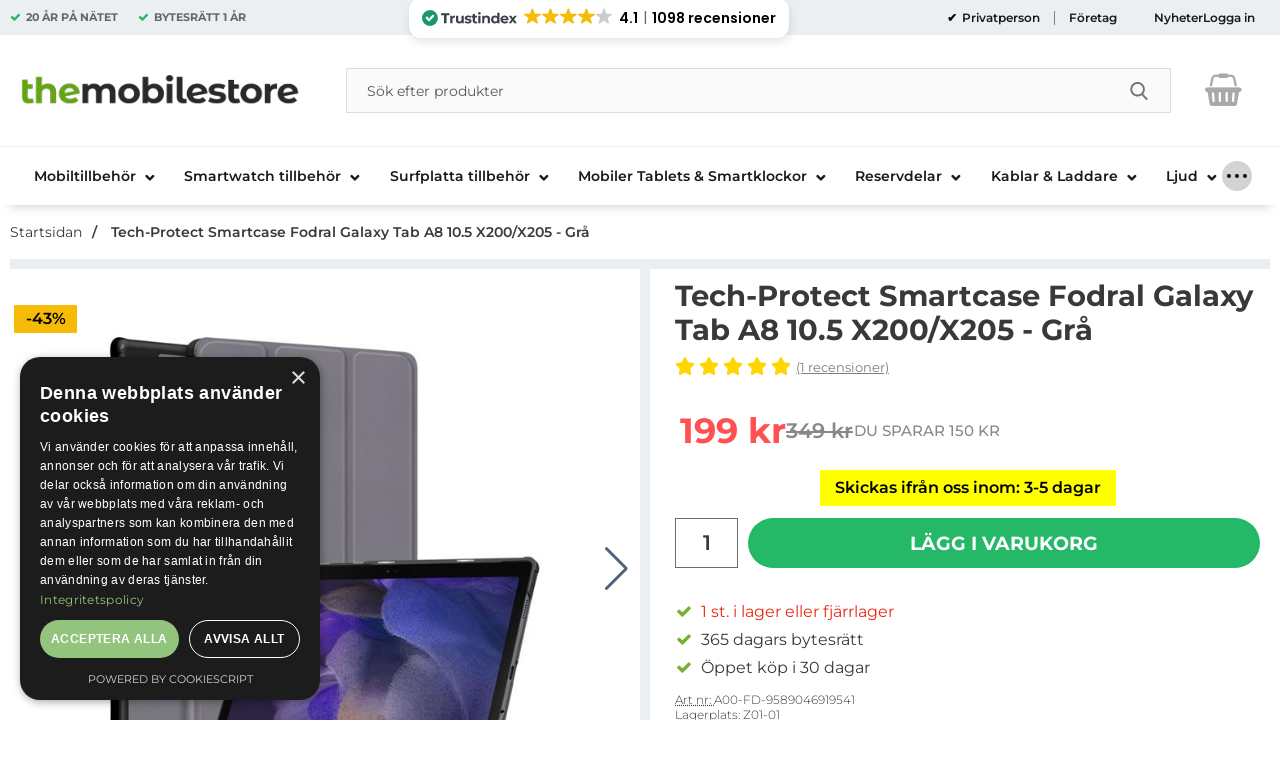

--- FILE ---
content_type: text/html; charset=utf-8
request_url: https://www.themobilestore.se/smartcase-fodral-galaxy-tab-a8-10.5-x200-x205-gra
body_size: 55022
content:
        <!DOCTYPE html>
        <html lang="sv" dir="ltr">
        <head>
            <meta name="theme-color" content="#fff">
            <meta name="msapplication-navbutton-color" content="#fff">
            <meta name="apple-mobile-web-app-status-bar-style" content="#fff">
            <meta name="viewport" content="width=device-width, initial-scale=1.0, maximum-scale=5">
            <meta name="color-scheme" content="light dark">

            <link rel="preconnect" href="https://www.themobilestore.se">
            <link rel="dns-prefetch" href="https://www.themobilestore.se">
            <link rel="preconnect" href="https://cdn.kodmyran.io">
            <link rel="dns-prefetch" href="https://cdn.kodmyran.io">
            <link rel="preconnect" href="https://beacon.kodmyran.se">
            <link rel="dns-prefetch" href="https://beacon.kodmyran.se">
            <link rel="preconnect" href="https://www.googletagmanager.com">
            <link rel="dns-prefetch" href="https://www.googletagmanager.com">
            <link rel="preconnect" href="https://consent.cookiebot.com">
            <link rel="dns-prefetch" href="https://consent.cookiebot.com">
            <link rel="preconnect" href="https://fonts.googleapis.com">
            <link rel="preconnect" href="https://fonts.gstatic.com" crossorigin>

            <!-- Poppins -->
            <link rel="preload" href="/templates/themobilestore-se/fonts/poppins-regular-webfont.woff2" as="font" type="font/woff2" crossorigin>
            <link rel="preload" href="/templates/themobilestore-se/fonts/poppins-medium-webfont.woff2" as="font" type="font/woff2" crossorigin>
            <link rel="preload" href="/templates/themobilestore-se/fonts/poppins-semibold-webfont.woff2" as="font" type="font/woff2" crossorigin>
            <link rel="preload" href="/templates/themobilestore-se/fonts/poppins-bold-webfont.woff2" as="font" type="font/woff2" crossorigin>

            <!-- Montserrat -->
            
            <link rel="preload" as="style"
                  href="/templates/themobilestore-se/css/inline.css?v251001-001">
            <link rel="stylesheet"
                  href="/templates/themobilestore-se/css/inline.css?v251001-001"
                  fetchpriority="high">
            <link rel="preload" as="style"
                  href="/templates/themobilestore-se/css/all.css?v251001-001">
            <link rel="stylesheet" as="style" href="/templates/themobilestore-se/css/font-awesome.min.css">
            <link href="//netdna.bootstrapcdn.com/font-awesome/3.2.1/css/font-awesome.css" rel="stylesheet">
            <link rel="preload" href="/scripts/commerce.js?v=4571" as="script">

            <!-- Klaviyo -->
            <script
                    async type="text/javascript"
                    src="//static.klaviyo.com/onsite/js/klaviyo.js?company_id=Qn7VkV"
            ></script>
            <!-- Klaviyo -->

            <!-- FRESH CHAT 
                  <script>
                  window.fcWidgetMessengerConfig = {
                "config": {
                  "headerProperty": {
                 "foregroundColor": "#FFFFFF",
                  }
                   }
                  }
                </script>
                <script
                src='//eu.fw-cdn.com/10504286/346020.js'
                chat='true'>
                </script>
            FRESH CHAT -->

            <!-- adtraction start -->
                <script defer src="https://on.themobilestore.se/jsTag?ap=1954022384"></script>
            <!--  adtraction end -->

            <!-- Tiktok -->
            <script>
                !function (w, d, t) {
                    w.TiktokAnalyticsObject = t;
                    var ttq = w[t] = w[t] || [];
                    ttq.methods = ["page", "track", "identify", "instances", "debug", "on", "off", "once", "ready", "alias", "group", "enableCookie", "disableCookie"], ttq.setAndDefer = function (t, e) {
                        t[e] = function () {
                            t.push([e].concat(Array.prototype.slice.call(arguments, 0)))
                        }
                    };
                    for (var i = 0; i < ttq.methods.length; i++) ttq.setAndDefer(ttq, ttq.methods[i]);
                    ttq.instance = function (t) {
                        for (var e = ttq._i[t] || [], n = 0; n < ttq.methods.length; n++) ttq.setAndDefer(e, ttq.methods[n]);
                        return e
                    }, ttq.load = function (e, n) {
                        var i = "https://analytics.tiktok.com/i18n/pixel/events.js";
                        ttq._i = ttq._i || {}, ttq._i[e] = [], ttq._i[e]._u = i, ttq._t = ttq._t || {}, ttq._t[e] = +new Date, ttq._o = ttq._o || {}, ttq._o[e] = n || {};
                        var o = document.createElement("script");
                        o.type = "text/javascript", o.async = !0, o.src = i + "?sdkid=" + e + "&lib=" + t;
                        var a = document.getElementsByTagName("script")[0];
                        a.parentNode.insertBefore(o, a)
                    };
                    ttq.load('CJ9NH1RC77U7DSNBL3G0');
                    ttq.page();
                }(window, document, 'ttq');
            </script>
            <!-- Tiktok -->

            <!-- HELLO RETAIL SEARCH -->
            <script async src="https://helloretailcdn.com/helloretail.js"></script>
            <script>
                window.hrq = window.hrq || [];
                hrq.push(['init', {}]);
            </script>
            <!-- HELLO RETAIL SEARCH -->

            <!-- TrustBox script -->
            <!--
            <script type="text/javascript" src="//widget.trustpilot.com/bootstrap/v5/tp.widget.bootstrap.min.js" async></script>
            -->
            <!-- End TrustBox script -->

                            <link rel="preload" href="https://cdn.kodmyran.io/templates/js/jquery/3.6.0/jquery.min.js" as="script">
                            <link rel="preload"
                      href="/templates/themobilestore-se/scripts/a11y-accordion-tabs.js?v251001-001"
                      as="script">
            
            <link rel="stylesheet"
                  href="/templates/themobilestore-se/css/all.css?v251001-001">

                            <link rel="preload" as="style" href="/templates/themobilestore-se/css/jquery.fancybox.min.css">
                <link rel="preload" as="style" href="https://cdn.kodmyran.io/templates/js/swiper/9.1.1/swiper-bundle.min.css">
                <link rel="stylesheet" href="/templates/themobilestore-se/css/jquery.fancybox.min.css" defer>
                <link rel="stylesheet" href="https://cdn.kodmyran.io/templates/js/swiper/9.1.1/swiper-bundle.min.css"
                      onerror="this.onerror=null;this.href='/templates/themobilestore-se/scripts/swiper-bundle.min.css';"
                      defer>
                <link rel="preload" as="image" href="https://www.themobilestore.se/resource/ucmH/Ktc/sBNDZ9eIEI/032/003/02/smartcase-fodral-galaxy-tab-a8-10.5-x200-x205-gra.webp" fetchpriority="high">	<title>K&ouml;p Tech-Protect Smartcase Fodral Galaxy Tab A8 10.5 X200/X205 - Gr&aring; - TheMobileStore.se</title>
	<!-- Google Tag Manager -->
	<script type="text/javascript">window.dataLayer = window.dataLayer || [];</script>
	<script type="text/javascript">(function(w,d,s,l,i){w[l]=w[l]||[];w[l].push({'gtm.start':new Date().getTime(),event:'gtm.js'});var f=d.getElementsByTagName(s)[0],j=d.createElement(s),dl=l!='dataLayer'?'&l='+l:'';j.async=true;j.src='//www.googletagmanager.com/gtm.js?id='+i+dl;f.parentNode.insertBefore(j,f);})(window,document,'script','dataLayer','GTM-PNSPK9');</script>
	<!-- End Google Tag Manager -->

        <script src="/scripts/commerce.js?v=4571"></script>
        
        <meta http-equiv="Content-Type" content="text/html; charset=utf-8"/>

                        <link rel="canonical" href="https://www.themobilestore.se/smartcase-fodral-galaxy-tab-a8-10.5-x200-x205-gra"/>
                	<meta name="language" content="sv" />
	<meta name="description" content="Best&auml;ll Tech-Protect Smartcase Fodral Galaxy Tab A8 10.5 X200/X205 - Gr&aring; direkt p&aring; TheMobileStore.se - 365 dagars &aring;ngerr&auml;tt, Snabb leverans!" />
	<meta name="author" content="TheMobileStore" />
        <!-- Google tag (gtag.js) -->
        <script type="text/javascript" async src="https://www.googletagmanager.com/gtag/js?id=G-YFYYGDBJD4"></script>
        <script type="text/javascript">
            window.dataLayer = window.dataLayer || [];

            function gtag() {
                dataLayer.push(arguments);
            }

            gtag('js', new Date());
            gtag('set', {'currency': 'SEK'});
            gtag('config', 'G-YFYYGDBJD4', {"send_page_view":false});
gtag('config', '185-739-7476', {"send_page_view":false});
        </script>
                <!-- Facebook tracking -->
        <!--suppress JSUnresolvedReference -->
        <script type="text/javascript">
            !function (f, b, e, v, n, t, s) {
                if (f.fbq) return;
                n = f.fbq = function () {
                    n.callMethod ?
                        n.callMethod.apply(n, arguments) : n.queue.push(arguments)
                };
                if (!f._fbq) f._fbq = n;
                n.push = n;
                n.loaded = !0;
                n.version = '2.0';
                n.queue = [];
                t = b.createElement(e);
                t.async = !0;
                t.src = v;
                s = b.getElementsByTagName(e)[0];
                s.parentNode.insertBefore(t, s)
            }(window,
                document, 'script', 'https://connect.facebook.net/en_US/fbevents.js');

            fbq('init', '691052007726607');
            fbq('track', 'PageView');
                    </script>
                <!-- Adrecord cookie script -->
        <script defer src="https://t.adii.se/init.js"></script>
                <!-- Klaviyo -->
        <script>
            !function(){if(!window.klaviyo){window._klOnsite=window._klOnsite||[];try{window.klaviyo=new Proxy({},{get:function(n,i){return"push"===i?function(){var n;(n=window._klOnsite).push.apply(n,arguments)}:function(){for(var n=arguments.length,o=new Array(n),w=0;w<n;w++)o[w]=arguments[w];var t="function"==typeof o[o.length-1]?o.pop():void 0,e=new Promise((function(n){window._klOnsite.push([i].concat(o,[function(i){t&&t(i),n(i)}]))}));return e}}})}catch(n){window.klaviyo=window.klaviyo||[],window.klaviyo.push=function(){var n;(n=window._klOnsite).push.apply(n,arguments)}}}}();
        </script>
        <script async src="https://static.klaviyo.com/onsite/js/klaviyo.js?company_id=Qn7VkV"></script>
                    <link rel="icon" href="/templates/themobilestore-se/images/favicons/favicon-32x32.ico">
                        <meta name="msapplication-TileColor" content="#fff">
            <meta name="theme-color" content="#fff">

            

            <!-- Hotjar Tracking Code for www.themobilestore.se START-->
            <script>
                (function (h, o, t, j, a, r) {
                    h.hj = h.hj || function () {
                        (h.hj.q = h.hj.q || []).push(arguments)
                    };
                    h._hjSettings = {hjid: 26080, hjsv: 6};
                    a = o.getElementsByTagName('head')[0];
                    r = o.createElement('script');
                    r.async = 1;
                    r.src = t + h._hjSettings.hjid + j + h._hjSettings.hjsv;
                    a.appendChild(r);
                })(window, document, 'https://static.hotjar.com/c/hotjar-', '.js?sv=');
            </script>
            <!-- Hotjar Tracking Code for www.themobilestore.se END -->

            <!-- cookie-script Tracking Code for www.themobilestore.se START -->
            <script type="text/javascript" charset="UTF-8" src="//cdn.cookie-script.com/s/2a734fbfdff4b4cd1512eb3e5e0cec50.js"></script>
            <!-- cookie-script Tracking Code for www.themobilestore.se END -->
            <!--
            <script id="Cookiebot" src="https://consent.cookiebot.com/uc.js"
                    data-cbid="1ed82ea3-4336-4018-adf0-bcde19cfdf5f" type="text/javascript"></script>
            -->
        </head>

        <body id="mainBody" data-role="page"
              data-currency=" kr"
              data-template-name="/templates/themobilestore-se"
              data-page-mode="product" data-customer-status=""
              class="preload stickyheader pagemode-product   slideInCartFromRight">
        <script type="text/javascript">window.dataLayer = window.dataLayer || [];dataLayer.push({"email":"","PageType":"ProductPage","ProductID":"A00-FD-9589046919541"});dataLayer.push({"ecommerce":{"detail":{"actionField":{"list":"Galaxy Tab A8 10.5'' "},"products":[{"name":"Tech-Protect Smartcase Fodral Galaxy Tab A8 10.5 X200\/X205 - Gr\u00e5","id":"A00-FD-9589046919541","price":"159.20","brand":"Tech-Protect","category":"Galaxy Tab A8 10.5'' ","variant":""}]}}});dataLayer.push({"event":"fireRemarketing","remarketing_params":{"ecomm_prodid":"A00-FD-9589046919541","ecomm_category":"Galaxy Tab A8 10.5'' ","ecomm_totalvalue":"199.00","ecomm_pagetype":"product","isSaleItem":"true"}});</script>
	<!-- Google Tag Manager (noscript) -->
	<noscript><iframe src='//www.googletagmanager.com/ns.html?id=GTM-PNSPK9' height='0' width='0' style='display:none;visibility:hidden'></iframe></noscript>
	<!-- End Google Tag Manager (noscript) -->

        <div id="dialog_layer" class="dialogs">
            <div class="dialog-backdrop" id="dialog-backdrop">
                <div tabindex="0"></div>
            </div>
        </div>

        
        <header id="topBar" class="inertSensitive">
            <nav id="skiplinks" aria-label="Genvägar">
                <a href="#wrapper" onclick='fnGoToByScroll("wrapper")'>
                    Hoppa till innehåll                </a>
                                    <a href="#navbar-menu" onclick='fnGoToByScroll("navbar-menu")'>
                        Hoppa till navigering                    </a>
                            </nav>

            <div id="topArea" class="noprint">
                <div class="container">
                    <div id="topAreaLeft" class="noprint">
                        
                        <ul><li><p><strong>20 &Aring;R P&Aring; N&Auml;TET</strong></p></li><li><p><strong>BYTESR&Auml;TT&nbsp;<strong>1 &Aring;R</strong></strong></p></li></ul>
                        <!-- TrustIndex widget - Micro Review Count -->
                        <div style="flex: 1;">
                            <script defer async src='https://cdn.trustindex.io/loader.js?29e1b5150a823362cc36da51a0d'></script>
                        </div>
                        <!-- TrustIndex widget - END -->
                    </div>

                    <div id="topAreaRight" class="noprint">
                                                    <div class="linkWrapperTopRight">
                                                                <div id="dynVatSelection">
                                    <ul id="dynVatSelectionUl">
                                        <li>
                                            <a href="?cmd=setvat&vat=1" rel="nofollow"  aria-current="true">
                                                Privatperson                                            </a>
                                        </li>
                                        <li>
                                            <a href="?cmd=setvat&vat=0" rel="nofollow" >
                                                Företag                                            </a>
                                        </li>
                                    </ul>
                                </div>

                                <p><a href="https://www.themobilestore.se/nyheter/">Nyheter</a></p>                            </div>
                            
                        <div id="topLogin">
                                                                <a href="https://www.themobilestore.se/login.php">Logga in</a>
                                                            </div>
                    </div>
                </div>
            </div>

            <div id="topContent" class="container">


                <div id="topLogo">

                    <a href="https://www.themobilestore.se">
                        <span class="visually-hidden">Startsidan för Danira Telecom AB</span>
                                                    <img src="/templates/themobilestore-se/images/logo-tms-2021.png"
                                 alt="Danira Telecom AB logo"/>
                                                </a>
                </div>

                <div id="topSearch" class="noprint">
                    <form class="search-form-new" action="https://www.themobilestore.se/search.php">
                        <fieldset>
                            <legend class="visually-hidden noprint">Sök</legend>
                            <label for="search-01" aria-hidden="true"
                                   class="visually-hidden noprint">Sök på Danira Telecom AB</label>
                            <div class="searchContainer noprint ">
                                                                <input type="text" name="keyword" id="search-01" class="text noprint"
                                       autocapitalize="off"
                                       autocomplete="off" spellcheck="false" value=""
                                       placeholder="Sök efter produkter"                                        aria-autocomplete="list" aria-owns="search01-suggestions-wrapper">
                                <div id="search01-suggestions-backdrop"></div>
                                <div id="search01-suggestions-wrapper" class="search-suggestions-wrapper"
                                     aria-live="polite"
                                     aria-expanded="false" role="region" aria-atomic="true"
                                     aria-label="Sökordsförslag"></div>
                                <button type="submit" class="icon noprint">
                                    <svg class="noprint" focusable="false" aria-hidden="true"
                                         xmlns="http://www.w3.org/2000/svg" viewBox="0 0 57 57">
                                        <path d="M55.1 51.9L41.6 37.8c3.5-4.1 5.4-9.4 5.4-14.8 0-12.7-10.3-23-23-23s-23 10.3-23 23 10.3 23 23 23c4.8 0 9.3-1.4 13.2-4.2l13.7 14.2c0.6 0.6 1.3 0.9 2.2 0.9 0.8 0 1.5-0.3 2.1-0.8C56.3 55 56.3 53.1 55.1 51.9zM24 6c9.4 0 17 7.6 17 17s-7.6 17-17 17 -17-7.6-17-17S14.6 6 24 6z"/>
                                    </svg>
                                    <span class="visually-hidden">Genomför sökning</span>
                                </button>
                            </div>
                        </fieldset>
                    </form>
                </div>

                
                <div id="topFavouriteWrapper" class="noprint">
                                            <a href="/favoriter" id="topFavourite" class="favourites-text">
                            <svg focusable="false" aria-hidden="true" enable-background="new -10 0 455 437.77"
                                 viewBox="-10 0 455 437.77" xmlns="http://www.w3.org/2000/svg">
                                <path d="m316.72 29.761c66.852 0 121.05 54.202 121.05 121.04 0 110.48-218.89 257.21-218.89 257.21s-218.88-141.44-218.88-257.21c0-83.217 54.202-121.04 121.04-121.04 40.262 0 75.827 19.745 97.841 49.976 22.017-30.231 57.588-49.976 97.84-49.976z"/>
                            </svg>
                            <span class="dyn-favourites-count" aria-hidden="true"></span>
                            <span class="dyn-favourites-text visually-hidden">Mina favoriter</span>
                        </a>
                                        </div>

                                    <div id="topCartContent" class="noprint" >
                                <div id="topCartOpen" class="topCartOpen">
            <div class="jsShakeArea">
                <button class="basketItems " id="basketItems" aria-label="varukorg 0 artiklar" aria-controls="miniCart" aria-expanded="false"><span class="iconwrapper" aria-hidden="true"><i class="fa fa-shopping-basket" aria-hidden="true"></i><span class="dispNone">Kassan</span></span></button>            </div>
        </div>
                            </div>
                    
                <button id="btnNav" class="btnNav noprint" tabindex="0"
                        aria-label="Huvudmeny" aria-expanded="false"
                        aria-haspopup="true" aria-controls="navbar">
                    <span class="nav-icon noprint" aria-hidden="true"><span></span></span>
                    <span class="menuText noprint" aria-hidden="true">Meny</span>
                </button>
            </div>

                            <div id="topMenu" class="noprint">
                    <div id="navWrapper" class="navWrapper">
                        
        <nav aria-labelledby="btnNav" id="navbar" class="navbar modalRight modalShadow modalRightTransition">
            <strong>
                Kategorier            </strong>
            <button class="modalRightClose" aria-label="Stäng huvudmeny">
                <svg xmlns="http://www.w3.org/2000/svg" height="366" viewBox="0 0 365.7 365.7" width="366"
                     aria-hidden="true" focusable="false" role="presentation">
                    <path d="m243.2 182.9 113.1-113.1c12.5-12.5 12.5-32.8 0-45.2l-15.1-15.1c-12.5-12.5-32.8-12.5-45.2 0l-113.1 113.1-113.1-113.2c-12.5-12.5-32.8-12.5-45.2 0l-15.1 15.1c-12.5 12.5-12.5 32.8 0 45.3l113.2 113.2-113.1 113.1c-12.5 12.5-12.5 32.8 0 45.3l15.1 15.1c12.5 12.5 32.8 12.5 45.2 0l113.1-113.1 113.1 113.1c12.5 12.5 32.8 12.5 45.3 0l15.1-15.1c12.5-12.5 12.5-32.8 0-45.2zm0 0"/>
                </svg>
            </button>
            <ul class="navbar-menu container -primary" id="navbar-menu">
                <li class="level-0 has-children hasSub jsEvent"><a href="https://www.themobilestore.se/mobiltillbehor/" class="topLevel" aria-haspopup="true" aria-expanded="false" id="menulink_6" aria-controls="sub_6">                    <div class="navFirstLevelWrapper">
                     <span>Mobiltillbeh&ouml;r </span></div></a><ul id="sub_6"><li class="no-children allproducts"><a href="https://www.themobilestore.se/mobiltillbehor/" class="" id="menulink_6_all"><div class="menuImg" aria-hidden="true"><img src="/templates/themobilestore-se/images/blank.gif" data-src="" alt="" width="80" height="80" loading="lazy" decoding="async"></div>Gå till Mobiltillbehör</a></li><li class="has-children hasSub jsEvent level-1"><a href="https://www.themobilestore.se/mobiltillbehor/apple/" class="" aria-haspopup="true" aria-expanded="false" id="menulink_100"><div class="menuImg" aria-hidden="true"><img src="/templates/themobilestore-se/images/blank.gif" data-src="https://www.themobilestore.se/resource/u2q3/KN7/ZrEaA26S5Nf/logo-apple-iphonez.png" alt="" width="80" height="80" loading="lazy" decoding="async"></div><span class="subname">Apple</span></a><ul id="sub_100"><li class="no-children allproducts"><a href="https://www.themobilestore.se/mobiltillbehor/apple/" class="" id="menulink_100_all">Gå till Apple</a></li><li class="no-children level-2"><a href="https://www.themobilestore.se/mobiltillbehor/apple/iphone-17-pro-max-tillbehor/" class=""  id="menulink_2145654067"><span class="subname">iPhone 17 Pro Max tillbehör</span></a></li>
<li class="no-children level-2"><a href="https://www.themobilestore.se/mobiltillbehor/apple/iphone-17-pro-tillbehor/" class=""  id="menulink_2145654068"><span class="subname">iPhone 17 Pro tillbehör</span></a></li>
<li class="no-children level-2"><a href="https://www.themobilestore.se/mobiltillbehor/apple/iphone-17-tillbehor/" class=""  id="menulink_2145654073"><span class="subname">iPhone 17 tillbehör</span></a></li>
<li class="no-children level-2"><a href="https://www.themobilestore.se/mobiltillbehor/apple/iphone-air-tillbehor/" class=""  id="menulink_2145654072"><span class="subname">iPhone Air tillbehör</span></a></li>
<li class="no-children level-2"><a href="https://www.themobilestore.se/mobiltillbehor/apple/iphone-16e-tillbehor/" class=""  id="menulink_2145654567"><span class="subname">iPhone 16e tillbehör</span></a></li>
<li class="no-children level-2"><a href="https://www.themobilestore.se/mobiltillbehor/apple/iphone-16-pro-max-tillbehor/" class=""  id="menulink_2145652789"><span class="subname">iPhone 16 Pro Max tillbehör</span></a></li>
<li class="no-children level-2"><a href="https://www.themobilestore.se/mobiltillbehor/apple/iphone-16-pro-tillbehor/" class=""  id="menulink_2145652797"><span class="subname">iPhone 16 Pro tillbehör</span></a></li>
<li class="no-children level-2"><a href="https://www.themobilestore.se/mobiltillbehor/apple/iphone-16-plus-tillbehor-1/" class=""  id="menulink_2145652806"><span class="subname">iPhone 16 Plus tillbehör</span></a></li>
<li class="no-children level-2"><a href="https://www.themobilestore.se/mobiltillbehor/apple/iphone-16-tillbehor/" class=""  id="menulink_2145652807"><span class="subname">iPhone 16 tillbehör</span></a></li>
<li class="no-children level-2"><a href="https://www.themobilestore.se/mobiltillbehor/apple/iphone-15-pro-max/" class=""  id="menulink_2145649841"><span class="subname">iPhone 15 Pro Max tillbehör</span></a></li>
<li class="no-children level-2"><a href="https://www.themobilestore.se/mobiltillbehor/apple/iphone-15-pro/" class=""  id="menulink_2145649819"><span class="subname">iPhone 15 Pro tillbehör</span></a></li>
<li class="no-children level-2"><a href="https://www.themobilestore.se/mobiltillbehor/apple/iphone-15-plus/" class=""  id="menulink_2145649913"><span class="subname">iPhone 15 Plus tillbehör</span></a></li>
<li class="no-children level-2"><a href="https://www.themobilestore.se/mobiltillbehor/apple/iphone-15/" class=""  id="menulink_2145649123"><span class="subname">iPhone 15 tillbehör</span></a></li>
<li class="no-children level-2"><a href="https://www.themobilestore.se/mobiltillbehor/apple/iphone-14-pro-max/" class=""  id="menulink_2135518191"><span class="subname">iPhone 14 Pro Max tillbehör</span></a></li>
<li class="no-children level-2"><a href="https://www.themobilestore.se/mobiltillbehor/apple/iphone-14-pro/" class=""  id="menulink_2135518151"><span class="subname">iPhone 14 Pro tillbehör</span></a></li>
<li class="no-children level-2"><a href="https://www.themobilestore.se/mobiltillbehor/apple/iphone-14-plus/" class=""  id="menulink_2135518129"><span class="subname">iPhone 14 Plus tillbehör</span></a></li>
<li class="no-children level-2"><a href="https://www.themobilestore.se/mobiltillbehor/apple/iphone-14/" class=""  id="menulink_2135517873"><span class="subname">iPhone 14 tillbehör</span></a></li>
<li class="no-children level-2"><a href="https://www.themobilestore.se/mobiltillbehor/apple/iphone-13-pro-max/" class=""  id="menulink_2135512010"><span class="subname">iPhone 13 Pro Max tillbehör</span></a></li>
<li class="no-children level-2"><a href="https://www.themobilestore.se/mobiltillbehor/apple/iphone-13-pro/" class=""  id="menulink_2135511988"><span class="subname">iPhone 13 Pro tillbehör</span></a></li>
<li class="no-children level-2"><a href="https://www.themobilestore.se/mobiltillbehor/apple/iphone-13/" class=""  id="menulink_2135511966"><span class="subname">iPhone 13 tillbehör</span></a></li>
<li class="no-children level-2"><a href="https://www.themobilestore.se/mobiltillbehor/apple/iphone-13-mini/" class=""  id="menulink_2135512032"><span class="subname">iPhone 13 Mini tillbehör</span></a></li>
<li class="no-children level-2"><a href="https://www.themobilestore.se/mobiltillbehor/apple/iphone-12-pro-max/" class=""  id="menulink_2135510545"><span class="subname">iPhone 12 Pro Max tillbehör</span></a></li>
<li class="no-children level-2"><a href="https://www.themobilestore.se/mobiltillbehor/apple/iphone-12-pro/" class=""  id="menulink_2135510538"><span class="subname">iPhone 12 Pro tillbehör</span></a></li>
<li class="no-children level-2"><a href="https://www.themobilestore.se/mobiltillbehor/apple/iphone-12/" class=""  id="menulink_2135510531"><span class="subname">iPhone 12 tillbehör</span></a></li>
<li class="no-children level-2"><a href="https://www.themobilestore.se/mobiltillbehor/apple/iphone-12-mini/" class=""  id="menulink_2135510778"><span class="subname">iPhone 12 Mini tillbehör</span></a></li>
<li class="no-children level-2"><a href="https://www.themobilestore.se/mobiltillbehor/apple/iphone-se-2020/" class=""  id="menulink_2135510353"><span class="subname">iPhone SE (2020/2022) tillbehör</span></a></li>
<li class="no-children level-2"><a href="https://www.themobilestore.se/mobiltillbehor/apple/iphone-11-pro-max/" class=""  id="menulink_25523829"><span class="subname">iPhone 11 Pro Max tillbehör</span></a></li>
<li class="no-children level-2"><a href="https://www.themobilestore.se/mobiltillbehor/apple/iphone-11-pro/" class=""  id="menulink_25523787"><span class="subname">iPhone 11 Pro tillbehör</span></a></li>
<li class="no-children level-2"><a href="https://www.themobilestore.se/mobiltillbehor/apple/iphone-11/" class=""  id="menulink_25523745"><span class="subname">iPhone 11 tillbehör</span></a></li>
<li class="no-children level-2"><a href="https://www.themobilestore.se/mobiltillbehor/apple/iphone-xr" class=""  id="menulink_25518573"><span class="subname">iPhone XR tillbehör</span></a></li>
<li class="no-children level-2"><a href="https://www.themobilestore.se/mobiltillbehor/apple/iphone-xs-max" class=""  id="menulink_25518574"><span class="subname">iPhone XS Max tillbehör</span></a></li>
<li class="no-children level-2"><a href="https://www.themobilestore.se/mobiltillbehor/apple/iphone-xs" class=""  id="menulink_25518572"><span class="subname">iPhone XS tillbehör</span></a></li>
<li class="no-children level-2"><a href="https://www.themobilestore.se/mobiltillbehor/apple/iphone-x/" class=""  id="menulink_25510451"><span class="subname">iPhone X tillbehör</span></a></li>
<li class="no-children level-2"><a href="https://www.themobilestore.se/mobiltillbehor/apple/iphone-8-plus/" class=""  id="menulink_25510499"><span class="subname">iPhone 8 Plus tillbehör</span></a></li>
<li class="no-children level-2"><a href="https://www.themobilestore.se/mobiltillbehor/apple/iphone-8/" class=""  id="menulink_25509571"><span class="subname">iPhone 8 tillbehör</span></a></li>
<li class="no-children level-2"><a href="https://www.themobilestore.se/mobiltillbehor/apple/iphone-7-plus/" class=""  id="menulink_10007325"><span class="subname">iPhone 7 Plus tillbehör</span></a></li>
<li class="no-children level-2"><a href="https://www.themobilestore.se/mobiltillbehor/apple/iphone-7/" class=""  id="menulink_10007277"><span class="subname">iPhone 7 tillbehör</span></a></li>
<li class="no-children level-2"><a href="https://www.themobilestore.se/mobiltillbehor/apple/iphone-6-s-plus" class=""  id="menulink_100451"><span class="subname">iPhone 6S Plus tillbehör</span></a></li>
<li class="no-children level-2"><a href="https://www.themobilestore.se/mobiltillbehor/apple/iphone-6-6s/" class=""  id="menulink_103656"><span class="subname">iPhone 6/6S tillbehör</span></a></li>
<li class="no-children level-2"><a href="https://www.themobilestore.se/mobiltillbehor/apple/iphone-5-5s-se/" class=""  id="menulink_50200"><span class="subname">iPhone 5/5S/SE tillbehör</span></a></li>
<li class="no-children level-2"><a href="https://www.themobilestore.se/mobiltillbehor/apple/iphone-5c/" class=""  id="menulink_56783"><span class="subname">iPhone 5C tillbehör</span></a></li>
<li class="no-children level-2"><a href="https://www.themobilestore.se/mobiltillbehor/apple/iphone-4s-4/" class=""  id="menulink_50150"><span class="subname">iPhone 4S/4 tillbehör</span></a></li>
<li class="no-children level-2"><a href="https://www.themobilestore.se/mobiltillbehor/apple/iphone-3gs-3g/" class=""  id="menulink_50100"><span class="subname">iPhone 3GS/3G tillbehör</span></a></li>
<li class="no-children level-2"><a href="https://www.themobilestore.se/mobiltillbehor/apple/airpods-pro-3/" class=""  id="menulink_2145656155"><span class="subname">Airpods Pro 3</span></a></li>
<li class="no-children level-2"><a href="https://www.themobilestore.se/mobiltillbehor/apple/airpods-4/" class=""  id="menulink_2145653919"><span class="subname">AirPods 4</span></a></li>
<li class="no-children level-2"><a href="https://www.themobilestore.se/mobiltillbehor/apple/airpods-3-generation-skal-fodral/" class=""  id="menulink_2135512543"><span class="subname">AirPods 3rd Generation</span></a></li>
<li class="no-children level-2"><a href="https://www.themobilestore.se/mobiltillbehor/apple/airpods-pro-2/" class=""  id="menulink_2145647270"><span class="subname">Airpods Pro 2</span></a></li>
<li class="no-children level-2"><a href="https://www.themobilestore.se/mobiltillbehor/apple/airpod-pro/" class=""  id="menulink_2125523939"><span class="subname">Airpods Pro 1</span></a></li>
<li class="no-children level-2"><a href="https://www.themobilestore.se/mobiltillbehor/apple/airpods/" class=""  id="menulink_25509917"><span class="subname">Airpods</span></a></li>
<li class="no-children level-2"><a href="https://www.themobilestore.se/mobiltillbehor/apple/airpods-max-tillbehor/" class=""  id="menulink_2135511421"><span class="subname">AirPods Max</span></a></li>
<li class="no-children level-2"><a href="https://www.themobilestore.se/mobiltillbehor/apple/airtags/" class=""  id="menulink_2135511349"><span class="subname">AirTag-Tillbehör</span></a></li>
<li class="no-children level-2"><a href="https://www.themobilestore.se/mobiltillbehor/apple/magsafe-tillbehor/" class=""  id="menulink_2135511420"><span class="subname">MagSafe-Tillbehör</span></a></li>
<li class="no-children level-2"><a href="https://www.themobilestore.se/mobiltillbehor/apple/beats-studio-buds/" class=""  id="menulink_2135512540"><span class="subname">BEATS Studio Buds</span></a></li>
</ul></li>
<li class="has-children hasSub jsEvent level-1"><a href="https://www.themobilestore.se/mobiltillbehor/samsung" class="" aria-haspopup="true" aria-expanded="false" id="menulink_600"><div class="menuImg" aria-hidden="true"><img src="/templates/themobilestore-se/images/blank.gif" data-src="https://www.themobilestore.se/resource/uOfh/Ba5/DT9vB8Q0qa/samsung-black.png" alt="" width="80" height="80" loading="lazy" decoding="async"></div><span class="subname">Samsung</span></a><ul id="sub_600"><li class="no-children allproducts"><a href="https://www.themobilestore.se/mobiltillbehor/samsung" class="" id="menulink_600_all">Gå till Samsung</a></li><li class="no-children level-2"><a href="https://www.themobilestore.se/mobiltillbehor/samsung/galaxy-z-fold-7-tillbehor/" class=""  id="menulink_2145655303"><span class="subname">Galaxy Z Fold 7 tillbehör</span></a></li>
<li class="no-children level-2"><a href="https://www.themobilestore.se/mobiltillbehor/samsung/galaxy-z-fold-6-tillbehor/" class=""  id="menulink_2145653029"><span class="subname">Galaxy Z Fold 6 tillbehör</span></a></li>
<li class="no-children level-2"><a href="https://www.themobilestore.se/mobiltillbehor/samsung/galaxy-z-fold5/" class=""  id="menulink_2145649967"><span class="subname">Galaxy Z Fold 5 tillbehör</span></a></li>
<li class="no-children level-2"><a href="https://www.themobilestore.se/mobiltillbehor/samsung/galaxy-z-fold4/" class=""  id="menulink_2145645415"><span class="subname">Galaxy Z Fold 4 tillbehör</span></a></li>
<li class="no-children level-2"><a href="https://www.themobilestore.se/mobiltillbehor/samsung/galaxy-z-fold-3-5g/" class=""  id="menulink_2135512470"><span class="subname">Galaxy Z Fold 3 5G tillbehör</span></a></li>
<li class="no-children level-2"><a href="https://www.themobilestore.se/mobiltillbehor/samsung/galaxy-z-fold2-5g/" class=""  id="menulink_2135510728"><span class="subname">Galaxy Z Fold 2 5G tillbehör</span></a></li>
<li class="no-children level-2"><a href="https://www.themobilestore.se/mobiltillbehor/samsung/galaxy-z-flip-7-tillbehor/" class=""  id="menulink_2145655318"><span class="subname">Galaxy Z Flip 7 tillbehör</span></a></li>
<li class="no-children level-2"><a href="https://www.themobilestore.se/mobiltillbehor/samsung/galaxy-z-flip-7-fe-tillbehor-1/" class=""  id="menulink_2145655467"><span class="subname">Galaxy Z Flip 7 FE tillbehör</span></a></li>
<li class="no-children level-2"><a href="https://www.themobilestore.se/mobiltillbehor/samsung/galaxy-z-flip-6-tillbehor/" class=""  id="menulink_2145653035"><span class="subname">Galaxy Z Flip 6 tillbehör</span></a></li>
<li class="no-children level-2"><a href="https://www.themobilestore.se/mobiltillbehor/samsung/galaxy-z-flip5/" class=""  id="menulink_2145649945"><span class="subname">Galaxy Z Flip 5 tillbehör</span></a></li>
<li class="no-children level-2"><a href="https://www.themobilestore.se/mobiltillbehor/samsung/galaxy-z-flip4/" class=""  id="menulink_2145645437"><span class="subname">Galaxy Z Flip 4 tillbehör</span></a></li>
<li class="no-children level-2"><a href="https://www.themobilestore.se/mobiltillbehor/samsung/galaxy-z-flip-3-5g/" class=""  id="menulink_2135512492"><span class="subname">Galaxy Z Flip 3 5G tillbehör</span></a></li>
<li class="no-children level-2"><a href="https://www.themobilestore.se/mobiltillbehor/samsung/galaxy-s25-ultra-tillbehor/" class=""  id="menulink_2145654021"><span class="subname">Galaxy S25 Ultra tillbehör</span></a></li>
<li class="no-children level-2"><a href="https://www.themobilestore.se/mobiltillbehor/samsung/galaxy-s25-tillbehor/" class=""  id="menulink_2145654023"><span class="subname">Galaxy S25 tillbehör</span></a></li>
<li class="no-children level-2"><a href="https://www.themobilestore.se/mobiltillbehor/samsung/galaxy-s25-plus-tillbehor/" class=""  id="menulink_2145654022"><span class="subname">Galaxy S25 Plus tillbehör</span></a></li>
<li class="no-children level-2"><a href="https://www.themobilestore.se/mobiltillbehor/samsung/galaxys25fe-tillbehor-2/" class=""  id="menulink_2145656125"><span class="subname">Galaxy S25 FE tillbehör</span></a></li>
<li class="no-children level-2"><a href="https://www.themobilestore.se/mobiltillbehor/samsung/galaxy-s25-edge-tillbehor/" class=""  id="menulink_2145654993"><span class="subname">Galaxy S25 Edge tillbehör</span></a></li>
<li class="no-children level-2"><a href="https://www.themobilestore.se/mobiltillbehor/samsung/galaxy-s24-ultra-tillbehor/" class=""  id="menulink_2145651620"><span class="subname">Galaxy S24 Ultra tillbehör</span></a></li>
<li class="no-children level-2"><a href="https://www.themobilestore.se/mobiltillbehor/samsung/galaxy-s24-tillbehor/" class=""  id="menulink_2145651599"><span class="subname">Galaxy S24 tillbehör</span></a></li>
<li class="no-children level-2"><a href="https://www.themobilestore.se/mobiltillbehor/samsung/galaxy-s24-plus-/" class=""  id="menulink_2145651619"><span class="subname">Galaxy S24 Plus tillbehör</span></a></li>
<li class="no-children level-2"><a href="https://www.themobilestore.se/mobiltillbehor/samsung/galaxy-s24-fe-tillbehor/" class=""  id="menulink_2145654182"><span class="subname">Galaxy S24 FE tillbehör</span></a></li>
<li class="no-children level-2"><a href="https://www.themobilestore.se/mobiltillbehor/samsung/galaxy-s23-ultra-tillbehor/" class=""  id="menulink_2145648128"><span class="subname">Galaxy S23 Ultra tillbehör</span></a></li>
<li class="no-children level-2"><a href="https://www.themobilestore.se/mobiltillbehor/samsung/galaxy-s23-tillbehor/" class=""  id="menulink_2145648172"><span class="subname">Galaxy S23 tillbehör</span></a></li>
<li class="no-children level-2"><a href="https://www.themobilestore.se/mobiltillbehor/samsung/galaxy-s23-plus-tillbehor/" class=""  id="menulink_2145648151"><span class="subname">Galaxy S23 Plus tillbehör</span></a></li>
<li class="no-children level-2"><a href="https://www.themobilestore.se/mobiltillbehor/samsung/galaxy-s23-fe/" class=""  id="menulink_2145650954"><span class="subname">Galaxy S23 FE tillbehör</span></a></li>
<li class="no-children level-2"><a href="https://www.themobilestore.se/mobiltillbehor/samsung/galaxy-s22-ultra/" class=""  id="menulink_2135513059"><span class="subname">Galaxy S22 Ultra tillbehör</span></a></li>
<li class="no-children level-2"><a href="https://www.themobilestore.se/mobiltillbehor/samsung/galaxy-s22/" class=""  id="menulink_2135513015"><span class="subname">Galaxy S22 tillbehör</span></a></li>
<li class="no-children level-2"><a href="https://www.themobilestore.se/mobiltillbehor/samsung/galaxy-s22-plus/" class=""  id="menulink_2135513037"><span class="subname">Galaxy S22 Plus tillbehör</span></a></li>
<li class="no-children level-2"><a href="https://www.themobilestore.se/mobiltillbehor/samsung/s21-ultra/" class=""  id="menulink_2135511047"><span class="subname">Galaxy S21 Ultra tillbehör</span></a></li>
<li class="no-children level-2"><a href="https://www.themobilestore.se/mobiltillbehor/samsung/galaxy-s21/" class=""  id="menulink_2135511045"><span class="subname">Galaxy S21 tillbehör</span></a></li>
<li class="no-children level-2"><a href="https://www.themobilestore.se/mobiltillbehor/samsung/s21-plus/" class=""  id="menulink_2135511046"><span class="subname">Galaxy S21 Plus tillbehör</span></a></li>
<li class="no-children level-2"><a href="https://www.themobilestore.se/mobiltillbehor/samsung-galaxy-s21-fe-5g/" class=""  id="menulink_2135511622"><span class="subname">Galaxy S21 FE 5G tillbehör</span></a></li>
<li class="no-children level-2"><a href="https://www.themobilestore.se/mobiltillbehor/samsung/galaxy-s20-ultra/" class=""  id="menulink_2135509584"><span class="subname">Galaxy S20 Ultra tillbehör</span></a></li>
<li class="no-children level-2"><a href="https://www.themobilestore.se/mobiltillbehor/samsung/galaxy-s20/" class=""  id="menulink_2135509583"><span class="subname">Galaxy S20 tillbehör</span></a></li>
<li class="no-children level-2"><a href="https://www.themobilestore.se/mobiltillbehor/samsung/galaxy-s20-plus/" class=""  id="menulink_2135509582"><span class="subname">Galaxy S20 Plus tillbehör</span></a></li>
<li class="no-children level-2"><a href="https://www.themobilestore.se/mobiltillbehor/samsung/galaxy-s20-fe/" class=""  id="menulink_2135510707"><span class="subname">Galaxy S20 FE tillbehör</span></a></li>
<li class="no-children level-2"><a href="https://www.themobilestore.se/mobiltillbehor/samsung/galaxy-s10-e/" class=""  id="menulink_25521285"><span class="subname">Galaxy S10E tillbehör</span></a></li>
<li class="no-children level-2"><a href="https://www.themobilestore.se/mobiltillbehor/samsung/galaxy-s10/" class=""  id="menulink_25521202"><span class="subname">Galaxy S10 tillbehör</span></a></li>
<li class="no-children level-2"><a href="https://www.themobilestore.se/mobiltillbehor/samsung/galaxy-s10-plus/" class=""  id="menulink_25521368"><span class="subname">Galaxy S10 Plus tillbehör</span></a></li>
<li class="no-children level-2"><a href="https://www.themobilestore.se/mobiltillbehor/samsung/galaxy-s10-lite-1/" class=""  id="menulink_2135509612"><span class="subname">Galaxy S10 Lite tillbehör</span></a></li>
<li class="no-children level-2"><a href="https://www.themobilestore.se/mobiltillbehor/Samsung/galaxy-s9/" class=""  id="menulink_25512636"><span class="subname">Galaxy S9 tillbehör</span></a></li>
<li class="no-children level-2"><a href="https://www.themobilestore.se/mobiltillbehor/samsung/galaxy-s9-plus/" class=""  id="menulink_25512684"><span class="subname">Galaxy S9 Plus tillbehör</span></a></li>
<li class="no-children level-2"><a href="https://www.themobilestore.se/mobiltillbehor/samsung/galaxy-s8/" class=""  id="menulink_25508588"><span class="subname">Galaxy S8 tillbehör</span></a></li>
<li class="no-children level-2"><a href="https://www.themobilestore.se/mobiltillbehor/samsung/galaxy-s8-plus/" class=""  id="menulink_25508636"><span class="subname">Galaxy S8 Plus tillbehör</span></a></li>
<li class="no-children level-2"><a href="https://www.themobilestore.se/mobiltillbehor/samsung/galaxy-s7/" class=""  id="menulink_10005598"><span class="subname">Galaxy S7 tillbehör</span></a></li>
<li class="no-children level-2"><a href="https://www.themobilestore.se/mobiltillbehor/samsung/galaxy-s7-edge/" class=""  id="menulink_10005645"><span class="subname">Galaxy S7 Edge tillbehör</span></a></li>
<li class="no-children level-2"><a href="https://www.themobilestore.se/mobiltillbehor/samsung/galaxy-xcover-pro/" class=""  id="menulink_2135509607"><span class="subname">Galaxy Xcover Pro tillbehör</span></a></li>
<li class="no-children level-2"><a href="https://www.themobilestore.se/mobiltillbehor/samsung/galaxy-xcover-7-tillbehor/" class=""  id="menulink_2145652289"><span class="subname">Galaxy XCover 7 tillbehör</span></a></li>
<li class="no-children level-2"><a href="https://www.themobilestore.se/mobiltillbehor/samsung/galaxy-xcover7-pro-tillbehor-2/" class=""  id="menulink_2145655246"><span class="subname">Galaxy XCover 7 Pro tillbehör</span></a></li>
<li class="no-children level-2"><a href="https://www.themobilestore.se/mobiltillbehor/samsung/galaxy-xcover6-pro-tillbehor/" class=""  id="menulink_2145645375"><span class="subname">Galaxy Xcover 6 Pro tillbehör</span></a></li>
<li class="no-children level-2"><a href="https://www.themobilestore.se/mobiltillbehor/samsung/galaxy-xcover-5/" class=""  id="menulink_2135511283"><span class="subname">Galaxy Xcover 5 tillbehör</span></a></li>
<li class="no-children level-2"><a href="https://www.themobilestore.se/mobiltillbehor/samsung/galaxy-xcover-4/" class=""  id="menulink_25509042"><span class="subname">Galaxy Xcover 4/4S tillbehör</span></a></li>
<li class="no-children level-2"><a href="https://www.themobilestore.se/mobiltillbehor/samsung/galaxy-note-20-ultra/" class=""  id="menulink_2135510568"><span class="subname">Galaxy Note 20 Ultra tillbehör</span></a></li>
<li class="no-children level-2"><a href="https://www.themobilestore.se/mobiltillbehor/samsung/galaxy-note-20/" class=""  id="menulink_2135510561"><span class="subname">Galaxy Note 20 tillbehör</span></a></li>
<li class="no-children level-2"><a href="https://www.themobilestore.se/mobiltillbehor/samsung/galaxy-note-10/" class=""  id="menulink_25523882"><span class="subname">Galaxy Note 10 tillbehör</span></a></li>
<li class="no-children level-2"><a href="https://www.themobilestore.se/mobiltillbehor/samsung/note-10-plus/" class=""  id="menulink_25523923"><span class="subname">Galaxy Note 10 Plus tillbehör</span></a></li>
<li class="no-children level-2"><a href="https://www.themobilestore.se/mobiltillbehor/samsung/note-10-lite/" class=""  id="menulink_2135509616"><span class="subname">Galaxy Note 10 Lite tillbehör</span></a></li>
<li class="no-children level-2"><a href="https://www.themobilestore.se/mobiltillbehor/samsung/galaxy-note-9/" class=""  id="menulink_25513599"><span class="subname">Galaxy Note 9 tillbehör</span></a></li>
<li class="no-children level-2"><a href="https://www.themobilestore.se/mobiltillbehor/samsung/galaxy-note-8/" class=""  id="menulink_25509921"><span class="subname">Galaxy Note 8 tillbehör</span></a></li>
<li class="no-children level-2"><a href="https://www.themobilestore.se/mobiltillbehor/samsung/galaxy-note-7/" class=""  id="menulink_2135510344"><span class="subname">Galaxy Note 7 tillbehör</span></a></li>
<li class="no-children level-2"><a href="https://www.themobilestore.se/mobiltillbehor/samsung/galaxy-m55-tillbehor/" class=""  id="menulink_2145653129"><span class="subname">Galaxy M55 tillbehör</span></a></li>
<li class="no-children level-2"><a href="https://www.themobilestore.se/mobiltillbehor/samsung/galaxy-m54/" class=""  id="menulink_2145650438"><span class="subname">Galaxy M54 tillbehör</span></a></li>
<li class="no-children level-2"><a href="https://www.themobilestore.se/mobiltillbehor/samsung/galaxy-m53-5g/" class=""  id="menulink_2135517702"><span class="subname">Galaxy M53 5G tillbehör</span></a></li>
<li class="no-children level-2"><a href="https://www.themobilestore.se/mobiltillbehor/samsung/m52/" class=""  id="menulink_2135512807"><span class="subname">Galaxy M52 tillbehör</span></a></li>
<li class="no-children level-2"><a href="https://www.themobilestore.se/mobiltillbehor/samsung/galaxy-m51/" class=""  id="menulink_2135510921"><span class="subname">Galaxy M51 tillbehör</span></a></li>
<li class="no-children level-2"><a href="https://www.themobilestore.se/mobiltillbehor/samsung/galaxy-m35-5g-tillbehor/" class=""  id="menulink_2145653498"><span class="subname">Galaxy M35 5G tillbehör</span></a></li>
<li class="no-children level-2"><a href="https://www.themobilestore.se/mobiltillbehor/samsung/galaxy-m34/" class=""  id="menulink_2145651226"><span class="subname">Galaxy M34 tillbehör</span></a></li>
<li class="no-children level-2"><a href="https://www.themobilestore.se/mobiltillbehor/samsung/galaxy-m33/" class=""  id="menulink_2145645331"><span class="subname">Galaxy M33 tillbehör</span></a></li>
<li class="no-children level-2"><a href="https://www.themobilestore.se/mobiltillbehor/samsung/galaxy-m32-/" class=""  id="menulink_2135516001"><span class="subname">Galaxy M32 tillbehör</span></a></li>
<li class="no-children level-2"><a href="https://www.themobilestore.se/mobiltillbehor/samsung/galaxy-m32-5g/" class=""  id="menulink_2135516006"><span class="subname">Galaxy M32 5G tillbehör</span></a></li>
<li class="no-children level-2"><a href="https://www.themobilestore.se/mobiltillbehor/samsung/galaxy-m31s/" class=""  id="menulink_2135512139"><span class="subname">Galaxy M31s tillbehör</span></a></li>
<li class="no-children level-2"><a href="https://www.themobilestore.se/mobiltillbehor/samsung/galaxy-m31/" class=""  id="menulink_2135513625"><span class="subname">Galaxy M31/M31 Prime tillbehör</span></a></li>
<li class="no-children level-2"><a href="https://www.themobilestore.se/mobiltillbehor/samsung/galaxy-m30s/" class=""  id="menulink_2135512646"><span class="subname">Galaxy M30s tillbehör</span></a></li>
<li class="no-children level-2"><a href="https://www.themobilestore.se/mobiltillbehor/samsung/galaxy-m23-5g/" class=""  id="menulink_2135517407"><span class="subname">Galaxy M23 5G tillbehör</span></a></li>
<li class="no-children level-2"><a href="https://www.themobilestore.se/mobiltillbehor/samsung/galaxy-m22/" class=""  id="menulink_2145645584"><span class="subname">Galaxy M22 tillbehör</span></a></li>
<li class="no-children level-2"><a href="https://www.themobilestore.se/mobiltillbehor/samsung/galaxy-m21/" class=""  id="menulink_2135512772"><span class="subname">Galaxy M21 tillbehör</span></a></li>
<li class="no-children level-2"><a href="https://www.themobilestore.se/mobiltillbehor/samsung/galaxy-m15-tillbehor/" class=""  id="menulink_2145653103"><span class="subname">Galaxy M15 tillbehör</span></a></li>
<li class="no-children level-2"><a href="https://www.themobilestore.se/mobiltillbehor/samsung/galaxy-m14-1/" class=""  id="menulink_2145650461"><span class="subname">Galaxy M14 tillbehör</span></a></li>
<li class="no-children level-2"><a href="https://www.themobilestore.se/mobiltillbehor/samsung/galaxy-m13-tillbehor/" class=""  id="menulink_2145645252"><span class="subname">Galaxy M13 tillbehör</span></a></li>
<li class="no-children level-2"><a href="https://www.themobilestore.se/mobiltillbehor/samsung/galaxy-m12/" class=""  id="menulink_2135512614"><span class="subname">Galaxy M12 tillbehör</span></a></li>
<li class="no-children level-2"><a href="https://www.themobilestore.se/mobiltillbehor/samsung/galaxy-m11/" class=""  id="menulink_2135513409"><span class="subname">Galaxy M11 tillbehör</span></a></li>
<li class="no-children level-2"><a href="https://www.themobilestore.se/mobiltillbehor/samsung/galaxy-m10/" class=""  id="menulink_2135512823"><span class="subname">Galaxy M10 tillbehör</span></a></li>
<li class="no-children level-2"><a href="https://www.themobilestore.se/mobiltillbehor/samsung/galaxy-j8-2018/" class=""  id="menulink_2145645045"><span class="subname">Galaxy J8 (2018) tillbehör</span></a></li>
<li class="no-children level-2"><a href="https://www.themobilestore.se/mobiltillbehor/samsung/galaxy-j6-plus/" class=""  id="menulink_2135514346"><span class="subname">Galaxy J6 Plus tillbehör</span></a></li>
<li class="no-children level-2"><a href="https://www.themobilestore.se/mobiltillbehor/samsung/galaxy-j6-2018" class=""  id="menulink_25513600"><span class="subname">Galaxy J6 (2018) tillbehör</span></a></li>
<li class="no-children level-2"><a href="https://www.themobilestore.se/mobiltillbehor/samsung/galaxy-j5-2016-2/" class=""  id="menulink_2135513227"><span class="subname">Galaxy J5 (2016) tillbehör</span></a></li>
<li class="no-children level-2"><a href="https://www.themobilestore.se/mobiltillbehor/samsung/galaxy-j4-plus/" class=""  id="menulink_25520207"><span class="subname">Galaxy J4 Plus tillbehör</span></a></li>
<li class="no-children level-2"><a href="https://www.themobilestore.se/mobiltillbehor/samsung/galaxy-fold/" class=""  id="menulink_2135515929"><span class="subname">Galaxy Fold tillbehör</span></a></li>
<li class="no-children level-2"><a href="https://www.themobilestore.se/mobiltillbehor/samsung/galaxy-buds-live/budspro" class=""  id="menulink_2135510640"><span class="subname">Galaxy Buds Pro / Live tillbehör</span></a></li>
<li class="no-children level-2"><a href="https://www.themobilestore.se/mobiltillbehor/samsung/galaxy-buds-fe-tillbehor/" class=""  id="menulink_2145652726"><span class="subname">Galaxy Buds FE tillbehör</span></a></li>
<li class="no-children level-2"><a href="https://www.themobilestore.se/mobiltillbehor/samsung/galaxy-buds-3-tillbehor/" class=""  id="menulink_2145653562"><span class="subname">Galaxy Buds 3 tillbehör</span></a></li>
<li class="no-children level-2"><a href="https://www.themobilestore.se/mobiltillbehor/samsung/galaxy-buds-3-pro-tillbehor/" class=""  id="menulink_2145653563"><span class="subname">Galaxy Buds 3 Pro tillbehör</span></a></li>
<li class="no-children level-2"><a href="https://www.themobilestore.se/mobiltillbehor/samsung/galaxy-buds-2/" class=""  id="menulink_2135512531"><span class="subname">Galaxy Buds 2 tillbehör</span></a></li>
<li class="no-children level-2"><a href="https://www.themobilestore.se/mobiltillbehor/samsung/galaxy-buds-2-pro-tillbehor/" class=""  id="menulink_2145645665"><span class="subname">Galaxy Buds 2 Pro tillbehör</span></a></li>
<li class="no-children level-2"><a href="https://www.themobilestore.se/mobiltillbehor/samsung/galaxy-buds-plus/" class=""  id="menulink_2135510638"><span class="subname">Galaxy Buds - Buds+ tillbehör</span></a></li>
<li class="no-children level-2"><a href="https://www.themobilestore.se/mobiltillbehor/samsung/galaxy-a80/" class=""  id="menulink_25523434"><span class="subname">Galaxy A80 tillbehör</span></a></li>
<li class="no-children level-2"><a href="https://www.themobilestore.se/mobiltillbehor/samsung/galaxy-a8-2018-a530f/" class=""  id="menulink_25520456"><span class="subname">Galaxy A8 (2018) tillbehör</span></a></li>
<li class="no-children level-2"><a href="https://www.themobilestore.se/mobiltillbehor/samsung/galaxy-a73/" class=""  id="menulink_2135516123"><span class="subname">Galaxy A73 tillbehör</span></a></li>
<li class="no-children level-2"><a href="https://www.themobilestore.se/mobiltillbehor/samsung/a72-5g/" class=""  id="menulink_2135511093"><span class="subname">Galaxy A72 4G/5G tillbehör</span></a></li>
<li class="no-children level-2"><a href="https://www.themobilestore.se/mobiltillbehor/samsung/galaxy-a71/" class=""  id="menulink_2135510215"><span class="subname">Galaxy A71 tillbehör</span></a></li>
<li class="no-children level-2"><a href="https://www.themobilestore.se/mobiltillbehor/samsung/galaxy-a71-5g/" class=""  id="menulink_2135515773"><span class="subname">Galaxy A71 5G tillbehör</span></a></li>
<li class="no-children level-2"><a href="https://www.themobilestore.se/mobiltillbehor/samsung/galaxy-a70/a70s" class=""  id="menulink_25523262"><span class="subname">Galaxy A70/A70s tillbehör</span></a></li>
<li class="no-children level-2"><a href="https://www.themobilestore.se/mobiltillbehor/samsung/galaxy-a7-2018-a750fn/" class=""  id="menulink_25520539"><span class="subname">Galaxy A7 (2018) tillbehör</span></a></li>
<li class="no-children level-2"><a href="https://www.themobilestore.se/mobiltillbehor/samsung/galaxy-a60-tillbehor/" class=""  id="menulink_2145645635"><span class="subname">Galaxy A60 tillbehör</span></a></li>
<li class="no-children level-2"><a href="https://www.themobilestore.se/mobiltillbehor/samsung/galaxy-a6/" class=""  id="menulink_2135512849"><span class="subname">Galaxy A6 tillbehör</span></a></li>
<li class="no-children level-2"><a href="https://www.themobilestore.se/mobiltillbehor/samsung/galaxy-a6-plus-2018/" class=""  id="menulink_25513408"><span class="subname">Galaxy A6 Plus (2018) tillbehör</span></a></li>
<li class="no-children level-2"><a href="https://www.themobilestore.se/mobiltillbehor/samsung/galaxy-a56-5g/" class=""  id="menulink_2145654615"><span class="subname">Galaxy A56 5G tillbehör</span></a></li>
<li class="no-children level-2"><a href="https://www.themobilestore.se/mobiltillbehor/samsung/galaxy-a55-5g-tillbehor/" class=""  id="menulink_2145652125"><span class="subname">Galaxy A55 5G tillbehör</span></a></li>
<li class="no-children level-2"><a href="https://www.themobilestore.se/mobiltillbehor/samsung/galaxy-a54-5g-tillbehor/" class=""  id="menulink_2145648474"><span class="subname">Galaxy A54 5G tillbehör</span></a></li>
<li class="no-children level-2"><a href="https://www.themobilestore.se/mobiltillbehor/samsung/galaxy-a53-5g/" class=""  id="menulink_2135516383"><span class="subname">Galaxy A53 5G tillbehör</span></a></li>
<li class="no-children level-2"><a href="https://www.themobilestore.se/mobiltillbehor/samsung/a52-a52s-5g/" class=""  id="menulink_2135511100"><span class="subname">Galaxy A52/A52s 5G tillbehör</span></a></li>
<li class="no-children level-2"><a href="https://www.themobilestore.se/mobiltillbehor/samsung/galaxy-a52-4g/" class=""  id="menulink_2135514431"><span class="subname">Galaxy A52 4G tillbehör</span></a></li>
<li class="no-children level-2"><a href="https://www.themobilestore.se/mobiltillbehor/samsung/galaxy-a51/" class=""  id="menulink_2125523934"><span class="subname">Galaxy A51 tillbehör</span></a></li>
<li class="no-children level-2"><a href="https://www.themobilestore.se/mobiltillbehor/samsung/galaxy-a51-5g/" class=""  id="menulink_2135510714"><span class="subname">Galaxy A51 5G tillbehör</span></a></li>
<li class="no-children level-2"><a href="https://www.themobilestore.se/mobiltillbehor/samsung/galaxy-a50s/" class=""  id="menulink_2135512831"><span class="subname">Galaxy A50s tillbehör</span></a></li>
<li class="no-children level-2"><a href="https://www.themobilestore.se/mobiltillbehor/samsung/galaxy-a50/" class=""  id="menulink_25522750"><span class="subname">Galaxy A50 tillbehör</span></a></li>
<li class="no-children level-2"><a href="https://www.themobilestore.se/mobiltillbehor/samsung/galaxy-a42-5g/" class=""  id="menulink_2135510928"><span class="subname">Galaxy A42 5G tillbehör</span></a></li>
<li class="no-children level-2"><a href="https://www.themobilestore.se/mobiltillbehor/samsung/galaxy-a41/" class=""  id="menulink_2135510624"><span class="subname">Galaxy A41 tillbehör</span></a></li>
<li class="no-children level-2"><a href="https://www.themobilestore.se/mobiltillbehor/samsung/galaxy-a40/" class=""  id="menulink_25523375"><span class="subname">Galaxy A40 tillbehör</span></a></li>
<li class="no-children level-2"><a href="https://www.themobilestore.se/mobiltillbehor/samsung/galaxy-a36-tillbehor/" class=""  id="menulink_2145654546"><span class="subname">Galaxy A36 tillbehör</span></a></li>
<li class="no-children level-2"><a href="https://www.themobilestore.se/mobiltillbehor/samsung/galaxy-a35-5g-tillbehor/" class=""  id="menulink_2145652035"><span class="subname">Galaxy A35 5G tillbehör</span></a></li>
<li class="no-children level-2"><a href="https://www.themobilestore.se/mobiltillbehor/samsung/galaxy-a34-5g-tillbehor/" class=""  id="menulink_2145648500"><span class="subname">Galaxy A34 5G tillbehör</span></a></li>
<li class="no-children level-2"><a href="https://www.themobilestore.se/mobiltillbehor/samsung/galaxy-a33-5g-1/" class=""  id="menulink_2135516405"><span class="subname">Galaxy A33 5G tillbehör</span></a></li>
<li class="no-children level-2"><a href="https://www.themobilestore.se/mobiltillbehor/samsung/a32-5g/" class=""  id="menulink_2135511086"><span class="subname">Galaxy A32 5G tillbehör</span></a></li>
<li class="no-children level-2"><a href="https://www.themobilestore.se/mobiltillbehor/samsung/galaxy-a32-4g/" class=""  id="menulink_2135512583"><span class="subname">Galaxy A32 4G tillbehör</span></a></li>
<li class="no-children level-2"><a href="https://www.themobilestore.se/mobiltillbehor/samsung/galaxy-a31/" class=""  id="menulink_2135512965"><span class="subname">Galaxy A31 tillbehör</span></a></li>
<li class="no-children level-2"><a href="https://www.themobilestore.se/mobiltillbehor/samsung/galaxy-a30s/" class=""  id="menulink_2135512828"><span class="subname">Galaxy A30s tillbehör</span></a></li>
<li class="no-children level-2"><a href="https://www.themobilestore.se/mobiltillbehor/samsung/galaxy-a30-1/" class=""  id="menulink_2135513154"><span class="subname">Galaxy A30 tillbehör</span></a></li>
<li class="no-children level-2"><a href="https://www.themobilestore.se/mobiltillbehor/samsung/galaxy-a3-2017-2/" class=""  id="menulink_2135513217"><span class="subname">Galaxy A3 2017 tillbehör</span></a></li>
<li class="no-children level-2"><a href="https://www.themobilestore.se/mobiltillbehor/samsung/galaxy-a26-tillbehor/" class=""  id="menulink_2145654599"><span class="subname">Galaxy A26 tillbehör</span></a></li>
<li class="no-children level-2"><a href="https://www.themobilestore.se/mobiltillbehor/samsung/galaxy-a25/" class=""  id="menulink_2145651287"><span class="subname">Galaxy A25 tillbehör</span></a></li>
<li class="no-children level-2"><a href="https://www.themobilestore.se/mobiltillbehor/samsung/galaxy-a24-4g/" class=""  id="menulink_2145649891"><span class="subname">Galaxy A24 4G tillbehör</span></a></li>
<li class="no-children level-2"><a href="https://www.themobilestore.se/mobiltillbehor/samsung/galaxy-a23/" class=""  id="menulink_2145645069"><span class="subname">Galaxy A23 4G/5G tillbehör</span></a></li>
<li class="no-children level-2"><a href="https://www.themobilestore.se/mobiltillbehor/samsung/galaxy-a22-5g/" class=""  id="menulink_2135512058"><span class="subname">Galaxy A22 5G tillbehör</span></a></li>
<li class="no-children level-2"><a href="https://www.themobilestore.se/mobiltillbehor/samsung/galaxy-a22/" class=""  id="menulink_2135512306"><span class="subname">Galaxy A22 4G tillbehör</span></a></li>
<li class="no-children level-2"><a href="https://www.themobilestore.se/mobiltillbehor/samsung/galaxy-a21s/" class=""  id="menulink_2135510692"><span class="subname">Galaxy A21s tillbehör</span></a></li>
<li class="no-children level-2"><a href="https://www.themobilestore.se/mobiltillbehor/samsung/galaxy-a21/" class=""  id="menulink_2145645627"><span class="subname">Galaxy A21 tillbehör</span></a></li>
<li class="no-children level-2"><a href="https://www.themobilestore.se/mobiltillbehor/samsung/galaxy-a20s/" class=""  id="menulink_2135510721"><span class="subname">Galaxy A20s tillbehör</span></a></li>
<li class="no-children level-2"><a href="https://www.themobilestore.se/mobiltillbehor/samsung/galaxy-a20e/" class=""  id="menulink_25523604"><span class="subname">Galaxy A20e tillbehör</span></a></li>
<li class="no-children level-2"><a href="https://www.themobilestore.se/mobiltillbehor/samsung/galaxy-a17-5g-tillbehor/" class=""  id="menulink_2145656096"><span class="subname">Galaxy A17 5G tillbehör</span></a></li>
<li class="no-children level-2"><a href="https://www.themobilestore.se/mobiltillbehor/samsung/galaxy-a16-tillbehor/" class=""  id="menulink_2145654239"><span class="subname">Galaxy A16 tillbehör</span></a></li>
<li class="no-children level-2"><a href="https://www.themobilestore.se/mobiltillbehor/samsung/galaxy-a16-5g-tillbehor/" class=""  id="menulink_2145654297"><span class="subname">Galaxy A16 5G tillbehör</span></a></li>
<li class="no-children level-2"><a href="https://www.themobilestore.se/mobiltillbehor/samsung/galaxy-a15-tillbehor/" class=""  id="menulink_2145651777"><span class="subname">Galaxy A15 tillbehör</span></a></li>
<li class="no-children level-2"><a href="https://www.themobilestore.se/mobiltillbehor/samsung/galaxy-a14-5g/" class=""  id="menulink_2145648388"><span class="subname">Galaxy A14 5G/4G tillbehör</span></a></li>
<li class="no-children level-2"><a href="https://www.themobilestore.se/mobiltillbehor/samsung/galaxy-a13-5g/" class=""  id="menulink_2135517660"><span class="subname">Galaxy A13 5G tillbehör</span></a></li>
<li class="no-children level-2"><a href="https://www.themobilestore.se/mobiltillbehor/samsung/galaxy-a13/4g" class=""  id="menulink_2135513608"><span class="subname">Galaxy A13 4G tillbehör</span></a></li>
<li class="no-children level-2"><a href="https://www.themobilestore.se/mobiltillbehor/samsung/galaxy-a12/2020-2021" class=""  id="menulink_2135511019"><span class="subname">Galaxy A12 (2020/2021) tillbehör</span></a></li>
<li class="no-children level-2"><a href="https://www.themobilestore.se/mobiltillbehor/samsung/galaxy-a11-1/" class=""  id="menulink_2135513367"><span class="subname">Galaxy A11 tillbehör</span></a></li>
<li class="no-children level-2"><a href="https://www.themobilestore.se/mobiltillbehor/samsung/galaxy-a10s/" class=""  id="menulink_2135513326"><span class="subname">Galaxy A10S tillbehör</span></a></li>
<li class="no-children level-2"><a href="https://www.themobilestore.se/mobiltillbehor/samsung/galaxy-a10/" class=""  id="menulink_25523870"><span class="subname">Galaxy A10 tillbehör</span></a></li>
<li class="no-children level-2"><a href="https://www.themobilestore.se/mobiltillbehor/samsung/samsung-galaxy-a07-4g-tillbehor/" class=""  id="menulink_2145656834"><span class="subname">Galaxy A07 4G tillbehör</span></a></li>
<li class="no-children level-2"><a href="https://www.themobilestore.se/mobiltillbehor/samsung/galaxy-a06-tillbehor/" class=""  id="menulink_2145655138"><span class="subname">Galaxy A06 tillbehör</span></a></li>
<li class="no-children level-2"><a href="https://www.themobilestore.se/mobiltillbehor/samsung/galaxy-a05s-tillbehor/" class=""  id="menulink_2145652014"><span class="subname">Galaxy A05s tillbehör</span></a></li>
<li class="no-children level-2"><a href="https://www.themobilestore.se/mobiltillbehor/samsung/galaxy-a05-tillbehor/" class=""  id="menulink_2145652012"><span class="subname">Galaxy A05 tillbehör</span></a></li>
<li class="no-children level-2"><a href="https://www.themobilestore.se/mobiltillbehor/galaxy/a04s-4g/" class=""  id="menulink_2145647517"><span class="subname">Galaxy A04s 4G tillbehör</span></a></li>
<li class="no-children level-2"><a href="https://www.themobilestore.se/mobiltillbehor/samsung/galaxy-a04e-tillbehor/" class=""  id="menulink_2145648434"><span class="subname">Galaxy A04e tillbehör</span></a></li>
<li class="no-children level-2"><a href="https://www.themobilestore.se/mobiltillbehor/samsung/galaxy-a04-tillbehor/" class=""  id="menulink_2145648204"><span class="subname">Galaxy A04 tillbehör</span></a></li>
<li class="no-children level-2"><a href="https://www.themobilestore.se/mobiltillbehor/samsung/galaxy-a03s/" class=""  id="menulink_2135512561"><span class="subname">Galaxy A03s tillbehör</span></a></li>
<li class="no-children level-2"><a href="https://www.themobilestore.se/mobiltillbehor/samsung/galaxy-a03/" class=""  id="menulink_2135516330"><span class="subname">Galaxy A03 tillbehör</span></a></li>
<li class="no-children level-2"><a href="https://www.themobilestore.se/mobiltillbehor/samsung/galaxy-a03-core-tillbehor/" class=""  id="menulink_2145646817"><span class="subname">Galaxy A03 Core tillbehör</span></a></li>
<li class="no-children level-2"><a href="https://www.themobilestore.se/mobiltillbehor/samsung/galaxy-a02s/" class=""  id="menulink_2135511396"><span class="subname">Galaxy A02s tillbehör</span></a></li>
<li class="no-children level-2"><a href="https://www.themobilestore.se/mobiltillbehor/samsung/galaxy-a02/" class=""  id="menulink_2145645622"><span class="subname">Galaxy A02 tillbehör</span></a></li>
<li class="no-children level-2"><a href="https://www.themobilestore.se/mobiltillbehor/samsung/galaxy-a01/" class=""  id="menulink_2145645641"><span class="subname">Galaxy A01 tillbehör</span></a></li>
<li class="no-children level-2"><a href="https://www.themobilestore.se/mobiltillbehor/samsung/galaxy-smarttag2-tillbehor/" class=""  id="menulink_2145652723"><span class="subname">Galaxy SmartTag2 tillbehör</span></a></li>
<li class="no-children level-2"><a href="https://www.themobilestore.se/mobiltillbehor/samsung/galaxy-smarttag/" class=""  id="menulink_2135513438"><span class="subname">Galaxy SmartTag tillbehör</span></a></li>
<li class="no-children level-2"><a href="https://www.themobilestore.se/mobiltillbehor/samsung/ovriga-samsung-modeller/" class=""  id="menulink_2135510320"><span class="subname">Övriga Samsung modeller</span></a></li>
<li class="no-children level-2"><a href="https://www.themobilestore.se/mobiltillbehor/samsung/galaxy-a37-tillbehor/" class=""  id="menulink_2145656860"><span class="subname">Galaxy A37 tillbehör</span></a></li>
<li class="no-children level-2"><a href="https://www.themobilestore.se/mobiltillbehor/samsung/galaxy-a57-tillbehor/" class=""  id="menulink_2145656843"><span class="subname">Galaxy A57 tillbehör</span></a></li>
<li class="no-children level-2"><a href="https://www.themobilestore.se/mobiltillbehor/samsung/galaxy-s26-ultra/" class=""  id="menulink_2145656277"><span class="subname">Galaxy S26 Ultra tillbehör</span></a></li>
<li class="no-children level-2"><a href="https://www.themobilestore.se/mobiltillbehor/samsung/galaxy-s26-tillbehor-1/" class=""  id="menulink_2145656547"><span class="subname">Galaxy S26 tillbehör</span></a></li>
<li class="no-children level-2"><a href="https://www.themobilestore.se/mobiltillbehor/samsung/galaxy-s26-plus-tillbehor-1/" class=""  id="menulink_2145656769"><span class="subname">Galaxy S26 Plus tillbehör</span></a></li>
<li class="no-children level-2"><a href="https://www.themobilestore.se/mobiltillbehor/samsung/galaxy-s26-pro-tillbehor/" class=""  id="menulink_2145656397"><span class="subname">Galaxy S26 Pro tillbehör</span></a></li>
<li class="no-children level-2"><a href="https://www.themobilestore.se/mobiltillbehor/samsung/galaxy-s26-edge-tillbehor/" class=""  id="menulink_2145656398"><span class="subname">Galaxy S26 Edge tillbehör</span></a></li>
</ul></li>
<li class="has-children hasSub jsEvent level-1"><a href="https://www.themobilestore.se/mobiltillbehor/xiaomi/" class="" aria-haspopup="true" aria-expanded="false" id="menulink_25519478"><div class="menuImg" aria-hidden="true"><img src="/templates/themobilestore-se/images/blank.gif" data-src="https://www.themobilestore.se/resource/uOfh/Ba5/DT9vB8Q0qa/xiaomi.png" alt="" width="80" height="80" loading="lazy" decoding="async"></div><span class="subname">Xiaomi</span></a><ul id="sub_25519478"><li class="no-children allproducts"><a href="https://www.themobilestore.se/mobiltillbehor/xiaomi/" class="" id="menulink_25519478_all">Gå till Xiaomi</a></li><li class="no-children level-2"><a href="https://www.themobilestore.se/mobiltillbehor/xiaomi/xiaomi-poco-f8-ultra-tillbehor/" class=""  id="menulink_2145656902"><span class="subname">Xiaomi Poco F8 Ultra tillbehör</span></a></li>
<li class="no-children level-2"><a href="https://www.themobilestore.se/mobiltillbehor/xiaomi/xiaomi-poco-f8-pro-tillbehor/" class=""  id="menulink_2145656917"><span class="subname">Xiaomi Poco F8 Pro tillbehör</span></a></li>
<li class="no-children level-2"><a href="https://www.themobilestore.se/mobiltillbehor/xiaomi/xiaomi-17-pro-max-tillbehor/" class=""  id="menulink_2145656368"><span class="subname">Xiaomi 17 Pro Max tillbehör</span></a></li>
<li class="no-children level-2"><a href="https://www.themobilestore.se/mobiltillbehor/xiaomi/xiaomi-17-pro-tillbehor/" class=""  id="menulink_2145656367"><span class="subname">Xiaomi 17 Pro tillbehör</span></a></li>
<li class="no-children level-2"><a href="https://www.themobilestore.se/mobiltillbehor/xiaomi/xiaomi-17-tillbehor/" class=""  id="menulink_2145656259"><span class="subname">Xiaomi 17 tillbehör</span></a></li>
<li class="no-children level-2"><a href="https://www.themobilestore.se/mobiltillbehor/xiaomi/xiaomi-15t-pro-tillbehor/" class=""  id="menulink_2145656352"><span class="subname">Xiaomi 15T Pro tillbehör</span></a></li>
<li class="no-children level-2"><a href="https://www.themobilestore.se/mobiltillbehor/xiaomi/xiaomi-15t-tillbehor-6/" class=""  id="menulink_2145656328"><span class="subname">Xiaomi 15T tillbehör</span></a></li>
<li class="no-children level-2"><a href="https://www.themobilestore.se/mobiltillbehor/xiaomi/xiaomi-15-ultra-tillbehor/" class=""  id="menulink_2145654964"><span class="subname">Xiaomi 15 Ultra tillbehör</span></a></li>
<li class="no-children level-2"><a href="https://www.themobilestore.se/mobiltillbehor/xiaomi/xiaomi-15-pro-tillbehor/" class=""  id="menulink_2145654963"><span class="subname">Xiaomi 15 Pro tillbehör</span></a></li>
<li class="no-children level-2"><a href="https://www.themobilestore.se/mobiltillbehor/xiaomi/xiaomi-15-tillbehor/" class=""  id="menulink_2145654949"><span class="subname">Xiaomi 15 tillbehör</span></a></li>
<li class="no-children level-2"><a href="https://www.themobilestore.se/mobiltillbehor/xiaomi/xiaomi-redmi-note-14-4g/5g-tillbehor-1/" class=""  id="menulink_2145654631"><span class="subname">Xiaomi Redmi Note 14 4G/5G  tillbehör</span></a></li>
<li class="no-children level-2"><a href="https://www.themobilestore.se/mobiltillbehor/xiaomi/xiaomi-redmi-note-14-pro-5g/" class=""  id="menulink_2145654652"><span class="subname">Xiaomi Redmi note 14 Pro 5G tillbehör</span></a></li>
<li class="no-children level-2"><a href="https://www.themobilestore.se/mobiltillbehor/xiaomi/xiaomi-redmi-note-14-pro-4g-tillbehor/" class=""  id="menulink_2145655015"><span class="subname">Xiaomi Redmi Note 14 Pro 4G tillbehör</span></a></li>
<li class="no-children level-2"><a href="https://www.themobilestore.se/mobiltillbehor/xiaomi/xiaomi-redmi-note-14-pro-plus-5g-tillbehor-1/" class=""  id="menulink_2145654670"><span class="subname">Xiaomi Redmi Note 14 Pro Plus 5G tillbehör</span></a></li>
<li class="no-children level-2"><a href="https://www.themobilestore.se/mobiltillbehor/xiaomi/xiaomi-14t-pro-tillbehor/" class=""  id="menulink_2145654137"><span class="subname">Xiaomi 14T Pro tillbehör</span></a></li>
<li class="no-children level-2"><a href="https://www.themobilestore.se/mobiltillbehor/xiaomi/xiaomi-14t-tillbehor/" class=""  id="menulink_2145654136"><span class="subname">Xiaomi 14T tillbehör</span></a></li>
<li class="no-children level-2"><a href="https://www.themobilestore.se/mobiltillbehor/xiaomi/xiaomi-redmi-14c-tillbehor/" class=""  id="menulink_2145654258"><span class="subname">Xiaomi Redmi 14C tillbehör</span></a></li>
<li class="no-children level-2"><a href="https://www.themobilestore.se/mobiltillbehor/xiaomi/xiaomi-redmi-13-/" class=""  id="menulink_2145653426"><span class="subname">Xiaomi Redmi 13 tillbehör</span></a></li>
<li class="no-children level-2"><a href="https://www.themobilestore.se/mobiltillbehor/xiaomi/xiaomi-poco-f6-tillbehor/" class=""  id="menulink_2145653664"><span class="subname">Xiaomi Poco F6 tillbehör</span></a></li>
<li class="no-children level-2"><a href="https://www.themobilestore.se/mobiltillbehor/xiaomi/xiaomi-redmi-turbo-3/" class=""  id="menulink_2145653875"><span class="subname">Xiaomi Redmi Turbo 3 tillbehör</span></a></li>
<li class="no-children level-2"><a href="https://www.themobilestore.se/mobiltillbehor/xiaomi/xiaomi-14-tillbehor/" class=""  id="menulink_2145651500"><span class="subname">Xiaomi 14 tillbehör</span></a></li>
<li class="no-children level-2"><a href="https://www.themobilestore.se/mobiltillbehor/xiaomi/xiaomi-14-ultra-tillbehor/" class=""  id="menulink_2145653349"><span class="subname">Xiaomi 14 Ultra tillbehör</span></a></li>
<li class="no-children level-2"><a href="https://www.themobilestore.se/mobiltillbehor/xiaomi/xiaomi-redmia3-tillbehor/" class=""  id="menulink_2145654210"><span class="subname">Xiaomi Redmi A3 tillbehör</span></a></li>
<li class="no-children level-2"><a href="https://www.themobilestore.se/mobiltillbehor/xiaomi/xiaomi-redmi-note-13-pro-4g-tillbehor/" class=""  id="menulink_2145652366"><span class="subname">Xiaomi Redmi Note 13 Pro 4G tillbehör</span></a></li>
<li class="no-children level-2"><a href="https://www.themobilestore.se/mobiltillbehor/xiaomi/xiaomi-redmi-note-13-4g-/" class=""  id="menulink_2145652365"><span class="subname">Xiaomi Redmi Note 13 4G tillbehör</span></a></li>
<li class="no-children level-2"><a href="https://www.themobilestore.se/mobiltillbehor/xiaomi/xiaomi-redmi-note-13-pro-plus-tillbehor-1/" class=""  id="menulink_2145652338"><span class="subname">Xiaomi Redmi Note 13 Pro Plus tillbehör</span></a></li>
<li class="no-children level-2"><a href="https://www.themobilestore.se/mobiltillbehor/xiaomi/xiaomi-redmi-note-13-pro-tillbehor/" class=""  id="menulink_2145652172"><span class="subname">Xiaomi Redmi Note 13 Pro 5G tillbehör</span></a></li>
<li class="no-children level-2"><a href="https://www.themobilestore.se/mobiltillbehor/xiaomi/xiaomi-redmi-note-13-/" class=""  id="menulink_2145652151"><span class="subname">Xiaomi Redmi Note 13 5G tillbehör</span></a></li>
<li class="no-children level-2"><a href="https://www.themobilestore.se/mobiltillbehor/xiaomi/xiaomi-poco-x6-pro-5g-tillbehor/" class=""  id="menulink_2145653890"><span class="subname">Xiaomi Poco X6 Pro 5G tillbehör</span></a></li>
<li class="no-children level-2"><a href="https://www.themobilestore.se/mobiltillbehor/xiaomi/xiaomi-poco-x6-5g-tillbehor/" class=""  id="menulink_2145653475"><span class="subname">Xiaomi Poco X6 5G tillbehör</span></a></li>
<li class="no-children level-2"><a href="https://www.themobilestore.se/mobiltillbehor/xiaomi/xiaomi-poco-m6-pro-tillbehor/" class=""  id="menulink_2145651572"><span class="subname">Xiaomi Poco M6 Pro tillbehör</span></a></li>
<li class="no-children level-2"><a href="https://www.themobilestore.se/mobiltillbehor/xiaomi/xiaomi-redmi-k70-tillbehor/" class=""  id="menulink_2145653874"><span class="subname">Xiaomi Redmi K70 tillbehör</span></a></li>
<li class="no-children level-2"><a href="https://www.themobilestore.se/mobiltillbehor/xiaomi/xiaomi-14-pro-tillbehor/" class=""  id="menulink_2145651501"><span class="subname">Xiaomi 14 Pro tillbehör</span></a></li>
<li class="no-children level-2"><a href="https://www.themobilestore.se/mobiltillbehor/xiaomi/xiaomi-redmi-12r-tillbehor/" class=""  id="menulink_2145651749"><span class="subname">Xiaomi Redmi 12R tillbehör</span></a></li>
<li class="no-children level-2"><a href="https://www.themobilestore.se/mobiltillbehor/xiaomi/xiaomi-poco-f5-tillbehor/" class=""  id="menulink_2145650713"><span class="subname">Xiaomi Poco F5 tillbehör</span></a></li>
<li class="no-children level-2"><a href="https://www.themobilestore.se/mobiltillbehor/xiaomi/xiaomi-13-pro-tillbehor/" class=""  id="menulink_2145648327"><span class="subname">Xiaomi 13 Pro tillbehör</span></a></li>
<li class="no-children level-2"><a href="https://www.themobilestore.se/mobiltillbehor/xiaomi/xiaomi-13-tillbehor/" class=""  id="menulink_2145648346"><span class="subname">Xiaomi 13 tillbehör</span></a></li>
<li class="no-children level-2"><a href="https://www.themobilestore.se/mobiltillbehor/xiaomi/xiaomi-13-lite-tillbehor/" class=""  id="menulink_2145649450"><span class="subname">Xiaomi 13 Lite tillbehör</span></a></li>
<li class="no-children level-2"><a href="https://www.themobilestore.se/mobiltillbehor/xiaomi/12t-pro/" class=""  id="menulink_2145647562"><span class="subname">Xiaomi 12T Pro tillbehör</span></a></li>
<li class="no-children level-2"><a href="https://www.themobilestore.se/mobiltillbehor/xiaomi/12t/" class=""  id="menulink_2145647588"><span class="subname">Xiaomi 12T tillbehör</span></a></li>
<li class="no-children level-2"><a href="https://www.themobilestore.se/mobiltillbehor/xiaomi/12-pro/" class=""  id="menulink_2135516486"><span class="subname">Xiaomi 12 Pro tillbehör</span></a></li>
<li class="no-children level-2"><a href="https://www.themobilestore.se/mobiltillbehor/xiaomi/12/" class=""  id="menulink_2135516462"><span class="subname">Xiaomi 12 tillbehör</span></a></li>
<li class="no-children level-2"><a href="https://www.themobilestore.se/mobiltillbehor/xiaomi/12-x/" class=""  id="menulink_2135516508"><span class="subname">Xiaomi 12 X tillbehör</span></a></li>
<li class="no-children level-2"><a href="https://www.themobilestore.se/mobiltillbehor/xiaomi/12-lite/" class=""  id="menulink_2145645105"><span class="subname">Xiaomi 12 Lite tillbehör</span></a></li>
<li class="no-children level-2"><a href="https://www.themobilestore.se/mobiltillbehor/xiaomi/12-ultra/" class=""  id="menulink_2135517752"><span class="subname">Xiaomi 12 Ultra tillbehör</span></a></li>
<li class="no-children level-2"><a href="https://www.themobilestore.se/mobiltillbehor/xiaomi/11t-11t-pro/" class=""  id="menulink_2135512917"><span class="subname">Xiaomi 11T/11T Pro tillbehör</span></a></li>
<li class="no-children level-2"><a href="https://www.themobilestore.se/mobiltillbehor/xiaomi/11-lite-5g-ne/" class=""  id="menulink_2135517446"><span class="subname">Xiaomi 11 Lite 5G NE tillbehör</span></a></li>
<li class="no-children level-2"><a href="https://www.themobilestore.se/mobiltillbehor/xiaomi/poco-f3/mi-11i" class=""  id="menulink_2135511457"><span class="subname">Xiaomi Mi 11i/Poco F3 tillbehör</span></a></li>
<li class="no-children level-2"><a href="https://www.themobilestore.se/mobiltillbehor/xiaomi/mi-11-pro/" class=""  id="menulink_2135516555"><span class="subname">Xiaomi Mi 11 Pro tillbehör</span></a></li>
<li class="no-children level-2"><a href="https://www.themobilestore.se/mobiltillbehor/xiaomi/mi-11-ultra/" class=""  id="menulink_2135511502"><span class="subname">Xiaomi Mi 11 Ultra tillbehör</span></a></li>
<li class="no-children level-2"><a href="https://www.themobilestore.se/mobiltillbehor/xiaomi/mi-11-lite-mi-11-lite-5g/" class=""  id="menulink_2135511480"><span class="subname">Xiaomi Mi 11 Lite/5G tillbehör</span></a></li>
<li class="no-children level-2"><a href="https://www.themobilestore.se/mobiltillbehor/xiaomi/mi-11/" class=""  id="menulink_2135511138"><span class="subname">Xiaomi Mi 11 tillbehör</span></a></li>
<li class="no-children level-2"><a href="https://www.themobilestore.se/mobiltillbehor/xiaomi/xiaomi-mi10t-mi10tpro-5g/" class=""  id="menulink_2135510914"><span class="subname">Xiaomi Mi 10T/10T Pro 5G tillbehör</span></a></li>
<li class="no-children level-2"><a href="https://www.themobilestore.se/mobiltillbehor/xiaomi/xiaomi-mi-10t-lite-5g/" class=""  id="menulink_2135510907"><span class="subname">Xiaomi Mi 10T Lite 5G tillbehör</span></a></li>
<li class="no-children level-2"><a href="https://www.themobilestore.se/mobiltillbehor/xiaomi/poco-f4/" class=""  id="menulink_2145645314"><span class="subname">Poco F4 5G tillbehör</span></a></li>
<li class="no-children level-2"><a href="https://www.themobilestore.se/mobiltillbehor/xiaomi/poco-m4-pro-5g/" class=""  id="menulink_2135513448"><span class="subname">Poco M4 Pro 5G tillbehör</span></a></li>
<li class="no-children level-2"><a href="https://www.themobilestore.se/mobiltillbehor/xiaomi/poco-m4-pro-4g/" class=""  id="menulink_2135517624"><span class="subname">Poco M4 Pro 4G tillbehör</span></a></li>
<li class="no-children level-2"><a href="https://www.themobilestore.se/mobiltillbehor/xiaomi/poco-m3-pro-5g/" class=""  id="menulink_2135511921"><span class="subname">Poco M3 Pro 5G tillbehör</span></a></li>
<li class="no-children level-2"><a href="https://www.themobilestore.se/mobiltillbehor/xiaomi/poco-m3/" class=""  id="menulink_2135512589"><span class="subname">Poco M3 tillbehör</span></a></li>
<li class="no-children level-2"><a href="https://www.themobilestore.se/mobiltillbehor/xiaomi/xiaomi-poco-x5-pro-5g/" class=""  id="menulink_2145649610"><span class="subname">Poco X5 Pro 5G tillbehör</span></a></li>
<li class="no-children level-2"><a href="https://www.themobilestore.se/mobiltillbehor/xiaomi/poco-x4-gt-tillbehor/" class=""  id="menulink_2145645322"><span class="subname">Poco X4 GT tillbehör</span></a></li>
<li class="no-children level-2"><a href="https://www.themobilestore.se/mobiltillbehor/xiaomi/poco-x3-gt/" class=""  id="menulink_2145645688"><span class="subname">Poco X3 GT tillbehör</span></a></li>
<li class="no-children level-2"><a href="https://www.themobilestore.se/mobiltillbehor/xiaomi/xiaomi-redmi-k70e/" class=""  id="menulink_2145653891"><span class="subname">Xiaomi Redmi K70E tillbehör</span></a></li>
<li class="no-children level-2"><a href="https://www.themobilestore.se/mobiltillbehor/xiaomi/xiaomi-poco-x4-nfc-5g/" class=""  id="menulink_2135517694"><span class="subname">Poco X4 NFC 5G tillbehör</span></a></li>
<li class="no-children level-2"><a href="https://www.themobilestore.se/mobiltillbehor/xiaomi/poco-x4-pro-5g/" class=""  id="menulink_2135517616"><span class="subname">Poco X4 Pro 5G tillbehör</span></a></li>
<li class="no-children level-2"><a href="https://www.themobilestore.se/mobiltillbehor/xiaomi/xiaomi-redmi-k70-pro-tillbehor/" class=""  id="menulink_2145653886"><span class="subname">Xiaomi Redmi K70 Pro tillbehör</span></a></li>
<li class="no-children level-2"><a href="https://www.themobilestore.se/mobiltillbehor/xiaomi/xiaomi-mi-14-ultra-tillbehor/" class=""  id="menulink_2145653889"><span class="subname">Xiaomi Mi 14 Ultra tillbehör</span></a></li>
<li class="no-children level-2"><a href="https://www.themobilestore.se/mobiltillbehor/xiaomi/poco-x3/" class=""  id="menulink_2135510735"><span class="subname">Poco X3/Pro/NFC tillbehör</span></a></li>
<li class="no-children level-2"><a href="https://www.themobilestore.se/mobiltillbehor/xiaomi/xiaomi-redmi-k60-pro-tillbehor/" class=""  id="menulink_2145653888"><span class="subname">Xiaomi Redmi K60 Pro tillbehör</span></a></li>
<li class="no-children level-2"><a href="https://www.themobilestore.se/mobiltillbehor/xiaomi/poco-f2-pro/" class=""  id="menulink_2135510771"><span class="subname">Redmi K30 Pro/Poco F2 Pro tillbehör</span></a></li>
<li class="no-children level-2"><a href="https://www.themobilestore.se/mobiltillbehor/xiaomi/xiaomi-poco-f4/" class=""  id="menulink_2145645895"><span class="subname">Poco F4 GT tillbehör</span></a></li>
<li class="no-children level-2"><a href="https://www.themobilestore.se/mobiltillbehor/xiaomi/xiaomi-poco-f3-gt-5g/" class=""  id="menulink_2135515972"><span class="subname">Poco F3 GT 5G tillbehör</span></a></li>
<li class="no-children level-2"><a href="https://www.themobilestore.se/mobiltillbehor/xiaomi/poco-c3-tillbehor/" class=""  id="menulink_2145645690"><span class="subname">Poco C3 tillbehör</span></a></li>
<li class="no-children level-2"><a href="https://www.themobilestore.se/mobiltillbehor/xiaomi/poco-c40/" class=""  id="menulink_2145645903"><span class="subname">Poco C40</span></a></li>
<li class="no-children level-2"><a href="https://www.themobilestore.se/mobiltillbehor/xiaomi/pocophone-f1/" class=""  id="menulink_25519479"><span class="subname">Pocophone F1 tillbehör</span></a></li>
<li class="no-children level-2"><a href="https://www.themobilestore.se/mobiltillbehor/xiaomi/mi-note10/" class=""  id="menulink_2135510313"><span class="subname">Xiaomi Mi Note 10/10 Pro tillbehör</span></a></li>
<li class="no-children level-2"><a href="https://www.themobilestore.se/mobiltillbehor/xiaomi/xiaomi-mi-note-10-lite/" class=""  id="menulink_2135510645"><span class="subname">Xiaomi Mi Note 10 Lite tillbehör</span></a></li>
<li class="no-children level-2"><a href="https://www.themobilestore.se/mobiltillbehor/xiaomi/mi-10/mi-10-pro/" class=""  id="menulink_2135510364"><span class="subname">Xiaomi Mi 10/Mi 10 Pro tillbehör</span></a></li>
<li class="no-children level-2"><a href="https://www.themobilestore.se/mobiltillbehor/xiaomi/mi-10-lite/" class=""  id="menulink_2135510631"><span class="subname">Xiaomi Mi 10 Lite tillbehör</span></a></li>
<li class="no-children level-2"><a href="https://www.themobilestore.se/mobiltillbehor/xiaomi/xiaomi-mi-9t/" class=""  id="menulink_2135510294"><span class="subname">Xiaomi Mi 9T/9T Pro tillbehör</span></a></li>
<li class="no-children level-2"><a href="https://www.themobilestore.se/mobiltillbehor/xiaomi/xiaomi-mi-9-lite/" class=""  id="menulink_2135510292"><span class="subname">Xiaomi Mi 9 Lite tillbehör</span></a></li>
<li class="no-children level-2"><a href="https://www.themobilestore.se/mobiltillbehor/xiaomi/mi-8-se/" class=""  id="menulink_2135515811"><span class="subname">Xiaomi Mi 8 SE tillbehör</span></a></li>
<li class="no-children level-2"><a href="https://www.themobilestore.se/mobiltillbehor/xiaomi/xiaomi-mi-a3/" class=""  id="menulink_2135510295"><span class="subname">Xiaomi Mi A3/Mi CC9e tillbehör</span></a></li>
<li class="no-children level-2"><a href="https://www.themobilestore.se/mobiltillbehor/xiaomi/note-6-pro/" class=""  id="menulink_2135512846"><span class="subname">Redmi Note 6 Pro tillbehör</span></a></li>
<li class="no-children level-2"><a href="https://www.themobilestore.se/mobiltillbehor/xiaomi/xiaomi-redmi-note-12s/" class=""  id="menulink_2145650268"><span class="subname">Redmi Note 12S tillbehör</span></a></li>
<li class="no-children level-2"><a href="https://www.themobilestore.se/mobiltillbehor/xiaomi/redmi-note-12-tillbehor/" class=""  id="menulink_2145648973"><span class="subname">Redmi Note 12 5G tillbehör</span></a></li>
<li class="no-children level-2"><a href="https://www.themobilestore.se/mobiltillbehor/xiaomi/redmi-note-11e-pro/" class=""  id="menulink_2145645527"><span class="subname">Redmi Note 11E Pro tillbehör</span></a></li>
<li class="no-children level-2"><a href="https://www.themobilestore.se/mobiltillbehor/xiaomi/redmi-note-11-pro/" class=""  id="menulink_2135516249"><span class="subname">Redmi Note 11 Pro Plus tillbehör</span></a></li>
<li class="no-children level-2"><a href="https://www.themobilestore.se/mobiltillbehor/xiaomi/redmi-note-11-pro-4g/5g/" class=""  id="menulink_2135516258"><span class="subname">Redmi Note 11 Pro 4G/5G tillbehör</span></a></li>
<li class="no-children level-2"><a href="https://www.themobilestore.se/mobiltillbehor/xiaomi/redmi-note-11s-5g/" class=""  id="menulink_2145645059"><span class="subname">Redmi Note 11S 5G tillbehör</span></a></li>
<li class="no-children level-2"><a href="https://www.themobilestore.se/mobiltillbehor/xiaomi/redmi-note-11/" class=""  id="menulink_2135516266"><span class="subname">Redmi Note 11/11S tillbehör</span></a></li>
<li class="no-children level-2"><a href="https://www.themobilestore.se/mobiltillbehor/xiaomi/redmi-note-11t-5g/" class=""  id="menulink_2145644923"><span class="subname">Redmi Note 11T 5G tillbehör</span></a></li>
<li class="no-children level-2"><a href="https://www.themobilestore.se/mobiltillbehor/xiaomi/redmi-note-10-pro-max/" class=""  id="menulink_2135514283"><span class="subname">Redmi Note 10 Pro Max tillbehör</span></a></li>
<li class="no-children level-2"><a href="https://www.themobilestore.se/mobiltillbehor/xiaomi/redmi-note-10-pro/" class=""  id="menulink_2135511327"><span class="subname">Redmi Note 10 Pro tillbehör</span></a></li>
<li class="no-children level-2"><a href="https://www.themobilestore.se/mobiltillbehor/xiaomi/redmi-note-10-5g/" class=""  id="menulink_2135511943"><span class="subname">Redmi Note 10 5G tillbehör</span></a></li>
<li class="no-children level-2"><a href="https://www.themobilestore.se/mobiltillbehor/xiaomi/redmi-note-10/note10s" class=""  id="menulink_2135511305"><span class="subname">Redmi Note 10/10S tillbehör</span></a></li>
<li class="no-children level-2"><a href="https://www.themobilestore.se/mobiltillbehor/xiaomi/redmi-note-9-pro/" class=""  id="menulink_2135511024"><span class="subname">Redmi Note 9 Pro tillbehör</span></a></li>
<li class="no-children level-2"><a href="https://www.themobilestore.se/mobiltillbehor/xiaomi/redmi-9/" class=""  id="menulink_2135511023"><span class="subname">Redmi Note 9 tillbehör</span></a></li>
<li class="no-children level-2"><a href="https://www.themobilestore.se/mobiltillbehor/xiaomi/redmi-note-9s/" class=""  id="menulink_2135512811"><span class="subname">Redmi Note 9S/9 Pro Max tillbehör</span></a></li>
<li class="no-children level-2"><a href="https://www.themobilestore.se/mobiltillbehor/xiaomi/redmi-9t/" class=""  id="menulink_2135511374"><span class="subname">Redmi Note 9T tillbehör</span></a></li>
<li class="no-children level-2"><a href="https://www.themobilestore.se/mobiltillbehor/xiaomi/redmi-note-8-pro/" class=""  id="menulink_2135510317"><span class="subname">Redmi Note 8 Pro tillbehör</span></a></li>
<li class="no-children level-2"><a href="https://www.themobilestore.se/mobiltillbehor/xiaomi/redmi-note-8/" class=""  id="menulink_2135510318"><span class="subname">Redmi Note 8 tillbehör</span></a></li>
<li class="no-children level-2"><a href="https://www.themobilestore.se/mobiltillbehor/xiaomi/redmi-7/" class=""  id="menulink_2135510314"><span class="subname">Redmi Note 7 tillbehör</span></a></li>
<li class="no-children level-2"><a href="https://www.themobilestore.se/mobiltillbehor/xiaomi/xiaomi-redmi-k60-tillbehor/" class=""  id="menulink_2145653887"><span class="subname">Xiaomi Redmi K60 tillbehör</span></a></li>
<li class="no-children level-2"><a href="https://www.themobilestore.se/mobiltillbehor/xiaomi/redmi-note-5a-prime/" class=""  id="menulink_2135515925"><span class="subname">Redmi Note 5a Prime tillbehör</span></a></li>
<li class="no-children level-2"><a href="https://www.themobilestore.se/mobiltillbehor/xiaomi/redmi-10a/" class=""  id="menulink_2145644999"><span class="subname">Redmi 10A tillbehör</span></a></li>
<li class="no-children level-2"><a href="https://www.themobilestore.se/mobiltillbehor/xiaomi/redmi-10-4g-2021-2022" class=""  id="menulink_2135512769"><span class="subname">Redmi 10 4G (2021/2022) tillbehör</span></a></li>
<li class="no-children level-2"><a href="https://www.themobilestore.se/mobiltillbehor/xiaomi/redmi-note-8t/" class=""  id="menulink_2135510316"><span class="subname">Redmi Note 8T tillbehör</span></a></li>
<li class="no-children level-2"><a href="https://www.themobilestore.se/mobiltillbehor/xiaomi/xiaomi-redmi-10/" class=""  id="menulink_2145648592"><span class="subname">Redmi 10 tillbehör</span></a></li>
<li class="no-children level-2"><a href="https://www.themobilestore.se/mobiltillbehor/xiaomi/redmi-10c/" class=""  id="menulink_2135517905"><span class="subname">Redmi 10C tillbehör</span></a></li>
<li class="no-children level-2"><a href="https://www.themobilestore.se/mobiltillbehor/xiaomi/redmi-10x-4g/" class=""  id="menulink_2135512653"><span class="subname">Redmi 10X 4g tillbehör</span></a></li>
<li class="no-children level-2"><a href="https://www.themobilestore.se/mobiltillbehor/xiaomi/redmi-9-1/" class=""  id="menulink_2135512643"><span class="subname">Redmi 9 tillbehör</span></a></li>
<li class="no-children level-2"><a href="https://www.themobilestore.se/mobiltillbehor/xiaomi/redmi-9t-1/" class=""  id="menulink_2135512725"><span class="subname">Redmi 9T tillbehör</span></a></li>
<li class="no-children level-2"><a href="https://www.themobilestore.se/mobiltillbehor/xiaomi/redmi-9a-1/" class=""  id="menulink_2135512749"><span class="subname">Redmi 9A tillbehör</span></a></li>
<li class="no-children level-2"><a href="https://www.themobilestore.se/mobiltillbehor/xiaomi/redmi-9at/" class=""  id="menulink_2135513765"><span class="subname">Redmi 9AT tillbehör</span></a></li>
<li class="no-children level-2"><a href="https://www.themobilestore.se/mobiltillbehor/xiaomi/redmi-9c/" class=""  id="menulink_2135512869"><span class="subname">Redmi 9C/9C NFC tillbehör</span></a></li>
<li class="no-children level-2"><a href="https://www.themobilestore.se/mobiltillbehor/xiaomi/redmi-8/" class=""  id="menulink_2135512782"><span class="subname">Redmi 8 tillbehör</span></a></li>
<li class="no-children level-2"><a href="https://www.themobilestore.se/mobiltillbehor/xiaomi/redmi-8a/" class=""  id="menulink_2135512785"><span class="subname">Redmi 8A tillbehör</span></a></li>
<li class="no-children level-2"><a href="https://www.themobilestore.se/mobiltillbehor/xiaomi/xiaomi-redmi-7/" class=""  id="menulink_2135512840"><span class="subname">Redmi 7 tillbehör</span></a></li>
<li class="no-children level-2"><a href="https://www.themobilestore.se/mobiltillbehor/xiaomi/redmi-7a/" class=""  id="menulink_2135513360"><span class="subname">Redmi 7A tillbehör</span></a></li>
<li class="no-children level-2"><a href="https://www.themobilestore.se/mobiltillbehor/xiaomi/redmi-6/" class=""  id="menulink_2135517835"><span class="subname">Redmi 6 tillbehör</span></a></li>
<li class="no-children level-2"><a href="https://www.themobilestore.se/mobiltillbehor/xiaomi/redmi-6a/" class=""  id="menulink_2135514391"><span class="subname">Redmi 6A tillbehör</span></a></li>
<li class="no-children level-2"><a href="https://www.themobilestore.se/mobiltillbehor/xiaomi/redmi-5a/" class=""  id="menulink_2135515818"><span class="subname">Redmi 5A tillbehör</span></a></li>
<li class="no-children level-2"><a href="https://www.themobilestore.se/mobiltillbehor/xiaomi/redmi-5-plus/" class=""  id="menulink_2135514380"><span class="subname">Redmi 5 Plus tillbehör</span></a></li>
<li class="no-children level-2"><a href="https://www.themobilestore.se/mobiltillbehor/xiaomi/redmi-k50/k50-pro/" class=""  id="menulink_2145645686"><span class="subname">Redmi K50/K50 Pro tillbehör</span></a></li>
<li class="no-children level-2"><a href="https://www.themobilestore.se/mobiltillbehor/xiaomi/redmi-k40-/-k40-pro-/-k40-pro/" class=""  id="menulink_2135515726"><span class="subname">Redmi K40/Pro/Pro Plus tillbehör</span></a></li>
<li class="no-children level-2"><a href="https://www.themobilestore.se/mobiltillbehor/xiaomi/redmi-k30-tillbehor/" class=""  id="menulink_2145645474"><span class="subname">Redmi K30 tillbehör</span></a></li>
<li class="no-children level-2"><a href="https://www.themobilestore.se/mobiltillbehor/xiaomi/redmi-go/" class=""  id="menulink_2135512814"><span class="subname">Redmi Go tillbehör</span></a></li>
<li class="no-children level-2"><a href="https://www.themobilestore.se/mobiltillbehor/xiaomi/xiaomi-mi-play/" class=""  id="menulink_2135512860"><span class="subname">Xiaomi Mi Play tillbehör</span></a></li>
<li class="no-children level-2"><a href="https://www.themobilestore.se/mobiltillbehor/xiaomi/mi-10s/" class=""  id="menulink_2135513602"><span class="subname">Xiaomi Mi 10S tillbehör</span></a></li>
<li class="no-children level-2"><a href="https://www.themobilestore.se/mobiltillbehor/xiaomi/xiaomi-mi-9-tillbehor/" class=""  id="menulink_2145645280"><span class="subname">Xiaomi Mi 9 tillbehör</span></a></li>
<li class="no-children level-2"><a href="https://www.themobilestore.se/mobiltillbehor/xiaomi/mi-8/" class=""  id="menulink_2135513703"><span class="subname">Xiaomi Mi 8 tillbehör</span></a></li>
<li class="no-children level-2"><a href="https://www.themobilestore.se/mobiltillbehor/xiaomi/mi-a1-1/" class=""  id="menulink_2135514368"><span class="subname">Xiaomi Mi A1 tillbehör</span></a></li>
<li class="no-children level-2"><a href="https://www.themobilestore.se/mobiltillbehor/xiaomi/mi-a2-/-mi-6x/" class=""  id="menulink_2135514358"><span class="subname">Xiaomi Mi A2/Mi 6X tillbehör</span></a></li>
<li class="no-children level-2"><a href="https://www.themobilestore.se/mobiltillbehor/xiaomi/mi-a2-lite/redmi-6-pro/" class=""  id="menulink_2145645682"><span class="subname">Xiaomi Mi A2 Lite/Redmi 6 Pro tillbehör</span></a></li>
<li class="no-children level-2"><a href="https://www.themobilestore.se/mobiltillbehor/xiaomi/poco-m5-tillbehor/" class=""  id="menulink_2145647372"><span class="subname">Poco M5 tillbehör</span></a></li>
<li class="no-children level-2"><a href="https://www.themobilestore.se/mobiltillbehor/xiaomi/xiaomi-poco-m5s/" class=""  id="menulink_2145647380"><span class="subname">Poco M5S tillbehör</span></a></li>
<li class="no-children level-2"><a href="https://www.themobilestore.se/mobiltillbehor/xiaomi/xiaomi-black-shark-3-pro/" class=""  id="menulink_2145647388"><span class="subname">Xiaomi Black Shark 3 Pro tillbehör</span></a></li>
<li class="no-children level-2"><a href="https://www.themobilestore.se/mobiltillbehor/xiaomi/redmi-10-prime-plus-5g/" class=""  id="menulink_2145648246"><span class="subname">Redmi 10 Prime Plus 5G tillbehör</span></a></li>
<li class="no-children level-2"><a href="https://www.themobilestore.se/mobiltillbehor/xiaomi/redmi-note-11e-tillbehor/" class=""  id="menulink_2145648242"><span class="subname">Redmi Note 11E tillbehör</span></a></li>
<li class="no-children level-2"><a href="https://www.themobilestore.se/mobiltillbehor/xiaomi/xiaomi-poco-m4-5g-tillbehor/" class=""  id="menulink_2145648238"><span class="subname">Xiaomi Poco M4 5G tillbehör</span></a></li>
<li class="no-children level-2"><a href="https://www.themobilestore.se/mobiltillbehor/xiaomi/xiaomi-redmi-a1-plus/" class=""  id="menulink_2145648212"><span class="subname">Xiaomi Redmi A1 Plus tillbehör</span></a></li>
<li class="no-children level-2"><a href="https://www.themobilestore.se/mobiltillbehor/xiaomi/xiaomi-redmi-a1-tillbehor/" class=""  id="menulink_2145648045"><span class="subname">Xiaomi Redmi A1 tillbehör</span></a></li>
<li class="no-children level-2"><a href="https://www.themobilestore.se/mobiltillbehor/xiaomi/redmi-note-12-pro-plus/" class=""  id="menulink_2145648760"><span class="subname">Redmi Note 12 Pro Plus tillbehör</span></a></li>
<li class="no-children level-2"><a href="https://www.themobilestore.se/mobiltillbehor/xiaomi/xiaomi-redmi-note-12-pro-5g/" class=""  id="menulink_2145648741"><span class="subname">Redmi Note 12 Pro 5G tillbehör</span></a></li>
<li class="no-children level-2"><a href="https://www.themobilestore.se/mobiltillbehor/xiaomi/xiaomi-redmi-12c-tillbehor/" class=""  id="menulink_2145649442"><span class="subname">Xiaomi Redmi 12C tillbehör</span></a></li>
<li class="no-children level-2"><a href="https://www.themobilestore.se/mobiltillbehor/xiaomi/poco-x5-5g-tillbehor/" class=""  id="menulink_2145649642"><span class="subname">Poco X5 5G tillbehör</span></a></li>
<li class="no-children level-2"><a href="https://www.themobilestore.se/mobiltillbehor/xiaomi/redmi-note-12-4g-tillbehor/" class=""  id="menulink_2145649787"><span class="subname">Redmi Note 12 4G tillbehör</span></a></li>
<li class="no-children level-2"><a href="https://www.themobilestore.se/mobiltillbehor/xiaomi/redmi-note-12-pro-4g-tillbehor/" class=""  id="menulink_2145653413"><span class="subname">Redmi Note 12 Pro 4G tillbehör</span></a></li>
<li class="no-children level-2"><a href="https://www.themobilestore.se/mobiltillbehor/xiaomi/xiaomi-poco-c55-tillbehor/" class=""  id="menulink_2145650298"><span class="subname">Xiaomi Poco C55 tillbehör</span></a></li>
<li class="no-children level-2"><a href="https://www.themobilestore.se/mobiltillbehor/xiaomi/xiaomi-redmi-11a-tillbehor/" class=""  id="menulink_2145650294"><span class="subname">Xiaomi Redmi 11A tillbehör</span></a></li>
<li class="no-children level-2"><a href="https://www.themobilestore.se/mobiltillbehor/xiaomi/xiaomi-redmi-a2-tillbehor/" class=""  id="menulink_2145650290"><span class="subname">Xiaomi Redmi A2 tillbehör</span></a></li>
<li class="no-children level-2"><a href="https://www.themobilestore.se/mobiltillbehor/xiaomi/redmi-note-12-turbo-tillbehor/" class=""  id="menulink_2145650690"><span class="subname">Xiaomi Redmi Note 12 Turbo tillbehör</span></a></li>
<li class="no-children level-2"><a href="https://www.themobilestore.se/mobiltillbehor/xiaomi/xiaomi-poco-f5-pro-tillbehor/" class=""  id="menulink_2145650741"><span class="subname">Xiaomi Poco F5 Pro tillbehör</span></a></li>
<li class="no-children level-2"><a href="https://www.themobilestore.se/mobiltillbehor/xiaomi/xiaomi-13t-pro-tillbehor/" class=""  id="menulink_2145651468"><span class="subname">Xiaomi 13T Pro tillbehör</span></a></li>
<li class="no-children level-2"><a href="https://www.themobilestore.se/mobiltillbehor/xiaomi/xiaomi-13t-tillbehor/" class=""  id="menulink_2145651448"><span class="subname">Xiaomi 13T tillbehör</span></a></li>
<li class="no-children level-2"><a href="https://www.themobilestore.se/mobiltillbehor/xiaomi/xiaomi-redmi-12-tillbehor/" class=""  id="menulink_2145650999"><span class="subname">Xiaomi Redmi 12 tillbehör</span></a></li>
<li class="no-children level-2"><a href="https://www.themobilestore.se/mobiltillbehor/xiaomi/xiaomi-redmi-13c-tillbehor/" class=""  id="menulink_2145652079"><span class="subname">Xiaomi Redmi 13C tillbehör</span></a></li>
<li class="no-children level-2"><a href="https://www.themobilestore.se/mobiltillbehor/xiaomi/xiaomi-poco-c65-tillbehor/" class=""  id="menulink_2145652277"><span class="subname">Xiaomi Poco C65 tillbehör</span></a></li>
<li class="no-children level-2"><a href="https://www.themobilestore.se/mobiltillbehor/xiaomi/xiaomi-poco-x7-pro5g-tillbehor/" class=""  id="menulink_2145655040"><span class="subname">Xiaomi Poco X7 Pro 5G tillbehör</span></a></li>
<li class="no-children level-2"><a href="https://www.themobilestore.se/mobiltillbehor/xiaomi/xiaomi-poco-m7-pro5g-tillbehor-1/" class=""  id="menulink_2145655222"><span class="subname">Xiaomi Poco M7 Pro 5G tillbehör</span></a></li>
<li class="no-children level-2"><a href="https://www.themobilestore.se/mobiltillbehor/xiaomi/xiaomi-redmi-a5-4g-tillbehor/" class=""  id="menulink_2145655184"><span class="subname">Xiaomi Redmi A5 4G tillbehör</span></a></li>
<li class="no-children level-2"><a href="https://www.themobilestore.se/mobiltillbehor/xiaomi/xiaomi-poco-c71-tillbehor/" class=""  id="menulink_2145655574"><span class="subname">Xiaomi Poco C71 tillbehör</span></a></li>
<li class="no-children level-2"><a href="https://www.themobilestore.se/mobiltillbehor/xiaomi/xiaomi-redmi-note-14s-tillbehor/" class=""  id="menulink_2145655586"><span class="subname">Xiaomi Redmi Note 14S tillbehör</span></a></li>
<li class="no-children level-2"><a href="https://www.themobilestore.se/mobiltillbehor/xiaomi/xiaomi-poco-f7-tillbehor/" class=""  id="menulink_2145655656"><span class="subname">Xiaomi Poco F7 tillbehör</span></a></li>
<li class="no-children level-2"><a href="https://www.themobilestore.se/mobiltillbehor/xiaomi/xiaomi-poco-f7-pro-tillbehor/" class=""  id="menulink_2145655582"><span class="subname">Xiaomi Poco F7 Pro tillbehör</span></a></li>
<li class="no-children level-2"><a href="https://www.themobilestore.se/mobiltillbehor/xiaomi/xiaomi-poco-f7-ultra-tillbehor/" class=""  id="menulink_2145655578"><span class="subname">Xiaomi Poco F7 Ultra tillbehör</span></a></li>
<li class="no-children level-2"><a href="https://www.themobilestore.se/mobiltillbehor/xiaomi/xiaomi-redmi-15c-tillbehor/" class=""  id="menulink_2145656422"><span class="subname">Xiaomi Redmi 15C tillbehör</span></a></li>
<li class="no-children level-2"><a href="https://www.themobilestore.se/mobiltillbehor/xiaomi/xiaomi-poco-x7tillbehor/" class=""  id="menulink_2145656888"><span class="subname">Xiaomi Poco X7 tillbehör</span></a></li>
</ul></li>
<li class="has-children hasSub jsEvent level-1"><a href="https://www.themobilestore.se/mobiltillbehor/google/" class="" aria-haspopup="true" aria-expanded="false" id="menulink_100079"><div class="menuImg" aria-hidden="true"><img src="/templates/themobilestore-se/images/blank.gif" data-src="https://www.themobilestore.se/resource/u31G/9jZ/ecd08BRrNuc/008/logo/logo-google-1.png" alt="" width="80" height="80" loading="lazy" decoding="async"></div><span class="subname">Google</span></a><ul id="sub_100079"><li class="no-children allproducts"><a href="https://www.themobilestore.se/mobiltillbehor/google/" class="" id="menulink_100079_all">Gå till Google</a></li><li class="no-children level-2"><a href="https://www.themobilestore.se/mobiltillbehor/google/google-pixel10a-tillbehor/" class=""  id="menulink_2145656932"><span class="subname">Google Pixel 10a tillbehör</span></a></li>
<li class="no-children level-2"><a href="https://www.themobilestore.se/mobiltillbehor/google/google-pixel-10-pro-fold-tillbehor/" class=""  id="menulink_2145656081"><span class="subname">Google Pixel 10 Pro Fold tillbehör</span></a></li>
<li class="no-children level-2"><a href="https://www.themobilestore.se/mobiltillbehor/google/google-pixel-10-pro-xl-tillbehor/" class=""  id="menulink_2145655362"><span class="subname">Google Pixel 10 Pro XL tillbehör</span></a></li>
<li class="no-children level-2"><a href="https://www.themobilestore.se/mobiltillbehor/google/google-pixel-10-pro-tillbehor/" class=""  id="menulink_2145655361"><span class="subname">Google Pixel 10 Pro tillbehör</span></a></li>
<li class="no-children level-2"><a href="https://www.themobilestore.se/mobiltillbehor/google/google-pixel-10-tillbehor/" class=""  id="menulink_2145655360"><span class="subname">Google Pixel 10 tillbehör</span></a></li>
<li class="no-children level-2"><a href="https://www.themobilestore.se/mobiltillbehor/google/google-pixel-9a-tillbehor-1/" class=""  id="menulink_2145654916"><span class="subname">Google Pixel 9a tillbehör</span></a></li>
<li class="no-children level-2"><a href="https://www.themobilestore.se/mobiltillbehor/google/google-pixel-9-pro-xl-tillbehor/" class=""  id="menulink_2145653585"><span class="subname">Google Pixel 9 Pro XL tillbehör</span></a></li>
<li class="no-children level-2"><a href="https://www.themobilestore.se/mobiltillbehor/google/google-pixel-9-pro-tillbehor/" class=""  id="menulink_2145652524"><span class="subname">Google Pixel 9 Pro tillbehör</span></a></li>
<li class="no-children level-2"><a href="https://www.themobilestore.se/mobiltillbehor/google/google-pixel-9-tillbehor/" class=""  id="menulink_2145652557"><span class="subname">Google Pixel 9 tillbehör</span></a></li>
<li class="no-children level-2"><a href="https://www.themobilestore.se/mobiltillbehor/google/google-pixel-9-pro-fold-tillbehor/" class=""  id="menulink_2145653746"><span class="subname">Google Pixel 9 Pro Fold tillbehör</span></a></li>
<li class="no-children level-2"><a href="https://www.themobilestore.se/mobiltillbehor/google/google-pixel-8a-tillbehor-1/" class=""  id="menulink_2145651704"><span class="subname">Google Pixel 8A tillbehör</span></a></li>
<li class="no-children level-2"><a href="https://www.themobilestore.se/mobiltillbehor/google/google-pixel-8-pro/" class=""  id="menulink_2145650032"><span class="subname">Google Pixel 8 Pro tillbehör</span></a></li>
<li class="no-children level-2"><a href="https://www.themobilestore.se/mobiltillbehor/google/google-pixel-8/" class=""  id="menulink_2145650009"><span class="subname">Google Pixel 8 tillbehör</span></a></li>
<li class="no-children level-2"><a href="https://www.themobilestore.se/mobiltillbehor/google/google-pixel-7a-tillbehor/" class=""  id="menulink_2145649477"><span class="subname">Google Pixel 7a tillbehör</span></a></li>
<li class="no-children level-2"><a href="https://www.themobilestore.se/mobiltillbehor/google/google-pixel-fold/" class=""  id="menulink_2145650054"><span class="subname">Google Pixel Fold tillbehör</span></a></li>
<li class="no-children level-2"><a href="https://www.themobilestore.se/mobiltillbehor/google/pixel-7-pro/" class=""  id="menulink_2145647465"><span class="subname">Google Pixel 7 Pro tillbehör</span></a></li>
<li class="no-children level-2"><a href="https://www.themobilestore.se/mobiltillbehor/google/pixel-7/" class=""  id="menulink_2145647495"><span class="subname">Google Pixel 7 tillbehör</span></a></li>
<li class="no-children level-2"><a href="https://www.themobilestore.se/mobiltillbehor/google/pixel-6a-1/" class=""  id="menulink_2145527052"><span class="subname">Google Pixel 6a tillbehör</span></a></li>
<li class="no-children level-2"><a href="https://www.themobilestore.se/mobiltillbehor/google/pixel-6/" class=""  id="menulink_2135512426"><span class="subname">Google Pixel 6 tillbehör</span></a></li>
<li class="no-children level-2"><a href="https://www.themobilestore.se/mobiltillbehor/google/pixel-6-pro/" class=""  id="menulink_2135512448"><span class="subname">Google Pixel 6 Pro tillbehör</span></a></li>
<li class="no-children level-2"><a href="https://www.themobilestore.se/mobiltillbehor/google/pixel-5a-5g/" class=""  id="menulink_2135516441"><span class="subname">Google Pixel 5a 5G tillbehör</span></a></li>
<li class="no-children level-2"><a href="https://www.themobilestore.se/mobiltillbehor/google/pixel-5/" class=""  id="menulink_2135510785"><span class="subname">Google Pixel 5 tillbehör</span></a></li>
<li class="no-children level-2"><a href="https://www.themobilestore.se/mobiltillbehor/google/pixel-4a-5g/" class=""  id="menulink_2135510792"><span class="subname">Google Pixel 4a 5G tillbehör</span></a></li>
<li class="no-children level-2"><a href="https://www.themobilestore.se/mobiltillbehor/google/google-pixel-4a/" class=""  id="menulink_2135510575"><span class="subname">Google Pixel 4a tillbehör</span></a></li>
<li class="no-children level-2"><a href="https://www.themobilestore.se/mobiltillbehor/google/pixel-4/" class=""  id="menulink_2135510244"><span class="subname">Google Pixel 4 tillbehör</span></a></li>
<li class="no-children level-2"><a href="https://www.themobilestore.se/mobiltillbehor/google/pixel-3-xl" class=""  id="menulink_25514440"><span class="subname">Google Pixel 3 XL tillbehör</span></a></li>
<li class="no-children level-2"><a href="https://www.themobilestore.se/mobiltillbehor/google/pixel-3" class=""  id="menulink_25514439"><span class="subname">Google Pixel 3 tillbehör</span></a></li>
<li class="no-children level-2"><a href="https://www.themobilestore.se/mobiltillbehor/google/pixel-3a-xl/" class=""  id="menulink_25523635"><span class="subname">Google Pixel 3a XL tillbehör</span></a></li>
<li class="no-children level-2"><a href="https://www.themobilestore.se/mobiltillbehor/google/pixel-2-xl/" class=""  id="menulink_25510804"><span class="subname">Google Pixel 2 XL tillbehör</span></a></li>
<li class="no-children level-2"><a href="https://www.themobilestore.se/mobiltillbehor/google/pixel-2/" class=""  id="menulink_25510756"><span class="subname">Google Pixel 2 tillbehör</span></a></li>
<li class="no-children level-2"><a href="https://www.themobilestore.se/mobiltillbehor/google/pixel-xl/" class=""  id="menulink_25508008"><span class="subname">Google Pixel XL tillbehör</span></a></li>
<li class="no-children level-2"><a href="https://www.themobilestore.se/mobiltillbehor/google/pixel/" class=""  id="menulink_25507960"><span class="subname">Google Pixel tillbehör</span></a></li>
<li class="no-children level-2"><a href="https://www.themobilestore.se/mobiltillbehor/google/nexus-6p/" class=""  id="menulink_10004359"><span class="subname">Nexus 6P tillbehör</span></a></li>
<li class="no-children level-2"><a href="https://www.themobilestore.se/mobiltillbehor/google/nexus-6/" class=""  id="menulink_106157"><span class="subname">Nexus 6 tillbehör</span></a></li>
<li class="no-children level-2"><a href="https://www.themobilestore.se/mobiltillbehor/google/nexus-5x/" class=""  id="menulink_10004406"><span class="subname">Nexus 5X tillbehör</span></a></li>
<li class="no-children level-2"><a href="https://www.themobilestore.se/mobiltillbehor/google/nexus-5/" class=""  id="menulink_100141"><span class="subname">Nexus 5 tillbehör</span></a></li>
<li class="no-children level-2"><a href="https://www.themobilestore.se/mobiltillbehor/google/google-pixel-3a-tillbehor/" class=""  id="menulink_2145645882"><span class="subname">Google Pixel 3a tillbehör</span></a></li>
</ul></li>
<li class="has-children hasSub jsEvent level-1"><a href="https://www.themobilestore.se/mobiltillbehor/oneplus/" class="" aria-haspopup="true" aria-expanded="false" id="menulink_114468"><div class="menuImg" aria-hidden="true"><img src="/templates/themobilestore-se/images/blank.gif" data-src="https://www.themobilestore.se/resource/uOfh/Ba5/DT9vB8Q0qa/oneplus.png" alt="" width="80" height="80" loading="lazy" decoding="async"></div><span class="subname">OnePlus</span></a><ul id="sub_114468"><li class="no-children allproducts"><a href="https://www.themobilestore.se/mobiltillbehor/oneplus/" class="" id="menulink_114468_all">Gå till OnePlus</a></li><li class="no-children level-2"><a href="https://www.themobilestore.se/mobiltillbehor/oneplus/oneplus-nord-n200-5g/" class=""  id="menulink_2135516188"><span class="subname">OnePlus Nord N200 5G tillbehör</span></a></li>
<li class="no-children level-2"><a href="https://www.themobilestore.se/mobiltillbehor/oneplus/nord-n20-5g/" class=""  id="menulink_2145645083"><span class="subname">OnePlus Nord N20 5G tillbehör</span></a></li>
<li class="no-children level-2"><a href="https://www.themobilestore.se/mobiltillbehor/oneplus/oneplus-nord-n100/" class=""  id="menulink_2135510893"><span class="subname">OnePlus Nord N100 tillbehör</span></a></li>
<li class="no-children level-2"><a href="https://www.themobilestore.se/mobiltillbehor/oneplus/oneplus-nord-n10-5g/" class=""  id="menulink_2135510900"><span class="subname">OnePlus Nord N10 5G tillbehör</span></a></li>
<li class="no-children level-2"><a href="https://www.themobilestore.se/mobiltillbehor/oneplus/oneplus-nord-ce5-tillbehor-1/" class=""  id="menulink_2145655729"><span class="subname">OnePlus Nord CE5 tillbehör</span></a></li>
<li class="no-children level-2"><a href="https://www.themobilestore.se/mobiltillbehor/oneplus/nord-ce-5g/" class=""  id="menulink_2135512283"><span class="subname">OnePlus Nord CE 5G tillbehör</span></a></li>
<li class="no-children level-2"><a href="https://www.themobilestore.se/mobiltillbehor/oneplus/oneplus-nord-ce-3-lite/" class=""  id="menulink_2145650181"><span class="subname">OnePlus Nord CE 3 Lite tillbehör</span></a></li>
<li class="no-children level-2"><a href="https://www.themobilestore.se/mobiltillbehor/oneplus/nord-ce-2-lite-5g/" class=""  id="menulink_2145644937"><span class="subname">OnePlus Nord CE 2 Lite 5G tillbehör</span></a></li>
<li class="no-children level-2"><a href="https://www.themobilestore.se/mobiltillbehor/oneplus/nord-ce-2-5g/" class=""  id="menulink_2135516338"><span class="subname">OnePlus Nord CE 2 5G tillbehör</span></a></li>
<li class="no-children level-2"><a href="https://www.themobilestore.se/mobiltillbehor/oneplus/oneplus-nord-5-tillbehor/" class=""  id="menulink_2145655713"><span class="subname">OnePlus Nord 5 tillbehör</span></a></li>
<li class="no-children level-2"><a href="https://www.themobilestore.se/mobiltillbehor/oneplus/oneplus-nord-4-tillbehor/" class=""  id="menulink_2145653836"><span class="subname">OnePlus Nord 4 tillbehör</span></a></li>
<li class="no-children level-2"><a href="https://www.themobilestore.se/mobiltillbehor/oneplus/oneplus-nord-3/" class=""  id="menulink_2145651390"><span class="subname">OnePlus Nord 3 tillbehör</span></a></li>
<li class="no-children level-2"><a href="https://www.themobilestore.se/mobiltillbehor/oneplus/nord-2t-5g/" class=""  id="menulink_2145645212"><span class="subname">OnePlus Nord 2T 5G tillbehör</span></a></li>
<li class="no-children level-2"><a href="https://www.themobilestore.se/mobiltillbehor/oneplus/nord-2-5g/" class=""  id="menulink_2135512404"><span class="subname">OnePlus Nord 2 5G tillbehör</span></a></li>
<li class="no-children level-2"><a href="https://www.themobilestore.se/mobiltillbehor/oneplus/oneplus-nord/" class=""  id="menulink_2135510582"><span class="subname">OnePlus Nord tillbehör</span></a></li>
<li class="no-children level-2"><a href="https://www.themobilestore.se/mobiltillbehor/oneplus/oneplus-15-tillbehor/" class=""  id="menulink_2145656655"><span class="subname">OnePlus 15 tillbehör</span></a></li>
<li class="no-children level-2"><a href="https://www.themobilestore.se/mobiltillbehor/oneplus/oneplus-13r-tillbehor/" class=""  id="menulink_2145654909"><span class="subname">OnePlus 13R tillbehör</span></a></li>
<li class="no-children level-2"><a href="https://www.themobilestore.se/mobiltillbehor/oneplus/oneplus-13/" class=""  id="menulink_2145654517"><span class="subname">OnePlus 13 tillbehör</span></a></li>
<li class="no-children level-2"><a href="https://www.themobilestore.se/mobiltillbehor/oneplus/oneplus-12r-tillbehor/" class=""  id="menulink_2145652597"><span class="subname">OnePlus 12R tillbehör</span></a></li>
<li class="no-children level-2"><a href="https://www.themobilestore.se/mobiltillbehor/oneplus/oneplus-12-5g-tillbehor/" class=""  id="menulink_2145651947"><span class="subname">OnePlus 12 5G tillbehör</span></a></li>
<li class="no-children level-2"><a href="https://www.themobilestore.se/mobiltillbehor/oneplus/oneplus-11-5g-tillbehor/" class=""  id="menulink_2145648715"><span class="subname">OnePlus 11 5G tillbehör</span></a></li>
<li class="no-children level-2"><a href="https://www.themobilestore.se/mobiltillbehor/oneplus/10-pro/" class=""  id="menulink_2135516360"><span class="subname">OnePlus 10 Pro tillbehör</span></a></li>
<li class="no-children level-2"><a href="https://www.themobilestore.se/mobiltillbehor/oneplus/10t-5g/" class=""  id="menulink_2145647278"><span class="subname">OnePlus 10T/Ace Pro 5G tillbehör</span></a></li>
<li class="no-children level-2"><a href="https://www.themobilestore.se/mobiltillbehor/oneplus/oneplus-9rt-5g-tillbehor/" class=""  id="menulink_2145647967"><span class="subname">OnePlus 9RT 5G tillbehör</span></a></li>
<li class="no-children level-2"><a href="https://www.themobilestore.se/mobiltillbehor/oneplus/oneplus-9r/" class=""  id="menulink_2145645887"><span class="subname">OnePlus 9R tillbehör</span></a></li>
<li class="no-children level-2"><a href="https://www.themobilestore.se/mobiltillbehor/oneplus/9/" class=""  id="menulink_2135511193"><span class="subname">OnePlus 9 tillbehör</span></a></li>
<li class="no-children level-2"><a href="https://www.themobilestore.se/mobiltillbehor/oneplus/9-pro/" class=""  id="menulink_2135511170"><span class="subname">OnePlus 9 Pro tillbehör</span></a></li>
<li class="no-children level-2"><a href="https://www.themobilestore.se/mobiltillbehor/oneplus/oneplus-8t/" class=""  id="menulink_2135510886"><span class="subname">OnePlus 8T tillbehör</span></a></li>
<li class="no-children level-2"><a href="https://www.themobilestore.se/mobiltillbehor/oneplus/one-plus-8/" class=""  id="menulink_2135510369"><span class="subname">OnePlus 8 tillbehör</span></a></li>
<li class="no-children level-2"><a href="https://www.themobilestore.se/mobiltillbehor/oneplus/oneplus-8-pro/" class=""  id="menulink_2135510589"><span class="subname">OnePlus 8 Pro tillbehör</span></a></li>
<li class="no-children level-2"><a href="https://www.themobilestore.se/mobiltillbehor/oneplus/oneplus-7t/" class=""  id="menulink_2135509620"><span class="subname">OnePlus 7T tillbehör</span></a></li>
<li class="no-children level-2"><a href="https://www.themobilestore.se/mobiltillbehor/oneplus/7t-pro/" class=""  id="menulink_2135510288"><span class="subname">OnePlus 7T Pro tillbehör</span></a></li>
<li class="no-children level-2"><a href="https://www.themobilestore.se/mobiltillbehor/oneplus/oneplus-7/" class=""  id="menulink_25523487"><span class="subname">OnePlus 7 tillbehör</span></a></li>
<li class="no-children level-2"><a href="https://www.themobilestore.se/mobiltillbehor/oneplus/oneplus-7-pro/" class=""  id="menulink_25523539"><span class="subname">OnePlus 7 Pro tillbehör</span></a></li>
<li class="no-children level-2"><a href="https://www.themobilestore.se/mobiltillbehor/oneplus/6t/" class=""  id="menulink_25519733"><span class="subname">OnePlus 6T tillbehör</span></a></li>
<li class="no-children level-2"><a href="https://www.themobilestore.se/mobiltillbehor/oneplus/oneplus-6" class=""  id="menulink_25514636"><span class="subname">OnePlus 6 tillbehör</span></a></li>
<li class="no-children level-2"><a href="https://www.themobilestore.se/mobiltillbehor/oneplus/oneplus-5t/" class=""  id="menulink_25512569"><span class="subname">OnePlus 5T tillbehör</span></a></li>
<li class="no-children level-2"><a href="https://www.themobilestore.se/mobiltillbehor/oneplus/oneplus-5/" class=""  id="menulink_25509772"><span class="subname">OnePlus 5 tillbehör</span></a></li>
<li class="no-children level-2"><a href="https://www.themobilestore.se/mobiltillbehor/oneplus/oneplus-3-3t/" class=""  id="menulink_10008235"><span class="subname">OnePlus 3/3T tillbehör</span></a></li>
<li class="no-children level-2"><a href="https://www.themobilestore.se/mobiltillbehor/oneplus/oneplus-open-tillbehor/" class=""  id="menulink_2145651683"><span class="subname">OnePlus Open tillbehör</span></a></li>
<li class="no-children level-2"><a href="https://www.themobilestore.se/mobiltillbehor/oneplus/oneplus-x/" class=""  id="menulink_10005438"><span class="subname">OnePlus X tillbehör</span></a></li>
<li class="no-children level-2"><a href="https://www.themobilestore.se/mobiltillbehor/oneplus/oneplus-watch/" class=""  id="menulink_2135511875"><span class="subname">OnePlus Watch tillbehör</span></a></li>
<li class="no-children level-2"><a href="https://www.themobilestore.se/mobiltillbehor/oneplus/oneplus-one/" class=""  id="menulink_105730"><span class="subname">OnePlus One tillbehör</span></a></li>
<li class="no-children level-2"><a href="https://www.themobilestore.se/mobiltillbehor/oneplus/oneplus-2/" class=""  id="menulink_10003124"><span class="subname">OnePlus 2 tillbehör</span></a></li>
<li class="no-children level-2"><a href="https://www.themobilestore.se/mobiltillbehor/oneplus/oneplus-buds/" class=""  id="menulink_2135510935"><span class="subname">OnePlus Buds tillbehör</span></a></li>
<li class="no-children level-2"><a href="https://www.themobilestore.se/mobiltillbehor/oneplus/oneplus-ace-tillbehor/" class=""  id="menulink_2145645495"><span class="subname">OnePlus Ace tillbehör</span></a></li>
<li class="no-children level-2"><a href="https://www.themobilestore.se/mobiltillbehor/oneplus/oneplus-ace-2v-tillbehor-/" class=""  id="menulink_2145651394"><span class="subname">OnePlus Ace 2V tillbehör </span></a></li>
</ul></li>
<li class="has-children hasSub jsEvent level-1"><a href="https://www.themobilestore.se/mobiltillbehor/sony" class="" aria-haspopup="true" aria-expanded="false" id="menulink_700"><div class="menuImg" aria-hidden="true"><img src="/templates/themobilestore-se/images/blank.gif" data-src="https://www.themobilestore.se/resource/u31G/9jZ/ecd08BRrNuc/008/logo/logo-sony-1.png" alt="" width="80" height="80" loading="lazy" decoding="async"></div><span class="subname">Sony</span></a><ul id="sub_700"><li class="no-children allproducts"><a href="https://www.themobilestore.se/mobiltillbehor/sony" class="" id="menulink_700_all">Gå till Sony</a></li><li class="no-children level-2"><a href="https://www.themobilestore.se/mobiltillbehor/sony/sony-xperia-1-vii-tillbehor/" class=""  id="menulink_2145655334"><span class="subname">Sony Xperia 1 VII tillbehör</span></a></li>
<li class="no-children level-2"><a href="https://www.themobilestore.se/mobiltillbehor/sony/sony-xperia-10-vii-tillbehor/" class=""  id="menulink_2145655340"><span class="subname">Sony Xperia 10 VII tillbehör</span></a></li>
<li class="no-children level-2"><a href="https://www.themobilestore.se/mobiltillbehor/sony/sony-xperia-5-vi-tillbehor/" class=""  id="menulink_2145652987"><span class="subname">Sony Xperia 5 VI tillbehör</span></a></li>
<li class="no-children level-2"><a href="https://www.themobilestore.se/mobiltillbehor/sony/sony-xperia-10-vi-/" class=""  id="menulink_2145653276"><span class="subname">Sony Xperia 10 VI tillbehör</span></a></li>
<li class="no-children level-2"><a href="https://www.themobilestore.se/mobiltillbehor/sony/sony-xperia-10-vi-tillbehor/" class=""  id="menulink_2145653009"><span class="subname">Sony Xperia 1 VI tillbehör</span></a></li>
<li class="no-children level-2"><a href="https://www.themobilestore.se/mobiltillbehor/sony/sony-xperia-5-v-tillbehor-1/" class=""  id="menulink_2145651198"><span class="subname">Sony Xperia 5 V tillbehör</span></a></li>
<li class="no-children level-2"><a href="https://www.themobilestore.se/mobiltillbehor/sony/sony-xperia-10-v/" class=""  id="menulink_2145650105"><span class="subname">Sony Xperia 10 V tillbehör</span></a></li>
<li class="no-children level-2"><a href="https://www.themobilestore.se/mobiltillbehor/sony/sony-xperia-1-v/" class=""  id="menulink_2145650135"><span class="subname">Sony Xperia 1 V tillbehör</span></a></li>
<li class="no-children level-2"><a href="https://www.themobilestore.se/mobiltillbehor/sony/xperia-5-iv/" class=""  id="menulink_2145646838"><span class="subname">Sony Xperia 5 IV tillbehör</span></a></li>
<li class="no-children level-2"><a href="https://www.themobilestore.se/mobiltillbehor/sony/xperia-1-iv-1/" class=""  id="menulink_2145527008"><span class="subname">Sony Xperia 1 IV tillbehör</span></a></li>
<li class="no-children level-2"><a href="https://www.themobilestore.se/mobiltillbehor/sony/xperia-10-iv/" class=""  id="menulink_2145527030"><span class="subname">Sony Xperia 10 IV tillbehör</span></a></li>
<li class="no-children level-2"><a href="https://www.themobilestore.se/mobiltillbehor/Sony-xperia/10-iii/" class=""  id="menulink_2135511215"><span class="subname">Sony Xperia 10 III tillbehör</span></a></li>
<li class="no-children level-2"><a href="https://www.themobilestore.se/mobiltillbehor/sony/sony-xperia-10-ii/" class=""  id="menulink_2135510615"><span class="subname">Sony Xperia 10 II tillbehör</span></a></li>
<li class="no-children level-2"><a href="https://www.themobilestore.se/mobiltillbehor/sony/xperi-10-plus/" class=""  id="menulink_25522168"><span class="subname">Sony Xperia 10 Plus tillbehör</span></a></li>
<li class="no-children level-2"><a href="https://www.themobilestore.se/mobiltillbehor/sony/xperi-10/" class=""  id="menulink_25522084"><span class="subname">Sony Xperia 10 tillbehör</span></a></li>
<li class="no-children level-2"><a href="https://www.themobilestore.se/mobiltillbehor/sony/xperia-5-iii/" class=""  id="menulink_2135511239"><span class="subname">Sony Xperia 5 III tillbehör</span></a></li>
<li class="no-children level-2"><a href="https://www.themobilestore.se/mobiltillbehor/sony/sony-xperia-5-ii/" class=""  id="menulink_2135510742"><span class="subname">Sony Xperia 5 II tillbehör</span></a></li>
<li class="no-children level-2"><a href="https://www.themobilestore.se/mobiltillbehor/sony/xperia-5/" class=""  id="menulink_2025524144"><span class="subname">Sony Xperia 5 tillbehör</span></a></li>
<li class="no-children level-2"><a href="https://www.themobilestore.se/mobiltillbehor/sony/xperia-1-iii/" class=""  id="menulink_2135511261"><span class="subname">Sony Xperia 1 III tillbehör</span></a></li>
<li class="no-children level-2"><a href="https://www.themobilestore.se/mobiltillbehor/sony/sony-xperia-1-ii/" class=""  id="menulink_2135510608"><span class="subname">Sony Xperia 1 II tillbehör</span></a></li>
<li class="no-children level-2"><a href="https://www.themobilestore.se/mobiltillbehor/sony/xperi-1/" class=""  id="menulink_25522251"><span class="subname">Sony Xperia 1 tillbehör</span></a></li>
<li class="no-children level-2"><a href="https://www.themobilestore.se/mobiltillbehor/sony/xperia-pro-i/" class=""  id="menulink_2135514538"><span class="subname">Sony Xperia Pro-I tillbehör</span></a></li>
<li class="no-children level-2"><a href="https://www.themobilestore.se/mobiltillbehor/sony/xperia-l4/" class=""  id="menulink_2135510652"><span class="subname">Sony Xperia L4 tillbehör</span></a></li>
<li class="no-children level-2"><a href="https://www.themobilestore.se/mobiltillbehor/sony/xperia-l3/" class=""  id="menulink_25522916"><span class="subname">Sony Xperia L3 tillbehör</span></a></li>
<li class="no-children level-2"><a href="https://www.themobilestore.se/mobiltillbehor/sony/xperia-l2/" class=""  id="menulink_25512998"><span class="subname">Sony Xperia L2 tillbehör</span></a></li>
<li class="no-children level-2"><a href="https://www.themobilestore.se/mobiltillbehor/sony/xperia-l1/" class=""  id="menulink_25509411"><span class="subname">Sony Xperia L1 tillbehör</span></a></li>
<li class="no-children level-2"><a href="https://www.themobilestore.se/mobiltillbehor/sony/xperia-xz3" class=""  id="menulink_25518632"><span class="subname">Sony Xperia XZ3 tillbehör</span></a></li>
<li class="no-children level-2"><a href="https://www.themobilestore.se/mobiltillbehor/sony/xperia-xz2/" class=""  id="menulink_25513161"><span class="subname">Sony Xperia XZ2 tillbehör</span></a></li>
<li class="no-children level-2"><a href="https://www.themobilestore.se/mobiltillbehor/sony/xperia-xz2-compact/" class=""  id="menulink_25513209"><span class="subname">Sony Xperia XZ2 Compact tillbehör</span></a></li>
<li class="no-children level-2"><a href="https://www.themobilestore.se/mobiltillbehor/sony/xperia-xz1/" class=""  id="menulink_25509969"><span class="subname">Sony Xperia XZ1 tillbehör</span></a></li>
<li class="no-children level-2"><a href="https://www.themobilestore.se/mobiltillbehor/sony/xperia-xz1/compact/" class=""  id="menulink_25510355"><span class="subname">Sony Xperia XZ1 Compact tillbehör</span></a></li>
<li class="no-children level-2"><a href="https://www.themobilestore.se/mobiltillbehor/sony/xperia-xz-xzs/" class=""  id="menulink_25507729"><span class="subname">Sony Xperia XZ/XZs tillbehör</span></a></li>
<li class="no-children level-2"><a href="https://www.themobilestore.se/mobiltillbehor/sony/xperia-xa2/" class=""  id="menulink_25513046"><span class="subname">Sony Xperia XA2 tillbehör</span></a></li>
<li class="no-children level-2"><a href="https://www.themobilestore.se/mobiltillbehor/sony/xperia-xa2-ultra/" class=""  id="menulink_25513094"><span class="subname">Sony Xperia XA2 Ultra tillbehör</span></a></li>
<li class="no-children level-2"><a href="https://www.themobilestore.se/mobiltillbehor/sony/xperia-e5/" class=""  id="menulink_10008139"><span class="subname">Sony Xperia E5 tillbehör</span></a></li>
<li class="no-children level-2"><a href="https://www.themobilestore.se/mobiltillbehor/sony/xperia-m5/" class=""  id="menulink_10005786"><span class="subname">Sony Xperia M5 tillbehör</span></a></li>
<li class="no-children level-2"><a href="https://www.themobilestore.se/mobiltillbehor/sony/xperia-m4-aqua/" class=""  id="menulink_10000363"><span class="subname">Sony Xperia M4 Aqua tillbehör</span></a></li>
<li class="no-children level-2"><a href="https://www.themobilestore.se/mobiltillbehor/sony/xperia-x/" class=""  id="menulink_10006823"><span class="subname">Sony Xperia X tillbehör</span></a></li>
<li class="no-children level-2"><a href="https://www.themobilestore.se/mobiltillbehor/sony/xperia-x-compact/" class=""  id="menulink_25507681"><span class="subname">Sony Xperia X Compact tillbehör</span></a></li>
<li class="no-children level-2"><a href="https://www.themobilestore.se/mobiltillbehor/sony/xperia-x-performance/" class=""  id="menulink_10006919"><span class="subname">Sony Xperia X Performance tillbehör</span></a></li>
<li class="no-children level-2"><a href="https://www.themobilestore.se/mobiltillbehor/sony/xperia-xa/" class=""  id="menulink_10006871"><span class="subname">Sony Xperia XA tillbehör</span></a></li>
<li class="no-children level-2"><a href="https://www.themobilestore.se/mobiltillbehor/sony/xperia-xa1/" class=""  id="menulink_25509105"><span class="subname">Sony Xperia XA1 tillbehör</span></a></li>
<li class="no-children level-2"><a href="https://www.themobilestore.se/mobiltillbehor/sony/xperia-xa1-ultra/" class=""  id="menulink_25509869"><span class="subname">Sony Xperia XA1 Ultra tillbehör</span></a></li>
<li class="no-children level-2"><a href="https://www.themobilestore.se/mobiltillbehor/sony/xperia-xz-premium/" class=""  id="menulink_25509510"><span class="subname">Sony Xperia XZ Premium tillbehör</span></a></li>
<li class="no-children level-2"><a href="https://www.themobilestore.se/mobiltillbehor/sony/xperia-z2/" class=""  id="menulink_102621"><span class="subname">Sony Xperia Z2 tillbehör</span></a></li>
<li class="no-children level-2"><a href="https://www.themobilestore.se/mobiltillbehor/sony/xperia-z3/" class=""  id="menulink_105364"><span class="subname">Sony Xperia Z3 tillbehör</span></a></li>
<li class="no-children level-2"><a href="https://www.themobilestore.se/mobiltillbehor/sony/xperia-z3-8477/" class=""  id="menulink_10001441"><span class="subname">Sony Xperia Z3+ tillbehör</span></a></li>
<li class="no-children level-2"><a href="https://www.themobilestore.se/mobiltillbehor/sony/xperia-z5/" class=""  id="menulink_10002848"><span class="subname">Sony Xperia Z5 tillbehör</span></a></li>
<li class="no-children level-2"><a href="https://www.themobilestore.se/mobiltillbehor/sony/xperia-z5-compact/" class=""  id="menulink_10002942"><span class="subname">Sony Xperia Z5 Compact tillbehör</span></a></li>
<li class="no-children level-2"><a href="https://www.themobilestore.se/mobiltillbehor/Sony/xperia-z5-premium/" class=""  id="menulink_10002895"><span class="subname">Sony Xperia Z5 Premium tillbehör</span></a></li>
<li class="no-children level-2"><a href="https://www.themobilestore.se/mobiltillbehor/sony/wf-1000xm4/" class=""  id="menulink_2135512818"><span class="subname">Sony WF-1000XM4 tillbehör</span></a></li>
<li class="no-children level-2"><a href="https://www.themobilestore.se/mobiltillbehor/sony/smartwatch-2-sw2/" class=""  id="menulink_10006225"><span class="subname">SmartWatch 2 SW2 tillbehör</span></a></li>
<li class="no-children level-2"><a href="https://www.themobilestore.se/mobiltillbehor/sony/ovriga-sony-modeller/" class=""  id="menulink_2135510321"><span class="subname">Övriga Sony modeller</span></a></li>
</ul></li>
<li class="has-children hasSub jsEvent level-1"><a href="https://www.themobilestore.se/mobiltillbehor/honor/" class="" aria-haspopup="true" aria-expanded="false" id="menulink_2145655752"><div class="menuImg" aria-hidden="true"><img src="/templates/themobilestore-se/images/blank.gif" data-src="https://www.themobilestore.se/resource/uPlD/7bY/9JHCuPWfIr/honor-logo.png" alt="" width="80" height="80" loading="lazy" decoding="async"></div><span class="subname">Honor</span></a><ul id="sub_2145655752"><li class="no-children allproducts"><a href="https://www.themobilestore.se/mobiltillbehor/honor/" class="" id="menulink_2145655752_all">Gå till Honor</a></li><li class="no-children level-2"><a href="https://www.themobilestore.se/mobiltillbehor/honor/honor-200-smart/" class=""  id="menulink_2145655757"><span class="subname">Honor 200 Smart tillbehör</span></a></li>
<li class="no-children level-2"><a href="https://www.themobilestore.se/mobiltillbehor/honor/honor-400-lite/" class=""  id="menulink_2145655753"><span class="subname">Honor 400 Lite tillbehör</span></a></li>
<li class="no-children level-2"><a href="https://www.themobilestore.se/mobiltillbehor/honor/honor-400-smart/" class=""  id="menulink_2145657049"><span class="subname">Honor 400 Smart tillbehör</span></a></li>
<li class="no-children level-2"><a href="https://www.themobilestore.se/mobiltillbehor/honor/honor-400/" class=""  id="menulink_2145655756"><span class="subname">Honor 400 tillbehör</span></a></li>
<li class="no-children level-2"><a href="https://www.themobilestore.se/mobiltillbehor/honor/honor-magic-7-lite-/" class=""  id="menulink_2145655754"><span class="subname">Honor Magic 7 Lite tillbehör</span></a></li>
<li class="no-children level-2"><a href="https://www.themobilestore.se/mobiltillbehor/honor/honor-magic-7-pro/" class=""  id="menulink_2145655755"><span class="subname">Honor Magic 7 Pro tillbehör</span></a></li>
<li class="no-children level-2"><a href="https://www.themobilestore.se/mobiltillbehor/honor/honor-magic-v5-tillbehor/" class=""  id="menulink_2145657053"><span class="subname">Honor Magic V5 tillbehör</span></a></li>
<li class="no-children level-2"><a href="https://www.themobilestore.se/mobiltillbehor/honor/honor-x5c-plus-tillbehor/" class=""  id="menulink_2145657155"><span class="subname">Honor X5C Plus tillbehör</span></a></li>
<li class="no-children level-2"><a href="https://www.themobilestore.se/mobiltillbehor/honor/honormagic-5lite-tillbehor/" class=""  id="menulink_2145657151"><span class="subname">Honor Magic 5 Lite tillbehör</span></a></li>
</ul></li>
<li class="has-children hasSub jsEvent level-1"><a href="https://www.themobilestore.se/mobiltillbehor/huawei/" class="" aria-haspopup="true" aria-expanded="false" id="menulink_410"><div class="menuImg" aria-hidden="true"><img src="/templates/themobilestore-se/images/blank.gif" data-src="https://www.themobilestore.se/resource/u31G/9jZ/ecd08BRrNuc/008/logo/logo-huawei-1.png" alt="" width="80" height="80" loading="lazy" decoding="async"></div><span class="subname">Huawei</span></a><ul id="sub_410"><li class="no-children allproducts"><a href="https://www.themobilestore.se/mobiltillbehor/huawei/" class="" id="menulink_410_all">Gå till Huawei</a></li><li class="no-children level-2"><a href="https://www.themobilestore.se/mobiltillbehor/huawei/huawei-nova-12s-tillbehor/" class=""  id="menulink_2145653453"><span class="subname">Huawei Nova 12S tillbehör</span></a></li>
<li class="no-children level-2"><a href="https://www.themobilestore.se/mobiltillbehor/huawei/huawei-honor-90-pro-tillbehor/" class=""  id="menulink_2145652435"><span class="subname">Huawei Honor 90 Pro tillbehör</span></a></li>
<li class="no-children level-2"><a href="https://www.themobilestore.se/mobiltillbehor/huawei/honor-90-lite-tillbehor/" class=""  id="menulink_2145652020"><span class="subname">Huawei Honor 90 Lite tillbehör</span></a></li>
<li class="no-children level-2"><a href="https://www.themobilestore.se/mobiltillbehor/huawei/huawei-honor-90/" class=""  id="menulink_2145651882"><span class="subname">Huawei Honor 90 tillbehör</span></a></li>
<li class="no-children level-2"><a href="https://www.themobilestore.se/mobiltillbehor/huawei/huawei-honor-x6a-tillbehor/" class=""  id="menulink_2145652412"><span class="subname">Huawei Honor X6a tillbehör</span></a></li>
<li class="no-children level-2"><a href="https://www.themobilestore.se/mobiltillbehor/huawei/huawei-nova-11i-tillbehor/" class=""  id="menulink_2145650491"><span class="subname">Huawei Nova 11i tillbehör</span></a></li>
<li class="no-children level-2"><a href="https://www.themobilestore.se/mobiltillbehor/huawei/huawei-honor-magic5-tillbehor/" class=""  id="menulink_2145650349"><span class="subname">Huawei Honor Magic5 tillbehör</span></a></li>
<li class="no-children level-2"><a href="https://www.themobilestore.se/mobiltillbehor/huawei/huawei-honor-magic5-pro-tillbehor/" class=""  id="menulink_2145650345"><span class="subname">Huawei Honor Magic5 Pro tillbehör</span></a></li>
<li class="no-children level-2"><a href="https://www.themobilestore.se/mobiltillbehor/huawei/huawei-honor-magic5-lite-tillbehor-1/" class=""  id="menulink_2145649993"><span class="subname">Huawei Honor Magic5 Lite/X40/X9a tillbehör</span></a></li>
<li class="no-children level-2"><a href="https://www.themobilestore.se/mobiltillbehor/honor/p50-pro/" class=""  id="menulink_2135512189"><span class="subname">Huawei P50 Pro tillbehör</span></a></li>
<li class="no-children level-2"><a href="https://www.themobilestore.se/mobiltillbehor/honor/p50/" class=""  id="menulink_2135512167"><span class="subname">Huawei P50 tillbehör</span></a></li>
<li class="no-children level-2"><a href="https://www.themobilestore.se/mobiltillbehor/huawei/p40/" class=""  id="menulink_2135510227"><span class="subname">Huawei P40 tillbehör</span></a></li>
<li class="no-children level-2"><a href="https://www.themobilestore.se/mobiltillbehor/huawei/p40-pro/" class=""  id="menulink_2135510228"><span class="subname">Huawei P40 Pro tillbehör</span></a></li>
<li class="no-children level-2"><a href="https://www.themobilestore.se/mobiltillbehor/huawei/p40-lite-5g/nova-7-se-5g/" class=""  id="menulink_2135517742"><span class="subname">Huawei P40 Lite 5G tillbehör</span></a></li>
<li class="no-children level-2"><a href="https://www.themobilestore.se/mobiltillbehor/huawei/p40-lite/" class=""  id="menulink_2135510229"><span class="subname">Huawei P40 Lite tillbehör</span></a></li>
<li class="no-children level-2"><a href="https://www.themobilestore.se/mobiltillbehor/huawei/huawei-p40-lite-e/" class=""  id="menulink_2135510763"><span class="subname">Huawei P40 Lite E tillbehör</span></a></li>
<li class="no-children level-2"><a href="https://www.themobilestore.se/mobiltillbehor/huawei/p30-pro/" class=""  id="menulink_25521451"><span class="subname">Huawei P30 Pro tillbehör</span></a></li>
<li class="no-children level-2"><a href="https://www.themobilestore.se/mobiltillbehor/huawei/p30/" class=""  id="menulink_25521753"><span class="subname">Huawei P30 tillbehör</span></a></li>
<li class="no-children level-2"><a href="https://www.themobilestore.se/mobiltillbehor/huawei/p30-lite/" class=""  id="menulink_25521534"><span class="subname">Huawei P30 Lite tillbehör</span></a></li>
<li class="no-children level-2"><a href="https://www.themobilestore.se/mobiltillbehor/huawei/p20-pro/" class=""  id="menulink_25513366"><span class="subname">Huawei P20 Pro tillbehör</span></a></li>
<li class="no-children level-2"><a href="https://www.themobilestore.se/mobiltillbehor/huawei/p20/" class=""  id="menulink_25513365"><span class="subname">Huawei P20 tillbehör</span></a></li>
<li class="no-children level-2"><a href="https://www.themobilestore.se/mobiltillbehor/huawei/p20-lite/" class=""  id="menulink_25513364"><span class="subname">Huawei P20 Lite/Nova 5i tillbehör</span></a></li>
<li class="no-children level-2"><a href="https://www.themobilestore.se/mobiltillbehor/huawei/mate-30-pro/" class=""  id="menulink_2135511801"><span class="subname">Huawei Mate 30 Pro tillbehör</span></a></li>
<li class="no-children level-2"><a href="https://www.themobilestore.se/mobiltillbehor/huawei/mate-30/" class=""  id="menulink_2135511779"><span class="subname">Huawei Mate 30 tillbehör</span></a></li>
<li class="no-children level-2"><a href="https://www.themobilestore.se/mobiltillbehor/huawei/mate-30-lite/" class=""  id="menulink_2145645043"><span class="subname">Huawei Mate 30 Lite tillbehör</span></a></li>
<li class="no-children level-2"><a href="https://www.themobilestore.se/mobiltillbehor/huawei/mate-20-pro/" class=""  id="menulink_25519650"><span class="subname">Huawei Mate 20 Pro tillbehör</span></a></li>
<li class="no-children level-2"><a href="https://www.themobilestore.se/mobiltillbehor/huawei/mate-20/" class=""  id="menulink_25523736"><span class="subname">Huawei Mate 20 tillbehör</span></a></li>
<li class="no-children level-2"><a href="https://www.themobilestore.se/mobiltillbehor/huawei/mate-20-lite/" class=""  id="menulink_25519945"><span class="subname">Huawei Mate 20 Lite tillbehör</span></a></li>
<li class="no-children level-2"><a href="https://www.themobilestore.se/mobiltillbehor/huawei/mate-10-pro/" class=""  id="menulink_25512451"><span class="subname">Huawei Mate 10 Pro tillbehör</span></a></li>
<li class="no-children level-2"><a href="https://www.themobilestore.se/mobiltillbehor/huawei/mate-10-lite/" class=""  id="menulink_25512499"><span class="subname">Huawei Mate 10 Lite tillbehör</span></a></li>
<li class="no-children level-2"><a href="https://www.themobilestore.se/mobiltillbehor/huawei/mate-9-pro/" class=""  id="menulink_25508486"><span class="subname">Huawei Mate 9 Pro tillbehör</span></a></li>
<li class="no-children level-2"><a href="https://www.themobilestore.se/mobiltillbehor/huawei/mate-8/" class=""  id="menulink_10006534"><span class="subname">Huawei Mate 8 tillbehör</span></a></li>
<li class="no-children level-2"><a href="https://www.themobilestore.se/mobiltillbehor/huawei/y7-2019/" class=""  id="menulink_2135510279"><span class="subname">Huawei Y7 2019 tillbehör</span></a></li>
<li class="no-children level-2"><a href="https://www.themobilestore.se/mobiltillbehor/huawei/huawei-y6-2019-huawei-y6-pro-2019/" class=""  id="menulink_2125523929"><span class="subname">Huawei Y6 2019 - Y6 Pro 2019 tillbehör</span></a></li>
<li class="no-children level-2"><a href="https://www.themobilestore.se/mobiltillbehor/huawei/y6-2019/" class=""  id="menulink_25523738"><span class="subname">Huawei Y6/Pro 2019 tillbehör</span></a></li>
<li class="no-children level-2"><a href="https://www.themobilestore.se/mobiltillbehor/huawei/huawei-y6-2018" class=""  id="menulink_25514213"><span class="subname">Huawei Y6 (2018) tillbehör</span></a></li>
<li class="no-children level-2"><a href="https://www.themobilestore.se/mobiltillbehor/huawei/y5-2018" class=""  id="menulink_25514296"><span class="subname">Huawei Y5 (2018) tillbehör</span></a></li>
<li class="no-children level-2"><a href="https://www.themobilestore.se/mobiltillbehor/huawei/y6-II/" class=""  id="menulink_25508534"><span class="subname">Huawei Y6 II tillbehör</span></a></li>
<li class="no-children level-2"><a href="https://www.themobilestore.se/mobiltillbehor/huawei/y6-II-compact/" class=""  id="menulink_25508336"><span class="subname">Huawei Y6 II Compact tillbehör</span></a></li>
<li class="no-children level-2"><a href="https://www.themobilestore.se/mobiltillbehor/huawei/y5-II/" class=""  id="menulink_25507912"><span class="subname">Huawei Y5 II tillbehör</span></a></li>
<li class="no-children level-2"><a href="https://www.themobilestore.se/mobiltillbehor/huawei/honor-20-pro/" class=""  id="menulink_2135511845"><span class="subname">Huawei Honor 20 Pro tillbehör</span></a></li>
<li class="no-children level-2"><a href="https://www.themobilestore.se/mobiltillbehor/huawei/honor-20/" class=""  id="menulink_2135511823"><span class="subname">Huawei Honor 20/Nova 5t tillbehör</span></a></li>
<li class="no-children level-2"><a href="https://www.themobilestore.se/mobiltillbehor/huawei/honor-10" class=""  id="menulink_25514183"><span class="subname">Huawei Honor 10 tillbehör</span></a></li>
<li class="no-children level-2"><a href="https://www.themobilestore.se/mobiltillbehor/huawei/honor-9x/" class=""  id="menulink_2135512969"><span class="subname">Huawei Honor 9X tillbehör</span></a></li>
<li class="no-children level-2"><a href="https://www.themobilestore.se/mobiltillbehor/huawei/honor-9/" class=""  id="menulink_25509716"><span class="subname">Huawei Honor 9 tillbehör</span></a></li>
<li class="no-children level-2"><a href="https://www.themobilestore.se/mobiltillbehor/huawei/honor-8/" class=""  id="menulink_25507509"><span class="subname">Huawei Honor 8 tillbehör</span></a></li>
<li class="no-children level-2"><a href="https://www.themobilestore.se/mobiltillbehor/huawei/honor-8-lite/" class=""  id="menulink_25508732"><span class="subname">Huawei Honor 8 Lite tillbehör</span></a></li>
<li class="no-children level-2"><a href="https://www.themobilestore.se/mobiltillbehor/huawei/honor-7-lite/" class=""  id="menulink_25507625"><span class="subname">Huawei Honor 7 Lite tillbehör</span></a></li>
<li class="no-children level-2"><a href="https://www.themobilestore.se/mobiltillbehor/huawei/p-smart/" class=""  id="menulink_25513311"><span class="subname">Huawei P Smart tillbehör</span></a></li>
<li class="no-children level-2"><a href="https://www.themobilestore.se/mobiltillbehor/huawei/p-smart-2021/" class=""  id="menulink_2135512544"><span class="subname">Huawei P Smart 2021 tillbehör</span></a></li>
<li class="no-children level-2"><a href="https://www.themobilestore.se/mobiltillbehor/huawei/p-smart-2019/" class=""  id="menulink_25521119"><span class="subname">Huawei P Smart (2019) tillbehör</span></a></li>
<li class="no-children level-2"><a href="https://www.themobilestore.se/mobiltillbehor/huawei/p-smart-pro/" class=""  id="menulink_2135510749"><span class="subname">Huawei P Smart Pro tillbehör</span></a></li>
<li class="no-children level-2"><a href="https://www.themobilestore.se/mobiltillbehor/huawei/p-smart-z/" class=""  id="menulink_2135510756"><span class="subname">Huawei P Smart Z tillbehör</span></a></li>
<li class="no-children level-2"><a href="https://www.themobilestore.se/mobiltillbehor/huawei/p10-plus/" class=""  id="menulink_25508935"><span class="subname">Huawei P10 Plus tillbehör</span></a></li>
<li class="no-children level-2"><a href="https://www.themobilestore.se/mobiltillbehor/huawei/p10/" class=""  id="menulink_25508887"><span class="subname">Huawei P10 tillbehör</span></a></li>
<li class="no-children level-2"><a href="https://www.themobilestore.se/mobiltillbehor/huawei/p10-lite/" class=""  id="menulink_25508983"><span class="subname">Huawei P10 Lite tillbehör</span></a></li>
<li class="no-children level-2"><a href="https://www.themobilestore.se/mobiltillbehor/huawei/p9-plus/" class=""  id="menulink_10006727"><span class="subname">Huawei P9 Plus tillbehör</span></a></li>
<li class="no-children level-2"><a href="https://www.themobilestore.se/mobiltillbehor/huawei/p9/" class=""  id="menulink_10006631"><span class="subname">Huawei P9 tillbehör</span></a></li>
<li class="no-children level-2"><a href="https://www.themobilestore.se/mobiltillbehor/huawei/p9-lite/" class=""  id="menulink_10006679"><span class="subname">Huawei P9 Lite tillbehör</span></a></li>
<li class="no-children level-2"><a href="https://www.themobilestore.se/mobiltillbehor/huawei/p9-lite-mini/" class=""  id="menulink_25510115"><span class="subname">Huawei P9 Lite Mini tillbehör</span></a></li>
<li class="no-children level-2"><a href="https://www.themobilestore.se/mobiltillbehor/huawei/p8/" class=""  id="menulink_10001566"><span class="subname">Huawei P8 tillbehör</span></a></li>
<li class="no-children level-2"><a href="https://www.themobilestore.se/mobiltillbehor/huawei/p8-lite/" class=""  id="menulink_10001613"><span class="subname">Huawei P8 Lite tillbehör</span></a></li>
<li class="no-children level-2"><a href="https://www.themobilestore.se/mobiltillbehor/huawei/ovriga-huawei-modeller/" class=""  id="menulink_2135510322"><span class="subname">Övriga Huawei modeller</span></a></li>
<li class="no-children level-2"><a href="https://www.themobilestore.se/mobiltillbehor/huawei/p-smart-2020/" class=""  id="menulink_2135512751"><span class="subname">Huawei P Smart 2020 tillbehör</span></a></li>
<li class="no-children level-2"><a href="https://www.themobilestore.se/mobiltillbehor/huawei/y6p/" class=""  id="menulink_2135512834"><span class="subname">Huawei Y6p tillbehör</span></a></li>
<li class="no-children level-2"><a href="https://www.themobilestore.se/mobiltillbehor/huawei/y6s/" class=""  id="menulink_2135512837"><span class="subname">Huawei Y6s tillbehör</span></a></li>
<li class="no-children level-2"><a href="https://www.themobilestore.se/mobiltillbehor/huawei/huawei-honor-20-lite/" class=""  id="menulink_2145645274"><span class="subname">Huawei Honor 20 Lite tillbehör</span></a></li>
<li class="no-children level-2"><a href="https://www.themobilestore.se/mobiltillbehor/huawei/honor-50/" class=""  id="menulink_2135513175"><span class="subname">Huawei Honor 50 tillbehör</span></a></li>
<li class="no-children level-2"><a href="https://www.themobilestore.se/mobiltillbehor/huawei/honor-50-pro/" class=""  id="menulink_2145644978"><span class="subname">Huawei Honor 50 Pro tillbehör</span></a></li>
<li class="no-children level-2"><a href="https://www.themobilestore.se/mobiltillbehor/huawei/honor-50-lite/" class=""  id="menulink_2135517462"><span class="subname">Huawei Honor 50 Lite tillbehör</span></a></li>
<li class="no-children level-2"><a href="https://www.themobilestore.se/mobiltillbehor/huawei/honor-50-se/" class=""  id="menulink_2135514446"><span class="subname">Huawei Honor 50 SE tillbehör</span></a></li>
<li class="no-children level-2"><a href="https://www.themobilestore.se/mobiltillbehor/huawei/honor-60/" class=""  id="menulink_2135517491"><span class="subname">Huawei Honor 60 tillbehör</span></a></li>
<li class="no-children level-2"><a href="https://www.themobilestore.se/mobiltillbehor/huawei/honor-60-pro/" class=""  id="menulink_2135517499"><span class="subname">Huawei Honor 60 Pro tillbehör</span></a></li>
<li class="no-children level-2"><a href="https://www.themobilestore.se/mobiltillbehor/huawei/honor-8a-/" class=""  id="menulink_2135514549"><span class="subname">Huawei Honor 8A tillbehör</span></a></li>
<li class="no-children level-2"><a href="https://www.themobilestore.se/mobiltillbehor/huawei/honor-9a/" class=""  id="menulink_2135513567"><span class="subname">Huawei Honor 9A tillbehör</span></a></li>
<li class="no-children level-2"><a href="https://www.themobilestore.se/mobiltillbehor/huawei/nova-7i-/-6-se-/" class=""  id="menulink_2135513255"><span class="subname">Motorola Nova 7i/6 SE tillbehör</span></a></li>
<li class="no-children level-2"><a href="https://www.themobilestore.se/mobiltillbehor/huawei/p-smart-plus-2019/" class=""  id="menulink_2135514363"><span class="subname">Huawei P Smart Plus 2019 tillbehör</span></a></li>
<li class="no-children level-2"><a href="https://www.themobilestore.se/mobiltillbehor/huawei/y5-2019-/" class=""  id="menulink_2135513201"><span class="subname">Huawei Y5 2019/Honor 8s tillbehör</span></a></li>
<li class="no-children level-2"><a href="https://www.themobilestore.se/mobiltillbehor/huawei/y5p/" class=""  id="menulink_2135513122"><span class="subname">Huawei Y5p tillbehör</span></a></li>
<li class="no-children level-2"><a href="https://www.themobilestore.se/mobiltillbehor/huawei/y7-prime-2019/" class=""  id="menulink_2135513165"><span class="subname">Huawei Y7 Prime 2019 tillbehör</span></a></li>
<li class="no-children level-2"><a href="https://www.themobilestore.se/mobiltillbehor/huawei/honor-play-30-plus/" class=""  id="menulink_2145648583"><span class="subname">Honor Play 30 Plus tillbehör</span></a></li>
<li class="no-children level-2"><a href="https://www.themobilestore.se/mobiltillbehor/huawei/honor-x40i/" class=""  id="menulink_2145648233"><span class="subname">Honor X40i tillbehör</span></a></li>
<li class="no-children level-2"><a href="https://www.themobilestore.se/mobiltillbehor/huawei/huawei-honor-10-lite-tillbehor/" class=""  id="menulink_2145648097"><span class="subname">Huawei Honor 10 Lite tillbehör</span></a></li>
<li class="no-children level-2"><a href="https://www.themobilestore.se/mobiltillbehor/huawei/huawei-honor-magic4-lite-tillbehor/" class=""  id="menulink_2145647331"><span class="subname">Huawei Honor Magic4 Lite tillbehör</span></a></li>
<li class="no-children level-2"><a href="https://www.themobilestore.se/mobiltillbehor/huawei/huawei-honor-magic4-pro-tillbehor/" class=""  id="menulink_2145647327"><span class="subname">Huawei Honor Magic4 Pro tillbehör</span></a></li>
<li class="no-children level-2"><a href="https://www.themobilestore.se/mobiltillbehor/huawei/huawei-honor-x30-tillbehor/" class=""  id="menulink_2145647364"><span class="subname">Huawei Honor X30 tillbehör</span></a></li>
<li class="no-children level-2"><a href="https://www.themobilestore.se/mobiltillbehor/huawei/huawei-honor-x7-tillbehor/" class=""  id="menulink_2145647315"><span class="subname">Huawei Honor X7 tillbehör</span></a></li>
<li class="no-children level-2"><a href="https://www.themobilestore.se/mobiltillbehor/huawei/huawei-honor-x8-tillbehor/" class=""  id="menulink_2145647311"><span class="subname">Huawei Honor X8 tillbehör</span></a></li>
<li class="no-children level-2"><a href="https://www.themobilestore.se/mobiltillbehor/huawei/huawei-honor-x9-5g-tillbehor/" class=""  id="menulink_2145647360"><span class="subname">Huawei Honor X9 5G tillbehör</span></a></li>
<li class="no-children level-2"><a href="https://www.themobilestore.se/mobiltillbehor/huawei/huawei-honor-x9-tillbehor/" class=""  id="menulink_2145647356"><span class="subname">Huawei Honor X9 tillbehör</span></a></li>
<li class="no-children level-2"><a href="https://www.themobilestore.se/mobiltillbehor/huawei/huawei-mate-40-pro-plus-tillbehor/" class=""  id="menulink_2145648319"><span class="subname">Huawei Mate 40 Pro Plus tillbehör</span></a></li>
<li class="no-children level-2"><a href="https://www.themobilestore.se/mobiltillbehor/huawei/huawei-mate-40-pro/" class=""  id="menulink_2145648315"><span class="subname">Huawei Mate 40 Pro tillbehör</span></a></li>
<li class="no-children level-2"><a href="https://www.themobilestore.se/mobiltillbehor/huawei/huawei-mate-50-pro/" class=""  id="menulink_2145648379"><span class="subname">Huawei Mate 50 Pro tillbehör</span></a></li>
<li class="no-children level-2"><a href="https://www.themobilestore.se/mobiltillbehor/huawei/huawei-nova-10-pro-tillbehor/" class=""  id="menulink_2145649573"><span class="subname">Huawei Nova 10 Pro tillbehör</span></a></li>
<li class="no-children level-2"><a href="https://www.themobilestore.se/mobiltillbehor/huawei/huawei-nova-10-se-tillbehor/" class=""  id="menulink_2145649574"><span class="subname">Huawei Nova 10 SE tillbehör</span></a></li>
<li class="no-children level-2"><a href="https://www.themobilestore.se/mobiltillbehor/huawei/huawei-nova-10-tillbehor/" class=""  id="menulink_2145649572"><span class="subname">Huawei Nova 10 tillbehör</span></a></li>
<li class="no-children level-2"><a href="https://www.themobilestore.se/mobiltillbehor/huawei/huawei-nova-8i/" class=""  id="menulink_2145647957"><span class="subname">Huawei Nova 8i tillbehör</span></a></li>
<li class="no-children level-2"><a href="https://www.themobilestore.se/mobiltillbehor/huawei/huawei-nova-9-tillbehor/" class=""  id="menulink_2145648091"><span class="subname">Huawei Nova 9 tillbehör</span></a></li>
<li class="no-children level-2"><a href="https://www.themobilestore.se/mobiltillbehor/huawei/huawei-nova-y61-/" class=""  id="menulink_2145649658"><span class="subname">Huawei Nova Y61 tillbehör</span></a></li>
<li class="no-children level-2"><a href="https://www.themobilestore.se/mobiltillbehor/huawei/huawei-nova-y90-tillbehor/" class=""  id="menulink_2145648041"><span class="subname">Huawei Nova Y90 tillbehör</span></a></li>
<li class="no-children level-2"><a href="https://www.themobilestore.se/mobiltillbehor/huawei/huawei-y9-prime/" class=""  id="menulink_2145648101"><span class="subname">Huawei Y9 Prime (2019) tillbehör</span></a></li>
<li class="no-children level-2"><a href="https://www.themobilestore.se/mobiltillbehor/huawei/huawei-honor-x7a-tillbehor/" class=""  id="menulink_2145650005"><span class="subname">Huawei Honor X7a tillbehör</span></a></li>
<li class="no-children level-2"><a href="https://www.themobilestore.se/mobiltillbehor/huawei/honor-play-40-plus-tillbehor/" class=""  id="menulink_2145650405"><span class="subname">Honor Play 40 Plus tillbehör</span></a></li>
<li class="no-children level-2"><a href="https://www.themobilestore.se/mobiltillbehor/huawei/huawei-honor-x8a-tillbehor/" class=""  id="menulink_2145650370"><span class="subname">Huawei Honor X8a tillbehör</span></a></li>
<li class="no-children level-2"><a href="https://www.themobilestore.se/mobiltillbehor/huawei/huawei-honor-magic-vs-tillbehor/" class=""  id="menulink_2145651322"><span class="subname">Huawei Honor Magic VS tillbehör</span></a></li>
<li class="no-children level-2"><a href="https://www.themobilestore.se/mobiltillbehor/huawei/huawei-mate-x3-tillbehor/" class=""  id="menulink_2145651331"><span class="subname">Huawei Mate X3 tillbehör</span></a></li>
<li class="no-children level-2"><a href="https://www.themobilestore.se/mobiltillbehor/huawei/huawei-nova-11-pro-tillbehor/" class=""  id="menulink_2145650829"><span class="subname">Huawei Nova 11 Pro tillbehör</span></a></li>
<li class="no-children level-2"><a href="https://www.themobilestore.se/mobiltillbehor/huawei/huawei-nova-11-se-tillbehor/" class=""  id="menulink_2145652258"><span class="subname">Huawei Nova 11 SE tillbehör</span></a></li>
<li class="no-children level-2"><a href="https://www.themobilestore.se/mobiltillbehor/huawei/huawei-nova-12-pro-tillbehor/" class=""  id="menulink_2145652106"><span class="subname">Huawei Nova 12 Pro tillbehör</span></a></li>
<li class="no-children level-2"><a href="https://www.themobilestore.se/mobiltillbehor/huawei/huawei-nova-12-/" class=""  id="menulink_2145652101"><span class="subname">Huawei Nova 12 tillbehör</span></a></li>
<li class="no-children level-2"><a href="https://www.themobilestore.se/mobiltillbehor/huawei/huawei-p60-pro-tillbehor/" class=""  id="menulink_2145650903"><span class="subname">Huawei P60 Pro tillbehör</span></a></li>
<li class="no-children level-2"><a href="https://www.themobilestore.se/mobiltillbehor/huawei/huawei-p60-tillbehor/" class=""  id="menulink_2145650893"><span class="subname">Huawei P60 tillbehör</span></a></li>
<li class="no-children level-2"><a href="https://www.themobilestore.se/mobiltillbehor/huawei/huaweri-honor-magic-v2-tillbehor-/" class=""  id="menulink_2145651326"><span class="subname">Huaweri Honor Magic V2 tillbehör </span></a></li>
<li class="no-children level-2"><a href="https://www.themobilestore.se/mobiltillbehor/huawei/huawei-honor-magic3/magic3-pro-tillbehor/" class=""  id="menulink_2145653081"><span class="subname">Huawei Honor Magic3/Magic3 Pro tillbehör</span></a></li>
<li class="no-children level-2"><a href="https://www.themobilestore.se/mobiltillbehor/huawei/huawei-pura-70-ultra-tillbehor/" class=""  id="menulink_2145653962"><span class="subname">Huawei Pura 70 Ultra tillbehör</span></a></li>
</ul></li>
<li class="has-children hasSub jsEvent level-1"><a href="https://www.themobilestore.se/mobiltillbehor/nothing/" class="" aria-haspopup="true" aria-expanded="false" id="menulink_2145645350"><div class="menuImg" aria-hidden="true"><img src="/templates/themobilestore-se/images/blank.gif" data-src="https://www.themobilestore.se/resource/uPlD/7bY/9JHCuPWfIr/nothing_logo.png" alt="" width="80" height="80" loading="lazy" decoding="async"></div><span class="subname">Nothing</span></a><ul id="sub_2145645350"><li class="no-children allproducts"><a href="https://www.themobilestore.se/mobiltillbehor/nothing/" class="" id="menulink_2145645350_all">Gå till Nothing</a></li><li class="no-children level-2"><a href="https://www.themobilestore.se/mobiltillbehor/nothing/nothing-phone-3a-pro-tillbehor/" class=""  id="menulink_2145655092"><span class="subname">Nothing Phone (3a) Pro tillbehör</span></a></li>
<li class="no-children level-2"><a href="https://www.themobilestore.se/mobiltillbehor/nothing/nothing-phone-3a-tillbehor/" class=""  id="menulink_2145655077"><span class="subname">Nothing Phone (3a) tillbehör</span></a></li>
<li class="no-children level-2"><a href="https://www.themobilestore.se/mobiltillbehor/nothing/nothing-phone-3tillbehor/" class=""  id="menulink_2145655668"><span class="subname">Nothing Phone (3) tillbehör</span></a></li>
<li class="no-children level-2"><a href="https://www.themobilestore.se/mobiltillbehor/nothing/nothing-phone-2a-plus-tillbehor/" class=""  id="menulink_2145653734"><span class="subname">Nothing Phone 2a Plus tillbehör</span></a></li>
<li class="no-children level-2"><a href="https://www.themobilestore.se/mobiltillbehor/nothing/nothing-cmf-phone-2pro-tillbehor/" class=""  id="menulink_2145655537"><span class="subname">Nothing CMF Phone 2 Pro tillbehör</span></a></li>
<li class="no-children level-2"><a href="https://www.themobilestore.se/mobiltillbehor/nothing/nothing-phone-2a-tillbehor/" class=""  id="menulink_2145652575"><span class="subname">Nothing Phone 2a tillbehör</span></a></li>
<li class="no-children level-2"><a href="https://www.themobilestore.se/mobiltillbehor/nothing/nothing-phone-2/" class=""  id="menulink_2145650976"><span class="subname">Nothing Phone 2 tillbehör</span></a></li>
<li class="no-children level-2"><a href="https://www.themobilestore.se/mobiltillbehor/nothing/nothing-cmf-phone-1-tillbehor/" class=""  id="menulink_2145653705"><span class="subname">Nothing CMF Phone 1 tillbehör</span></a></li>
<li class="no-children level-2"><a href="https://www.themobilestore.se/mobiltillbehor/nothing/nothing-cmf-watch-pro-2/" class=""  id="menulink_2145653767"><span class="subname">Nothing CMF Watch Pro 2</span></a></li>
<li class="no-children level-2"><a href="https://www.themobilestore.se/mobiltillbehor/nothing/phone-1/" class=""  id="menulink_2145645351"><span class="subname">Nothing Phone 1 tillbehör</span></a></li>
<li class="no-children level-2"><a href="https://www.themobilestore.se/mobiltillbehor/nothing/ear-1/" class=""  id="menulink_2145645373"><span class="subname">Nothing Ear 1 tillbehör</span></a></li>
</ul></li>
<li class="has-children hasSub jsEvent level-1"><a href="https://www.themobilestore.se/mobiltillbehor/realme-1/" class="" aria-haspopup="true" aria-expanded="false" id="menulink_2135511546"><div class="menuImg" aria-hidden="true"><img src="/templates/themobilestore-se/images/blank.gif" data-src="https://www.themobilestore.se/resource/uOfh/Ba5/DT9vB8Q0qa/realme.png" alt="" width="80" height="80" loading="lazy" decoding="async"></div><span class="subname">Realme</span></a><ul id="sub_2135511546"><li class="no-children allproducts"><a href="https://www.themobilestore.se/mobiltillbehor/realme-1/" class="" id="menulink_2135511546_all">Gå till Realme</a></li><li class="no-children level-2"><a href="https://www.themobilestore.se/mobiltillbehor/ovriga-smartphones/realme-1/realme-9-pro-plus/" class=""  id="menulink_2135516550"><span class="subname">Realme 9 Pro Plus tillbehör</span></a></li>
<li class="no-children level-2"><a href="https://www.themobilestore.se/mobiltillbehor/ovriga-smartphones/realme-1/realme-9-pro/" class=""  id="menulink_2135516546"><span class="subname">Realme 9 Pro tillbehör</span></a></li>
<li class="no-children level-2"><a href="https://www.themobilestore.se/mobiltillbehor/ovriga-smartphones/realme-1/realme-9i/" class=""  id="menulink_2135516320"><span class="subname">Realme 9i tillbehör</span></a></li>
<li class="no-children level-2"><a href="https://www.themobilestore.se/mobiltillbehor/ovriga-smartphones/realme-1/realme-9/" class=""  id="menulink_2145526982"><span class="subname">Realme 9 tillbehör</span></a></li>
<li class="no-children level-2"><a href="https://www.themobilestore.se/mobiltillbehor/realme/8-pro/" class=""  id="menulink_2135511569"><span class="subname">Realme 8 Pro tillbehör</span></a></li>
<li class="no-children level-2"><a href="https://www.themobilestore.se/mobiltillbehor/ovriga-smartphones/realme-1/8-5g/" class=""  id="menulink_2135512607"><span class="subname">Realme 8 5G tillbehör</span></a></li>
<li class="no-children level-2"><a href="https://www.themobilestore.se/mobiltillbehor/ovriga-smartphones/realme-1/8i/" class=""  id="menulink_2135512898"><span class="subname">Realme 8i tillbehör</span></a></li>
<li class="no-children level-2"><a href="https://www.themobilestore.se/mobiltillbehor/ovriga-smartphones/realme-1/8/" class=""  id="menulink_2135511547"><span class="subname">Realme 8 tillbehör</span></a></li>
<li class="no-children level-2"><a href="https://www.themobilestore.se/mobiltillbehor/ovriga-smartphones/realme-1/7-pro/" class=""  id="menulink_2135512736"><span class="subname">Realme 7 Pro tillbehör</span></a></li>
<li class="no-children level-2"><a href="https://www.themobilestore.se/mobiltillbehor/ovriga-smartphones/realme-1/7i/" class=""  id="menulink_2135513901"><span class="subname">Realme 7i tillbehör</span></a></li>
<li class="no-children level-2"><a href="https://www.themobilestore.se/mobiltillbehor/ovriga-smartphones/realme-1/7/" class=""  id="menulink_2135512733"><span class="subname">Realme 7 tillbehör</span></a></li>
<li class="no-children level-2"><a href="https://www.themobilestore.se/mobiltillbehor/ovriga-smartphones/realme-1/realme-6/" class=""  id="menulink_2135514203"><span class="subname">Realme 6 tillbehör</span></a></li>
<li class="no-children level-2"><a href="https://www.themobilestore.se/mobiltillbehor/ovriga-smartphones/realme-1/realme-3-pro/" class=""  id="menulink_2135514412"><span class="subname">Realme 3 Pro tillbehör</span></a></li>
<li class="no-children level-2"><a href="https://www.themobilestore.se/mobiltillbehor/ovriga-smartphones/realme-1/realme-gt2-pro/" class=""  id="menulink_2145644969"><span class="subname">Realme GT2 Pro tillbehör</span></a></li>
<li class="no-children level-2"><a href="https://www.themobilestore.se/mobiltillbehor/ovriga-smartphones/realme-1/realme-gt2/" class=""  id="menulink_2145645136"><span class="subname">Realme GT2 tillbehör</span></a></li>
<li class="no-children level-2"><a href="https://www.themobilestore.se/mobiltillbehor/ovriga-smartphones/realme-1/realme-c25y/c21y/" class=""  id="menulink_2145645078"><span class="subname">Realme C25Y/C21Y tillbehör</span></a></li>
<li class="no-children level-2"><a href="https://www.themobilestore.se/mobiltillbehor/ovriga-smartphones/realme-1/realme-c12/" class=""  id="menulink_2135513505"><span class="subname">Realme C12 tillbehör</span></a></li>
<li class="no-children level-2"><a href="https://www.themobilestore.se/mobiltillbehor/ovriga-smartphones/realme-1/gt-neo-3t/" class=""  id="menulink_2145645140"><span class="subname">Realme GT Neo 3T tillbehör</span></a></li>
<li class="no-children level-2"><a href="https://www.themobilestore.se/mobiltillbehor/ovriga-smartphones/realme-1/gt-neo3/" class=""  id="menulink_2135517764"><span class="subname">Realme GT Neo3 tillbehör</span></a></li>
<li class="no-children level-2"><a href="https://www.themobilestore.se/mobiltillbehor/ovriga-smartphones/realme-1/gt-neo2/" class=""  id="menulink_2135513924"><span class="subname">Realme GT Neo2 tillbehör</span></a></li>
<li class="no-children level-2"><a href="https://www.themobilestore.se/mobiltillbehor/ovriga-smartphones/realme-1/gt-master/" class=""  id="menulink_2135513131"><span class="subname">Realme Gt Master tillbehör</span></a></li>
<li class="no-children level-2"><a href="https://www.themobilestore.se/mobiltillbehor/ovriga-smartphones/realme-1/v13-5g/" class=""  id="menulink_2135514228"><span class="subname">Realme V13 5G tillbehör</span></a></li>
<li class="no-children level-2"><a href="https://www.themobilestore.se/mobiltillbehor/ovriga-smartphones/realme-1/x50-pro-5g/" class=""  id="menulink_2135515768"><span class="subname">Realme X50 Pro 5G tillbehör</span></a></li>
<li class="no-children level-2"><a href="https://www.themobilestore.se/mobiltillbehor/ovriga-smartphones/realme-1/x50-5g/" class=""  id="menulink_2135513893"><span class="subname">Realme X50 5G tillbehör</span></a></li>
<li class="no-children level-2"><a href="https://www.themobilestore.se/mobiltillbehor/ovriga-smartphones/realme-1/realme-6-pro/" class=""  id="menulink_2145645831"><span class="subname">Realme 6 Pro tillbehör</span></a></li>
<li class="no-children level-2"><a href="https://www.themobilestore.se/mobiltillbehor/ovriga-smartphones/realme-1/realme-6i/" class=""  id="menulink_2145645833"><span class="subname">Realme 6i tillbehör</span></a></li>
<li class="no-children level-2"><a href="https://www.themobilestore.se/mobiltillbehor/ovriga-smartphones/realme-1/realme-6s/" class=""  id="menulink_2145645823"><span class="subname">Realme 6s tillbehör</span></a></li>
<li class="no-children level-2"><a href="https://www.themobilestore.se/mobiltillbehor/ovriga-smartphones/realme-1/realme-c11-2021/" class=""  id="menulink_2145645799"><span class="subname">Realme C11 (2021) tillbehör</span></a></li>
<li class="no-children level-2"><a href="https://www.themobilestore.se/mobiltillbehor/ovriga-smartphones/realme-1/realme-c15-tillbehor/" class=""  id="menulink_2145645827"><span class="subname">Realme C15 tillbehör</span></a></li>
<li class="no-children level-2"><a href="https://www.themobilestore.se/mobiltillbehor/ovriga-smartphones/realme-1/realme-c17-tillbehor/" class=""  id="menulink_2145645835"><span class="subname">Realme C17 tillbehör</span></a></li>
<li class="no-children level-2"><a href="https://www.themobilestore.se/mobiltillbehor/ovriga-smartphones/realme-1/realme-c21/" class=""  id="menulink_2145645805"><span class="subname">Realme C21 tillbehör</span></a></li>
<li class="no-children level-2"><a href="https://www.themobilestore.se/mobiltillbehor/ovriga-smartphones/realme-1/realme-c31-tillbehor/" class=""  id="menulink_2145645809"><span class="subname">Realme C31 tillbehör</span></a></li>
<li class="no-children level-2"><a href="https://www.themobilestore.se/mobiltillbehor/ovriga-smartphones/realme-1/realme-c35-tillbehor/" class=""  id="menulink_2145645813"><span class="subname">Realme C35 tillbehör</span></a></li>
<li class="no-children level-2"><a href="https://www.themobilestore.se/mobiltillbehor/ovriga-smartphones/realme-1/realme-gt-5g/" class=""  id="menulink_2145645820"><span class="subname">Realme GT 5G tillbehör</span></a></li>
<li class="no-children level-2"><a href="https://www.themobilestore.se/mobiltillbehor/ovriga-smartphones/realme-1/realme-gt-explorer-master/" class=""  id="menulink_2145645829"><span class="subname">Realme GT Explorer Master tillbehör</span></a></li>
<li class="no-children level-2"><a href="https://www.themobilestore.se/mobiltillbehor/ovriga-smartphones/realme-1/realme-narzo-50a/" class=""  id="menulink_2145646641"><span class="subname">Realme Narzo 50A tillbehör</span></a></li>
<li class="no-children level-2"><a href="https://www.themobilestore.se/mobiltillbehor/ovriga-smartphones/realme-1/realme-narzo-30-5g/" class=""  id="menulink_2145645838"><span class="subname">Realme Narzo 30 5G tillbehör</span></a></li>
<li class="no-children level-2"><a href="https://www.themobilestore.se/mobiltillbehor/ovriga-smartphones/realme-1/realme-v3-5g/" class=""  id="menulink_2145645840"><span class="subname">Realme V3 5G tillbehör</span></a></li>
<li class="no-children level-2"><a href="https://www.themobilestore.se/mobiltillbehor/ovriga-smartphones/realme-1/realme-x3-super-zoom/" class=""  id="menulink_2145645842"><span class="subname">Realme X3 Super Zoom tillbehör</span></a></li>
<li class="no-children level-2"><a href="https://www.themobilestore.se/mobiltillbehor/ovriga-smartphones/realme-1/realme-x7-pro/" class=""  id="menulink_2145645818"><span class="subname">Realme X7 Pro tillbehör</span></a></li>
<li class="no-children level-2"><a href="https://www.themobilestore.se/mobiltillbehor/ovriga-smartphones/realme-1/realme-x7/" class=""  id="menulink_2145645846"><span class="subname">Realme X7 tillbehör</span></a></li>
<li class="no-children level-2"><a href="https://www.themobilestore.se/mobiltillbehor/realme-1/realme-10-pro-plus-tillbehor/" class=""  id="menulink_2145648660"><span class="subname">Realme 10 Pro Plus tillbehör</span></a></li>
<li class="no-children level-2"><a href="https://www.themobilestore.se/mobiltillbehor/realme-1/realme-10-pro-tillbehor/" class=""  id="menulink_2145648668"><span class="subname">Realme 10 Pro tillbehör</span></a></li>
<li class="no-children level-2"><a href="https://www.themobilestore.se/mobiltillbehor/ovriga-smartphones/realme-1/realme-10-tillbehor/" class=""  id="menulink_2145648113"><span class="subname">Realme 10 tillbehör</span></a></li>
<li class="no-children level-2"><a href="https://www.themobilestore.se/mobiltillbehor/realme-1/realme-11-pro-plus-tillbehor/" class=""  id="menulink_2145650815"><span class="subname">Realme 11 Pro Plus tillbehör</span></a></li>
<li class="no-children level-2"><a href="https://www.themobilestore.se/mobiltillbehor/realme-1/realme-11-pro-tillbehor/" class=""  id="menulink_2145650811"><span class="subname">Realme 11 Pro tillbehör</span></a></li>
<li class="no-children level-2"><a href="https://www.themobilestore.se/mobiltillbehor/realme-1/realme-11-tillbehor/" class=""  id="menulink_2145650807"><span class="subname">Realme 11 tillbehör</span></a></li>
<li class="no-children level-2"><a href="https://www.themobilestore.se/mobiltillbehor/realme-1/realme-14-pro-plus/" class=""  id="menulink_2145655110"><span class="subname">Realme 14 Pro Plus tillbehör</span></a></li>
<li class="no-children level-2"><a href="https://www.themobilestore.se/mobiltillbehor/realme-1/realme-14-pro-tillbehor/" class=""  id="menulink_2145655106"><span class="subname">Realme 14 Pro tillbehör</span></a></li>
<li class="no-children level-2"><a href="https://www.themobilestore.se/mobiltillbehor/ovriga-smartphones/realme-1/realme-c30-tillbehor/" class=""  id="menulink_2145648293"><span class="subname">Realme C30 tillbehör</span></a></li>
<li class="no-children level-2"><a href="https://www.themobilestore.se/mobiltillbehor/ovriga-smartphones/realme-1/realme-c33-tillbehor/" class=""  id="menulink_2145648208"><span class="subname">Realme C33 tillbehör</span></a></li>
<li class="no-children level-2"><a href="https://www.themobilestore.se/mobiltillbehor/realme-1/realme-c55-tillbehor/" class=""  id="menulink_2145650487"><span class="subname">Realme C55 tillbehör</span></a></li>
<li class="no-children level-2"><a href="https://www.themobilestore.se/mobiltillbehor/realme-1/realme-gt-6/" class=""  id="menulink_2145653546"><span class="subname">Realme GT 6 tillbehör</span></a></li>
<li class="no-children level-2"><a href="https://www.themobilestore.se/mobiltillbehor/realme-1/realme-gt-neo-5/" class=""  id="menulink_2145650309"><span class="subname">Realme GT Neo 5 tillbehör </span></a></li>
<li class="no-children level-2"><a href="https://www.themobilestore.se/mobiltillbehor/realme-1/realme-gt3-tillbehor-/" class=""  id="menulink_2145650313"><span class="subname">Realme GT3 tillbehör </span></a></li>
<li class="no-children level-2"><a href="https://www.themobilestore.se/mobiltillbehor/ovriga-smartphones/realme-1/realme-narzo-50-tillbehor/" class=""  id="menulink_2145648020"><span class="subname">Realme Narzo 50 tillbehör</span></a></li>
<li class="no-children level-2"><a href="https://www.themobilestore.se/mobiltillbehor/ovriga-smartphones/realme-1/realme-narzo-50i-prime-tillbehor/" class=""  id="menulink_2145648297"><span class="subname">Realme Narzo 50i Prime tillbehör</span></a></li>
</ul></li>
<li class="has-children hasSub jsEvent level-1"><a href="https://www.themobilestore.se/mobiltillbehor/motorola/" class="" aria-haspopup="true" aria-expanded="false" id="menulink_510"><div class="menuImg" aria-hidden="true"><img src="/templates/themobilestore-se/images/blank.gif" data-src="https://www.themobilestore.se/resource/uOfh/Ba5/DT9vB8Q0qa/motorola.png" alt="" width="80" height="80" loading="lazy" decoding="async"></div><span class="subname">Motorola</span></a><ul id="sub_510"><li class="no-children allproducts"><a href="https://www.themobilestore.se/mobiltillbehor/motorola/" class="" id="menulink_510_all">Gå till Motorola</a></li><li class="no-children level-2"><a href="https://www.themobilestore.se/mobiltillbehor/motorola/motorola-edge-50-ultra-tillbehor/" class=""  id="menulink_2145653644"><span class="subname">Motorola Edge 50 Ultra tillbehör</span></a></li>
<li class="no-children level-2"><a href="https://www.themobilestore.se/mobiltillbehor/motorola/motorola-razr-40-ultra/" class=""  id="menulink_2145650571"><span class="subname">Motorola Razr 40 Ultra tillbehör</span></a></li>
<li class="no-children level-2"><a href="https://www.themobilestore.se/mobiltillbehor/motorola/motorola-edge-40-pro/" class=""  id="menulink_2145650511"><span class="subname">Motorola Edge 40 Pro tillbehör</span></a></li>
<li class="no-children level-2"><a href="https://www.themobilestore.se/mobiltillbehor/motorola/motorola-moto-g-2023/" class=""  id="menulink_2145650608"><span class="subname">Motorola Moto G (2023) tillbehör</span></a></li>
<li class="no-children level-2"><a href="https://www.themobilestore.se/mobiltillbehor/motorola/moto-g-power-2022/" class=""  id="menulink_2145526941"><span class="subname">Moto G Power (2022) tillbehör</span></a></li>
<li class="no-children level-2"><a href="https://www.themobilestore.se/mobiltillbehor/motorola/moto-g-power-2021/" class=""  id="menulink_2135516131"><span class="subname">Moto G Power (2021) tillbehör</span></a></li>
<li class="no-children level-2"><a href="https://www.themobilestore.se/mobiltillbehor/motorola/moto-g-stylus-5g-2022/" class=""  id="menulink_2145526953"><span class="subname">Moto G Stylus 5G (2022) tillbehör</span></a></li>
<li class="no-children level-2"><a href="https://www.themobilestore.se/mobiltillbehor/motorola/moto-g-stylus-2022/" class=""  id="menulink_2145526949"><span class="subname">Moto G Stylus (2022) tillbehör</span></a></li>
<li class="no-children level-2"><a href="https://www.themobilestore.se/mobiltillbehor/motorola/moto-g200-5g/" class=""  id="menulink_2135515980"><span class="subname">Moto G200 5G/Edge S30 tillbehör</span></a></li>
<li class="no-children level-2"><a href="https://www.themobilestore.se/mobiltillbehor/motorola/edge-30-pro/" class=""  id="menulink_2145645383"><span class="subname">Edge 30 Pro tillbehör</span></a></li>
<li class="no-children level-2"><a href="https://www.themobilestore.se/mobiltillbehor/motorola/moto-g100/" class=""  id="menulink_2135512640"><span class="subname">Moto G100 tillbehör</span></a></li>
<li class="no-children level-2"><a href="https://www.themobilestore.se/mobiltillbehor/motorola/moto-g82-tillbehor/" class=""  id="menulink_2145645914"><span class="subname">Moto G82 tillbehör</span></a></li>
<li class="no-children level-2"><a href="https://www.themobilestore.se/mobiltillbehor/motorola/moto-g71-5g/" class=""  id="menulink_2135517386"><span class="subname">Moto G71 5G tillbehör</span></a></li>
<li class="no-children level-2"><a href="https://www.themobilestore.se/mobiltillbehor/motorola/moto-g60s/" class=""  id="menulink_2135514499"><span class="subname">Moto G60s tillbehör</span></a></li>
<li class="no-children level-2"><a href="https://www.themobilestore.se/mobiltillbehor/motorola/moto-g60-/" class=""  id="menulink_2135513137"><span class="subname">Moto G60 tillbehör</span></a></li>
<li class="no-children level-2"><a href="https://www.themobilestore.se/mobiltillbehor/motorola/moto-g52-tillbehor/" class=""  id="menulink_2145645244"><span class="subname">Moto G52 tillbehör</span></a></li>
<li class="no-children level-2"><a href="https://www.themobilestore.se/mobiltillbehor/motorola/moto-g51-5g/" class=""  id="menulink_2135517438"><span class="subname">Moto G51 5G tillbehör</span></a></li>
<li class="no-children level-2"><a href="https://www.themobilestore.se/mobiltillbehor/motorola/moto-g50-5g/" class=""  id="menulink_2135516080"><span class="subname">Moto G50 5G tillbehör</span></a></li>
<li class="no-children level-2"><a href="https://www.themobilestore.se/mobiltillbehor/motorola/moto-g50/" class=""  id="menulink_2135512639"><span class="subname">Moto G50 tillbehör</span></a></li>
<li class="no-children level-2"><a href="https://www.themobilestore.se/mobiltillbehor/motorola/moto-g41/" class=""  id="menulink_2135514300"><span class="subname">Moto G41 tillbehör</span></a></li>
<li class="no-children level-2"><a href="https://www.themobilestore.se/mobiltillbehor/motorola/moto-g31/" class=""  id="menulink_2135514297"><span class="subname">Moto G31 tillbehör</span></a></li>
<li class="no-children level-2"><a href="https://www.themobilestore.se/mobiltillbehor/motorola/moto-g22/" class=""  id="menulink_2135517710"><span class="subname">Moto G22/E32/E32s tillbehör</span></a></li>
<li class="no-children level-2"><a href="https://www.themobilestore.se/mobiltillbehor/motorola/moto-g10/g20/g30/" class=""  id="menulink_2145645342"><span class="subname">Moto G10/G20/G30 tillbehör</span></a></li>
<li class="no-children level-2"><a href="https://www.themobilestore.se/mobiltillbehor/motorola/moto-g9-power/" class=""  id="menulink_2135511352"><span class="subname">Moto G9 Power tillbehör</span></a></li>
<li class="no-children level-2"><a href="https://www.themobilestore.se/mobiltillbehor/motorola/moto-g9-plus/" class=""  id="menulink_2135513984"><span class="subname">Moto G9 Plus tillbehör</span></a></li>
<li class="no-children level-2"><a href="https://www.themobilestore.se/mobiltillbehor/motorola/g9-play/" class=""  id="menulink_2135510806"><span class="subname">Motorola G9 Play tillbehör</span></a></li>
<li class="no-children level-2"><a href="https://www.themobilestore.se/mobiltillbehor/motorola/moto-g8-power/" class=""  id="menulink_2135510374"><span class="subname">Moto G8 Power</span></a></li>
<li class="no-children level-2"><a href="https://www.themobilestore.se/mobiltillbehor/motorola/moto-g8-power-lite/" class=""  id="menulink_2135514223"><span class="subname">Moto G8 Power Lite tillbehör</span></a></li>
<li class="no-children level-2"><a href="https://www.themobilestore.se/mobiltillbehor/motorola/moto-g8-plus-1/" class=""  id="menulink_2135512231"><span class="subname">Moto G8 Plus tillbehör</span></a></li>
<li class="no-children level-2"><a href="https://www.themobilestore.se/mobiltillbehor/motorola/moto-g8/" class=""  id="menulink_2135510327"><span class="subname">Moto G8 tillbehör</span></a></li>
<li class="no-children level-2"><a href="https://www.themobilestore.se/mobiltillbehor/motorola/moto-g7-power/" class=""  id="menulink_2135512638"><span class="subname">Moto G7 Power tillbehör</span></a></li>
<li class="no-children level-2"><a href="https://www.themobilestore.se/mobiltillbehor/motorola/moto-g7-plus/" class=""  id="menulink_25522417"><span class="subname">Moto G7 Plus tillbehör</span></a></li>
<li class="no-children level-2"><a href="https://www.themobilestore.se/mobiltillbehor/motorola/moto-g7-play/" class=""  id="menulink_25522584"><span class="subname">Moto G7 Play tillbehör</span></a></li>
<li class="no-children level-2"><a href="https://www.themobilestore.se/mobiltillbehor/motorola/motorola-moto-g7/" class=""  id="menulink_25522334"><span class="subname">Moto G7 tillbehör</span></a></li>
<li class="no-children level-2"><a href="https://www.themobilestore.se/mobiltillbehor/motorola/moto-g6-plus/" class=""  id="menulink_25513401"><span class="subname">Moto G6 Plus tillbehör</span></a></li>
<li class="no-children level-2"><a href="https://www.themobilestore.se/mobiltillbehor/motorola/moto-g6/" class=""  id="menulink_25513397"><span class="subname">Moto G6 tillbehör</span></a></li>
<li class="no-children level-2"><a href="https://www.themobilestore.se/mobiltillbehor/motorola/moto-g5-plus/" class=""  id="menulink_25509299"><span class="subname">Moto G5 Plus tillbehör</span></a></li>
<li class="no-children level-2"><a href="https://www.themobilestore.se/mobiltillbehor/motorola/moto-g5s-plus/" class=""  id="menulink_25511261"><span class="subname">Moto G5S Plus tillbehör</span></a></li>
<li class="no-children level-2"><a href="https://www.themobilestore.se/mobiltillbehor/motorola/moto-g5/" class=""  id="menulink_25509347"><span class="subname">Moto G5 tillbehör</span></a></li>
<li class="no-children level-2"><a href="https://www.themobilestore.se/mobiltillbehor/motorola/moto-g4/" class=""  id="menulink_10008043"><span class="subname">Moto G4 tillbehör</span></a></li>
<li class="no-children level-2"><a href="https://www.themobilestore.se/mobiltillbehor/motorola/moto-g-3/" class=""  id="menulink_10004231"><span class="subname">Moto G 3 tillbehör</span></a></li>
<li class="no-children level-2"><a href="https://www.themobilestore.se/mobiltillbehor/motorola/moto-g2/" class=""  id="menulink_103839"><span class="subname">Moto G2 tillbehör</span></a></li>
<li class="no-children level-2"><a href="https://www.themobilestore.se/mobiltillbehor/motorola/motorola-moto-g-play-2021/" class=""  id="menulink_2135516143"><span class="subname">Moto G Play (2021) tillbehör</span></a></li>
<li class="no-children level-2"><a href="https://www.themobilestore.se/mobiltillbehor/motorola/moto-g-plus/" class=""  id="menulink_2135513182"><span class="subname">Moto G 5G Plus tillbehör</span></a></li>
<li class="no-children level-2"><a href="https://www.themobilestore.se/mobiltillbehor/motorola/moto-g-pro/" class=""  id="menulink_2135514008"><span class="subname">Moto G Pro/G Stylus (2020) tillbehör</span></a></li>
<li class="no-children level-2"><a href="https://www.themobilestore.se/mobiltillbehor/motorola/moto-g" class=""  id="menulink_104388"><span class="subname">Moto G tillbehör</span></a></li>
<li class="no-children level-2"><a href="https://www.themobilestore.se/mobiltillbehor/motorola/moto-e20-/-e40/" class=""  id="menulink_2135513250"><span class="subname">Moto E30/E40 tillbehör</span></a></li>
<li class="no-children level-2"><a href="https://www.themobilestore.se/mobiltillbehor/motorola/moto-e7i-power/" class=""  id="menulink_2135517120"><span class="subname">Moto E7/E7i (Power) tillbehör</span></a></li>
<li class="no-children level-2"><a href="https://www.themobilestore.se/mobiltillbehor/motorola/moto-e7-plus/" class=""  id="menulink_2135512229"><span class="subname">Moto E7 Plus tillbehör</span></a></li>
<li class="no-children level-2"><a href="https://www.themobilestore.se/mobiltillbehor/motorola/moto-e7/" class=""  id="menulink_2135513757"><span class="subname">Moto E7 tillbehör</span></a></li>
<li class="no-children level-2"><a href="https://www.themobilestore.se/mobiltillbehor/motorola/moto-e6i/" class=""  id="menulink_2135513711"><span class="subname">Moto E6i tillbehör</span></a></li>
<li class="no-children level-2"><a href="https://www.themobilestore.se/mobiltillbehor/motorola/moto-e6-plus/" class=""  id="menulink_2135513809"><span class="subname">Moto E6 Plus tillbehör</span></a></li>
<li class="no-children level-2"><a href="https://www.themobilestore.se/mobiltillbehor/motorola/moto-e6-play/" class=""  id="menulink_2135517731"><span class="subname">Moto E6 Play tillbehör</span></a></li>
<li class="no-children level-2"><a href="https://www.themobilestore.se/mobiltillbehor/motorola/moto-e4-plus/" class=""  id="menulink_25510547"><span class="subname">Moto E4 Plus tillbehör</span></a></li>
<li class="no-children level-2"><a href="https://www.themobilestore.se/mobiltillbehor/motorola/motorola-moto-e3/" class=""  id="menulink_25508240"><span class="subname">Moto E3 tillbehör</span></a></li>
<li class="no-children level-2"><a href="https://www.themobilestore.se/mobiltillbehor/motorola/moto-e-2nd-gen/" class=""  id="menulink_10004844"><span class="subname">Moto E (2nd Gen) tillbehör</span></a></li>
<li class="no-children level-2"><a href="https://www.themobilestore.se/mobiltillbehor/motorola/moto-e/" class=""  id="menulink_106401"><span class="subname">Moto E tillbehör</span></a></li>
<li class="no-children level-2"><a href="https://www.themobilestore.se/mobiltillbehor/motorola/moto-x2/" class=""  id="menulink_106340"><span class="subname">Moto X2 tillbehör</span></a></li>
<li class="no-children level-2"><a href="https://www.themobilestore.se/mobiltillbehor/motorola/moto-z4/" class=""  id="menulink_2135514000"><span class="subname">Moto Z4 tillbehör</span></a></li>
<li class="no-children level-2"><a href="https://www.themobilestore.se/mobiltillbehor/motorola/moto-z/" class=""  id="menulink_25507831"><span class="subname">Moto Z tillbehör</span></a></li>
<li class="no-children level-2"><a href="https://www.themobilestore.se/mobiltillbehor/motorola/edge-30/" class=""  id="menulink_2145646763"><span class="subname">Motorola Edge 30 tillbehör</span></a></li>
<li class="no-children level-2"><a href="https://www.themobilestore.se/mobiltillbehor/motorola/motorola-edge-30-neo-tillbehor/" class=""  id="menulink_2145647431"><span class="subname">Motorola Edge 30 Neo tillbehör</span></a></li>
<li class="no-children level-2"><a href="https://www.themobilestore.se/mobiltillbehor/motorola/motorola-edge-20/" class=""  id="menulink_2135512865"><span class="subname">Motorola Edge 20 tillbehör</span></a></li>
<li class="no-children level-2"><a href="https://www.themobilestore.se/mobiltillbehor/motorola/motorola-edge-20-lite/" class=""  id="menulink_2135512729"><span class="subname">Motorola Edge 20 Lite tillbehör</span></a></li>
<li class="no-children level-2"><a href="https://www.themobilestore.se/mobiltillbehor/motorola/edge-20-pro/" class=""  id="menulink_2135513719"><span class="subname">Motorola Edge 20 Pro tillbehör</span></a></li>
<li class="no-children level-2"><a href="https://www.themobilestore.se/mobiltillbehor/motorola/edge-s/" class=""  id="menulink_2135515749"><span class="subname">Motorola Edge S tillbehör</span></a></li>
<li class="no-children level-2"><a href="https://www.themobilestore.se/mobiltillbehor/motorola/edge-plus/" class=""  id="menulink_2135510678"><span class="subname">Motorola Edge Plus tillbehör</span></a></li>
<li class="no-children level-2"><a href="https://www.themobilestore.se/mobiltillbehor/motorola/edge/" class=""  id="menulink_2135510685"><span class="subname">Motorola Edge tillbehör</span></a></li>
<li class="no-children level-2"><a href="https://www.themobilestore.se/mobiltillbehor/motorola/motorola-g60s/" class=""  id="menulink_2135512721"><span class="subname">Motorola G60S tillbehör</span></a></li>
<li class="no-children level-2"><a href="https://www.themobilestore.se/mobiltillbehor/motorola/one/" class=""  id="menulink_25521031"><span class="subname">Motorola One tillbehör</span></a></li>
<li class="no-children level-2"><a href="https://www.themobilestore.se/mobiltillbehor/motorola/one-action/" class=""  id="menulink_2135514240"><span class="subname">Motorola One Action tillbehör</span></a></li>
<li class="no-children level-2"><a href="https://www.themobilestore.se/mobiltillbehor/motorola/one-fusion-plus/" class=""  id="menulink_2135514218"><span class="subname">Motorola One Fusion Plus tillbehör</span></a></li>
<li class="no-children level-2"><a href="https://www.themobilestore.se/mobiltillbehor/motorola/one-zoom/" class=""  id="menulink_2135513740"><span class="subname">Motorola One Zoom tillbehör</span></a></li>
<li class="no-children level-2"><a href="https://www.themobilestore.se/mobiltillbehor/motorola/moto-e-2020tillbehor/" class=""  id="menulink_2145645774"><span class="subname">Moto E (2020) tillbehör</span></a></li>
<li class="no-children level-2"><a href="https://www.themobilestore.se/mobiltillbehor/motorola/moto-e20/" class=""  id="menulink_2145645764"><span class="subname">Moto E20 tillbehör</span></a></li>
<li class="no-children level-2"><a href="https://www.themobilestore.se/mobiltillbehor/motorola/moto-e5-plus/" class=""  id="menulink_2145645707"><span class="subname">Moto E5 Plus tillbehör</span></a></li>
<li class="no-children level-2"><a href="https://www.themobilestore.se/mobiltillbehor/motorola/moto-g-5g-tillbehor/" class=""  id="menulink_2145645758"><span class="subname">Moto G 5G tillbehör</span></a></li>
<li class="no-children level-2"><a href="https://www.themobilestore.se/mobiltillbehor/motorola/motorola-edge-20-fusion/" class=""  id="menulink_2145645754"><span class="subname">Motorola Edge 20 Fusion tillbehör</span></a></li>
<li class="no-children level-2"><a href="https://www.themobilestore.se/mobiltillbehor/motorola/moto-g-2022/" class=""  id="menulink_2145646243"><span class="subname">Moto G (2022) tillbehör</span></a></li>
<li class="no-children level-2"><a href="https://www.themobilestore.se/mobiltillbehor/motorola/moto-e22/e22i-tillbehor/" class=""  id="menulink_2145647422"><span class="subname">Moto E22/E22i tillbehör</span></a></li>
<li class="no-children level-2"><a href="https://www.themobilestore.se/mobiltillbehor/motorola/motorola-edge-30-neo-/" class=""  id="menulink_2145647445"><span class="subname">Motorola Edge 30 Neo </span></a></li>
<li class="no-children level-2"><a href="https://www.themobilestore.se/mobiltillbehor/motorola/moto-e32-tillbehor/" class=""  id="menulink_2145647487"><span class="subname">Moto E32 tillbehör</span></a></li>
<li class="no-children level-2"><a href="https://www.themobilestore.se/mobiltillbehor/motorola/moto-g-power-2023tillbehor/" class=""  id="menulink_2145650413"><span class="subname">Moto G Power 5G (2023) tillbehör</span></a></li>
<li class="no-children level-2"><a href="https://www.themobilestore.se/mobiltillbehor/motorola/moto-g10-power/" class=""  id="menulink_2145648016"><span class="subname">Moto G10 Power tillbehör</span></a></li>
<li class="no-children level-2"><a href="https://www.themobilestore.se/mobiltillbehor/motorola/moto-g42-tillbehor/" class=""  id="menulink_2145647660"><span class="subname">Moto G42 tillbehör</span></a></li>
<li class="no-children level-2"><a href="https://www.themobilestore.se/mobiltillbehor/motorola/moto-g62-5g/" class=""  id="menulink_2145647656"><span class="subname">Moto G62 5G tillbehör</span></a></li>
<li class="no-children level-2"><a href="https://www.themobilestore.se/mobiltillbehor/motorola/motorola-edge-30-fusion/" class=""  id="menulink_2145648392"><span class="subname">Motorola Edge 30 Fusion tillbehör</span></a></li>
<li class="no-children level-2"><a href="https://www.themobilestore.se/mobiltillbehor/motorola/motorola-edge-30-pro-/" class=""  id="menulink_2145648690"><span class="subname">Motorola Edge 30 Pro tillbehör</span></a></li>
<li class="no-children level-2"><a href="https://www.themobilestore.se/mobiltillbehor/motorola/motorola-edge-30-ultra-tillbehor/" class=""  id="menulink_2145648396"><span class="subname">Motorola Edge 30 Ultra tillbehör</span></a></li>
<li class="no-children level-2"><a href="https://www.themobilestore.se/mobiltillbehor/motorola/motorola-moto-e13-4g-tillbehor/" class=""  id="menulink_2145649027"><span class="subname">Motorola Moto E13 4G tillbehör</span></a></li>
<li class="no-children level-2"><a href="https://www.themobilestore.se/mobiltillbehor/motorola/motorola-moto-g13-tillbehor/" class=""  id="menulink_2145650374"><span class="subname">Motorola Moto G13 tillbehör</span></a></li>
<li class="no-children level-2"><a href="https://www.themobilestore.se/mobiltillbehor/motorola/motorola-moto-g23-tillbehor/" class=""  id="menulink_2145649023"><span class="subname">Motorola Moto G23 tillbehör</span></a></li>
<li class="no-children level-2"><a href="https://www.themobilestore.se/mobiltillbehor/motorola/motorola-moto-g32-tillbehor/" class=""  id="menulink_2145648282"><span class="subname">Motorola Moto G32 tillbehör</span></a></li>
<li class="no-children level-2"><a href="https://www.themobilestore.se/mobiltillbehor/motorola/motorola-moto-g53-5g-tillbehor/" class=""  id="menulink_2145649011"><span class="subname">Motorola Moto G53 5G tillbehör</span></a></li>
<li class="no-children level-2"><a href="https://www.themobilestore.se/mobiltillbehor/motorola/moto-g72/" class=""  id="menulink_2145647684"><span class="subname">Motorola Moto G72 tillbehör</span></a></li>
<li class="no-children level-2"><a href="https://www.themobilestore.se/mobiltillbehor/motorola/motorola-moto-g73-5g-tillbehor/" class=""  id="menulink_2145648965"><span class="subname">Motorola Moto G73 5G tillbehör</span></a></li>
<li class="no-children level-2"><a href="https://www.themobilestore.se/mobiltillbehor/motorola/motorola-razr-2022/" class=""  id="menulink_2145648074"><span class="subname">Motorola Razr 2022 tillbehör</span></a></li>
<li class="no-children level-2"><a href="https://www.themobilestore.se/mobiltillbehor/motorola/motorola-edge-40-neo-tillbehor/" class=""  id="menulink_2145651829"><span class="subname">Motorola Edge 40 Neo tillbehör</span></a></li>
<li class="no-children level-2"><a href="https://www.themobilestore.se/mobiltillbehor/motorola/motorola-edge-40-tillbehor/" class=""  id="menulink_2145650803"><span class="subname">Motorola Edge 40 tillbehör</span></a></li>
<li class="no-children level-2"><a href="https://www.themobilestore.se/mobiltillbehor/motorola/motorola-edge-50-fusion-5g-tillbehor/" class=""  id="menulink_2145653224"><span class="subname">Motorola Edge 50 Fusion 5G tillbehör</span></a></li>
<li class="no-children level-2"><a href="https://www.themobilestore.se/mobiltillbehor/motorola/motorola-edge-50-pro-tillbehor/" class=""  id="menulink_2145653390"><span class="subname">Motorola Edge 50 Pro tillbehör</span></a></li>
<li class="no-children level-2"><a href="https://www.themobilestore.se/mobiltillbehor/motorola/motorola-edge-plus-2023/" class=""  id="menulink_2145650760"><span class="subname">Motorola Edge Plus (2023) tillbehör</span></a></li>
<li class="no-children level-2"><a href="https://www.themobilestore.se/mobiltillbehor/motorola/motorola-moto-g04-tillbehor-/" class=""  id="menulink_2145652701"><span class="subname">Motorola Moto G04 tillbehör </span></a></li>
<li class="no-children level-2"><a href="https://www.themobilestore.se/mobiltillbehor/motorola/motorola-g14-tillbehor/" class=""  id="menulink_2145651349"><span class="subname">Motorola Moto G14 tillbehör</span></a></li>
<li class="no-children level-2"><a href="https://www.themobilestore.se/mobiltillbehor/motorola/motorola-moto-g24-power-tillbehor/" class=""  id="menulink_2145652696"><span class="subname">Motorola Moto G24 Power tillbehör</span></a></li>
<li class="no-children level-2"><a href="https://www.themobilestore.se/mobiltillbehor/motorola/motorola-moto-g24-tillbehor/" class=""  id="menulink_2145652691"><span class="subname">Motorola Moto G24 tillbehör</span></a></li>
<li class="no-children level-2"><a href="https://www.themobilestore.se/mobiltillbehor/motorola/motorola-moto-g54-tillbehor/" class=""  id="menulink_2145652308"><span class="subname">Motorola Moto G54 tillbehör</span></a></li>
<li class="no-children level-2"><a href="https://www.themobilestore.se/mobiltillbehor/motorola/motorola-moto-g84-5g-tillbehor/" class=""  id="menulink_2145651821"><span class="subname">Motorola Moto G84 tillbehör</span></a></li>
<li class="no-children level-2"><a href="https://www.themobilestore.se/mobiltillbehor/motorola/moto-g85-5g-tillbehor/" class=""  id="menulink_2145653570"><span class="subname">Motorola Moto G85 5G tillbehör</span></a></li>
<li class="no-children level-2"><a href="https://www.themobilestore.se/mobiltillbehor/motorola/motorola-moto-x40-pro-tillbehor-/" class=""  id="menulink_2145650764"><span class="subname">Motorola Moto X40 tillbehör </span></a></li>
<li class="no-children level-2"><a href="https://www.themobilestore.se/mobiltillbehor/motorola/moto-e15/" class=""  id="menulink_2145654708"><span class="subname">Moto E15 tillbehör</span></a></li>
<li class="no-children level-2"><a href="https://www.themobilestore.se/mobiltillbehor/motorola/moto-g05-tillbehor/" class=""  id="menulink_2145654704"><span class="subname">Moto G05 tillbehör</span></a></li>
<li class="no-children level-2"><a href="https://www.themobilestore.se/mobiltillbehor/motorola/moto-g51-power-tillbehor/" class=""  id="menulink_2145654684"><span class="subname">Moto G15 Power tillbehör</span></a></li>
<li class="no-children level-2"><a href="https://www.themobilestore.se/mobiltillbehor/motorola/moto-g15-tillbehor/" class=""  id="menulink_2145654688"><span class="subname">Moto G15 tillbehör</span></a></li>
<li class="no-children level-2"><a href="https://www.themobilestore.se/mobiltillbehor/motorola/motorola-edge-50-neo-tillbehor/" class=""  id="menulink_2145654004"><span class="subname">Motorola Edge 50 Neo tillbehör</span></a></li>
<li class="no-children level-2"><a href="https://www.themobilestore.se/mobiltillbehor/motorola/motorola-edge-69-fusion-tillbehor/" class=""  id="menulink_2145655203"><span class="subname">Motorola Edge 60 / 60 Fusion tillbehör</span></a></li>
<li class="no-children level-2"><a href="https://www.themobilestore.se/mobiltillbehor/motorola/motorola-edge-60-pro-tillbehor/" class=""  id="menulink_2145656824"><span class="subname">Motorola Edge 60 Pro tillbehör</span></a></li>
<li class="no-children level-2"><a href="https://www.themobilestore.se/mobiltillbehor/motorola/motorola-g96-tillbehor/" class=""  id="menulink_2145656830"><span class="subname">Motorola G96 tillbehör</span></a></li>
<li class="no-children level-2"><a href="https://www.themobilestore.se/mobiltillbehor/motorola/motorola-moto-g34-tillbehor/" class=""  id="menulink_2145656822"><span class="subname">Motorola Moto G34 tillbehör</span></a></li>
<li class="no-children level-2"><a href="https://www.themobilestore.se/mobiltillbehor/motorola/motorola-moto-g35-tillbehor/" class=""  id="menulink_2145654005"><span class="subname">Motorola Moto G35 tillbehör</span></a></li>
<li class="no-children level-2"><a href="https://www.themobilestore.se/mobiltillbehor/motorola/motorola-moto-g35-tillbehor-1/" class=""  id="menulink_2145654006"><span class="subname">Motorola Moto G55 tillbehör</span></a></li>
<li class="no-children level-2"><a href="https://www.themobilestore.se/mobiltillbehor/motorola/motorola-moto-g56-tillbehor/" class=""  id="menulink_2145655812"><span class="subname">Motorola Moto G56 tillbehör</span></a></li>
<li class="no-children level-2"><a href="https://www.themobilestore.se/mobiltillbehor/motorola/motorola-moto-g86-power-tillbehor/" class=""  id="menulink_2145656828"><span class="subname">Motorola Moto G86 Power tillbehör</span></a></li>
<li class="no-children level-2"><a href="https://www.themobilestore.se/mobiltillbehor/motorola/motorola-moto-g86-tillbehor/" class=""  id="menulink_2145655816"><span class="subname">Motorola Moto G86 tillbehör</span></a></li>
<li class="no-children level-2"><a href="https://www.themobilestore.se/mobiltillbehor/motorola/motorola-nord-5-tillbehor/" class=""  id="menulink_2145656832"><span class="subname">Motorola Nord 5 tillbehör</span></a></li>
</ul></li>
<li class="has-children hasSub jsEvent level-1"><a href="https://www.themobilestore.se/mobiltillbehor/oppo/" class="" aria-haspopup="true" aria-expanded="false" id="menulink_2135513151"><div class="menuImg" aria-hidden="true"><img src="/templates/themobilestore-se/images/blank.gif" data-src="https://www.themobilestore.se/resource/uPlD/7bY/9JHCuPWfIr/oppo.png" alt="" width="80" height="80" loading="lazy" decoding="async"></div><span class="subname">Oppo</span></a><ul id="sub_2135513151"><li class="no-children allproducts"><a href="https://www.themobilestore.se/mobiltillbehor/oppo/" class="" id="menulink_2135513151_all">Gå till Oppo</a></li><li class="no-children level-2"><a href="https://www.themobilestore.se/mobiltillbehor/oppo/oppo-a78-5g/" class=""  id="menulink_2145650380"><span class="subname">Oppo A78 5G tillbehör</span></a></li>
<li class="no-children level-2"><a href="https://www.themobilestore.se/mobiltillbehor/oppo/oppo-reno-8t-5g/a1-pro/" class=""  id="menulink_2145650381"><span class="subname">Oppo Reno8 T 5G/A1 Pro tillbehör </span></a></li>
<li class="no-children level-2"><a href="https://www.themobilestore.se/mobiltillbehor/oppo/oppo-find-n2-flip-tillbehor/" class=""  id="menulink_2145649757"><span class="subname">Oppo Find N2 Flip tillbehör</span></a></li>
<li class="no-children level-2"><a href="https://www.themobilestore.se/mobiltillbehor/oppo/oppo-a11x/" class=""  id="menulink_2135513919"><span class="subname">Oppo A11x(A9 2020) tillbehör</span></a></li>
<li class="no-children level-2"><a href="https://www.themobilestore.se/mobiltillbehor/oppo/oppo-a12/" class=""  id="menulink_2135514130"><span class="subname">Oppo A12 tillbehör</span></a></li>
<li class="no-children level-2"><a href="https://www.themobilestore.se/mobiltillbehor/oppo/oppo-a15-1/" class=""  id="menulink_2135514071"><span class="subname">Oppo A15 tillbehör</span></a></li>
<li class="no-children level-2"><a href="https://www.themobilestore.se/mobiltillbehor/oppo/oppo-a15s/" class=""  id="menulink_2135514093"><span class="subname">Oppo A15s tillbehör</span></a></li>
<li class="no-children level-2"><a href="https://www.themobilestore.se/mobiltillbehor/oppo/oppo-a3/" class=""  id="menulink_2135514099"><span class="subname">Oppo A3 tillbehör</span></a></li>
<li class="no-children level-2"><a href="https://www.themobilestore.se/mobiltillbehor/oppo/oppo-a31/" class=""  id="menulink_2135513685"><span class="subname">Oppo A31 tillbehör</span></a></li>
<li class="no-children level-2"><a href="https://www.themobilestore.se/mobiltillbehor/oppo/oppo-a37/" class=""  id="menulink_2135514078"><span class="subname">Oppo A37 tillbehör</span></a></li>
<li class="no-children level-2"><a href="https://www.themobilestore.se/mobiltillbehor/oppo/oppo-a5-2020/" class=""  id="menulink_2135513699"><span class="subname">Oppo A5 2020 tillbehör</span></a></li>
<li class="no-children level-2"><a href="https://www.themobilestore.se/mobiltillbehor/oppo/oppo-a52/" class=""  id="menulink_2135514419"><span class="subname">Oppo A52 tillbehör</span></a></li>
<li class="no-children level-2"><a href="https://www.themobilestore.se/mobiltillbehor/oppo/a53-2020-/-a53s/" class=""  id="menulink_2135514004"><span class="subname">Oppo A53 2020 / A53s tillbehör</span></a></li>
<li class="no-children level-2"><a href="https://www.themobilestore.se/mobiltillbehor/oppo/oppo-a53-5g/" class=""  id="menulink_2135513730"><span class="subname">Oppo A53 5G tillbehör</span></a></li>
<li class="no-children level-2"><a href="https://www.themobilestore.se/mobiltillbehor/oppo/oppo-a54-4g/" class=""  id="menulink_2135514114"><span class="subname">Oppo A54 4G tillbehör</span></a></li>
<li class="no-children level-2"><a href="https://www.themobilestore.se/mobiltillbehor/oppo/oppo-a55-5g/" class=""  id="menulink_2135513736"><span class="subname">Oppo A55 5G tillbehör</span></a></li>
<li class="no-children level-2"><a href="https://www.themobilestore.se/mobiltillbehor/oppo/oppo-a5s/" class=""  id="menulink_2135514154"><span class="subname">Oppo A5s tillbehör</span></a></li>
<li class="no-children level-2"><a href="https://www.themobilestore.se/mobiltillbehor/oppo/oppo-a7/" class=""  id="menulink_2135514152"><span class="subname">Oppo A7 tillbehör</span></a></li>
<li class="no-children level-2"><a href="https://www.themobilestore.se/mobiltillbehor/oppo/oppo-a72/" class=""  id="menulink_2135514416"><span class="subname">Oppo A72 tillbehör</span></a></li>
<li class="no-children level-2"><a href="https://www.themobilestore.se/mobiltillbehor/oppo/oppo-a73/" class=""  id="menulink_2135513665"><span class="subname">Oppo A73 tillbehör</span></a></li>
<li class="no-children level-2"><a href="https://www.themobilestore.se/mobiltillbehor/oppo/oppo-a7x/" class=""  id="menulink_2135515796"><span class="subname">Oppo A7X tillbehör</span></a></li>
<li class="no-children level-2"><a href="https://www.themobilestore.se/mobiltillbehor/oppo/oppo-a9-2020/" class=""  id="menulink_2135514122"><span class="subname">Oppo A9 2020 tillbehör</span></a></li>
<li class="no-children level-2"><a href="https://www.themobilestore.se/mobiltillbehor/oppo/oppo-a9/" class=""  id="menulink_2135513689"><span class="subname">Oppo A9 tillbehör</span></a></li>
<li class="no-children level-2"><a href="https://www.themobilestore.se/mobiltillbehor/oppo/oppo-a91/" class=""  id="menulink_2135513661"><span class="subname">Oppo A91 tillbehör</span></a></li>
<li class="no-children level-2"><a href="https://www.themobilestore.se/mobiltillbehor/oppo/oppo-a93-5g/" class=""  id="menulink_2135513726"><span class="subname">Oppo A93 5G tillbehör</span></a></li>
<li class="no-children level-2"><a href="https://www.themobilestore.se/mobiltillbehor/oppo/oppo-a93/" class=""  id="menulink_2135513679"><span class="subname">Oppo A93 tillbehör</span></a></li>
<li class="no-children level-2"><a href="https://www.themobilestore.se/mobiltillbehor/oppo/oppo-a93s/" class=""  id="menulink_2135514190"><span class="subname">Oppo A93s tillbehör</span></a></li>
<li class="no-children level-2"><a href="https://www.themobilestore.se/mobiltillbehor/oppo/oppo-a94/" class=""  id="menulink_2135514118"><span class="subname">Oppo A94 tillbehör</span></a></li>
<li class="no-children level-2"><a href="https://www.themobilestore.se/mobiltillbehor/oppo/oppo-a95-/" class=""  id="menulink_2135514110"><span class="subname">Oppo A95 tillbehör</span></a></li>
<li class="no-children level-2"><a href="https://www.themobilestore.se/mobiltillbehor/oppo/oppo-f15/" class=""  id="menulink_2135515764"><span class="subname">Oppo F15 tillbehör</span></a></li>
<li class="no-children level-2"><a href="https://www.themobilestore.se/mobiltillbehor/oppo/oppo-f19-pro-plus/" class=""  id="menulink_2135514178"><span class="subname">Oppo F19 Pro Plus tillbehör</span></a></li>
<li class="no-children level-2"><a href="https://www.themobilestore.se/mobiltillbehor/oppo/oppo-f19/" class=""  id="menulink_2135514134"><span class="subname">Oppo F19 tillbehör</span></a></li>
<li class="no-children level-2"><a href="https://www.themobilestore.se/mobiltillbehor/oppo/oppo-f5/" class=""  id="menulink_2135514082"><span class="subname">Oppo F5 tillbehör</span></a></li>
<li class="no-children level-2"><a href="https://www.themobilestore.se/mobiltillbehor/oppo/oppo-f7/" class=""  id="menulink_2135514086"><span class="subname">Oppo F7 tillbehör</span></a></li>
<li class="no-children level-2"><a href="https://www.themobilestore.se/mobiltillbehor/oppo/find-x2-lite/" class=""  id="menulink_2135514126"><span class="subname">Oppo Find X2 Lite tillbehör</span></a></li>
<li class="no-children level-2"><a href="https://www.themobilestore.se/mobiltillbehor/oppo/find-x3-lite-/" class=""  id="menulink_2135514182"><span class="subname">Oppo Find X3 Lite tillbehör</span></a></li>
<li class="no-children level-2"><a href="https://www.themobilestore.se/mobiltillbehor/oppo/find-x3-pro-5g/" class=""  id="menulink_2135514384"><span class="subname">Oppo Find X3 Pro 5G tillbehör</span></a></li>
<li class="no-children level-2"><a href="https://www.themobilestore.se/mobiltillbehor/oppo/find-x3/" class=""  id="menulink_2135514012"><span class="subname">Oppo Find X3 tillbehör</span></a></li>
<li class="no-children level-2"><a href="https://www.themobilestore.se/mobiltillbehor/oppo/oppo-k9/" class=""  id="menulink_2135514195"><span class="subname">Oppo K9 tillbehör</span></a></li>
<li class="no-children level-2"><a href="https://www.themobilestore.se/mobiltillbehor/oppo/oppo-reno-3-pro/" class=""  id="menulink_2135513760"><span class="subname">Oppo Reno3 Pro tillbehör</span></a></li>
<li class="no-children level-2"><a href="https://www.themobilestore.se/mobiltillbehor/oppo/oppo-reno-3/" class=""  id="menulink_2135513683"><span class="subname">Oppo Reno3 tillbehör</span></a></li>
<li class="no-children level-2"><a href="https://www.themobilestore.se/mobiltillbehor/oppo/oppo-reno-4-f/" class=""  id="menulink_2135514186"><span class="subname">Oppo Reno4 F tillbehör</span></a></li>
<li class="no-children level-2"><a href="https://www.themobilestore.se/mobiltillbehor/oppo/oppo-reno-4-lite/" class=""  id="menulink_2135514106"><span class="subname">Oppo Reno4 Lite tillbehör</span></a></li>
<li class="no-children level-2"><a href="https://www.themobilestore.se/mobiltillbehor/oppo/oppo-reno4-pro-5g/" class=""  id="menulink_2135514493"><span class="subname">Oppo Reno4 Pro 5G tillbehör</span></a></li>
<li class="no-children level-2"><a href="https://www.themobilestore.se/mobiltillbehor/oppo/oppo-reno-4/" class=""  id="menulink_2135513681"><span class="subname">Oppo Reno4 tillbehör</span></a></li>
<li class="no-children level-2"><a href="https://www.themobilestore.se/mobiltillbehor/oppo/oppo-reno-5-f/" class=""  id="menulink_2135514199"><span class="subname">Oppo Reno5 F tillbehör</span></a></li>
<li class="no-children level-2"><a href="https://www.themobilestore.se/mobiltillbehor/oppo/reno-5-lite-/" class=""  id="menulink_2135513751"><span class="subname">Oppo Reno5 Lite tillbehör</span></a></li>
<li class="no-children level-2"><a href="https://www.themobilestore.se/mobiltillbehor/oppo/oppo-reno-5/" class=""  id="menulink_2135514170"><span class="subname">Oppo Reno5 tillbehör</span></a></li>
<li class="no-children level-2"><a href="https://www.themobilestore.se/mobiltillbehor/oppo/oppo-reno-5-z/" class=""  id="menulink_2135514174"><span class="subname">Oppo Reno5 Z tillbehör</span></a></li>
<li class="no-children level-2"><a href="https://www.themobilestore.se/mobiltillbehor/oppo/oppo-reno6-5g/" class=""  id="menulink_2135516777"><span class="subname">Oppo Reno6 5G tillbehör</span></a></li>
<li class="no-children level-2"><a href="https://www.themobilestore.se/mobiltillbehor/oppo/oppo-reno6-4g/" class=""  id="menulink_2135514138"><span class="subname">Oppo Reno6 tillbehör</span></a></li>
<li class="no-children level-2"><a href="https://www.themobilestore.se/mobiltillbehor/oppo/oppo-reno-6-z/" class=""  id="menulink_2135514167"><span class="subname">Oppo Reno6 Z tillbehör</span></a></li>
<li class="no-children level-2"><a href="https://www.themobilestore.se/mobiltillbehor/oppo/oppo-rx17-neo/" class=""  id="menulink_2135515801"><span class="subname">Oppo RX17 Neo tillbehör</span></a></li>
<li class="no-children level-2"><a href="https://www.themobilestore.se/mobiltillbehor/oppo/oppo-a58-tillbehor/" class=""  id="menulink_2145652360"><span class="subname">Oppo A58 tillbehör</span></a></li>
<li class="no-children level-2"><a href="https://www.themobilestore.se/mobiltillbehor/oppo/oppo-a76/a36-tillbehor/" class=""  id="menulink_2145651159"><span class="subname">Oppo A76/A36 tillbehör</span></a></li>
<li class="no-children level-2"><a href="https://www.themobilestore.se/mobiltillbehor/oppo/oppo-find-x5-pro-tillbehor/" class=""  id="menulink_2145651145"><span class="subname">Oppo Find X5 Pro tillbehör</span></a></li>
<li class="no-children level-2"><a href="https://www.themobilestore.se/mobiltillbehor/oppo/oppo-find-x5-tillbehor/" class=""  id="menulink_2145651154"><span class="subname">Oppo Find X5 tillbehör</span></a></li>
<li class="no-children level-2"><a href="https://www.themobilestore.se/mobiltillbehor/oppo/oppo-find-x6-pro-tillbehor/" class=""  id="menulink_2145650889"><span class="subname">Oppo Find X6 Pro tillbehör</span></a></li>
<li class="no-children level-2"><a href="https://www.themobilestore.se/mobiltillbehor/oppo/oppo-find-x6-tillbehor/" class=""  id="menulink_2145650885"><span class="subname">Oppo Find X6 tillbehör</span></a></li>
<li class="no-children level-2"><a href="https://www.themobilestore.se/mobiltillbehor/oppo/oppo-reno-10-pro-tillbehor/" class=""  id="menulink_2145651878"><span class="subname">Oppo Reno 10 Pro tillbehör</span></a></li>
<li class="no-children level-2"><a href="https://www.themobilestore.se/mobiltillbehor/oppo/oppo-reno7-4g/-f21-pro/" class=""  id="menulink_2145651165"><span class="subname">Oppo Reno7/F21 Pro tillbehör</span></a></li>
</ul></li>
<li class="has-children hasSub jsEvent level-1"><a href="https://www.themobilestore.se/mobiltillbehor/asus/" class="" aria-haspopup="true" aria-expanded="false" id="menulink_2145645773"><div class="menuImg" aria-hidden="true"><img src="/templates/themobilestore-se/images/blank.gif" data-src="https://www.themobilestore.se/resource/uPlD/7bY/9JHCuPWfIr/asus.png" alt="" width="80" height="80" loading="lazy" decoding="async"></div><span class="subname">Asus</span></a><ul id="sub_2145645773"><li class="no-children allproducts"><a href="https://www.themobilestore.se/mobiltillbehor/asus/" class="" id="menulink_2145645773_all">Gå till Asus</a></li><li class="no-children level-2"><a href="https://www.themobilestore.se/mobiltillbehor/asus/zenfone-9/" class=""  id="menulink_2145645776"><span class="subname">Zenfone 9 tillbehör</span></a></li>
</ul></li>
<li class="has-children hasSub jsEvent level-1"><a href="https://www.themobilestore.se/mobiltillbehor/nokia" class="" aria-haspopup="true" aria-expanded="false" id="menulink_930"><div class="menuImg" aria-hidden="true"><img src="/templates/themobilestore-se/images/blank.gif" data-src="https://www.themobilestore.se/resource/uOfh/Ba5/DT9vB8Q0qa/nokia.png" alt="" width="80" height="80" loading="lazy" decoding="async"></div><span class="subname">Nokia</span></a><ul id="sub_930"><li class="no-children allproducts"><a href="https://www.themobilestore.se/mobiltillbehor/nokia" class="" id="menulink_930_all">Gå till Nokia</a></li><li class="no-children level-2"><a href="https://www.themobilestore.se/mobiltillbehor/nokia/nokia-1.3/" class=""  id="menulink_2135517723"><span class="subname">Nokia 1.3 tillbehör</span></a></li>
<li class="no-children level-2"><a href="https://www.themobilestore.se/mobiltillbehor/nokia/nokia-1.4/" class=""  id="menulink_2135514268"><span class="subname">Nokia 1.4 tillbehör</span></a></li>
<li class="no-children level-2"><a href="https://www.themobilestore.se/mobiltillbehor/nokia/nokia-2.4/" class=""  id="menulink_2135512224"><span class="subname">Nokia 2.4 tillbehör</span></a></li>
<li class="no-children level-2"><a href="https://www.themobilestore.se/mobiltillbehor/nokia/nokia-3/" class=""  id="menulink_25510163"><span class="subname">Nokia 3 tillbehör</span></a></li>
<li class="no-children level-2"><a href="https://www.themobilestore.se/mobiltillbehor/nokia/nokia-3.1/" class=""  id="menulink_25523249"><span class="subname">Nokia 3.1 tillbehör</span></a></li>
<li class="no-children level-2"><a href="https://www.themobilestore.se/mobiltillbehor/nokia/nokia-3.1-plus/" class=""  id="menulink_2145645121"><span class="subname">Nokia 3.1 Plus tillbehör</span></a></li>
<li class="no-children level-2"><a href="https://www.themobilestore.se/mobiltillbehor/nokia/nokia-3.4/" class=""  id="menulink_2135513943"><span class="subname">Nokia 3.4 tillbehör</span></a></li>
<li class="no-children level-2"><a href="https://www.themobilestore.se/mobiltillbehor/nokia/nokia-5.1/" class=""  id="menulink_2135510336"><span class="subname">Nokia 5.1 tillbehör</span></a></li>
<li class="no-children level-2"><a href="https://www.themobilestore.se/mobiltillbehor/nokia/nokia-5.1-plus/" class=""  id="menulink_2135512241"><span class="subname">Nokia 5.1 Plus tillbehör</span></a></li>
<li class="no-children level-2"><a href="https://www.themobilestore.se/mobiltillbehor/nokia/nokia-5.3/" class=""  id="menulink_2135512227"><span class="subname">Nokia 5.3 tillbehör</span></a></li>
<li class="no-children level-2"><a href="https://www.themobilestore.se/mobiltillbehor/nokia/nokia-5.4/" class=""  id="menulink_2135512226"><span class="subname">Nokia 5.4 tillbehör</span></a></li>
<li class="no-children level-2"><a href="https://www.themobilestore.se/mobiltillbehor/nokia/nokia-6/" class=""  id="menulink_25510211"><span class="subname">Nokia 6 tillbehör</span></a></li>
<li class="no-children level-2"><a href="https://www.themobilestore.se/mobiltillbehor/nokia/nokia-6-2018-52770" class=""  id="menulink_25517598"><span class="subname">Nokia 6.1 (2018) tillbehör</span></a></li>
<li class="no-children level-2"><a href="https://www.themobilestore.se/mobiltillbehor/nokia/nokia-6.1/" class=""  id="menulink_2135510332"><span class="subname">Nokia 6.1 tillbehör</span></a></li>
<li class="no-children level-2"><a href="https://www.themobilestore.se/mobiltillbehor/nokia/nokia-7.1/" class=""  id="menulink_2135510340"><span class="subname">Nokia 7.1 tillbehör</span></a></li>
<li class="no-children level-2"><a href="https://www.themobilestore.se/mobiltillbehor/nokia/nokia-8/" class=""  id="menulink_25510259"><span class="subname">Nokia 8 tillbehör</span></a></li>
<li class="no-children level-2"><a href="https://www.themobilestore.se/mobiltillbehor/nokia/nokia-8.3/" class=""  id="menulink_2135512228"><span class="subname">Nokia 8.3 5G tillbehör</span></a></li>
<li class="no-children level-2"><a href="https://www.themobilestore.se/mobiltillbehor/nokia/nokia-8-sirocco" class=""  id="menulink_25517482"><span class="subname">Nokia 8 Sirocco tillbehör</span></a></li>
<li class="no-children level-2"><a href="https://www.themobilestore.se/mobiltillbehor/nokia/lumia-1020/" class=""  id="menulink_101381"><span class="subname">Nokia Lumia 1020 tillbehör</span></a></li>
<li class="no-children level-2"><a href="https://www.themobilestore.se/mobiltillbehor/nokia/lumia-1520/" class=""  id="menulink_102125"><span class="subname">Nokia Lumia 1520 tillbehör</span></a></li>
<li class="no-children level-2"><a href="https://www.themobilestore.se/mobiltillbehor/nokia/lumia-930/" class=""  id="menulink_104266"><span class="subname">Nokia Lumia 930 tillbehör</span></a></li>
<li class="no-children level-2"><a href="https://www.themobilestore.se/mobiltillbehor/nokia/lumia-928/" class=""  id="menulink_100265"><span class="subname">Nokia Lumia 928 tillbehör</span></a></li>
<li class="no-children level-2"><a href="https://www.themobilestore.se/mobiltillbehor/nokia/lumia-925/" class=""  id="menulink_101257"><span class="subname">Nokia Lumia 925 tillbehör</span></a></li>
<li class="no-children level-2"><a href="https://www.themobilestore.se/mobiltillbehor/nokia/lumia-920/" class=""  id="menulink_101443"><span class="subname">Nokia Lumia 920 tillbehör</span></a></li>
<li class="no-children level-2"><a href="https://www.themobilestore.se/mobiltillbehor/nokia/lumia-830/" class=""  id="menulink_105974"><span class="subname">Nokia Lumia 830 tillbehör</span></a></li>
<li class="no-children level-2"><a href="https://www.themobilestore.se/mobiltillbehor/nokia/lumia-820/" class=""  id="menulink_101629"><span class="subname">Nokia Lumia 820 tillbehör</span></a></li>
<li class="no-children level-2"><a href="https://www.themobilestore.se/mobiltillbehor/nokia/808-pureview/" class=""  id="menulink_101753"><span class="subname">Nokia 808 PureView tillbehör</span></a></li>
<li class="no-children level-2"><a href="https://www.themobilestore.se/mobiltillbehor/nokia/lumia-800/" class=""  id="menulink_101567"><span class="subname">Nokia Lumia 800 tillbehör</span></a></li>
<li class="no-children level-2"><a href="https://www.themobilestore.se/mobiltillbehor/nokia/lumia-520/" class=""  id="menulink_101319"><span class="subname">Nokia Lumia 520 tillbehör</span></a></li>
<li class="no-children level-2"><a href="https://www.themobilestore.se/mobiltillbehor/nokia/lumia-735/" class=""  id="menulink_116780"><span class="subname">Nokia Lumia 735 tillbehör</span></a></li>
<li class="no-children level-2"><a href="https://www.themobilestore.se/mobiltillbehor/nokia/lumia-720/" class=""  id="menulink_101691"><span class="subname">Nokia Lumia 720 tillbehör</span></a></li>
<li class="no-children level-2"><a href="https://www.themobilestore.se/mobiltillbehor/nokia/lumia-710/" class=""  id="menulink_102063"><span class="subname">Nokia Lumia 710 tillbehör</span></a></li>
<li class="no-children level-2"><a href="https://www.themobilestore.se/mobiltillbehor/nokia/lumia-625/" class=""  id="menulink_102001"><span class="subname">Nokia Lumia 625 tillbehör</span></a></li>
<li class="no-children level-2"><a href="https://www.themobilestore.se/mobiltillbehor/nokia/lumia-620/" class=""  id="menulink_101939"><span class="subname">Nokia Lumia 620 tillbehör</span></a></li>
<li class="no-children level-2"><a href="https://www.themobilestore.se/mobiltillbehor/nokia/lumia-610/" class=""  id="menulink_101877"><span class="subname">Nokia Lumia 610 tillbehör</span></a></li>
<li class="no-children level-2"><a href="https://www.themobilestore.se/mobiltillbehor/nokia/lumia-530-1/" class=""  id="menulink_105547"><span class="subname">Nokia Lumia 530 tillbehör</span></a></li>
<li class="no-children level-2"><a href="https://www.themobilestore.se/mobiltillbehor/nokia/8.1-/-x7/" class=""  id="menulink_2135512862"><span class="subname">Nokia 8.1 / X7 tillbehör</span></a></li>
<li class="no-children level-2"><a href="https://www.themobilestore.se/mobiltillbehor/nokia/nokia-6.1-plus-nokia-x6/" class=""  id="menulink_2135514496"><span class="subname">Nokia 6.1 Plus (Nokia X6) tillbehör</span></a></li>
<li class="no-children level-2"><a href="https://www.themobilestore.se/mobiltillbehor/nokia/nokia-7.2-/-6.2/" class=""  id="menulink_2135512973"><span class="subname">Nokia 6.2/7.2 tillbehör</span></a></li>
<li class="no-children level-2"><a href="https://www.themobilestore.se/mobiltillbehor/nokia/nokia-g10/" class=""  id="menulink_2135513974"><span class="subname">Nokia G10 tillbehör</span></a></li>
<li class="no-children level-2"><a href="https://www.themobilestore.se/mobiltillbehor/nokia/nokia-g11/g21/" class=""  id="menulink_2135517672"><span class="subname">Nokia G11/G21 tillbehör</span></a></li>
<li class="no-children level-2"><a href="https://www.themobilestore.se/mobiltillbehor/nokia/nokia-g20/" class=""  id="menulink_2135513978"><span class="subname">Nokia G20 tillbehör</span></a></li>
<li class="no-children level-2"><a href="https://www.themobilestore.se/mobiltillbehor/nokia/nokia-g50/" class=""  id="menulink_2135517036"><span class="subname">Nokia G50 tillbehör</span></a></li>
<li class="no-children level-2"><a href="https://www.themobilestore.se/mobiltillbehor/nokia/nokia-x10-/-x20-/" class=""  id="menulink_2135512987"><span class="subname">Nokia X10/X20 tillbehör</span></a></li>
<li class="no-children level-2"><a href="https://www.themobilestore.se/mobiltillbehor/nokia/nokia-1/" class=""  id="menulink_2145645874"><span class="subname">Nokia 1 tillbehör</span></a></li>
<li class="no-children level-2"><a href="https://www.themobilestore.se/mobiltillbehor/nokia/nokia-2.2/" class=""  id="menulink_2145645848"><span class="subname">Nokia 2.2 tillbehör</span></a></li>
<li class="no-children level-2"><a href="https://www.themobilestore.se/mobiltillbehor/nokia/nokia-3.2-tillbehor/" class=""  id="menulink_2145645853"><span class="subname">Nokia 3.2 tillbehör</span></a></li>
<li class="no-children level-2"><a href="https://www.themobilestore.se/mobiltillbehor/nokia/nokia-4.2-tillbehor/" class=""  id="menulink_2145645863"><span class="subname">Nokia 4.2 tillbehör</span></a></li>
<li class="no-children level-2"><a href="https://www.themobilestore.se/mobiltillbehor/nokia/nokia-c10/c20-tillbehor/" class=""  id="menulink_2145645876"><span class="subname">Nokia C10/C20 tillbehör</span></a></li>
<li class="no-children level-2"><a href="https://www.themobilestore.se/mobiltillbehor/nokia/nokia-c110-tillbehor/" class=""  id="menulink_2145652671"><span class="subname">Nokia C110 tillbehör</span></a></li>
<li class="no-children level-2"><a href="https://www.themobilestore.se/mobiltillbehor/nokia/nokia-c30-tillbehor/" class=""  id="menulink_2145645870"><span class="subname">Nokia C30 tillbehör</span></a></li>
<li class="no-children level-2"><a href="https://www.themobilestore.se/mobiltillbehor/nokia/nokia-c300-tillbehor/" class=""  id="menulink_2145651833"><span class="subname">Nokia C300 tillbehör</span></a></li>
<li class="no-children level-2"><a href="https://www.themobilestore.se/mobiltillbehor/nokia/nokia-c31-tillbehor/" class=""  id="menulink_2145650409"><span class="subname">Nokia C31 tillbehör</span></a></li>
<li class="no-children level-2"><a href="https://www.themobilestore.se/mobiltillbehor/nokia/nokia-c32-tillbehor-/" class=""  id="menulink_2145650907"><span class="subname">Nokia C32 tillbehör </span></a></li>
<li class="no-children level-2"><a href="https://www.themobilestore.se/mobiltillbehor/nokia/nokia-g11-plus-tillbehor/" class=""  id="menulink_2145648683"><span class="subname">Nokia G11 Plus tillbehör</span></a></li>
<li class="no-children level-2"><a href="https://www.themobilestore.se/mobiltillbehor/nokia/nokia-g22-tillbehor/" class=""  id="menulink_2145650302"><span class="subname">Nokia G22 tillbehör</span></a></li>
<li class="no-children level-2"><a href="https://www.themobilestore.se/mobiltillbehor/nokia/nokia-g300-tillbehor/" class=""  id="menulink_2145645872"><span class="subname">Nokia G300 tillbehör</span></a></li>
<li class="no-children level-2"><a href="https://www.themobilestore.se/mobiltillbehor/nokia/nokia-g400-tillbehor/" class=""  id="menulink_2145649628"><span class="subname">Nokia G400 tillbehör</span></a></li>
<li class="no-children level-2"><a href="https://www.themobilestore.se/mobiltillbehor/nokia/nokia-g42-tillbehor/" class=""  id="menulink_2145651353"><span class="subname">Nokia G42 tillbehör</span></a></li>
<li class="no-children level-2"><a href="https://www.themobilestore.se/mobiltillbehor/nokia/nokia-g60-5g-tillbehor/" class=""  id="menulink_2145649039"><span class="subname">Nokia G60 5G tillbehör</span></a></li>
<li class="no-children level-2"><a href="https://www.themobilestore.se/mobiltillbehor/nokia/nokia-x100/" class=""  id="menulink_2145645878"><span class="subname">Nokia X100</span></a></li>
<li class="no-children level-2"><a href="https://www.themobilestore.se/mobiltillbehor/nokia/nokia-x30-tillbehor/" class=""  id="menulink_2145648416"><span class="subname">Nokia X30 tillbehör</span></a></li>
</ul></li>
<li class="has-children hasSub jsEvent level-1"><a href="https://www.themobilestore.se/mobiltillbehor/doro/" class="" aria-haspopup="true" aria-expanded="false" id="menulink_116338"><div class="menuImg" aria-hidden="true"><img src="/templates/themobilestore-se/images/blank.gif" data-src="https://www.themobilestore.se/resource/u31G/9jZ/ecd08BRrNuc/008/logo/logo.doro-1.png" alt="" width="80" height="80" loading="lazy" decoding="async"></div><span class="subname">Doro</span></a><ul id="sub_116338"><li class="no-children allproducts"><a href="https://www.themobilestore.se/mobiltillbehor/doro/" class="" id="menulink_116338_all">Gå till Doro</a></li><li class="no-children level-2"><a href="https://www.themobilestore.se/mobiltillbehor/doro/doro-8050/" class=""  id="menulink_2135511720"><span class="subname">Doro 8050 tillbehör</span></a></li>
</ul></li>
<li class="has-children hasSub jsEvent level-1"><a href="https://www.themobilestore.se/mobiltillbehor/htc" class="" aria-haspopup="true" aria-expanded="false" id="menulink_400"><div class="menuImg" aria-hidden="true"><img src="/templates/themobilestore-se/images/blank.gif" data-src="https://www.themobilestore.se/resource/u31G/9jZ/ecd08BRrNuc/008/logo/logo-htc.png" alt="" width="80" height="80" loading="lazy" decoding="async"></div><span class="subname">HTC</span></a><ul id="sub_400"><li class="no-children allproducts"><a href="https://www.themobilestore.se/mobiltillbehor/htc" class="" id="menulink_400_all">Gå till HTC</a></li><li class="no-children level-2"><a href="https://www.themobilestore.se/mobiltillbehor/htc/u-play/" class=""  id="menulink_25509201"><span class="subname">HTC U Play tillbehör</span></a></li>
<li class="no-children level-2"><a href="https://www.themobilestore.se/mobiltillbehor/htc/one-a9/" class=""  id="menulink_10005099"><span class="subname">HTC One (A9) tillbehör</span></a></li>
<li class="no-children level-2"><a href="https://www.themobilestore.se/mobiltillbehor/htc/one-m9/" class=""  id="menulink_116526"><span class="subname">One (M9) tillbehör</span></a></li>
<li class="no-children level-2"><a href="https://www.themobilestore.se/mobiltillbehor/htc/one-m8/" class=""  id="menulink_103778"><span class="subname">One (M8) tillbehör</span></a></li>
<li class="no-children level-2"><a href="https://www.themobilestore.se/mobiltillbehor/htc/one-m7/" class=""  id="menulink_51950"><span class="subname">One (M7) tillbehör</span></a></li>
<li class="no-children level-2"><a href="https://www.themobilestore.se/mobiltillbehor/htc/desire-eye" class=""  id="menulink_106523"><span class="subname">HTC Desire Eye tillbehör</span></a></li>
</ul></li>
<li class="has-children hasSub jsEvent level-1"><a href="https://www.themobilestore.se/mobiltillbehor/lenovo/" class="" aria-haspopup="true" aria-expanded="false" id="menulink_25509249"><div class="menuImg" aria-hidden="true"><img src="/templates/themobilestore-se/images/blank.gif" data-src="https://www.themobilestore.se/resource/uOfh/Ba5/DT9vB8Q0qa/lenovo.png" alt="" width="80" height="80" loading="lazy" decoding="async"></div><span class="subname">Lenovo</span></a><ul id="sub_25509249"><li class="no-children allproducts"><a href="https://www.themobilestore.se/mobiltillbehor/lenovo/" class="" id="menulink_25509249_all">Gå till Lenovo</a></li><li class="no-children level-2"><a href="https://www.themobilestore.se/mobiltillbehor/lenovo/lenovo-legion-go/" class=""  id="menulink_2145651744"><span class="subname">Lenovo Legion Go</span></a></li>
</ul></li>
<li class="has-children hasSub jsEvent level-1"><a href="https://www.themobilestore.se/mobiltillbehor/lg/" class="" aria-haspopup="true" aria-expanded="false" id="menulink_500"><div class="menuImg" aria-hidden="true"><img src="/templates/themobilestore-se/images/blank.gif" data-src="https://www.themobilestore.se/resource/u4gp/SIJ/nHWsKKd2dO5/01Mobiles/logomobiles/logo-lg.png" alt="" width="80" height="80" loading="lazy" decoding="async"></div><span class="subname">LG</span></a><ul id="sub_500"><li class="no-children allproducts"><a href="https://www.themobilestore.se/mobiltillbehor/lg/" class="" id="menulink_500_all">Gå till LG</a></li><li class="no-children level-2"><a href="https://www.themobilestore.se/mobiltillbehor/lg/g6/" class=""  id="menulink_25508684"><span class="subname">LG G6 tillbehör</span></a></li>
<li class="no-children level-2"><a href="https://www.themobilestore.se/mobiltillbehor/lg/g5/" class=""  id="menulink_10005927"><span class="subname">LG G5 tillbehör</span></a></li>
<li class="no-children level-2"><a href="https://www.themobilestore.se/mobiltillbehor/LG/Q6/" class=""  id="menulink_25510611"><span class="subname">LG Q6 tillbehör</span></a></li>
<li class="no-children level-2"><a href="https://www.themobilestore.se/mobiltillbehor/lg/v20/" class=""  id="menulink_25507571"><span class="subname">LG V20 tillbehör</span></a></li>
<li class="no-children level-2"><a href="https://www.themobilestore.se/mobiltillbehor/lg/v10/" class=""  id="menulink_10004940"><span class="subname">LG V10 tillbehör</span></a></li>
<li class="no-children level-2"><a href="https://www.themobilestore.se/mobiltillbehor/lg/g-flex/" class=""  id="menulink_102869"><span class="subname">LG G Flex tillbehör</span></a></li>
<li class="no-children level-2"><a href="https://www.themobilestore.se/mobiltillbehor/LG/G-Flex2/" class=""  id="menulink_10000896"><span class="subname">LG G Flex 2 tillbehör</span></a></li>
<li class="no-children level-2"><a href="https://www.themobilestore.se/mobiltillbehor/lg/g2/" class=""  id="menulink_101133"><span class="subname">LG G2 tillbehör</span></a></li>
<li class="no-children level-2"><a href="https://www.themobilestore.se/mobiltillbehor/lg/g2-mini/" class=""  id="menulink_104083"><span class="subname">LG G2 Mini tillbehör</span></a></li>
<li class="no-children level-2"><a href="https://www.themobilestore.se/mobiltillbehor/lg/g3/" class=""  id="menulink_100327"><span class="subname">LG G3 tillbehör</span></a></li>
<li class="no-children level-2"><a href="https://www.themobilestore.se/mobiltillbehor/lg/g3-s/" class=""  id="menulink_105608"><span class="subname">LG G3 S tillbehör</span></a></li>
<li class="no-children level-2"><a href="https://www.themobilestore.se/mobiltillbehor/LG/G4/" class=""  id="menulink_10001087"><span class="subname">LG G4 tillbehör</span></a></li>
<li class="no-children level-2"><a href="https://www.themobilestore.se/mobiltillbehor/LG/G4-Stylus/" class=""  id="menulink_10002334"><span class="subname">LG G4 Stylus tillbehör</span></a></li>
<li class="no-children level-2"><a href="https://www.themobilestore.se/mobiltillbehor/lg/g4c/" class=""  id="menulink_10002591"><span class="subname">LG G4c tillbehör</span></a></li>
<li class="no-children level-2"><a href="https://www.themobilestore.se/mobiltillbehor/lg/g4s/" class=""  id="menulink_10007376"><span class="subname">LG G4s tillbehör</span></a></li>
<li class="no-children level-2"><a href="https://www.themobilestore.se/mobiltillbehor/lg/joy/" class=""  id="menulink_10003077"><span class="subname">LG Joy tillbehör</span></a></li>
<li class="no-children level-2"><a href="https://www.themobilestore.se/mobiltillbehor/lg/k10/" class=""  id="menulink_10006582"><span class="subname">LG K10 tillbehör</span></a></li>
<li class="no-children level-2"><a href="https://www.themobilestore.se/mobiltillbehor/LG/k10-2017/" class=""  id="menulink_25509821"><span class="subname">LG K10 (2017) tillbehör</span></a></li>
<li class="no-children level-2"><a href="https://www.themobilestore.se/mobiltillbehor/lg/k4/" class=""  id="menulink_10007229"><span class="subname">LG K4 tillbehör</span></a></li>
<li class="no-children level-2"><a href="https://www.themobilestore.se/mobiltillbehor/lg/k8/" class=""  id="menulink_10008424"><span class="subname">LG K8 tillbehör</span></a></li>
<li class="no-children level-2"><a href="https://www.themobilestore.se/mobiltillbehor/lg/l-fino/" class=""  id="menulink_116827"><span class="subname">LG L Fino tillbehör</span></a></li>
<li class="no-children level-2"><a href="https://www.themobilestore.se/mobiltillbehor/lg/optimus-g/" class=""  id="menulink_52550"><span class="subname">LG Optimus G tillbehör</span></a></li>
<li class="no-children level-2"><a href="https://www.themobilestore.se/mobiltillbehor/lg/optimus-l4-ii/" class=""  id="menulink_110403"><span class="subname">LG Optimus L4 II tillbehör</span></a></li>
<li class="no-children level-2"><a href="https://www.themobilestore.se/mobiltillbehor/lg/optimus-l5/" class=""  id="menulink_52800"><span class="subname">LG Optimus L5 tillbehör</span></a></li>
<li class="no-children level-2"><a href="https://www.themobilestore.se/mobiltillbehor/lg/optimus-l5-ii/" class=""  id="menulink_52850"><span class="subname">LG Optimus L5 II tillbehör</span></a></li>
<li class="no-children level-2"><a href="https://www.themobilestore.se/mobiltillbehor/lg/optimus-l7/" class=""  id="menulink_52900"><span class="subname">LG Optimus L7 tillbehör</span></a></li>
<li class="no-children level-2"><a href="https://www.themobilestore.se/mobiltillbehor/lg/optimus-l7-ii/" class=""  id="menulink_52950"><span class="subname">LG Optimus L7 II tillbehör</span></a></li>
<li class="no-children level-2"><a href="https://www.themobilestore.se/mobiltillbehor/lg/optimus-L70/" class=""  id="menulink_104449"><span class="subname">LG Optimus L70 tillbehör</span></a></li>
<li class="no-children level-2"><a href="https://www.themobilestore.se/mobiltillbehor/lg/optimus-l9/" class=""  id="menulink_53000"><span class="subname">LG Optimus L9 tillbehör</span></a></li>
<li class="no-children level-2"><a href="https://www.themobilestore.se/mobiltillbehor/lg/optimus-l9-ii/" class=""  id="menulink_104632"><span class="subname">LG Optimus L9 II tillbehör</span></a></li>
<li class="no-children level-2"><a href="https://www.themobilestore.se/mobiltillbehor/lg/zero/" class=""  id="menulink_10006967"><span class="subname">LG Zero tillbehör</span></a></li>
<li class="no-children level-2"><a href="https://www.themobilestore.se/mobiltillbehor/lg/k42/" class=""  id="menulink_2135514143"><span class="subname">LG K42 tillbehör</span></a></li>
<li class="no-children level-2"><a href="https://www.themobilestore.se/mobiltillbehor/lg/lg-k50s/" class=""  id="menulink_2135513950"><span class="subname">LG K50S tillbehör</span></a></li>
<li class="no-children level-2"><a href="https://www.themobilestore.se/mobiltillbehor/lg/k52/" class=""  id="menulink_2135514145"><span class="subname">LG K52 tillbehör</span></a></li>
<li class="no-children level-2"><a href="https://www.themobilestore.se/mobiltillbehor/lg/k62/" class=""  id="menulink_2135514147"><span class="subname">LG K62 tillbehör</span></a></li>
<li class="no-children level-2"><a href="https://www.themobilestore.se/mobiltillbehor/lg/lg-velvet-5g/" class=""  id="menulink_2135515781"><span class="subname">LG Velvet 5G tillbehör</span></a></li>
</ul></li>
<li class="has-children hasSub jsEvent level-1"><a href="https://www.themobilestore.se/mobiltillbehor/microsoft/" class="" aria-haspopup="true" aria-expanded="false" id="menulink_10000158"><div class="menuImg" aria-hidden="true"><img src="/templates/themobilestore-se/images/blank.gif" data-src="https://www.themobilestore.se/resource/u31G/9jZ/ecd08BRrNuc/008/logo/logo-microsoft.png" alt="" width="80" height="80" loading="lazy" decoding="async"></div><span class="subname">Microsoft</span></a><ul id="sub_10000158"><li class="no-children allproducts"><a href="https://www.themobilestore.se/mobiltillbehor/microsoft/" class="" id="menulink_10000158_all">Gå till Microsoft</a></li><li class="no-children level-2"><a href="https://www.themobilestore.se/mobiltillbehor/microsoft/lumia-950-xl/" class=""  id="menulink_10004683"><span class="subname">Lumia 950 XL tillbehör</span></a></li>
<li class="no-children level-2"><a href="https://www.themobilestore.se/mobiltillbehor/Microsoft/Lumia-640-XL/" class=""  id="menulink_10000742"><span class="subname">Lumia 640 XL tillbehör</span></a></li>
<li class="no-children level-2"><a href="https://www.themobilestore.se/mobiltillbehor/microsoft/lumia-535/" class=""  id="menulink_10000159"><span class="subname">Lumia 535 tillbehör</span></a></li>
</ul></li>
<li class="has-children hasSub jsEvent level-1"><a href="https://www.themobilestore.se/mobiltillbehor/tcl/" class="" aria-haspopup="true" aria-expanded="false" id="menulink_2145647745"><div class="menuImg" aria-hidden="true"><img src="/templates/themobilestore-se/images/blank.gif" data-src="https://www.themobilestore.se/resource/uPlD/7bY/9JHCuPWfIr/tcl.png" alt="" width="80" height="80" loading="lazy" decoding="async"></div><span class="subname">TCL</span></a><ul id="sub_2145647745"><li class="no-children allproducts"><a href="https://www.themobilestore.se/mobiltillbehor/tcl/" class="" id="menulink_2145647745_all">Gå till TCL</a></li><li class="no-children level-2"><a href="https://www.themobilestore.se/mobiltillbehor/tcl/tcl-20-5g/" class=""  id="menulink_2145647816"><span class="subname">TCL 20 5G</span></a></li>
<li class="no-children level-2"><a href="https://www.themobilestore.se/mobiltillbehor/tcl/tcl-20-pro-5g/" class=""  id="menulink_2145647762"><span class="subname">TCL 20 Pro 5G</span></a></li>
<li class="no-children level-2"><a href="https://www.themobilestore.se/mobiltillbehor/tcl/tcl-20-r-5g/" class=""  id="menulink_2145647787"><span class="subname">TCL 20 R 5G</span></a></li>
<li class="no-children level-2"><a href="https://www.themobilestore.se/mobiltillbehor/tcl/tcl-20-se/" class=""  id="menulink_2145647778"><span class="subname">TCL 20 SE</span></a></li>
<li class="no-children level-2"><a href="https://www.themobilestore.se/mobiltillbehor/tcl/tcl-205/" class=""  id="menulink_2145647946"><span class="subname">TCL 205</span></a></li>
<li class="no-children level-2"><a href="https://www.themobilestore.se/mobiltillbehor/tcl/tcl-20l/" class=""  id="menulink_2145647832"><span class="subname">TCL 20L</span></a></li>
<li class="no-children level-2"><a href="https://www.themobilestore.se/mobiltillbehor/tcl/tcl-30/" class=""  id="menulink_2145647803"><span class="subname">TCL 30</span></a></li>
<li class="no-children level-2"><a href="https://www.themobilestore.se/mobiltillbehor/tcl/tcl-30-5g/" class=""  id="menulink_2145647750"><span class="subname">TCL 30 5G</span></a></li>
<li class="no-children level-2"><a href="https://www.themobilestore.se/mobiltillbehor/tcl/tcl-30-plus/" class=""  id="menulink_2145647758"><span class="subname">TCL 30 Plus</span></a></li>
<li class="no-children level-2"><a href="https://www.themobilestore.se/mobiltillbehor/tcl/tcl-30-se/" class=""  id="menulink_2145647754"><span class="subname">TCL 30 SE</span></a></li>
<li class="no-children level-2"><a href="https://www.themobilestore.se/mobiltillbehor/tcl/tcl-305/" class=""  id="menulink_2145647808"><span class="subname">TCL 305</span></a></li>
<li class="no-children level-2"><a href="https://www.themobilestore.se/mobiltillbehor/tcl/tcl-306/" class=""  id="menulink_2145647770"><span class="subname">TCL 306</span></a></li>
<li class="no-children level-2"><a href="https://www.themobilestore.se/mobiltillbehor/tcl/tcl-30e/" class=""  id="menulink_2145647840"><span class="subname">TCL 30E</span></a></li>
</ul></li>
<li class="has-children hasSub jsEvent level-1"><a href="https://www.themobilestore.se/mobiltillbehor/zte" class="" aria-haspopup="true" aria-expanded="false" id="menulink_900"><div class="menuImg" aria-hidden="true"><img src="/templates/themobilestore-se/images/blank.gif" data-src="https://www.themobilestore.se/resource/u4gp/SIJ/nHWsKKd2dO5/01Mobiles/logomobiles/logo-zte.png" alt="" width="80" height="80" loading="lazy" decoding="async"></div><span class="subname">ZTE</span></a><ul id="sub_900"><li class="no-children allproducts"><a href="https://www.themobilestore.se/mobiltillbehor/zte" class="" id="menulink_900_all">Gå till ZTE</a></li><li class="no-children level-2"><a href="https://www.themobilestore.se/mobiltillbehor/zte/blade-v6/" class=""  id="menulink_10005339"><span class="subname">ZTE Blade V6</span></a></li>
<li class="no-children level-2"><a href="https://www.themobilestore.se/mobiltillbehor/zte/blade-s6/" class=""  id="menulink_10001934"><span class="subname">ZTE Blade S6</span></a></li>
</ul></li>
</ul></li>
<li class="level-0 has-children hasSub jsEvent"><a href="https://www.themobilestore.se/smartwatch-tillbehor/" class="topLevel" aria-haspopup="true" aria-expanded="false" id="menulink_2135510171" aria-controls="sub_2135510171">                    <div class="navFirstLevelWrapper">
                     <span>Smartwatch tillbeh&ouml;r </span></div></a><ul id="sub_2135510171"><li class="no-children allproducts"><a href="https://www.themobilestore.se/smartwatch-tillbehor/" class="" id="menulink_2135510171_all"><div class="menuImg" aria-hidden="true"><img src="/templates/themobilestore-se/images/blank.gif" data-src="" alt="" width="80" height="80" loading="lazy" decoding="async"></div>Gå till Smartwatch tillbehör</a></li><li class="has-children hasSub jsEvent level-1"><a href="https://www.themobilestore.se/smartwatch-tillbehor/apple-watch/" class="" aria-haspopup="true" aria-expanded="false" id="menulink_2135510172"><div class="menuImg" aria-hidden="true"><img src="/templates/themobilestore-se/images/blank.gif" data-src="https://www.themobilestore.se/resource/u2Vk/IvR/chpFlIrT9Ll/050/00001-mobil/apple-watch-ultra2-black.jpg" alt="" width="80" height="80" loading="lazy" decoding="async"></div><span class="subname">Apple Watch</span></a><ul id="sub_2135510172"><li class="no-children allproducts"><a href="https://www.themobilestore.se/smartwatch-tillbehor/apple-watch/" class="" id="menulink_2135510172_all">Gå till Apple Watch</a></li><li class="no-children level-2"><a href="https://www.themobilestore.se/mobiltillbehor/apple/apple-watch-ultra-2-49mmtillbehor/" class=""  id="menulink_2145651251"><span class="subname">Apple Watch Ultra 2 49mm tillbehör</span></a></li>
<li class="no-children level-2"><a href="https://www.themobilestore.se/mobiltillbehor/apple/apple-watch-ultra-49mm-tillbehor/" class=""  id="menulink_2145647261"><span class="subname">Apple Watch Ultra 49mm tillbehör</span></a></li>
<li class="no-children level-2"><a href="https://www.themobilestore.se/smartwatch-tillbehor/apple-watch/apple-watch-46mm-series-10-tillbehor/" class=""  id="menulink_2145653866"><span class="subname">Apple Watch 46mm Series 10 tillbehör</span></a></li>
<li class="no-children level-2"><a href="https://www.themobilestore.se/mobiltillbehor/apple/apple-watch-45mm/" class=""  id="menulink_2135516564"><span class="subname">Apple Watch 45mm tillbehör</span></a></li>
<li class="no-children level-2"><a href="https://www.themobilestore.se/mobiltillbehor/apple/apple-watch-series-4-44mm/" class=""  id="menulink_25519926"><span class="subname">Apple Watch 44mm tillbehör</span></a></li>
<li class="no-children level-2"><a href="https://www.themobilestore.se/smartwatch-tillbehor/apple-watch/apple-watch-42mm-series-10-tillbehor/" class=""  id="menulink_2145653867"><span class="subname">Apple Watch 42mm Series 10 tillbehör</span></a></li>
<li class="no-children level-2"><a href="https://www.themobilestore.se/mobiltillbehor/apple/apple-watch-42-mm/" class=""  id="menulink_10001278"><span class="subname">Apple Watch 42mm tillbehör</span></a></li>
<li class="no-children level-2"><a href="https://www.themobilestore.se/mobiltillbehor/apple/apple-watch-41mm/" class=""  id="menulink_2135516622"><span class="subname">Apple Watch 41mm tillbehör</span></a></li>
<li class="no-children level-2"><a href="https://www.themobilestore.se/mobiltillbehor/apple/apple-watch-40-mm/" class=""  id="menulink_25519935"><span class="subname">Apple Watch 40mm tillbehör</span></a></li>
<li class="no-children level-2"><a href="https://www.themobilestore.se/mobiltillbehor/apple/apple-watch-38-mm" class=""  id="menulink_10002278"><span class="subname">Apple Watch 38mm tillbehör</span></a></li>
<li class="no-children level-2"><a href="https://www.themobilestore.se/smartwatch-tillbehor/apple-watch/apple-watch-se344mm-tillbehor-1/" class=""  id="menulink_2145656218"><span class="subname">Apple Watch SE 3 44mm tillbehör</span></a></li>
</ul></li>
<li class="has-children hasSub jsEvent level-1"><a href="https://www.themobilestore.se/smartwatch-tillbehor/samsung-klockor/" class="" aria-haspopup="true" aria-expanded="false" id="menulink_2135510173"><div class="menuImg" aria-hidden="true"><img src="/templates/themobilestore-se/images/blank.gif" data-src="https://www.themobilestore.se/resource/u2Vk/IvR/chpFlIrT9Ll/050/00001-mobil/samsung-galaxy-watch-ultra.jpg" alt="" width="80" height="80" loading="lazy" decoding="async"></div><span class="subname">Samsung-klockor</span></a><ul id="sub_2135510173"><li class="no-children allproducts"><a href="https://www.themobilestore.se/smartwatch-tillbehor/samsung-klockor/" class="" id="menulink_2135510173_all">Gå till Samsung-klockor</a></li><li class="no-children level-2"><a href="https://www.themobilestore.se/smartwatch-tillbehor/samsung-klockor/galaxy-watch-ultra2/" class=""  id="menulink_2145655634"><span class="subname">Galaxy Watch Ultra (2025)</span></a></li>
<li class="no-children level-2"><a href="https://www.themobilestore.se/smartwatch-tillbehor/samsung-klockor/galaxy-watch-8-classic/" class=""  id="menulink_2145655630"><span class="subname">Galaxy Watch 8 Classic (46mm)</span></a></li>
<li class="no-children level-2"><a href="https://www.themobilestore.se/smartwatch-tillbehor/samsung-klockor/galaxy-watch-8-44mm/" class=""  id="menulink_2145655626"><span class="subname">Galaxy Watch 8 (44mm)</span></a></li>
<li class="no-children level-2"><a href="https://www.themobilestore.se/smartwatch-tillbehor/samsung-klockor/galaxy-watch-ultra-47mm/" class=""  id="menulink_2145653561"><span class="subname">Galaxy Watch Ultra (47mm)</span></a></li>
<li class="no-children level-2"><a href="https://www.themobilestore.se/smartwatch-tillbehor/samsung-klockor/galaxy-watch-7-44mm/" class=""  id="menulink_2145653373"><span class="subname">Galaxy Watch 7 (44mm)</span></a></li>
<li class="no-children level-2"><a href="https://www.themobilestore.se/smartwatch-tillbehor/samsung-klockor/galaxy-watch-7-40mm/" class=""  id="menulink_2145653377"><span class="subname">Galaxy Watch 7 (40mm)</span></a></li>
<li class="no-children level-2"><a href="https://www.themobilestore.se/smartwatch-tillbehor/samsung-klockor/galaxy-watch-6-classic/47mm" class=""  id="menulink_2145651050"><span class="subname">Galaxy Watch 6 Classic (47mm)</span></a></li>
<li class="no-children level-2"><a href="https://www.themobilestore.se/smartwatch-tillbehor/samsung-klockor/galaxy-watch-6-classic-43mm/" class=""  id="menulink_2145651091"><span class="subname">Galaxy Watch 6 Classic (43mm)</span></a></li>
<li class="no-children level-2"><a href="https://www.themobilestore.se/smartwatch-tillbehor/samsung-klockor/galaxy-watch-6-44mm/" class=""  id="menulink_2145651087"><span class="subname">Galaxy Watch 6 (44mm)</span></a></li>
<li class="no-children level-2"><a href="https://www.themobilestore.se/smartwatch-tillbehor/samsung-klockor/galaxy-watch-6-40mm" class=""  id="menulink_2145651046"><span class="subname">Galaxy Watch 6 (40mm)</span></a></li>
<li class="no-children level-2"><a href="https://www.themobilestore.se/smartwatch-tillbehor/samsung-klockor/galaxy-watch-fe-/" class=""  id="menulink_2145653578"><span class="subname">Galaxy Watch FE </span></a></li>
<li class="no-children level-2"><a href="https://www.themobilestore.se/smartwatch-tillbehor/samsung-klockor/galaxy-watch-5-pro/" class=""  id="menulink_2145645701"><span class="subname">Galaxy Watch 5 Pro 45mm</span></a></li>
<li class="no-children level-2"><a href="https://www.themobilestore.se/smartwatch-tillbehor/samsung-klockor/galaxy-watch-5-44mm/" class=""  id="menulink_2145645566"><span class="subname">Galaxy Watch 5 44mm</span></a></li>
<li class="no-children level-2"><a href="https://www.themobilestore.se/smartwatch-tillbehor/samsung-klockor/galaxy-watch-5-40mm/" class=""  id="menulink_2145645567"><span class="subname">Galaxy Watch 5 40mm</span></a></li>
<li class="no-children level-2"><a href="https://www.themobilestore.se/smartwatch-tillbehor/samsung-klockor/galaxy-watch4-classic-46mm/" class=""  id="menulink_2135517683"><span class="subname">Galaxy Watch 4 Classic (46mm)</span></a></li>
<li class="no-children level-2"><a href="https://www.themobilestore.se/smartwatch-tillbehor/samsung-klockor/galaxy-watch4-classic-42mm/" class=""  id="menulink_2135517682"><span class="subname">Galaxy Watch 4 Classic (42mm)</span></a></li>
<li class="no-children level-2"><a href="https://www.themobilestore.se/smartwatch-tillbehor/samsung-klockor/galaxy-watch-4-46mm/" class=""  id="menulink_2135512538"><span class="subname">Galaxy Watch 4 46mm</span></a></li>
<li class="no-children level-2"><a href="https://www.themobilestore.se/smartwatch-tillbehor/samsung-klockor/galaxy-watch-4-44mm/" class=""  id="menulink_2135512537"><span class="subname">Galaxy Watch 4 44mm</span></a></li>
<li class="no-children level-2"><a href="https://www.themobilestore.se/smartwatch-tillbehor/samsung-klockor/galaxy-watch-4-42mm/" class=""  id="menulink_2135512536"><span class="subname">Galaxy Watch 4 42mm</span></a></li>
<li class="no-children level-2"><a href="https://www.themobilestore.se/smartwatch-tillbehor/samsung-klockor/galaxy-watch-4/40mm" class=""  id="menulink_2135512535"><span class="subname">Galaxy Watch 4 40mm</span></a></li>
<li class="no-children level-2"><a href="https://www.themobilestore.se/smartwatch-tillbehor/samsung-klockor/galaxy-watch-3-45mm/" class=""  id="menulink_2135510596"><span class="subname">Galaxy Watch 3 45mm</span></a></li>
<li class="no-children level-2"><a href="https://www.themobilestore.se/smartwatch-tillbehor/samsung-klockor/galaxy-watch-3-41mm/" class=""  id="menulink_2135510597"><span class="subname">Galaxy Watch 3 41mm</span></a></li>
<li class="no-children level-2"><a href="https://www.themobilestore.se/smartwatch-tillbehor/samsung-klockor/galaxy-watch-3-22mm/" class=""  id="menulink_2135514540"><span class="subname">Galaxy Watch 3 22mm</span></a></li>
<li class="no-children level-2"><a href="https://www.themobilestore.se/mobiltillbehor/samsung/galaxy-watch-46mm/" class=""  id="menulink_2135510263"><span class="subname">Galaxy Watch 46mm tillbehör</span></a></li>
<li class="no-children level-2"><a href="https://www.themobilestore.se/mobiltillbehor/samsung/galaxy-watch-42mm/" class=""  id="menulink_2135510256"><span class="subname">Galaxy Watch 42mm tillbehör</span></a></li>
<li class="no-children level-2"><a href="https://www.themobilestore.se/smartwatch-tillbehor/samsung-klockor/galaxy-watch-active-2-44mm/" class=""  id="menulink_2135510185"><span class="subname">Galaxy Watch Active 2 44mm</span></a></li>
<li class="no-children level-2"><a href="https://www.themobilestore.se/smartwatch-tillbehor/samsung-klockor/galaxy-watch-active-2-40mm/" class=""  id="menulink_2135510186"><span class="subname">Galaxy Watch Active 2 40mm</span></a></li>
<li class="no-children level-2"><a href="https://www.themobilestore.se/smartwatch-tillbehor/samsung-klockor/galaxy-watch-active-2-20mm/" class=""  id="menulink_2135514445"><span class="subname">Galaxy Watch Active 2 20mm</span></a></li>
<li class="no-children level-2"><a href="https://www.themobilestore.se/smartwatch-tillbehor/samsung-klockor/galaxy-watch-active-20mm/" class=""  id="menulink_2135514444"><span class="subname">Galaxy Watch Active 20mm</span></a></li>
<li class="no-children level-2"><a href="https://www.themobilestore.se/smartwatch-tillbehor/samsung-klockor/-1/" class=""  id="menulink_2135513657"><span class="subname">Galaxy Watch Active</span></a></li>
<li class="no-children level-2"><a href="https://www.themobilestore.se/smartwatch-tillbehor/samsung-klockor/galaxy-watch-4-classic/" class=""  id="menulink_2135517681"><span class="subname">Galaxy Watch 4 Classic</span></a></li>
<li class="no-children level-2"><a href="https://www.themobilestore.se/smartwatch-tillbehor/samsung-klockor/gear-fit-2/fit-2-pro/" class=""  id="menulink_2135510193"><span class="subname">Gear Fit 2/Fit 2 Pro</span></a></li>
<li class="no-children level-2"><a href="https://www.themobilestore.se/smartwatch-tillbehor/samsung-klockor/galaxy-fit/fit-e/" class=""  id="menulink_2135510192"><span class="subname">Galaxy Fit/Fit E</span></a></li>
<li class="no-children level-2"><a href="https://www.themobilestore.se/mobiltillbehor/samsung/galaxy-gear-2-neo/" class=""  id="menulink_105059"><span class="subname">Galaxy Gear 2 Neo tillbehör</span></a></li>
<li class="no-children level-2"><a href="https://www.themobilestore.se/mobiltillbehor/samsung/galaxy-gear-2/" class=""  id="menulink_104998"><span class="subname">Galaxy Gear 2 tillbehör</span></a></li>
<li class="no-children level-2"><a href="https://www.themobilestore.se/mobiltillbehor/samsung/galaxy-gear/" class=""  id="menulink_111332"><span class="subname">Galaxy Gear tillbehör</span></a></li>
<li class="no-children level-2"><a href="https://www.themobilestore.se/smartwatch-tillbehor/samsung-klockor/gear-s3-frontier/classic/" class=""  id="menulink_2135510188"><span class="subname">Gear S3 Frontier/Classic</span></a></li>
<li class="no-children level-2"><a href="https://www.themobilestore.se/mobiltillbehor/samsung/gear-s2/" class=""  id="menulink_10005579"><span class="subname">Gear S2 tillbehör</span></a></li>
<li class="no-children level-2"><a href="https://www.themobilestore.se/smartwatch-tillbehor/samsung-klockor/gear-sport/" class=""  id="menulink_2135510190"><span class="subname">Gear Sport</span></a></li>
<li class="no-children level-2"><a href="https://www.themobilestore.se/smartwatch-tillbehor/samsung-klockor/galaxy-fit-2/" class=""  id="menulink_2135517914"><span class="subname">Galaxy Fit 2</span></a></li>
<li class="no-children level-2"><a href="https://www.themobilestore.se/smartwatch-tillbehor/samsung-klockor/galaxy-fit-3/" class=""  id="menulink_2145652707"><span class="subname">Galaxy Fit 3</span></a></li>
</ul></li>
<li class="has-children hasSub jsEvent level-1"><a href="https://www.themobilestore.se/smartwatch-tillbehor/fitbit-klockor/" class="" aria-haspopup="true" aria-expanded="false" id="menulink_2135510178"><div class="menuImg" aria-hidden="true"><img src="/templates/themobilestore-se/images/blank.gif" data-src="https://www.themobilestore.se/resource/u4EY/2HC/dAXi0rvmKeR/031/2025/june/23-06/fitbit.png" alt="" width="80" height="80" loading="lazy" decoding="async"></div><span class="subname">Fitbit-klockor</span></a><ul id="sub_2135510178"><li class="no-children allproducts"><a href="https://www.themobilestore.se/smartwatch-tillbehor/fitbit-klockor/" class="" id="menulink_2135510178_all">Gå till Fitbit-klockor</a></li><li class="no-children level-2"><a href="https://www.themobilestore.se/smartwatch-tillbehor/fitbit-klockor/fitbit-charge-4/" class=""  id="menulink_2145648543"><span class="subname">Fitbit Charge 4</span></a></li>
<li class="no-children level-2"><a href="https://www.themobilestore.se/smartwatch-tillbehor/fitbit-klockor/fitbit-charge-5/" class=""  id="menulink_2135517668"><span class="subname">Fitbit Charge 5</span></a></li>
<li class="no-children level-2"><a href="https://www.themobilestore.se/smartwatch-tillbehor/fitbit-klockor/fitbit-charge-6-/" class=""  id="menulink_2145651434"><span class="subname">Fitbit Charge 6 </span></a></li>
<li class="no-children level-2"><a href="https://www.themobilestore.se/smartwatch-tillbehor/fitbit-klockor/fitbit-charge-6--1/" class=""  id="menulink_2145651435"><span class="subname">Fitbit Charge 6 </span></a></li>
<li class="no-children level-2"><a href="https://www.themobilestore.se/smartwatch-tillbehor/fitbit-klockor/fitbit-inspire-3/" class=""  id="menulink_2145653189"><span class="subname">Fitbit Inspire 3</span></a></li>
<li class="no-children level-2"><a href="https://www.themobilestore.se/smartwatch-tillbehor/fitbit-klockor/fitbit-sense/" class=""  id="menulink_2145648544"><span class="subname">Fitbit Sense</span></a></li>
<li class="no-children level-2"><a href="https://www.themobilestore.se/smartwatch-tillbehor/fitbit-klockor/fitbit-sense-2/" class=""  id="menulink_2145648542"><span class="subname">Fitbit Sense 2</span></a></li>
<li class="no-children level-2"><a href="https://www.themobilestore.se/smartwatch-tillbehor/fitbit-klockor/fitbit-versa-3/" class=""  id="menulink_2135517848"><span class="subname">Fitbit Versa 3</span></a></li>
<li class="no-children level-2"><a href="https://www.themobilestore.se/smartwatch-tillbehor/fitbit-klockor/fitbit-versa-4/" class=""  id="menulink_2145648567"><span class="subname">Fitbit Versa 4</span></a></li>
<li class="no-children level-2"><a href="https://www.themobilestore.se/smartwatch-tillbehor/fitbit-klockor/fitbit-versa-lite/" class=""  id="menulink_2145648997"><span class="subname">Fitbit Versa Lite</span></a></li>
</ul></li>
<li class="has-children hasSub jsEvent level-1"><a href="https://www.themobilestore.se/smartwatch-tillbehor/garmin-klockor/" class="" aria-haspopup="true" aria-expanded="false" id="menulink_2135510180"><div class="menuImg" aria-hidden="true"><img src="/templates/themobilestore-se/images/blank.gif" data-src="https://www.themobilestore.se/resource/u1M2/GCZ/jWevH47b5MR/002/banner/watch-garmin.png" alt="" width="80" height="80" loading="lazy" decoding="async"></div><span class="subname">Garmin-klockor</span></a><ul id="sub_2135510180"><li class="no-children allproducts"><a href="https://www.themobilestore.se/smartwatch-tillbehor/garmin-klockor/" class="" id="menulink_2135510180_all">Gå till Garmin-klockor</a></li><li class="no-children level-2"><a href="https://www.themobilestore.se/smartwatch-tillbehor/garmin-klockor/garmin-edge-540/" class=""  id="menulink_2145650839"><span class="subname">Garmin Edge 540</span></a></li>
<li class="no-children level-2"><a href="https://www.themobilestore.se/smartwatch-tillbehor/garmin-klockor/garmin-epix-pro-gen-2-47mm/" class=""  id="menulink_2145651853"><span class="subname">Garmin Epix Pro Gen 2 (47mm)</span></a></li>
<li class="no-children level-2"><a href="https://www.themobilestore.se/smartwatch-tillbehor/garmin-klockor/garmin-epix-pro-gen-2/" class=""  id="menulink_2145651848"><span class="subname">Garmin Epix Pro Gen 2 (51mm)</span></a></li>
<li class="no-children level-2"><a href="https://www.themobilestore.se/smartwatch-tillbehor/garmin-klockor/garmin-fenix-5-2/" class=""  id="menulink_2145653316"><span class="subname">Garmin Fenix 3</span></a></li>
<li class="no-children level-2"><a href="https://www.themobilestore.se/smartwatch-tillbehor/garmin-klockor/garmin-fenix-3hr/" class=""  id="menulink_2145653320"><span class="subname">Garmin Fenix 3HR</span></a></li>
<li class="no-children level-2"><a href="https://www.themobilestore.se/smartwatch-tillbehor/garmin-klockor/garmin-fenix-5/" class=""  id="menulink_2145645747"><span class="subname">Garmin Fenix 5</span></a></li>
<li class="no-children level-2"><a href="https://www.themobilestore.se/smartwatch-tillbehor/garmin-klockor/garmin-fenix-5s/" class=""  id="menulink_2145645743"><span class="subname">Garmin Fenix 5S</span></a></li>
<li class="no-children level-2"><a href="https://www.themobilestore.se/smartwatch-tillbehor/garmin-klockor/garmin-fenix-5x/" class=""  id="menulink_2145645739"><span class="subname">Garmin Fenix 5X</span></a></li>
<li class="no-children level-2"><a href="https://www.themobilestore.se/smartwatch-tillbehor/garmin-klockor/garmin-fenix-5x-plus/" class=""  id="menulink_2145653324"><span class="subname">Garmin Fenix 5X Plus</span></a></li>
<li class="no-children level-2"><a href="https://www.themobilestore.se/smartwatch-tillbehor/garmin-klockor/garmin-fenix-6/6-pro/" class=""  id="menulink_2145645731"><span class="subname">Garmin Fenix 6/6 Pro</span></a></li>
<li class="no-children level-2"><a href="https://www.themobilestore.se/smartwatch-tillbehor/garmin-klockor/garmin-fenix-6s/6s-pro/" class=""  id="menulink_2145645735"><span class="subname">Garmin Fenix 6S/6S Pro</span></a></li>
<li class="no-children level-2"><a href="https://www.themobilestore.se/smartwatch-tillbehor/garmin-klockor/garmin-fenix-6x/6x-pro/" class=""  id="menulink_2145645724"><span class="subname">Garmin Fenix 6X/6X Pro</span></a></li>
<li class="no-children level-2"><a href="https://www.themobilestore.se/smartwatch-tillbehor/garmin-klockor/garmin-fenix-7/" class=""  id="menulink_2145645717"><span class="subname">Garmin Fenix 7</span></a></li>
<li class="no-children level-2"><a href="https://www.themobilestore.se/smartwatch-tillbehor/garmin-klockor/garmin-fenix-7s/" class=""  id="menulink_2145645716"><span class="subname">Garmin Fenix 7S</span></a></li>
<li class="no-children level-2"><a href="https://www.themobilestore.se/smartwatch-tillbehor/garmin-klockor/garmin-fenix-7x/" class=""  id="menulink_2145645713"><span class="subname">Garmin Fenix 7X</span></a></li>
<li class="no-children level-2"><a href="https://www.themobilestore.se/smartwatch-tillbehor/garmin-klockor/garmin-fenix-8/" class=""  id="menulink_2145653972"><span class="subname">Garmin Fenix 8 (47mm)</span></a></li>
<li class="no-children level-2"><a href="https://www.themobilestore.se/smartwatch-tillbehor/garmin-klockor/garmin-fenix-8-51mm/" class=""  id="menulink_2145653973"><span class="subname">Garmin Fenix 8 (51mm)</span></a></li>
<li class="no-children level-2"><a href="https://www.themobilestore.se/smartwatch-tillbehor/garmin-klockor/garmin-fenix-e-/" class=""  id="menulink_2145653980"><span class="subname">Garmin Fenix E </span></a></li>
<li class="no-children level-2"><a href="https://www.themobilestore.se/smartwatch-tillbehor/garmin-klockor/garmin-forerunner-165/" class=""  id="menulink_2145654496"><span class="subname">Garmin Forerunner 165</span></a></li>
<li class="no-children level-2"><a href="https://www.themobilestore.se/smartwatch-tillbehor/garmin-klockor/garmin-forerunner-235/" class=""  id="menulink_2145649000"><span class="subname">Garmin Forerunner 235</span></a></li>
<li class="no-children level-2"><a href="https://www.themobilestore.se/smartwatch-tillbehor/garmin-klockor/garmin-forerunner-255/" class=""  id="menulink_2145650784"><span class="subname">Garmin Forerunner 255</span></a></li>
<li class="no-children level-2"><a href="https://www.themobilestore.se/smartwatch-tillbehor/garmin-klockor/garmin-forerunner-255s-41mm/" class=""  id="menulink_2145648466"><span class="subname">Garmin Forerunner 255S (41mm)</span></a></li>
<li class="no-children level-2"><a href="https://www.themobilestore.se/smartwatch-tillbehor/garmin-klockor/garmin-forerunner-265/" class=""  id="menulink_2145649431"><span class="subname">Garmin Forerunner 265</span></a></li>
<li class="no-children level-2"><a href="https://www.themobilestore.se/smartwatch-tillbehor/garmin-klockor/garmin-forerunner-265s-1/" class=""  id="menulink_2145653309"><span class="subname">Garmin Forerunner 265S</span></a></li>
<li class="no-children level-2"><a href="https://www.themobilestore.se/smartwatch-tillbehor/garmin-klockor/garmin-forerunner-35/" class=""  id="menulink_2145650786"><span class="subname">Garmin Forerunner 35</span></a></li>
<li class="no-children level-2"><a href="https://www.themobilestore.se/smartwatch-tillbehor/garmin-klockor/garmin-forerunner-55-/" class=""  id="menulink_2145647989"><span class="subname">Garmin Forerunner 55 </span></a></li>
<li class="no-children level-2"><a href="https://www.themobilestore.se/smartwatch-tillbehor/garmin-klockor/garmin-forerunner-570--1/" class=""  id="menulink_2145655565"><span class="subname">Garmin Forerunner 570 </span></a></li>
<li class="no-children level-2"><a href="https://www.themobilestore.se/smartwatch-tillbehor/garmin-klockor/garmin-forerunner-645/" class=""  id="menulink_2145648551"><span class="subname">Garmin Forerunner 645</span></a></li>
<li class="no-children level-2"><a href="https://www.themobilestore.se/smartwatch-tillbehor/garmin-klockor/garmin-forerunner-745/" class=""  id="menulink_2145650781"><span class="subname">Garmin Forerunner 745</span></a></li>
<li class="no-children level-2"><a href="https://www.themobilestore.se/smartwatch-tillbehor/garmin-klockor/garmin-forerunner-955/955-solar/" class=""  id="menulink_2145646745"><span class="subname">Garmin Forerunner 955/955 Solar</span></a></li>
<li class="no-children level-2"><a href="https://www.themobilestore.se/smartwatch-tillbehor/garmin-klockor/garmin-instinct-2/" class=""  id="menulink_2145647723"><span class="subname">Garmin Instinct 2</span></a></li>
<li class="no-children level-2"><a href="https://www.themobilestore.se/smartwatch-tillbehor/garmin-klockor/garmin-instinct-2x/" class=""  id="menulink_2145653550"><span class="subname">Garmin Instinct 2X</span></a></li>
<li class="no-children level-2"><a href="https://www.themobilestore.se/smartwatch-tillbehor/garmin-klockor/garmin-instinct-2s/" class=""  id="menulink_2145647727"><span class="subname">Garmin Instinct 2s</span></a></li>
<li class="no-children level-2"><a href="https://www.themobilestore.se/smartwatch-tillbehor/garmin-klockor/garmin-quatix-7x-solar/" class=""  id="menulink_2145648629"><span class="subname">Garmin Quatix 7X Solar</span></a></li>
<li class="no-children level-2"><a href="https://www.themobilestore.se/smartwatch-tillbehor/garmin-klockor/garmin-venu-/" class=""  id="menulink_2145647715"><span class="subname">Garmin Venu </span></a></li>
<li class="no-children level-2"><a href="https://www.themobilestore.se/smartwatch-tillbehor/garmin-klockor/garmin-venu-2s/" class=""  id="menulink_2145647711"><span class="subname">Garmin Venu 2S</span></a></li>
<li class="no-children level-2"><a href="https://www.themobilestore.se/smartwatch-tillbehor/garmin-klockor/garmin-venu-3/" class=""  id="menulink_2145655590"><span class="subname">Garmin Venu 3</span></a></li>
<li class="no-children level-2"><a href="https://www.themobilestore.se/smartwatch-tillbehor/garmin-klockor/garmin-venu-3s/" class=""  id="menulink_2145655591"><span class="subname">Garmin Venu 3S</span></a></li>
<li class="no-children level-2"><a href="https://www.themobilestore.se/smartwatch-tillbehor/garmin-klockor/garmin-venu-sq/" class=""  id="menulink_2145647719"><span class="subname">Garmin Venu Sq</span></a></li>
<li class="no-children level-2"><a href="https://www.themobilestore.se/smartwatch-tillbehor/garmin-klockor/garmin-vivoactive-6/" class=""  id="menulink_2145655202"><span class="subname">Garmin Vivoactive 6</span></a></li>
</ul></li>
<li class="has-children hasSub jsEvent level-1"><a href="https://www.themobilestore.se/smartwatch-tillbehor/huawei-klockor/" class="" aria-haspopup="true" aria-expanded="false" id="menulink_2135510179"><div class="menuImg" aria-hidden="true"><img src="/templates/themobilestore-se/images/blank.gif" data-src="https://www.themobilestore.se/resource/u4Gj/09F/d2E0SSY3hUv/031/2025/june/23-06/huawei.png" alt="" width="80" height="80" loading="lazy" decoding="async"></div><span class="subname">Huawei-klockor</span></a><ul id="sub_2135510179"><li class="no-children allproducts"><a href="https://www.themobilestore.se/smartwatch-tillbehor/huawei-klockor/" class="" id="menulink_2135510179_all">Gå till Huawei-klockor</a></li><li class="no-children level-2"><a href="https://www.themobilestore.se/smartwatch-tillbehor/huawei-klockor/huawei-watch-3/" class=""  id="menulink_2145645700"><span class="subname">Huawei Watch 3</span></a></li>
<li class="no-children level-2"><a href="https://www.themobilestore.se/smartwatch-tillbehor/huawei-klockor/huawei-watch-3-pro/" class=""  id="menulink_2145645699"><span class="subname">Huawei Watch 3 Pro</span></a></li>
<li class="no-children level-2"><a href="https://www.themobilestore.se/smartwatch-tillbehor/huawei-klockor/huawei-watch-4-46mm/" class=""  id="menulink_2145650687"><span class="subname">Huawei Watch 4 46mm</span></a></li>
<li class="no-children level-2"><a href="https://www.themobilestore.se/smartwatch-tillbehor/huawei-klockor/huawei-watch-4-pro-48mm/" class=""  id="menulink_2145650686"><span class="subname">Huawei Watch 4 Pro 48mm</span></a></li>
<li class="no-children level-2"><a href="https://www.themobilestore.se/smartwatch-tillbehor/huawei-klockor/huawei-watch-5/" class=""  id="menulink_2145655529"><span class="subname">Huawei Watch 5</span></a></li>
<li class="no-children level-2"><a href="https://www.themobilestore.se/smartwatch-tillbehor/huawei-klockor/huawei-watch-fit/" class=""  id="menulink_2145645698"><span class="subname">Huawei Watch Fit</span></a></li>
<li class="no-children level-2"><a href="https://www.themobilestore.se/smartwatch-tillbehor/huawei-klockor/huawei-watch-fit-2/" class=""  id="menulink_2145645339"><span class="subname">Huawei Watch Fit 2</span></a></li>
<li class="no-children level-2"><a href="https://www.themobilestore.se/smartwatch-tillbehor/huawei-klockor/huawei-watch-fit-3/" class=""  id="menulink_2145653273"><span class="subname">Huawei Watch Fit 3</span></a></li>
<li class="no-children level-2"><a href="https://www.themobilestore.se/smartwatch-tillbehor/huawei-klockor/huawei-watch-fit-4/" class=""  id="menulink_2145655417"><span class="subname">Huawei Watch Fit 4</span></a></li>
<li class="no-children level-2"><a href="https://www.themobilestore.se/smartwatch-tillbehor/huawei-klockor/huawei-watch-fit-4-pro/" class=""  id="menulink_2145655420"><span class="subname">Huawei Watch Fit 4 Pro</span></a></li>
<li class="no-children level-2"><a href="https://www.themobilestore.se/smartwatch-tillbehor/huawei-klockor/huawei-watch-gt/" class=""  id="menulink_2135515753"><span class="subname">Huawei Watch GT</span></a></li>
<li class="no-children level-2"><a href="https://www.themobilestore.se/smartwatch-tillbehor/huawei-klockor/huawei-gt-2/" class=""  id="menulink_2135515752"><span class="subname">Huawei Watch GT 2</span></a></li>
<li class="no-children level-2"><a href="https://www.themobilestore.se/smartwatch-tillbehor/huawei-klockor/huawei-watch-gt-2-pro/" class=""  id="menulink_2135515754"><span class="subname">Huawei Watch GT 2 Pro</span></a></li>
<li class="no-children level-2"><a href="https://www.themobilestore.se/smartwatch-tillbehor/huawei-klockor/huawei-watch-gt-2e/" class=""  id="menulink_2145645697"><span class="subname">Huawei Watch GT 2E</span></a></li>
<li class="no-children level-2"><a href="https://www.themobilestore.se/smartwatch-tillbehor/huawei-klockor/huawei-watch-gt-3-42mm/" class=""  id="menulink_2135513923"><span class="subname">Huawei Watch GT 3 42mm</span></a></li>
<li class="no-children level-2"><a href="https://www.themobilestore.se/smartwatch-tillbehor/huawei-klockor/huawei-watch-gt-3-46mm/" class=""  id="menulink_2145647942"><span class="subname">Huawei Watch GT 3 46mm</span></a></li>
<li class="no-children level-2"><a href="https://www.themobilestore.se/smartwatch-tillbehor/huawei-klockor/huawei-watch-gt-3-pro-43mm/" class=""  id="menulink_2145645236"><span class="subname">Huawei Watch GT 3 Pro 43mm</span></a></li>
<li class="no-children level-2"><a href="https://www.themobilestore.se/smartwatch-tillbehor/huawei-klockor/huawei-watch-gt-3-pro-46mm/" class=""  id="menulink_2145645234"><span class="subname">Huawei Watch GT 3 Pro 46mm</span></a></li>
<li class="no-children level-2"><a href="https://www.themobilestore.se/smartwatch-tillbehor/huawei-klockor/huawei-watch-gt-3-se/" class=""  id="menulink_2145648095"><span class="subname">Huawei Watch GT 3 SE</span></a></li>
<li class="no-children level-2"><a href="https://www.themobilestore.se/smartwatch-tillbehor/huawei-klockor/huawei-watch-gt-4-41mm/" class=""  id="menulink_2145654198"><span class="subname">Huawei Watch GT 4 (41mm)</span></a></li>
<li class="no-children level-2"><a href="https://www.themobilestore.se/smartwatch-tillbehor/huawei-klockor/huawei-watch-gt-4-46mm/" class=""  id="menulink_2145654199"><span class="subname">Huawei Watch GT 4 (46mm)</span></a></li>
<li class="no-children level-2"><a href="https://www.themobilestore.se/smartwatch-tillbehor/huawei-klockor/huawei-watch-gt-5-41mm/" class=""  id="menulink_2145654194"><span class="subname">Huawei Watch GT 5 (41mm)</span></a></li>
<li class="no-children level-2"><a href="https://www.themobilestore.se/smartwatch-tillbehor/huawei-klockor/huawei-watch-gt-5-46mm/" class=""  id="menulink_2145654195"><span class="subname">Huawei Watch GT 5 (46mm)</span></a></li>
<li class="no-children level-2"><a href="https://www.themobilestore.se/smartwatch-tillbehor/huawei-klockor/huawei-watch-gt-5-pro-42mm/" class=""  id="menulink_2145654196"><span class="subname">Huawei Watch GT 5 Pro (42mm)</span></a></li>
<li class="no-children level-2"><a href="https://www.themobilestore.se/smartwatch-tillbehor/huawei-klockor/huawei-watch-gt-5-pro-46mm/" class=""  id="menulink_2145654197"><span class="subname">Huawei Watch GT 5 Pro (46mm)</span></a></li>
<li class="no-children level-2"><a href="https://www.themobilestore.se/smartwatch-tillbehor/huawei-klockor/huawei-watch-gt-6-41mm-1/" class=""  id="menulink_2145656491"><span class="subname">Huawei Watch GT 6 (41mm)</span></a></li>
<li class="no-children level-2"><a href="https://www.themobilestore.se/smartwatch-tillbehor/huawei-klockor/huawei-watch-gt-6-46mm/" class=""  id="menulink_2145656492"><span class="subname">Huawei Watch GT 6 (46mm)</span></a></li>
<li class="no-children level-2"><a href="https://www.themobilestore.se/smartwatch-tillbehor/huawei-klockor/huawei-watch-gt-6-pro-41mm-1/" class=""  id="menulink_2145656494"><span class="subname">Huawei Watch GT 6 Pro (41mm)</span></a></li>
<li class="no-children level-2"><a href="https://www.themobilestore.se/smartwatch-tillbehor/huawei-klockor/huawei-watch-gt-runner/" class=""  id="menulink_2135517774"><span class="subname">Huawei Watch GT Runner</span></a></li>
</ul></li>
<li class="has-children hasSub jsEvent level-1"><a href="https://www.themobilestore.se/smartwatch-tillbehor/xiaomi-klockor/" class="" aria-haspopup="true" aria-expanded="false" id="menulink_2135510181"><div class="menuImg" aria-hidden="true"><img src="/templates/themobilestore-se/images/blank.gif" data-src="https://www.themobilestore.se/resource/u4Gj/09F/d2E0SSY3hUv/031/2025/june/23-06/xiaomi.png" alt="" width="80" height="80" loading="lazy" decoding="async"></div><span class="subname">Xiaomi-klockor</span></a><ul id="sub_2135510181"><li class="no-children allproducts"><a href="https://www.themobilestore.se/smartwatch-tillbehor/xiaomi-klockor/" class="" id="menulink_2135510181_all">Gå till Xiaomi-klockor</a></li><li class="no-children level-2"><a href="https://www.themobilestore.se/smartwatch-tillbehor/xiaomi-klockor/mi-smart-band-6/" class=""  id="menulink_2135511703"><span class="subname">Mi Smart Band 6</span></a></li>
<li class="no-children level-2"><a href="https://www.themobilestore.se/smartwatch-tillbehor/xiaomi-klockor/mi-smart-band-5/" class=""  id="menulink_2135510642"><span class="subname">Mi Smart Band 5</span></a></li>
<li class="no-children level-2"><a href="https://www.themobilestore.se/smartwatch-tillbehor/xiaomi-klockor/mi-band-4/" class=""  id="menulink_2135510297"><span class="subname">Mi Band 4</span></a></li>
<li class="no-children level-2"><a href="https://www.themobilestore.se/smartwatch-tillbehor/xiaomi-klockor/mi-band-3/" class=""  id="menulink_2135510296"><span class="subname">Mi Band 3</span></a></li>
<li class="no-children level-2"><a href="https://www.themobilestore.se/smartwatch-tillbehor/xiaomi-klockor/amazfit-bip-u/" class=""  id="menulink_2145647690"><span class="subname">Amazfit Bip U</span></a></li>
<li class="no-children level-2"><a href="https://www.themobilestore.se/smartwatch-tillbehor/xiaomi-klockor/amazfit-bip-u-pro/" class=""  id="menulink_2145647691"><span class="subname">Amazfit Bip U Pro</span></a></li>
<li class="no-children level-2"><a href="https://www.themobilestore.se/smartwatch-tillbehor/xiaomi-klockor/amazfit-gtr-2e/" class=""  id="menulink_2145647688"><span class="subname">Amazfit GTR 2E</span></a></li>
<li class="no-children level-2"><a href="https://www.themobilestore.se/smartwatch-tillbehor/xiaomi-klockor/amazfit-gts/" class=""  id="menulink_2145647689"><span class="subname">Amazfit GTS</span></a></li>
<li class="no-children level-2"><a href="https://www.themobilestore.se/smartwatch-tillbehor/xiaomi-klockor/amazfit-gts-2/" class=""  id="menulink_2145647687"><span class="subname">Amazfit GTS 2</span></a></li>
<li class="no-children level-2"><a href="https://www.themobilestore.se/smartwatch-tillbehor/xiaomi-klockor/amazfit-gts-2-mini-/" class=""  id="menulink_2145647686"><span class="subname">Amazfit GTS 2 Mini </span></a></li>
<li class="no-children level-2"><a href="https://www.themobilestore.se/smartwatch-tillbehor/xiaomi-klockor/amazfit-gts-2e/" class=""  id="menulink_2145647694"><span class="subname">Amazfit GTS 2e</span></a></li>
<li class="no-children level-2"><a href="https://www.themobilestore.se/smartwatch-tillbehor/xiaomi-klockor/amazfit-neo/" class=""  id="menulink_2145647739"><span class="subname">Amazfit Neo</span></a></li>
<li class="no-children level-2"><a href="https://www.themobilestore.se/smartwatch-tillbehor/xiaomi-klockor/amazfit-t-rex/" class=""  id="menulink_2145647693"><span class="subname">Amazfit T-Rex</span></a></li>
<li class="no-children level-2"><a href="https://www.themobilestore.se/smartwatch-tillbehor/xiaomi-klockor/amazfit-t-rex-2/" class=""  id="menulink_2145647955"><span class="subname">Amazfit T-Rex 2</span></a></li>
<li class="no-children level-2"><a href="https://www.themobilestore.se/smartwatch-tillbehor/xiaomi-klockor/amazfit-t-rex-pro/" class=""  id="menulink_2145647692"><span class="subname">Amazfit T-Rex Pro</span></a></li>
<li class="no-children level-2"><a href="https://www.themobilestore.se/smartwatch-tillbehor/xiaomi-klockor/mi-band-8/" class=""  id="menulink_2145651001"><span class="subname">Mi Band 8</span></a></li>
<li class="no-children level-2"><a href="https://www.themobilestore.se/smartwatch-tillbehor/xiaomi-klockor/mi-smart-band-6-nfc/" class=""  id="menulink_2135515953"><span class="subname">Mi Smart Band 6 NFC</span></a></li>
<li class="no-children level-2"><a href="https://www.themobilestore.se/smartwatch-tillbehor/xiaomi-klockor/mi-smart-band-7/" class=""  id="menulink_2145645238"><span class="subname">Mi Smart Band 7</span></a></li>
<li class="no-children level-2"><a href="https://www.themobilestore.se/smartwatch-tillbehor/xiaomi-klockor/redmi-smart-band-pro/" class=""  id="menulink_2135514453"><span class="subname">Redmi Smart Band Pro</span></a></li>
<li class="no-children level-2"><a href="https://www.themobilestore.se/smartwatch-tillbehor/xiaomi-klockor/redmi-watch-2-lite/" class=""  id="menulink_2135516427"><span class="subname">Redmi Watch 2 Lite</span></a></li>
<li class="no-children level-2"><a href="https://www.themobilestore.se/smartwatch-tillbehor/xiaomi-klockor/redmi-watch-4/" class=""  id="menulink_2145654494"><span class="subname">Redmi Watch 4</span></a></li>
<li class="no-children level-2"><a href="https://www.themobilestore.se/smartwatch-tillbehor/xiaomi-klockor/redmi-watch-5/" class=""  id="menulink_2145655058"><span class="subname">Redmi Watch 5</span></a></li>
<li class="no-children level-2"><a href="https://www.themobilestore.se/smartwatch-tillbehor/xiaomi-klockor/redmi-watch-5-active/" class=""  id="menulink_2145654497"><span class="subname">Redmi Watch 5 Active</span></a></li>
<li class="no-children level-2"><a href="https://www.themobilestore.se/smartwatch-tillbehor/xiaomi-klockor/redmi-watch-5-lite/" class=""  id="menulink_2145654495"><span class="subname">Redmi Watch 5 Lite</span></a></li>
<li class="no-children level-2"><a href="https://www.themobilestore.se/smartwatch-tillbehor/xiaomi-klockor/smart-band-7-pro/" class=""  id="menulink_2145647673"><span class="subname">Smart Band 7 Pro</span></a></li>
<li class="no-children level-2"><a href="https://www.themobilestore.se/smartwatch-tillbehor/xiaomi-klockor/xiaomi-mibro-t1/" class=""  id="menulink_2145649565"><span class="subname">Xiaomi Mibro T1</span></a></li>
<li class="no-children level-2"><a href="https://www.themobilestore.se/smartwatch-tillbehor/xiaomi-klockor/qcy-gtc-s1/" class=""  id="menulink_2145649564"><span class="subname">Xiaomi QCY GTC S1</span></a></li>
<li class="no-children level-2"><a href="https://www.themobilestore.se/smartwatch-tillbehor/xiaomi-klockor/xiaomi-smart-band-8-pro/" class=""  id="menulink_2145652705"><span class="subname">Xiaomi Smart Band 8 Pro</span></a></li>
<li class="no-children level-2"><a href="https://www.themobilestore.se/smartwatch-tillbehor/xiaomi-klockor/xiaomi-smart-band-8/8-nfc/" class=""  id="menulink_2145650378"><span class="subname">Xiaomi Smart Band 8/8 NFC</span></a></li>
<li class="no-children level-2"><a href="https://www.themobilestore.se/smartwatch-tillbehor/xiaomi-klockor/xiaomi-smart-band-9/" class=""  id="menulink_2145653693"><span class="subname">Xiaomi Smart Band 9</span></a></li>
<li class="no-children level-2"><a href="https://www.themobilestore.se/smartwatch-tillbehor/xiaomi-klockor/xiaomi-smart-band-9-1/" class=""  id="menulink_2145654135"><span class="subname">Xiaomi Smart Band 9 Active</span></a></li>
<li class="no-children level-2"><a href="https://www.themobilestore.se/smartwatch-tillbehor/xiaomi-klockor/xiaomi-watch-2-/" class=""  id="menulink_2145653176"><span class="subname">Xiaomi Watch 2 </span></a></li>
<li class="no-children level-2"><a href="https://www.themobilestore.se/smartwatch-tillbehor/xiaomi-klockor/xiaomi-watch-s1/" class=""  id="menulink_2135517772"><span class="subname">Xiaomi Watch S1</span></a></li>
<li class="no-children level-2"><a href="https://www.themobilestore.se/smartwatch-tillbehor/xiaomi-klockor/xiaomi-watch-s1-active/" class=""  id="menulink_2145644932"><span class="subname">Xiaomi Watch S1 Active</span></a></li>
<li class="no-children level-2"><a href="https://www.themobilestore.se/smartwatch-tillbehor/xiaomi-klockor/xiaomi-watch-s3/" class=""  id="menulink_2145652706"><span class="subname">Xiaomi Watch S3</span></a></li>
</ul></li>
<li class="has-children hasSub jsEvent level-1"><a href="https://www.themobilestore.se/smartwatch-tillbehor/amazfit/" class="" aria-haspopup="true" aria-expanded="false" id="menulink_2135512961"><div class="menuImg" aria-hidden="true"><img src="/templates/themobilestore-se/images/blank.gif" data-src="https://www.themobilestore.se/resource/u2sl/dCh/32DbLOShaWE/031/2025/june/18-06/amazfit.png" alt="" width="80" height="80" loading="lazy" decoding="async"></div><span class="subname">Amazfit</span></a><ul id="sub_2135512961"><li class="no-children allproducts"><a href="https://www.themobilestore.se/smartwatch-tillbehor/amazfit/" class="" id="menulink_2135512961_all">Gå till Amazfit</a></li><li class="no-children level-2"><a href="https://www.themobilestore.se/smartwatch-tillbehor/amazfit/bip-3/3-pro/" class=""  id="menulink_2145645563"><span class="subname">Bip 3/3 Pro</span></a></li>
<li class="no-children level-2"><a href="https://www.themobilestore.se/smartwatch-tillbehor/amazfit/bip-6/" class=""  id="menulink_2145655201"><span class="subname">Bip 6</span></a></li>
<li class="no-children level-2"><a href="https://www.themobilestore.se/smartwatch-tillbehor/amazfit/gtr-4/" class=""  id="menulink_2145648062"><span class="subname">GTR 4</span></a></li>
<li class="no-children level-2"><a href="https://www.themobilestore.se/smartwatch-tillbehor/amazfit/gts-2-mini/" class=""  id="menulink_2145650236"><span class="subname">GTS 2 Mini</span></a></li>
<li class="no-children level-2"><a href="https://www.themobilestore.se/smartwatch-tillbehor/amazfit/gts-4-mini/" class=""  id="menulink_2145647402"><span class="subname">GTS 4 Mini</span></a></li>
<li class="no-children level-2"><a href="https://www.themobilestore.se/smartwatch-tillbehor/amazfit/t-rex-3/" class=""  id="menulink_2145656318"><span class="subname">T-REX 3</span></a></li>
<li class="no-children level-2"><a href="https://www.themobilestore.se/smartwatch-tillbehor/amazfit/t-rex-3-pro-2/" class=""  id="menulink_2145656321"><span class="subname">T-REX 3 Pro</span></a></li>
<li class="no-children level-2"><a href="https://www.themobilestore.se/smartwatch-tillbehor/amazfit/zepp-e-circle/" class=""  id="menulink_2145652364"><span class="subname">Zepp E Circle</span></a></li>
</ul></li>
<li class="has-children hasSub jsEvent level-1"><a href="https://www.themobilestore.se/smartwatch-tillbehor/google-klockor/" class="" aria-haspopup="true" aria-expanded="false" id="menulink_2145648031"><div class="menuImg" aria-hidden="true"><img src="/templates/themobilestore-se/images/blank.gif" data-src="https://www.themobilestore.se/resource/u4Fd/UDE/A6NpEfGt36e/031/2025/june/23-06/google.png" alt="" width="80" height="80" loading="lazy" decoding="async"></div><span class="subname">Google-Klockor</span></a><ul id="sub_2145648031"><li class="no-children allproducts"><a href="https://www.themobilestore.se/smartwatch-tillbehor/google-klockor/" class="" id="menulink_2145648031_all">Gå till Google-Klockor</a></li><li class="no-children level-2"><a href="https://www.themobilestore.se/smartwatch-tillbehor/google-klockor/google-pixel-watch/" class=""  id="menulink_2145648032"><span class="subname">Google Pixel Watch</span></a></li>
</ul></li>
<li class="has-children hasSub jsEvent level-1"><a href="https://www.themobilestore.se/smartwatch-tillbehor/fossil-/" class="" aria-haspopup="true" aria-expanded="false" id="menulink_2145655621"><div class="menuImg" aria-hidden="true"><img src="/templates/themobilestore-se/images/blank.gif" data-src="https://www.themobilestore.se/resource/u4Fd/UDE/A6NpEfGt36e/031/2025/june/23-06/fossil.png" alt="" width="80" height="80" loading="lazy" decoding="async"></div><span class="subname">Fossil </span></a><ul id="sub_2145655621"><li class="no-children allproducts"><a href="https://www.themobilestore.se/smartwatch-tillbehor/fossil-/" class="" id="menulink_2145655621_all">Gå till Fossil </a></li><li class="no-children level-2"><a href="https://www.themobilestore.se/smartwatch-tillbehor/fossil-gen-6/" class=""  id="menulink_2145650403"><span class="subname">Fossil Gen 6</span></a></li>
</ul></li>
<li class="no-children level-1"><a href="https://www.themobilestore.se/smartwatch-tillbehor/whoop/" class=""  id="menulink_2145655984"><div class="menuImg" aria-hidden="true"><img src="/templates/themobilestore-se/images/blank.gif" data-src="https://www.themobilestore.se/resource/uLKU/bt7/R62eZ3HOqv/whoop-4.0-armband-stylish-nylon-svart1.png" alt="" width="80" height="80" loading="lazy" decoding="async"></div><span class="subname">Whoop</span></a></li>
</ul></li>
<li class="level-0 has-children hasSub jsEvent"><a href="https://www.themobilestore.se/surfplattor-tillbehor/" class="topLevel" aria-haspopup="true" aria-expanded="false" id="menulink_57365" aria-controls="sub_57365">                    <div class="navFirstLevelWrapper">
                     <span>Surfplatta tillbeh&ouml;r </span></div></a><ul id="sub_57365"><li class="no-children allproducts"><a href="https://www.themobilestore.se/surfplattor-tillbehor/" class="" id="menulink_57365_all"><div class="menuImg" aria-hidden="true"><img src="/templates/themobilestore-se/images/blank.gif" data-src="" alt="" width="80" height="80" loading="lazy" decoding="async"></div>Gå till Surfplatta tillbehör</a></li><li class="has-children hasSub jsEvent level-1"><a href="https://www.themobilestore.se/surfplattor/apple/" class="" aria-haspopup="true" aria-expanded="false" id="menulink_57380"><div class="menuImg" aria-hidden="true"><img src="/templates/themobilestore-se/images/blank.gif" data-src="https://www.themobilestore.se/resource/u2q3/KN7/ZrEaA26S5Nf/logo-apple-iphonez.png" alt="" width="80" height="80" loading="lazy" decoding="async"></div><span class="subname">Apple</span></a><ul id="sub_57380"><li class="no-children allproducts"><a href="https://www.themobilestore.se/surfplattor/apple/" class="" id="menulink_57380_all">Gå till Apple</a></li><li class="no-children level-2"><a href="https://www.themobilestore.se/surfplattor/apple/ipad-112025/" class=""  id="menulink_2145655145"><span class="subname">iPad 11" 11th Gen (2025)</span></a></li>
<li class="no-children level-2"><a href="https://www.themobilestore.se/surfplattor/apple/ipad-pro-13-2024/" class=""  id="menulink_2145653257"><span class="subname">iPad Pro 13” 7th Gen (2024)</span></a></li>
<li class="no-children level-2"><a href="https://www.themobilestore.se/surfplattor/apple/ipad-pro-12.96th-gen-2022/" class=""  id="menulink_2145654888"><span class="subname">iPad Pro 12.9” 6th Gen (2022)</span></a></li>
<li class="no-children level-2"><a href="https://www.themobilestore.se/surfplattor/apple/ipad-pro-12.95th-gen-2021-2/" class=""  id="menulink_2145654906"><span class="subname">iPad Pro 12.9” 5th Gen (2021)</span></a></li>
<li class="no-children level-2"><a href="https://www.themobilestore.se/surfplattor/apple/ipad-pro-12.9-2020/" class=""  id="menulink_2135510375"><span class="subname">iPad Pro 12.9” 4th Gen (2020)</span></a></li>
<li class="no-children level-2"><a href="https://www.themobilestore.se/mobiltillbehor/apple/ipad-pro-12-9-2018/" class=""  id="menulink_25519820"><span class="subname">iPad Pro 12.9” 3rd Gen (2018)</span></a></li>
<li class="no-children level-2"><a href="https://www.themobilestore.se/surfplattor/apple/ipad-pro-12-9-2017/" class=""  id="menulink_25509768"><span class="subname">iPad Pro 12.9” 2nd Gen (2017)</span></a></li>
<li class="no-children level-2"><a href="https://www.themobilestore.se/surfplattor/apple/ipad-pro-12-9-2015/" class=""  id="menulink_10003218"><span class="subname">iPad Pro 12.9” 1st Gen (2015)</span></a></li>
<li class="no-children level-2"><a href="https://www.themobilestore.se/surfplattor/apple/ipad-pro-11.5-2024/" class=""  id="menulink_2145653198"><span class="subname">iPad Pro 11” 5th Gen (2024)</span></a></li>
<li class="no-children level-2"><a href="https://www.themobilestore.se/surfplattor/apple/apple-ipad-pro-11-2021/" class=""  id="menulink_2135511692"><span class="subname">iPad Pro 11 3rd 4th Gen (2021/2022)</span></a></li>
<li class="no-children level-2"><a href="https://www.themobilestore.se/surfplattor/apple/ipad-pro-11-2020/" class=""  id="menulink_2135511693"><span class="subname">iPad Pro 11” 2nd Gen (2020)</span></a></li>
<li class="no-children level-2"><a href="https://www.themobilestore.se/mobiltillbehor/apple/ipad-pro-11/" class=""  id="menulink_25519873"><span class="subname">iPad Pro 11” 1st Gen (2018)</span></a></li>
<li class="no-children level-2"><a href="https://www.themobilestore.se/surfplattor/apple/ipad-pro-10-5/" class=""  id="menulink_25509764"><span class="subname">iPad Pro 10.5” 2nd Gen (2017)</span></a></li>
<li class="no-children level-2"><a href="https://www.themobilestore.se/surfplattor/apple/ipad-pro-9-7/" class=""  id="menulink_10006349"><span class="subname">iPad Pro 9.7” 1st Gen (2016)</span></a></li>
<li class="no-children level-2"><a href="https://www.themobilestore.se/surfplattor/apple/ipad-air-13-2024/" class=""  id="menulink_2145653195"><span class="subname">iPad Air 13” 1st Gen (2024)</span></a></li>
<li class="no-children level-2"><a href="https://www.themobilestore.se/surfplattor/apple/ipad-air-132nd-gen-2025/" class=""  id="menulink_2145655131"><span class="subname">iPad Air 13” 2nd Gen (2025)</span></a></li>
<li class="no-children level-2"><a href="https://www.themobilestore.se/surfplattor/apple/ipad-air-117th-gen-2025/" class=""  id="menulink_2145655166"><span class="subname">iPad Air 11" 7th Gen (2025)</span></a></li>
<li class="no-children level-2"><a href="https://www.themobilestore.se/surfplattor/apple/ipad-air-11-2024/" class=""  id="menulink_2145653260"><span class="subname">iPad Air 11” 6th Gen (2024)</span></a></li>
<li class="no-children level-2"><a href="https://www.themobilestore.se/surfplattor/apple/apple-ipad-air-4-2020/" class=""  id="menulink_2135510700"><span class="subname">iPad Air 10.9” 5th Gen (2022)</span></a></li>
<li class="no-children level-2"><a href="https://www.themobilestore.se/surfplattor/apple/ipad-air-2020/" class=""  id="menulink_2135512912"><span class="subname">iPad Air 10.9” 4th Gen (2020)</span></a></li>
<li class="no-children level-2"><a href="https://www.themobilestore.se/surfplattor/apple/ipad-air-3-2019/" class=""  id="menulink_25523881"><span class="subname">iPad Air 10.5” 3rd Gen (2019)</span></a></li>
<li class="no-children level-2"><a href="https://www.themobilestore.se/surfplattor/apple/ipad-air/" class=""  id="menulink_102807"><span class="subname">iPad Air 9.7” 1st Gen (2013)</span></a></li>
<li class="no-children level-2"><a href="https://www.themobilestore.se/surfplattor/apple/ipad-air-2/" class=""  id="menulink_107270"><span class="subname">iPad Air 2 9.7” (2014)</span></a></li>
<li class="no-children level-2"><a href="https://www.themobilestore.se/surfplattor/apple/apple-ipad-mini-2024/" class=""  id="menulink_2145654329"><span class="subname">iPad Mini 8.3" 7th Gen (2024)</span></a></li>
<li class="no-children level-2"><a href="https://www.themobilestore.se/mobiltillbehor/iPad/mini-2021/" class=""  id="menulink_2135512681"><span class="subname">iPad Mini 8.3" 6th Gen (2021)</span></a></li>
<li class="no-children level-2"><a href="https://www.themobilestore.se/surfplattor/apple/ipad-mini-2019/" class=""  id="menulink_2025524130"><span class="subname">iPad Mini 5th Gen (2019)</span></a></li>
<li class="no-children level-2"><a href="https://www.themobilestore.se/surfplattor/apple/ipad-mini-4/" class=""  id="menulink_10005194"><span class="subname">iPad Mini 4 7.9” (2015)</span></a></li>
<li class="no-children level-2"><a href="https://www.themobilestore.se/surfplattor/apple/ipad-mini-3/" class=""  id="menulink_107330"><span class="subname">iPad Mini 3 7.9” (2014)</span></a></li>
<li class="no-children level-2"><a href="https://www.themobilestore.se/surfplattor/apple/ipad-mini-2/" class=""  id="menulink_102745"><span class="subname">iPad Mini 2 7.9” (2013)</span></a></li>
<li class="no-children level-2"><a href="https://www.themobilestore.se/surfplattor/apple/ipad-mini/" class=""  id="menulink_50500"><span class="subname">iPad Mini 1 7.9” (2012)</span></a></li>
<li class="no-children level-2"><a href="https://www.themobilestore.se/surfplattor/apple/ipad-2022/" class=""  id="menulink_2145647645"><span class="subname">iPad 10.9” 10th Gen (2022)</span></a></li>
<li class="no-children level-2"><a href="https://www.themobilestore.se/surfplattor/apple/apple-ipad-10.2-2020/" class=""  id="menulink_2135510703"><span class="subname">iPad 10.2 8th 9th Gen (2020/2021)</span></a></li>
<li class="no-children level-2"><a href="https://www.themobilestore.se/surfplattor/apple/ipad-10.22019-7th-gen/" class=""  id="menulink_2025524258"><span class="subname">iPad 10.2” 7th Gen (2019)</span></a></li>
<li class="no-children level-2"><a href="https://www.themobilestore.se/surfplattor/apple/ipad-9-7/" class=""  id="menulink_25509095"><span class="subname">iPad 9.7 (2017/2018)</span></a></li>
<li class="no-children level-2"><a href="https://www.themobilestore.se/surfplattor/apple/ipad-4/" class=""  id="menulink_108170"><span class="subname">iPad 9.7” 4th Gen (2012)</span></a></li>
<li class="no-children level-2"><a href="https://www.themobilestore.se/surfplattor/apple/ipad-3/" class=""  id="menulink_106850"><span class="subname">iPad 9.7” 3rd Gen (2012)</span></a></li>
<li class="no-children level-2"><a href="https://www.themobilestore.se/surfplattor/apple/ipad-2/" class=""  id="menulink_50600"><span class="subname">iPad 9.7” 2nd Gen (2011)</span></a></li>
<li class="no-children level-2"><a href="https://www.themobilestore.se/surfplattor/apple/ipad/" class=""  id="menulink_50650"><span class="subname">iPad</span></a></li>
</ul></li>
<li class="has-children hasSub jsEvent level-1"><a href="https://www.themobilestore.se/surfplattor/samsung/" class="" aria-haspopup="true" aria-expanded="false" id="menulink_57379"><div class="menuImg" aria-hidden="true"><img src="/templates/themobilestore-se/images/blank.gif" data-src="https://www.themobilestore.se/resource/uOfh/Ba5/DT9vB8Q0qa/samsung-black.png" alt="" width="80" height="80" loading="lazy" decoding="async"></div><span class="subname">Samsung</span></a><ul id="sub_57379"><li class="no-children allproducts"><a href="https://www.themobilestore.se/surfplattor/samsung/" class="" id="menulink_57379_all">Gå till Samsung</a></li><li class="no-children level-2"><a href="https://www.themobilestore.se/surfplattor/samsung/galaxy-tab-s10-fe-plus/" class=""  id="menulink_2145655300"><span class="subname">Galaxy Tab S10 FE Plus</span></a></li>
<li class="no-children level-2"><a href="https://www.themobilestore.se/surfplattor/samsung/galaxy-tab-s10-fe-/" class=""  id="menulink_2145655297"><span class="subname">Galaxy Tab S10 FE </span></a></li>
<li class="no-children level-2"><a href="https://www.themobilestore.se/surfplattor/samsung/galaxy-tab-s10-ultra-/" class=""  id="menulink_2145654131"><span class="subname">Galaxy Tab S10 Ultra </span></a></li>
<li class="no-children level-2"><a href="https://www.themobilestore.se/surfplattor/samsung/galaxy-tab-s10-plus-/" class=""  id="menulink_2145654127"><span class="subname">Galaxy Tab S10 Plus </span></a></li>
<li class="no-children level-2"><a href="https://www.themobilestore.se/surfplattor/samsung/galaxy-tab-a9-plus/" class=""  id="menulink_2145651774"><span class="subname">Galaxy Tab A9 Plus</span></a></li>
<li class="no-children level-2"><a href="https://www.themobilestore.se/surfplattor/samsung/galaxy-tab-a9/" class=""  id="menulink_2145651771"><span class="subname">Galaxy Tab A9</span></a></li>
<li class="no-children level-2"><a href="https://www.themobilestore.se/surfplattor/samsung/galaxy-tab-s9-fe-plus/" class=""  id="menulink_2145651553"><span class="subname">Galaxy Tab S9 FE Plus</span></a></li>
<li class="no-children level-2"><a href="https://www.themobilestore.se/surfplattor/samsung/galaxy-tab-s9-fe/" class=""  id="menulink_2145651565"><span class="subname">Galaxy Tab S9 FE</span></a></li>
<li class="no-children level-2"><a href="https://www.themobilestore.se/surfplattor/samsung/galaxy-tab-s9-ultra/" class=""  id="menulink_2145651062"><span class="subname">Galaxy Tab S9 Ultra</span></a></li>
<li class="no-children level-2"><a href="https://www.themobilestore.se/surfplattor/samsung/galaxy-tab-s9-plus/" class=""  id="menulink_2145651058"><span class="subname">Galaxy Tab S9 Plus</span></a></li>
<li class="no-children level-2"><a href="https://www.themobilestore.se/surfplattor/samsung/galaxy-watch-s9/" class=""  id="menulink_2145651054"><span class="subname">Galaxy Tab S9</span></a></li>
<li class="no-children level-2"><a href="https://www.themobilestore.se/surfplattor/samsung/galaxy-tab-a8-10.5x200-/-x205/" class=""  id="menulink_2135513553"><span class="subname">Galaxy Tab A8 10.5'' </span></a></li>
<li class="no-children level-2"><a href="https://www.themobilestore.se/surfplattor/samsung/galaxy-tab-s8-ultra/" class=""  id="menulink_2135516214"><span class="subname">Galaxy Tab S8 Ultra</span></a></li>
<li class="no-children level-2"><a href="https://www.themobilestore.se/surfplattor/samsung/galaxy-tab-s8-1/" class=""  id="menulink_2135515795"><span class="subname">Galaxy Tab S8+</span></a></li>
<li class="no-children level-2"><a href="https://www.themobilestore.se/surfplattor/samsung/galaxy-tab-s8/" class=""  id="menulink_2135515794"><span class="subname">Galaxy Tab S8</span></a></li>
<li class="no-children level-2"><a href="https://www.themobilestore.se/surfplattor/samsung/galaxy-tab-active-pro/" class=""  id="menulink_2135516103"><span class="subname">Galaxy Tab Active Pro</span></a></li>
<li class="no-children level-2"><a href="https://www.themobilestore.se/Surfplattetillbehor/samsung/galaxy-tab-active3/" class=""  id="menulink_2135511424"><span class="subname">Galaxy Tab Active3</span></a></li>
<li class="no-children level-2"><a href="https://www.themobilestore.se/surfplattor/samsung/galaxy-tab-s7-fe-5g/" class=""  id="menulink_2135512218"><span class="subname">Galaxy Tab S7 FE 5G 12.4</span></a></li>
<li class="no-children level-2"><a href="https://www.themobilestore.se/surfplattor/samsung/galaxy-tab-s7-1/" class=""  id="menulink_2135510644"><span class="subname">Galaxy Tab S7+</span></a></li>
<li class="no-children level-2"><a href="https://www.themobilestore.se/surfplattor/samsung/galaxy-tab-s7/" class=""  id="menulink_2135510643"><span class="subname">Galaxy Tab S7</span></a></li>
<li class="no-children level-2"><a href="https://www.themobilestore.se/surfplattor/samsung/galaxy-tab-a7-10.42020/" class=""  id="menulink_2135512992"><span class="subname">Galaxy Tab A7 10.4" (2020/2022)</span></a></li>
<li class="no-children level-2"><a href="https://www.themobilestore.se/surfplattor/samsung/galaxy-tab-a7-10.4/" class=""  id="menulink_2135510770"><span class="subname">Galaxy Tab A7 10.4 (SM-T500)</span></a></li>
<li class="no-children level-2"><a href="https://www.themobilestore.se/surfplattor/samsung/galaxy-tab-a7-lite/" class=""  id="menulink_2135511965"><span class="subname">Galaxy Tab A7 Lite 8.7</span></a></li>
<li class="no-children level-2"><a href="https://www.themobilestore.se/surfplattor/samsung/galaxy-tab-a7-lite-1/" class=""  id="menulink_2135512991"><span class="subname">Galaxy Tab A7 Lite</span></a></li>
<li class="no-children level-2"><a href="https://www.themobilestore.se/surfplattor/samsung/galaxy-tab-s6-10.5/" class=""  id="menulink_2125523928"><span class="subname">Galaxy Tab S6 10.5"</span></a></li>
<li class="no-children level-2"><a href="https://www.themobilestore.se/surfplattor/samsung/galaxy-tab-s6-lite/" class=""  id="menulink_2135512602"><span class="subname">Galaxy Tab S6 Lite (2020/2022)</span></a></li>
<li class="no-children level-2"><a href="https://www.themobilestore.se/surfplattor/samsung/galaxy-tab-s5e/" class=""  id="menulink_25523879"><span class="subname">Galaxy Tab S5e 10.5"</span></a></li>
<li class="no-children level-2"><a href="https://www.themobilestore.se/surfplattor/samsung/galaxy-tab-s4/" class=""  id="menulink_2025524183"><span class="subname">Galaxy Tab S4 10.5" (2018)</span></a></li>
<li class="no-children level-2"><a href="https://www.themobilestore.se/surfplattor/samsung/samsung-galaxy-tab-s3-9.7/" class=""  id="menulink_25509091"><span class="subname">Galaxy Tab S3 9.7"</span></a></li>
<li class="no-children level-2"><a href="https://www.themobilestore.se/surfplattor/samsung/galaxy-tab-s2-9.7/" class=""  id="menulink_10002724"><span class="subname">Galaxy Tab S2 9.7"</span></a></li>
<li class="no-children level-2"><a href="https://www.themobilestore.se/surfplattor/samsung/galaxy-tab-s-10.5/" class=""  id="menulink_107210"><span class="subname">Galaxy Tab S 10.5"</span></a></li>
<li class="no-children level-2"><a href="https://www.themobilestore.se/surfplattor/samsung/galaxy-tab-s-8.4-2/" class=""  id="menulink_107180"><span class="subname">Galaxy Tab S 8.4"</span></a></li>
<li class="no-children level-2"><a href="https://www.themobilestore.se/surfplattor/samsung/galaxy-tab-active-2-8.0/" class=""  id="menulink_25513306"><span class="subname">Galaxy Tab Active 2 8.0</span></a></li>
<li class="no-children level-2"><a href="https://www.themobilestore.se/surfplattor/samsung/galaxy-tab-a-8.0-2018/" class=""  id="menulink_2135511704"><span class="subname">Galaxy Tab A 8.0 (2018)</span></a></li>
<li class="no-children level-2"><a href="https://www.themobilestore.se/surfplattor/samsung/galaxy-tab-a-8.0/" class=""  id="menulink_2135510270"><span class="subname">Galaxy Tab A 8.0 (2019)</span></a></li>
<li class="no-children level-2"><a href="https://www.themobilestore.se/surfplattor/samsung/galaxy-tab-a-10.1-2019-1/" class=""  id="menulink_25523355"><span class="subname">Galaxy Tab A 10.1 (2019)</span></a></li>
<li class="no-children level-2"><a href="https://www.themobilestore.se/surfplattor/samsung/galaxy-tab-a-10.52018/" class=""  id="menulink_25523353"><span class="subname">Galaxy Tab A 10.5" (2018)</span></a></li>
<li class="no-children level-2"><a href="https://www.themobilestore.se/surfplattor/samsung/samsung-galaxy-tab-a-10.1-2016-1/" class=""  id="menulink_25507559"><span class="subname">Galaxy Tab A 10.1" (2016)</span></a></li>
<li class="no-children level-2"><a href="https://www.themobilestore.se/surfplattor/Samsung/Galaxy-Tab-A-9.7/" class=""  id="menulink_10001326"><span class="subname">Galaxy Tab A 9.7"</span></a></li>
<li class="no-children level-2"><a href="https://www.themobilestore.se/surfplattor/samsung/samsung-galaxy-tab-a-7.0-2016-1/" class=""  id="menulink_25507565"><span class="subname">Galaxy Tab A 7.0" (2016)</span></a></li>
<li class="no-children level-2"><a href="https://www.themobilestore.se/surfplattor/samsung/galaxy-tab-s2-8.0/" class=""  id="menulink_10002810"><span class="subname">Galaxy Tab S2 8.0"</span></a></li>
<li class="no-children level-2"><a href="https://www.themobilestore.se/surfplattor/samsung/galaxy-tab-e-9.6-1/" class=""  id="menulink_10006455"><span class="subname">Galaxy Tab E 9.6"</span></a></li>
<li class="no-children level-2"><a href="https://www.themobilestore.se/surfplattor/samsung/galaxy-tab-pro-10-1/" class=""  id="menulink_106730"><span class="subname">Galaxy Tab PRO 10.1"</span></a></li>
<li class="no-children level-2"><a href="https://www.themobilestore.se/surfplattor/samsung/galaxy-tab-pro-12-2/" class=""  id="menulink_106790"><span class="subname">Galaxy Tab PRO 12.2"</span></a></li>
<li class="no-children level-2"><a href="https://www.themobilestore.se/surfplattor/samsung/galaxy-tab-pro-8-4/" class=""  id="menulink_106760"><span class="subname">Galaxy Tab PRO 8.4"</span></a></li>
<li class="no-children level-2"><a href="https://www.themobilestore.se/surfplattor/samsung/galaxy-note-pro-12-2/" class=""  id="menulink_106700"><span class="subname">Galaxy Note PRO 12.2"</span></a></li>
<li class="no-children level-2"><a href="https://www.themobilestore.se/surfplattor/samsung/galaxy-note-10-1-n8000/" class=""  id="menulink_53850"><span class="subname">Galaxy Note 10.1" (N8000)</span></a></li>
<li class="no-children level-2"><a href="https://www.themobilestore.se/surfplattor/samsung/galaxy-note-8-0-n5100/" class=""  id="menulink_53800"><span class="subname">Galaxy Note 8.0" (N5100)</span></a></li>
<li class="no-children level-2"><a href="https://www.themobilestore.se/surfplattor/Samsung/Galaxy-Tab-4-10-1/" class=""  id="menulink_106940"><span class="subname">Galaxy Tab 4 10.1"</span></a></li>
<li class="no-children level-2"><a href="https://www.themobilestore.se/surfplattor/Samsung/Galaxy-Tab-4-8-0/" class=""  id="menulink_106910"><span class="subname">Galaxy Tab 4 8.0"</span></a></li>
<li class="no-children level-2"><a href="https://www.themobilestore.se/surfplattor/samsung/galaxy-tab-4-7/" class=""  id="menulink_107030"><span class="subname">Galaxy Tab 4 7.0"</span></a></li>
<li class="no-children level-2"><a href="https://www.themobilestore.se/surfplattor/samsung/galaxy-tab-3-7-0-p3210-p3200/" class=""  id="menulink_103117"><span class="subname">Galaxy Tab 3 7.0"</span></a></li>
<li class="no-children level-2"><a href="https://www.themobilestore.se/surfplattor/samsung/galaxy-tab-3-7-0-lite/" class=""  id="menulink_106820"><span class="subname">Galaxy Tab 3 7.0" Lite</span></a></li>
<li class="no-children level-2"><a href="https://www.themobilestore.se/surfplattor/samsung/galaxy-tab-3-8-0-p8200/" class=""  id="menulink_100575"><span class="subname">Galaxy Tab 3 8.0" (P8200)</span></a></li>
<li class="no-children level-2"><a href="https://www.themobilestore.se/surfplattor/samsung/galaxy-tab-3-10-1-p5200/" class=""  id="menulink_100637"><span class="subname">Galaxy Tab 3 10.1" (P5200)</span></a></li>
<li class="no-children level-2"><a href="https://www.themobilestore.se/surfplattor/samsung/galaxy-tab-2-10-1-p5100/" class=""  id="menulink_54500"><span class="subname">Galaxy Tab 2 10.1" (P5100)</span></a></li>
<li class="no-children level-2"><a href="https://www.themobilestore.se/surfplattor/samsung/galaxy-tab-10-1-p7500/" class=""  id="menulink_54450"><span class="subname">Galaxy Tab 10.1" (P7500)</span></a></li>
<li class="no-children level-2"><a href="https://www.themobilestore.se/surfplattor/samsung/galaxy-tab-a-8.4-2020/" class=""  id="menulink_2135515784"><span class="subname">Galaxy Tab A 8.4 2020</span></a></li>
<li class="no-children level-2"><a href="https://www.themobilestore.se/surfplattor/samsung/galaxy-tab-s6-lite-2024/" class=""  id="menulink_2145653687"><span class="subname">Galaxy Tab S6 Lite (2024)</span></a></li>
<li class="no-children level-2"><a href="https://www.themobilestore.se/surfplattor/samsung/galaxy-tab-s8-fe/" class=""  id="menulink_2145652889"><span class="subname">Galaxy Tab S8 FE</span></a></li>
<li class="no-children level-2"><a href="https://www.themobilestore.se/surfplattor/samsung/galaxy-tab-a11/" class=""  id="menulink_2145656531"><span class="subname">Galaxy Tab A11</span></a></li>
<li class="no-children level-2"><a href="https://www.themobilestore.se/surfplattor/samsung/galaxy-tab-a11-plus/" class=""  id="menulink_2145656528"><span class="subname">Galaxy Tab A11 Plus</span></a></li>
<li class="no-children level-2"><a href="https://www.themobilestore.se/surfplattor/samsung/galaxy-tab-s11ultra/" class=""  id="menulink_2145656175"><span class="subname">Galaxy Tab S11 Ultra</span></a></li>
</ul></li>
<li class="has-children hasSub jsEvent level-1"><a href="https://www.themobilestore.se/surfplattor/lenovo/" class="" aria-haspopup="true" aria-expanded="false" id="menulink_25523363"><div class="menuImg" aria-hidden="true"><img src="/templates/themobilestore-se/images/blank.gif" data-src="https://www.themobilestore.se/resource/uOfh/Ba5/DT9vB8Q0qa/lenovo.png" alt="" width="80" height="80" loading="lazy" decoding="async"></div><span class="subname">Lenovo</span></a><ul id="sub_25523363"><li class="no-children allproducts"><a href="https://www.themobilestore.se/surfplattor/lenovo/" class="" id="menulink_25523363_all">Gå till Lenovo</a></li><li class="no-children level-2"><a href="https://www.themobilestore.se/surfplattor/lenovo/lenovo-tab-m10-3rd-gen10.1/" class=""  id="menulink_2145649060"><span class="subname">Tab M10 (3rd Gen) 10.1</span></a></li>
<li class="no-children level-2"><a href="https://www.themobilestore.se/surfplattor/lenovo/tab-m10-plus-gen-3/" class=""  id="menulink_2145645094"><span class="subname">Tab M10 Plus Gen 3</span></a></li>
<li class="no-children level-2"><a href="https://www.themobilestore.se/surfplattor/lenovo/lenovo-m10-plus/" class=""  id="menulink_2135512642"><span class="subname">Tab M10 Plus</span></a></li>
<li class="no-children level-2"><a href="https://www.themobilestore.se/surfplattor/lenovo/yoga-tab-13/" class=""  id="menulink_2145527074"><span class="subname">Yoga Tab 13</span></a></li>
<li class="no-children level-2"><a href="https://www.themobilestore.se/surfplattor/lenovo/yoga-tab-11/" class=""  id="menulink_2145526921"><span class="subname">Yoga Tab 11</span></a></li>
<li class="no-children level-2"><a href="https://www.themobilestore.se/surfplattor/lenovo/m10-10.1-gen-2-/" class=""  id="menulink_2135512902"><span class="subname">M10 10.1 Gen 2 </span></a></li>
<li class="no-children level-2"><a href="https://www.themobilestore.se/surfplattor/lenovo/m10/" class=""  id="menulink_2135511016"><span class="subname">M10</span></a></li>
<li class="no-children level-2"><a href="https://www.themobilestore.se/surfplattor/lenovo/tab-p12-pro/" class=""  id="menulink_2145645267"><span class="subname">Tab P12 Pro</span></a></li>
<li class="no-children level-2"><a href="https://www.themobilestore.se/surfplattor/lenovo/p11-/-p11-plus/" class=""  id="menulink_2135512669"><span class="subname">Tab P11/P11 Plus</span></a></li>
<li class="no-children level-2"><a href="https://www.themobilestore.se/surfplattor/lenovo/tab-p11-pro/" class=""  id="menulink_2135517578"><span class="subname">Tab P11 Pro</span></a></li>
<li class="no-children level-2"><a href="https://www.themobilestore.se/surfplattor/lenovo/tab-m8-/" class=""  id="menulink_2135512641"><span class="subname">Tab M8 </span></a></li>
<li class="no-children level-2"><a href="https://www.themobilestore.se/surfplattor/lenovo/tab-m7/" class=""  id="menulink_2135517657"><span class="subname">Tab M7</span></a></li>
<li class="no-children level-2"><a href="https://www.themobilestore.se/surfplattor/lenovo/tab-4-10/" class=""  id="menulink_25523364"><span class="subname">Tab 4 10"</span></a></li>
<li class="no-children level-2"><a href="https://www.themobilestore.se/surfplattor/lenovo/tab-4-8/" class=""  id="menulink_25523365"><span class="subname">Tab 4 8"</span></a></li>
<li class="no-children level-2"><a href="https://www.themobilestore.se/surfplattor/lenovo/tab-p11-2nd-gen./" class=""  id="menulink_2145648518"><span class="subname">Tab P11 (2nd Gen.)</span></a></li>
<li class="no-children level-2"><a href="https://www.themobilestore.se/surfplattor/lenovo/yoga-smart-tab/" class=""  id="menulink_2145648263"><span class="subname">Yoga Smart Tab</span></a></li>
<li class="no-children level-2"><a href="https://www.themobilestore.se/surfplattor/lenovo/lenovo-idea-tab/" class=""  id="menulink_2145656697"><span class="subname">Lenovo Idea Tab</span></a></li>
<li class="no-children level-2"><a href="https://www.themobilestore.se/surfplattor/lenovo/lenovo-idea-tab-11.0/" class=""  id="menulink_2145656214"><span class="subname">Lenovo Idea Tab 11.0</span></a></li>
<li class="no-children level-2"><a href="https://www.themobilestore.se/surfplattor/lenovo/lenovo-idea-tab-plus/" class=""  id="menulink_2145657251"><span class="subname">Lenovo Idea Tab Plus</span></a></li>
<li class="no-children level-2"><a href="https://www.themobilestore.se/surfplattor/lenovo/lenovo-idea-tab-pro/" class=""  id="menulink_2145655172"><span class="subname">Lenovo Idea Tab Pro</span></a></li>
<li class="no-children level-2"><a href="https://www.themobilestore.se/surfplattor/lenovo/lenovo-tab-m11-/" class=""  id="menulink_2145652224"><span class="subname">Lenovo Tab M11 </span></a></li>
<li class="no-children level-2"><a href="https://www.themobilestore.se/surfplattor/lenovo/lenovo-tab-m9/" class=""  id="menulink_2145651989"><span class="subname">Lenovo Tab M9</span></a></li>
<li class="no-children level-2"><a href="https://www.themobilestore.se/surfplattor/lenovo/tab-10.1/" class=""  id="menulink_2145655180"><span class="subname">Tab 10.1</span></a></li>
<li class="no-children level-2"><a href="https://www.themobilestore.se/surfplattor/lenovo/tab-k11-plus/" class=""  id="menulink_2145655060"><span class="subname">Tab K11 Plus</span></a></li>
<li class="no-children level-2"><a href="https://www.themobilestore.se/surfplattor/lenovo/tab-k11e/" class=""  id="menulink_2145654884"><span class="subname">Tab K11E</span></a></li>
<li class="no-children level-2"><a href="https://www.themobilestore.se/surfplattor/lenovo/tab-k9/" class=""  id="menulink_2145655653"><span class="subname">Tab K9</span></a></li>
<li class="no-children level-2"><a href="https://www.themobilestore.se/surfplattor/lenovo/tab-m7-3rd-gen/" class=""  id="menulink_2145649192"><span class="subname">Tab M7 (3rd Gen)</span></a></li>
<li class="no-children level-2"><a href="https://www.themobilestore.se/surfplattor/lenovo/tab-p12/" class=""  id="menulink_2145651372"><span class="subname">Tab P12</span></a></li>
<li class="no-children level-2"><a href="https://www.themobilestore.se/surfplattor/lenovo/tab-plus/" class=""  id="menulink_2145653801"><span class="subname">Tab Plus</span></a></li>
</ul></li>
<li class="has-children hasSub jsEvent level-1"><a href="https://www.themobilestore.se/surfplattor/xiaomi/" class="" aria-haspopup="true" aria-expanded="false" id="menulink_2135512797"><div class="menuImg" aria-hidden="true"><img src="/templates/themobilestore-se/images/blank.gif" data-src="https://www.themobilestore.se/resource/uOfh/Ba5/DT9vB8Q0qa/xiaomi.png" alt="" width="80" height="80" loading="lazy" decoding="async"></div><span class="subname">Xiaomi</span></a><ul id="sub_2135512797"><li class="no-children allproducts"><a href="https://www.themobilestore.se/surfplattor/xiaomi/" class="" id="menulink_2135512797_all">Gå till Xiaomi</a></li><li class="no-children level-2"><a href="https://www.themobilestore.se/surfplattor/xiaomi/mi-pad-4-plus-/" class=""  id="menulink_2145656469"><span class="subname">Mi Pad 4 Plus </span></a></li>
<li class="no-children level-2"><a href="https://www.themobilestore.se/surfplattor/xiaomi/pad-5/" class=""  id="menulink_2135512798"><span class="subname">Pad 5</span></a></li>
<li class="no-children level-2"><a href="https://www.themobilestore.se/surfplattor/xiaomi/pad-5-pro/" class=""  id="menulink_2135512802"><span class="subname">Pad 5 Pro</span></a></li>
<li class="no-children level-2"><a href="https://www.themobilestore.se/surfplattor/xiaomi/pad-5-pro-12.4/" class=""  id="menulink_2145650646"><span class="subname">Pad 5 Pro 12.4</span></a></li>
<li class="no-children level-2"><a href="https://www.themobilestore.se/surfplattor/xiaomi/pad-6-max-/" class=""  id="menulink_2145653695"><span class="subname">Pad 6 Max </span></a></li>
<li class="no-children level-2"><a href="https://www.themobilestore.se/surfplattor/xiaomi/pad-6/6-pro/" class=""  id="menulink_2145650911"><span class="subname">Pad 6/6 Pro</span></a></li>
<li class="no-children level-2"><a href="https://www.themobilestore.se/surfplattor/xiaomi/pad-7/" class=""  id="menulink_2145654695"><span class="subname">Pad 7</span></a></li>
<li class="no-children level-2"><a href="https://www.themobilestore.se/surfplattor/xiaomi/pad-7-pro/" class=""  id="menulink_2145654699"><span class="subname">Pad 7 Pro</span></a></li>
<li class="no-children level-2"><a href="https://www.themobilestore.se/surfplattor/xiaomi/pad-se-11.0/" class=""  id="menulink_2145651375"><span class="subname">Pad SE </span></a></li>
<li class="no-children level-2"><a href="https://www.themobilestore.se/surfplattor/xiaomi/redmi-tab-10.6/" class=""  id="menulink_2145648064"><span class="subname">Redmi Pad </span></a></li>
<li class="no-children level-2"><a href="https://www.themobilestore.se/surfplattor/xiaomi/redmi-pad-2pro--1/" class=""  id="menulink_2145656466"><span class="subname">Redmi Pad 2 Pro </span></a></li>
<li class="no-children level-2"><a href="https://www.themobilestore.se/surfplattor/xiaomi/xiaomi-redmi-pad-pro/" class=""  id="menulink_2145653524"><span class="subname">Redmi Pad Pro</span></a></li>
<li class="no-children level-2"><a href="https://www.themobilestore.se/surfplattor/xiaomi/redmi-pad-se-8.7/" class=""  id="menulink_2145653857"><span class="subname">Redmi Pad SE 8.7</span></a></li>
<li class="no-children level-2"><a href="https://www.themobilestore.se/surfplattor/xiaomi/redmi-pad2-/" class=""  id="menulink_2145656462"><span class="subname">Redmi Pad 2 </span></a></li>
</ul></li>
<li class="has-children hasSub jsEvent level-1"><a href="https://www.themobilestore.se/surfplattor/microsoft/" class="" aria-haspopup="true" aria-expanded="false" id="menulink_2135512331"><div class="menuImg" aria-hidden="true"><img src="/templates/themobilestore-se/images/blank.gif" data-src="https://www.themobilestore.se/resource/u31G/9jZ/ecd08BRrNuc/008/logo/logo-microsoft.png" alt="" width="80" height="80" loading="lazy" decoding="async"></div><span class="subname">Microsoft</span></a><ul id="sub_2135512331"><li class="no-children allproducts"><a href="https://www.themobilestore.se/surfplattor/microsoft/" class="" id="menulink_2135512331_all">Gå till Microsoft</a></li><li class="no-children level-2"><a href="https://www.themobilestore.se/surfplattor/microsoft/surface-book-3/2/1/" class=""  id="menulink_2135512333"><span class="subname">Surface Book 3/2/1</span></a></li>
<li class="no-children level-2"><a href="https://www.themobilestore.se/surfplattor/microsoft/surface-go/go-2/" class=""  id="menulink_2135512332"><span class="subname">Surface Go 3/2/1</span></a></li>
<li class="no-children level-2"><a href="https://www.themobilestore.se/surfplattor/microsoft/microsoft-surface-laptop-4/" class=""  id="menulink_2135515737"><span class="subname">Surface Laptop 4</span></a></li>
<li class="no-children level-2"><a href="https://www.themobilestore.se/surfplattor/microsoft/surface-pro/" class=""  id="menulink_2135512334"><span class="subname">Surface Pro</span></a></li>
<li class="no-children level-2"><a href="https://www.themobilestore.se/surfplattor/microsoft/surface-pro-4/7/" class=""  id="menulink_2135517653"><span class="subname">Surface Pro 4/7</span></a></li>
<li class="no-children level-2"><a href="https://www.themobilestore.se/surfplattor/microsoft/surface-pro-6-/" class=""  id="menulink_2145651975"><span class="subname">Surface Pro 6 </span></a></li>
<li class="no-children level-2"><a href="https://www.themobilestore.se/surfplattor/microsoft/surface-pro-8/" class=""  id="menulink_2135514474"><span class="subname">Surface Pro 8</span></a></li>
<li class="no-children level-2"><a href="https://www.themobilestore.se/surfplattor/microsoft/surface-pro-9/" class=""  id="menulink_2145649641"><span class="subname">Surface Pro 9</span></a></li>
<li class="no-children level-2"><a href="https://www.themobilestore.se/surfplattor/microsoft/surface-pro-x/" class=""  id="menulink_2135518244"><span class="subname">Surface Pro X</span></a></li>
</ul></li>
<li class="has-children hasSub jsEvent level-1"><a href="https://www.themobilestore.se/surfplattor/amazon/" class="" aria-haspopup="true" aria-expanded="false" id="menulink_2135512820"><div class="menuImg" aria-hidden="true"><img src="/templates/themobilestore-se/images/blank.gif" data-src="https://www.themobilestore.se/resource/u2Uo/7Ml/VP2bqKT0W5Q/032/pics/amazon-logo-1.jpg" alt="" width="80" height="80" loading="lazy" decoding="async"></div><span class="subname">Amazon</span></a><ul id="sub_2135512820"><li class="no-children allproducts"><a href="https://www.themobilestore.se/surfplattor/amazon/" class="" id="menulink_2135512820_all">Gå till Amazon</a></li><li class="no-children level-2"><a href="https://www.themobilestore.se/surfplattor/amazon/fire-hd-10-plus-2021/" class=""  id="menulink_2145647456"><span class="subname">Fire HD 10 Plus (2021)</span></a></li>
<li class="no-children level-2"><a href="https://www.themobilestore.se/surfplattor/amazon/kindle-10/" class=""  id="menulink_2135512821"><span class="subname">Kindle 10</span></a></li>
<li class="no-children level-2"><a href="https://www.themobilestore.se/surfplattor/amazon/kindle-11-2022/" class=""  id="menulink_2145647944"><span class="subname">Kindle 11 (2022)</span></a></li>
<li class="no-children level-2"><a href="https://www.themobilestore.se/surfplattor/amazon/kindle-paperwhite/" class=""  id="menulink_2135512822"><span class="subname">Kindle Paperwhite 4 (2018)</span></a></li>
<li class="no-children level-2"><a href="https://www.themobilestore.se/surfplattor/amazon/kindle-paperwhite-5/signature-edition/" class=""  id="menulink_2145647455"><span class="subname">Kindle Paperwhite 5/Signature Edition</span></a></li>
<li class="no-children level-2"><a href="https://www.themobilestore.se/surfplattor/amazon/kindle-paperwhite-6/signature/" class=""  id="menulink_2145654516"><span class="subname">Kindle Paperwhite 6/Signature</span></a></li>
</ul></li>
<li class="has-children hasSub jsEvent level-1"><a href="https://www.themobilestore.se/surfplattor/asus/" class="" aria-haspopup="true" aria-expanded="false" id="menulink_100063"><div class="menuImg" aria-hidden="true"><img src="/templates/themobilestore-se/images/blank.gif" data-src="https://www.themobilestore.se/resource/uPlD/7bY/9JHCuPWfIr/asus.png" alt="" width="80" height="80" loading="lazy" decoding="async"></div><span class="subname">Asus</span></a><ul id="sub_100063"><li class="no-children allproducts"><a href="https://www.themobilestore.se/surfplattor/asus/" class="" id="menulink_100063_all">Gå till Asus</a></li><li class="no-children level-2"><a href="https://www.themobilestore.se/surfplattor/asus/zenpad-c-7.0-z170mg/" class=""  id="menulink_10004768"><span class="subname">Zenpad C 7.0 Z170MG</span></a></li>
<li class="no-children level-2"><a href="https://www.themobilestore.se/surfplattor/asus/memo-pad-10-fhd10-me301t/me302c/" class=""  id="menulink_107300"><span class="subname">Memo Pad 10</span></a></li>
<li class="no-children level-2"><a href="https://www.themobilestore.se/surfplattor/asus/memo-pad-8/" class=""  id="menulink_107060"><span class="subname">Memo Pad 8</span></a></li>
<li class="no-children level-2"><a href="https://www.themobilestore.se/surfplattor/asus/memo-pad-hd7/" class=""  id="menulink_109334"><span class="subname">Memo Pad HD7</span></a></li>
<li class="no-children level-2"><a href="https://www.themobilestore.se/surfplattor/asus/memo-pad-me172v/" class=""  id="menulink_107150"><span class="subname">Memo Pad ME172V</span></a></li>
<li class="no-children level-2"><a href="https://www.themobilestore.se/surfplattor/asus/memo-pad-smart-10/" class=""  id="menulink_107120"><span class="subname">Memo Pad Smart 10</span></a></li>
<li class="no-children level-2"><a href="https://www.themobilestore.se/surfplattor/asus/padfone-infinity-2-in-1/" class=""  id="menulink_103179"><span class="subname">PadFone Infinity (2 in 1)</span></a></li>
</ul></li>
<li class="has-children hasSub jsEvent level-1"><a href="https://www.themobilestore.se/surfplattor/realme-/" class="" aria-haspopup="true" aria-expanded="false" id="menulink_2135513478"><div class="menuImg" aria-hidden="true"><img src="/templates/themobilestore-se/images/blank.gif" data-src="https://www.themobilestore.se/resource/uOfh/Ba5/DT9vB8Q0qa/realme.png" alt="" width="80" height="80" loading="lazy" decoding="async"></div><span class="subname">Realme </span></a><ul id="sub_2135513478"><li class="no-children allproducts"><a href="https://www.themobilestore.se/surfplattor/realme-/" class="" id="menulink_2135513478_all">Gå till Realme </a></li><li class="no-children level-2"><a href="https://www.themobilestore.se/surfplattor/realme-/realme-pad/" class=""  id="menulink_2135513479"><span class="subname">Realme Pad</span></a></li>
<li class="no-children level-2"><a href="https://www.themobilestore.se/surfplattor/realme-/realme-pad-2-/" class=""  id="menulink_2145651768"><span class="subname">Realme Pad 2 </span></a></li>
<li class="no-children level-2"><a href="https://www.themobilestore.se/surfplattor/realme-/realme-pad-mini/" class=""  id="menulink_2145527080"><span class="subname">Realme Pad Mini</span></a></li>
</ul></li>
<li class="has-children hasSub jsEvent level-1"><a href="https://www.themobilestore.se/surfplattor/sony/" class="" aria-haspopup="true" aria-expanded="false" id="menulink_57378"><div class="menuImg" aria-hidden="true"><img src="/templates/themobilestore-se/images/blank.gif" data-src="https://www.themobilestore.se/resource/u31G/9jZ/ecd08BRrNuc/008/logo/logo-sony-1.png" alt="" width="80" height="80" loading="lazy" decoding="async"></div><span class="subname">Sony</span></a><ul id="sub_57378"><li class="no-children allproducts"><a href="https://www.themobilestore.se/surfplattor/sony/" class="" id="menulink_57378_all">Gå till Sony</a></li><li class="no-children level-2"><a href="https://www.themobilestore.se/surfplattor/sony/xperia-tablet-z/" class=""  id="menulink_55550"><span class="subname">Xperia Tablet Z</span></a></li>
<li class="no-children level-2"><a href="https://www.themobilestore.se/surfplattor/sony/xperia-z2-tablet/" class=""  id="menulink_106880"><span class="subname">Xperia Z2 Tablet </span></a></li>
<li class="no-children level-2"><a href="https://www.themobilestore.se/surfplattor/sony/xperia-z3-tablet-compact/" class=""  id="menulink_107360"><span class="subname">Xperia Z3 Tablet Compact</span></a></li>
<li class="no-children level-2"><a href="https://www.themobilestore.se/surfplattor/Sony/Xperia-Z4-Tablet/" class=""  id="menulink_10001240"><span class="subname">Xperia Z4 Tablet</span></a></li>
</ul></li>
<li class="has-children hasSub jsEvent level-1"><a href="https://www.themobilestore.se/surfplattor/google-nexus/" class="" aria-haspopup="true" aria-expanded="false" id="menulink_100080"><div class="menuImg" aria-hidden="true"><img src="/templates/themobilestore-se/images/blank.gif" data-src="https://www.themobilestore.se/resource/u31G/9jZ/ecd08BRrNuc/008/logo/logo-google-1.png" alt="" width="80" height="80" loading="lazy" decoding="async"></div><span class="subname">Google </span></a><ul id="sub_100080"><li class="no-children allproducts"><a href="https://www.themobilestore.se/surfplattor/google-nexus/" class="" id="menulink_100080_all">Gå till Google </a></li><li class="no-children level-2"><a href="https://www.themobilestore.se/surfplattor/google/google-pixel-/" class=""  id="menulink_2145650242"><span class="subname">Google Pixel Tablet</span></a></li>
<li class="no-children level-2"><a href="https://www.themobilestore.se/surfplattor/google-nexus/nexus-10-p8110/" class=""  id="menulink_54950"><span class="subname">Nexus 10 (P8110)</span></a></li>
<li class="no-children level-2"><a href="https://www.themobilestore.se/surfplattor/google-nexus/nexus-7/" class=""  id="menulink_103055"><span class="subname">Nexus 7</span></a></li>
<li class="no-children level-2"><a href="https://www.themobilestore.se/surfplattor/google-nexus/nexus-9/" class=""  id="menulink_107390"><span class="subname">Nexus 9</span></a></li>
</ul></li>
<li class="has-children hasSub jsEvent level-1"><a href="https://www.themobilestore.se/surfplattor/nokia/" class="" aria-haspopup="true" aria-expanded="false" id="menulink_2135517609"><div class="menuImg" aria-hidden="true"><img src="/templates/themobilestore-se/images/blank.gif" data-src="https://www.themobilestore.se/resource/uOfh/Ba5/DT9vB8Q0qa/nokia.png" alt="" width="80" height="80" loading="lazy" decoding="async"></div><span class="subname">Nokia</span></a><ul id="sub_2135517609"><li class="no-children allproducts"><a href="https://www.themobilestore.se/surfplattor/nokia/" class="" id="menulink_2135517609_all">Gå till Nokia</a></li><li class="no-children level-2"><a href="https://www.themobilestore.se/surfplattor/nokia/nokia-t10/" class=""  id="menulink_2145648290"><span class="subname">Nokia T10</span></a></li>
<li class="no-children level-2"><a href="https://www.themobilestore.se/surfplattor/nokia/nokia-t20/" class=""  id="menulink_2135517610"><span class="subname">Nokia T20</span></a></li>
<li class="no-children level-2"><a href="https://www.themobilestore.se/surfplattor/nokia/nokia-t21-/" class=""  id="menulink_2145648526"><span class="subname">Nokia T21 </span></a></li>
</ul></li>
<li class="has-children hasSub jsEvent level-1"><a href="https://www.themobilestore.se/surfplattor/pocketbook/" class="" aria-haspopup="true" aria-expanded="false" id="menulink_2145645669"><div class="menuImg" aria-hidden="true"><img src="/templates/themobilestore-se/images/blank.gif" data-src="https://www.themobilestore.se/resource/u4IC/diF/02jqSMZq37S/pocketbook.png" alt="" width="80" height="80" loading="lazy" decoding="async"></div><span class="subname">PocketBook</span></a><ul id="sub_2145645669"><li class="no-children allproducts"><a href="https://www.themobilestore.se/surfplattor/pocketbook/" class="" id="menulink_2145645669_all">Gå till PocketBook</a></li><li class="no-children level-2"><a href="https://www.themobilestore.se/surfplattor/pocketbook/lux-4/5/hd-3/" class=""  id="menulink_2145645670"><span class="subname">Lux 4/5/HD 3</span></a></li>
</ul></li>
<li class="has-children hasSub jsEvent level-1"><a href="https://www.themobilestore.se/surfplattor/oneplus-/" class="" aria-haspopup="true" aria-expanded="false" id="menulink_2145649733"><div class="menuImg" aria-hidden="true"><img src="/templates/themobilestore-se/images/blank.gif" data-src="https://www.themobilestore.se/resource/uOfh/Ba5/DT9vB8Q0qa/oneplus.png" alt="" width="80" height="80" loading="lazy" decoding="async"></div><span class="subname">OnePlus </span></a><ul id="sub_2145649733"><li class="no-children allproducts"><a href="https://www.themobilestore.se/surfplattor/oneplus-/" class="" id="menulink_2145649733_all">Gå till OnePlus </a></li><li class="no-children level-2"><a href="https://www.themobilestore.se/surfplattor/oneplus-/oneplus-pad/" class=""  id="menulink_2145649734"><span class="subname">OnePlus Pad</span></a></li>
</ul></li>
</ul></li>
<li class="level-0 has-children hasSub jsEvent"><a href="https://www.themobilestore.se/mobiler-tablets-och-smartklockor/" class="topLevel" aria-haspopup="true" aria-expanded="false" id="menulink_2145656017" aria-controls="sub_2145656017">                    <div class="navFirstLevelWrapper">
                     <span>Mobiler Tablets &amp; Smartklockor </span></div></a><ul id="sub_2145656017"><li class="no-children allproducts"><a href="https://www.themobilestore.se/mobiler-tablets-och-smartklockor/" class="" id="menulink_2145656017_all"><div class="menuImg" aria-hidden="true"><img src="/templates/themobilestore-se/images/blank.gif" data-src="" alt="" width="80" height="80" loading="lazy" decoding="async"></div>Gå till Mobiler Tablets & Smartklockor</a></li><li class="has-children hasSub jsEvent level-1"><a href="https://www.themobilestore.se/mobiler/" class="" aria-haspopup="true" aria-expanded="false" id="menulink_2145653813"><div class="menuImg" aria-hidden="true"><img src="/templates/themobilestore-se/images/blank.gif" data-src="https://www.themobilestore.se/resource/u19H/kmA/KOdkIQn9VqR/031/2025/sept/09-09/apple-iphone-17-pro-.png" alt="" width="80" height="80" loading="lazy" decoding="async"></div><span class="subname">Mobiler</span></a><ul id="sub_2145653813"><li class="no-children allproducts"><a href="https://www.themobilestore.se/mobiler/" class="" id="menulink_2145653813_all">Gå till Mobiler</a></li><li class="no-children level-2"><a href="https://www.themobilestore.se/mobiler/apple-iphone/" class=""  id="menulink_2145655295"><span class="subname">iPhone</span></a></li>
<li class="no-children level-2"><a href="https://www.themobilestore.se/mobiler/samsung/" class=""  id="menulink_2145655403"><span class="subname">Samsung</span></a></li>
<li class="no-children level-2"><a href="https://www.themobilestore.se/mobiler/google/" class=""  id="menulink_2145655650"><span class="subname">Google</span></a></li>
<li class="no-children level-2"><a href="https://www.themobilestore.se/mobiler/xiaomi/" class=""  id="menulink_2145655065"><span class="subname">Xiaomi</span></a></li>
<li class="no-children level-2"><a href="https://www.themobilestore.se/mobiler/oneplus/" class=""  id="menulink_2145656486"><span class="subname">Oneplus </span></a></li>
<li class="no-children level-2"><a href="https://www.themobilestore.se/mobiler/nothing/" class=""  id="menulink_2145656485"><span class="subname">Nothing</span></a></li>
<li class="no-children level-2"><a href="https://www.themobilestore.se/mobiler/motorola/" class=""  id="menulink_2145656484"><span class="subname">Motorola </span></a></li>
<li class="no-children level-2"><a href="https://www.themobilestore.se/mobiler/doro/" class=""  id="menulink_2145655423"><span class="subname">Doro</span></a></li>
<li class="no-children level-2"><a href="https://www.themobilestore.se/mobiler/denver/" class=""  id="menulink_2145655424"><span class="subname">Denver</span></a></li>
<li class="no-children level-2"><a href="https://www.themobilestore.se/mobiler/oppo/" class=""  id="menulink_2145656487"><span class="subname">Oppo </span></a></li>
</ul></li>
<li class="has-children hasSub jsEvent level-1"><a href="https://www.themobilestore.se/mobiler-tablets-och-smartklockor/surfplatta/" class="" aria-haspopup="true" aria-expanded="false" id="menulink_2145656021"><div class="menuImg" aria-hidden="true"><img src="/templates/themobilestore-se/images/blank.gif" data-src="https://www.themobilestore.se/resource/u4hc/AIY/9D356Y4GjPp/031/2025/march/17-03/apple-ipad-11-inch-2025.png" alt="" width="80" height="80" loading="lazy" decoding="async"></div><span class="subname">Surfplatta</span></a><ul id="sub_2145656021"><li class="no-children allproducts"><a href="https://www.themobilestore.se/mobiler-tablets-och-smartklockor/surfplatta/" class="" id="menulink_2145656021_all">Gå till Surfplatta</a></li><li class="no-children level-2"><a href="https://www.themobilestore.se/mobiler-tablets-och-smartklockor/surfplatta/ipad/" class=""  id="menulink_2145656028"><span class="subname">iPad</span></a></li>
<li class="no-children level-2"><a href="https://www.themobilestore.se/mobiler-tablets-och-smartklockor/surfplatta/android-surfplatta/" class=""  id="menulink_2145656029"><span class="subname">Samsung</span></a></li>
<li class="no-children level-2"><a href="https://www.themobilestore.se/mobiler-tablets-och-smartklockor/surfplatta/xiaomi/" class=""  id="menulink_2145656171"><span class="subname">Xiaomi</span></a></li>
</ul></li>
<li class="has-children hasSub jsEvent level-1"><a href="https://www.themobilestore.se/mobiler-tablets-och-smartklockor/smartwatch/" class="" aria-haspopup="true" aria-expanded="false" id="menulink_2145656019"><div class="menuImg" aria-hidden="true"><img src="/templates/themobilestore-se/images/blank.gif" data-src="https://www.themobilestore.se/resource/u3qi/rXo/k8Xv5dGfonR/054/6-20/81Dm65eja8L.__AC_SX300_SY300_QL70_FMwebp_.png" alt="" width="80" height="80" loading="lazy" decoding="async"></div><span class="subname">Smartwatch</span></a><ul id="sub_2145656019"><li class="no-children allproducts"><a href="https://www.themobilestore.se/mobiler-tablets-och-smartklockor/smartwatch/" class="" id="menulink_2145656019_all">Gå till Smartwatch</a></li><li class="no-children level-2"><a href="https://www.themobilestore.se/original-apple/apple-watch/" class=""  id="menulink_2145652778"><span class="subname">Apple Watch</span></a></li>
<li class="no-children level-2"><a href="https://www.themobilestore.se/mobiler-tablets-och-smartklockor/smartwatch/amazfit/" class=""  id="menulink_2145656047"><span class="subname">Amazfit</span></a></li>
<li class="no-children level-2"><a href="https://www.themobilestore.se/original-samsung/galaxy-watch/" class=""  id="menulink_2145652655"><span class="subname">Galaxy Watch </span></a></li>
<li class="no-children level-2"><a href="https://www.themobilestore.se/mobiler-tablets-och-smartklockor/smartwatch/garmin/" class=""  id="menulink_2145656044"><span class="subname">Garmin</span></a></li>
<li class="no-children level-2"><a href="https://www.themobilestore.se/mobiler-tablets-och-smartklockor/smartwatch/xiaomi/" class=""  id="menulink_2145656053"><span class="subname">Xiaomi</span></a></li>
</ul></li>
<li class="has-children hasSub jsEvent level-1"><a href="https://www.themobilestore.se/mobiler-tablets-och-smartklockor/horlurar/" class="" aria-haspopup="true" aria-expanded="false" id="menulink_2145656018"><div class="menuImg" aria-hidden="true"><img src="/templates/themobilestore-se/images/blank.gif" data-src="https://www.themobilestore.se/resource/u3MM/uC8/h8OENsdNOvd/apple-airpods-pro-2nd-generation-magsafe-usb-c-41.png" alt="" width="80" height="80" loading="lazy" decoding="async"></div><span class="subname">Hörlurar</span></a><ul id="sub_2145656018"><li class="no-children allproducts"><a href="https://www.themobilestore.se/mobiler-tablets-och-smartklockor/horlurar/" class="" id="menulink_2145656018_all">Gå till Hörlurar</a></li><li class="no-children level-2"><a href="https://www.themobilestore.se/mobiler-tablets-och-smartklockor/horlurar/apple/" class=""  id="menulink_2145656059"><span class="subname">Apple</span></a></li>
<li class="no-children level-2"><a href="https://www.themobilestore.se/mobiler-tablets-och-smartklockor/horlurar/beats/" class=""  id="menulink_2145656064"><span class="subname">Beats</span></a></li>
<li class="no-children level-2"><a href="https://www.themobilestore.se/mobiler-tablets-och-smartklockor/horlurar/bose/" class=""  id="menulink_2145656065"><span class="subname">Bose</span></a></li>
<li class="no-children level-2"><a href="https://www.themobilestore.se/mobiler-tablets-och-smartklockor/horlurar/google/" class=""  id="menulink_2145656072"><span class="subname">Google</span></a></li>
<li class="no-children level-2"><a href="https://www.themobilestore.se/mobiler-tablets-och-smartklockor/horlurar/honor/" class=""  id="menulink_2145656074"><span class="subname">Honor</span></a></li>
<li class="no-children level-2"><a href="https://www.themobilestore.se/mobiler-tablets-och-smartklockor/horlurar/huawei/" class=""  id="menulink_2145656073"><span class="subname">Huawei</span></a></li>
<li class="no-children level-2"><a href="https://www.themobilestore.se/mobiler-tablets-och-smartklockor/horlurar/nothing/" class=""  id="menulink_2145656061"><span class="subname">Nothing</span></a></li>
<li class="no-children level-2"><a href="https://www.themobilestore.se/mobiler-tablets-och-smartklockor/horlurar/oneplus/" class=""  id="menulink_2145656071"><span class="subname">OnePlus</span></a></li>
<li class="no-children level-2"><a href="https://www.themobilestore.se/mobiler-tablets-och-smartklockor/horlurar/philips/" class=""  id="menulink_2145656066"><span class="subname">Philips</span></a></li>
<li class="no-children level-2"><a href="https://www.themobilestore.se/mobiler-tablets-och-smartklockor/horlurar/samsung/" class=""  id="menulink_2145656070"><span class="subname">Samsung</span></a></li>
<li class="no-children level-2"><a href="https://www.themobilestore.se/mobiler-tablets-och-smartklockor/horlurar/sennheiser/" class=""  id="menulink_2145656067"><span class="subname">Sennheiser</span></a></li>
<li class="no-children level-2"><a href="https://www.themobilestore.se/mobiler-tablets-och-smartklockor/horlurar/sony/" class=""  id="menulink_2145656060"><span class="subname">Sony</span></a></li>
<li class="no-children level-2"><a href="https://www.themobilestore.se/mobiler-tablets-och-smartklockor/horlurar/soundcore/" class=""  id="menulink_2145656068"><span class="subname">Soundcore</span></a></li>
<li class="no-children level-2"><a href="https://www.themobilestore.se/mobiler-tablets-och-smartklockor/horlurar/urbanista/" class=""  id="menulink_2145656069"><span class="subname">Urbanista</span></a></li>
<li class="no-children level-2"><a href="https://www.themobilestore.se/mobiler-tablets-och-smartklockor/horlurar/xiaomi/" class=""  id="menulink_2145656075"><span class="subname">Xiaomi</span></a></li>
</ul></li>
</ul></li>
<li class="level-0 has-children hasSub jsEvent"><a href="https://www.themobilestore.se/mobilreservdelar/" class="topLevel" aria-haspopup="true" aria-expanded="false" id="menulink_25512622" aria-controls="sub_25512622">                    <div class="navFirstLevelWrapper">
                     <span>Reservdelar </span></div></a><ul id="sub_25512622"><li class="no-children allproducts"><a href="https://www.themobilestore.se/mobilreservdelar/" class="" id="menulink_25512622_all"><div class="menuImg" aria-hidden="true"><img src="/templates/themobilestore-se/images/blank.gif" data-src="" alt="" width="80" height="80" loading="lazy" decoding="async"></div>Gå till Reservdelar</a></li><li class="has-children hasSub jsEvent level-1"><a href="https://www.themobilestore.se/mobilreservdelar/iphone/" class="" aria-haspopup="true" aria-expanded="false" id="menulink_25512623"><div class="menuImg" aria-hidden="true"><img src="/templates/themobilestore-se/images/blank.gif" data-src="https://www.themobilestore.se/resource/u2Wf/NUg/6p3cu1AFiuL/logo-apple-iphones-2.png" alt="" width="80" height="80" loading="lazy" decoding="async"></div><span class="subname">iPhone</span></a><ul id="sub_25512623"><li class="no-children allproducts"><a href="https://www.themobilestore.se/mobilreservdelar/iphone/" class="" id="menulink_25512623_all">Gå till iPhone</a></li><li class="no-children level-2"><a href="https://www.themobilestore.se/mobilreservdelar/iphone/iphone-16e/" class=""  id="menulink_2145655933"><span class="subname">iPhone 16e</span></a></li>
<li class="no-children level-2"><a href="https://www.themobilestore.se/mobilreservdelar/iphone/iphone-16-pro-max/" class=""  id="menulink_2145655134"><span class="subname">iPhone 16 Pro Max</span></a></li>
<li class="no-children level-2"><a href="https://www.themobilestore.se/mobilreservdelar/iphone/iphone-16-pro/" class=""  id="menulink_2145655135"><span class="subname">iPhone 16 Pro</span></a></li>
<li class="no-children level-2"><a href="https://www.themobilestore.se/mobilreservdelar/iphone/iphone-16-plus/" class=""  id="menulink_2145655136"><span class="subname">iPhone 16 Plus</span></a></li>
<li class="no-children level-2"><a href="https://www.themobilestore.se/mobilreservdelar/iphone/iphone-16-/" class=""  id="menulink_2145655137"><span class="subname">iPhone 16 </span></a></li>
<li class="no-children level-2"><a href="https://www.themobilestore.se/mobilreservdelar/iphone/iphone-15-pro-max/" class=""  id="menulink_2145654371"><span class="subname">iPhone 15 Pro Max</span></a></li>
<li class="no-children level-2"><a href="https://www.themobilestore.se/mobilreservdelar/iphone/iphone-15-pro-/" class=""  id="menulink_2145654372"><span class="subname">iPhone 15 Pro </span></a></li>
<li class="no-children level-2"><a href="https://www.themobilestore.se/mobilreservdelar/iphone/iphone-15-plus/" class=""  id="menulink_2145654373"><span class="subname">iPhone 15 Plus</span></a></li>
<li class="no-children level-2"><a href="https://www.themobilestore.se/mobilreservdelar/iphone/iphone-15--1/" class=""  id="menulink_2145654375"><span class="subname">iPhone 15 </span></a></li>
<li class="no-children level-2"><a href="https://www.themobilestore.se/mobilreservdelar/iphone/iphone-14-pro-max/" class=""  id="menulink_2145654312"><span class="subname">iPhone 14 Pro Max</span></a></li>
<li class="no-children level-2"><a href="https://www.themobilestore.se/mobilreservdelar/iphone/iphone-14-pro/" class=""  id="menulink_2145654313"><span class="subname">iPhone 14 Pro</span></a></li>
<li class="no-children level-2"><a href="https://www.themobilestore.se/mobilreservdelar/iphone/iphone-14-plus/" class=""  id="menulink_2145654314"><span class="subname">iPhone 14 Plus</span></a></li>
<li class="no-children level-2"><a href="https://www.themobilestore.se/mobilreservdelar/iphone/iphone-14/" class=""  id="menulink_2145654324"><span class="subname">iPhone 14</span></a></li>
<li class="no-children level-2"><a href="https://www.themobilestore.se/mobilreservdelar/iphone/iphone-13-pro-max/" class=""  id="menulink_2135516300"><span class="subname">iPhone 13 Pro Max</span></a></li>
<li class="no-children level-2"><a href="https://www.themobilestore.se/mobilreservdelar/iphone/iphone-13-pro/" class=""  id="menulink_2135516301"><span class="subname">iPhone 13 Pro</span></a></li>
<li class="no-children level-2"><a href="https://www.themobilestore.se/mobilreservdelar/iphone/iphone-13-1/" class=""  id="menulink_2135516303"><span class="subname">iPhone 13</span></a></li>
<li class="no-children level-2"><a href="https://www.themobilestore.se/mobilreservdelar/iphone/iphone-13-mini/" class=""  id="menulink_2135516302"><span class="subname">iPhone 13 Mini</span></a></li>
<li class="no-children level-2"><a href="https://www.themobilestore.se/mobilreservdelar/iphone/iphone-12-pro-max/" class=""  id="menulink_2135511130"><span class="subname">iPhone 12 Pro Max</span></a></li>
<li class="no-children level-2"><a href="https://www.themobilestore.se/mobilreservdelar/iphone/iphone-12-pro/" class=""  id="menulink_2135511129"><span class="subname">iPhone 12 Pro</span></a></li>
<li class="no-children level-2"><a href="https://www.themobilestore.se/mobilreservdelar/iphone/iphone-12/" class=""  id="menulink_2135511128"><span class="subname">iPhone 12</span></a></li>
<li class="no-children level-2"><a href="https://www.themobilestore.se/mobilreservdelar/iphone/iphone-12-mini/" class=""  id="menulink_2135511131"><span class="subname">iPhone 12 Mini</span></a></li>
<li class="no-children level-2"><a href="https://www.themobilestore.se/mobilreservdelar/iphone/iphone-se-2020-1/" class=""  id="menulink_2135511132"><span class="subname">iPhone SE 2020</span></a></li>
<li class="no-children level-2"><a href="https://www.themobilestore.se/mobilreservdelar/iphone/iphone-se-2022/" class=""  id="menulink_2145654414"><span class="subname">iPhone SE 2022</span></a></li>
<li class="no-children level-2"><a href="https://www.themobilestore.se/mobilreservdelar/iphone/iphone-11-pro-max/" class=""  id="menulink_2135510804"><span class="subname">iPhone 11 Pro Max</span></a></li>
<li class="no-children level-2"><a href="https://www.themobilestore.se/mobilreservdelar/iphone/iphone-11-pro/" class=""  id="menulink_2135510803"><span class="subname">iPhone 11 Pro</span></a></li>
<li class="no-children level-2"><a href="https://www.themobilestore.se/mobilreservdelar/iphone/iphone-11/" class=""  id="menulink_2135510802"><span class="subname">iPhone 11</span></a></li>
<li class="no-children level-2"><a href="https://www.themobilestore.se/mobilreservdelar/apple/iphone-xr/" class=""  id="menulink_25523192"><span class="subname">iPhone XR</span></a></li>
<li class="no-children level-2"><a href="https://www.themobilestore.se/mobilreservdelar/apple/iphone-xs-max-1/" class=""  id="menulink_2025524009"><span class="subname">iPhone Xs Max</span></a></li>
<li class="no-children level-2"><a href="https://www.themobilestore.se/mobilreservdelar/apple/iphone-xs-1/" class=""  id="menulink_2025524008"><span class="subname">iPhone XS</span></a></li>
<li class="no-children level-2"><a href="https://www.themobilestore.se/mobilreservdelar/apple/iphone-x/" class=""  id="menulink_25513156"><span class="subname">iPhone X</span></a></li>
<li class="no-children level-2"><a href="https://www.themobilestore.se/mobilreservdelar/apple/iphone-8-plus/" class=""  id="menulink_25512625"><span class="subname">iPhone 8 Plus</span></a></li>
<li class="no-children level-2"><a href="https://www.themobilestore.se/mobilreservdelar/apple/iphone-8/" class=""  id="menulink_25512624"><span class="subname">iPhone 8</span></a></li>
<li class="no-children level-2"><a href="https://www.themobilestore.se/mobilreservdelar/apple/iphone-7-plus/" class=""  id="menulink_25512627"><span class="subname">iPhone 7 Plus</span></a></li>
<li class="no-children level-2"><a href="https://www.themobilestore.se/mobilreservdelar/apple/iphone-7/" class=""  id="menulink_25512626"><span class="subname">iPhone 7</span></a></li>
<li class="no-children level-2"><a href="https://www.themobilestore.se/mobilreservdelar/apple/iphone-6s-plus/" class=""  id="menulink_25512630"><span class="subname">iPhone 6S Plus</span></a></li>
<li class="no-children level-2"><a href="https://www.themobilestore.se/mobilreservdelar/apple/iphone-6s/" class=""  id="menulink_25512628"><span class="subname">iPhone 6S</span></a></li>
<li class="no-children level-2"><a href="https://www.themobilestore.se/mobilreservdelar/apple/iphone-6/" class=""  id="menulink_25512629"><span class="subname">iPhone 6</span></a></li>
<li class="no-children level-2"><a href="https://www.themobilestore.se/mobilreservdelar/apple/iphone-6-plus/" class=""  id="menulink_25512631"><span class="subname">iPhone 6 Plus</span></a></li>
<li class="no-children level-2"><a href="https://www.themobilestore.se/mobilreservdelar/apple/iphone-5s/" class=""  id="menulink_25512633"><span class="subname">iPhone 5S</span></a></li>
<li class="no-children level-2"><a href="https://www.themobilestore.se/mobilreservdelar/apple/iphone-5/" class=""  id="menulink_25512632"><span class="subname">iPhone 5</span></a></li>
<li class="no-children level-2"><a href="https://www.themobilestore.se/mobilreservdelar/apple/iphone-se/" class=""  id="menulink_25512634"><span class="subname">iPhone SE</span></a></li>
<li class="no-children level-2"><a href="https://www.themobilestore.se/mobilreservdelar/apple/iphone-5c/" class=""  id="menulink_25512635"><span class="subname">iPhone 5C</span></a></li>
<li class="no-children level-2"><a href="https://www.themobilestore.se/mobilreservdelar/apple/iphone-4s/" class=""  id="menulink_25523191"><span class="subname">iPhone 4S</span></a></li>
<li class="no-children level-2"><a href="https://www.themobilestore.se/mobilreservdelar/apple/iphone-4/" class=""  id="menulink_25523190"><span class="subname">iPhone 4</span></a></li>
<li class="no-children level-2"><a href="https://www.themobilestore.se/mobilreservdelar/iphone/apple-watch/" class=""  id="menulink_2025524168"><span class="subname">Apple Watch</span></a></li>
</ul></li>
<li class="no-children level-1"><a href="https://www.themobilestore.se/mobilreservdelar/samsung/" class=""  id="menulink_25521896"><div class="menuImg" aria-hidden="true"><img src="/templates/themobilestore-se/images/blank.gif" data-src="https://www.themobilestore.se/resource/u2VZ/rYe/ZtDVgDp94W4/logo-samsung-mobile.png" alt="" width="80" height="80" loading="lazy" decoding="async"></div><span class="subname">Samsung</span></a></li>
<li class="no-children level-1"><a href="https://www.themobilestore.se/mobilreservdelar/google-1/" class=""  id="menulink_2145655239"><div class="menuImg" aria-hidden="true"><img src="/templates/themobilestore-se/images/blank.gif" data-src="https://www.themobilestore.se/resource/uL8p/0de/gfc0o8511p/google-pixel.jpg" alt="" width="80" height="80" loading="lazy" decoding="async"></div><span class="subname">Google</span></a></li>
</ul></li>
<li class="level-0 has-children hasSub jsEvent"><a href="https://www.themobilestore.se/kablar-laddare/" class="topLevel" aria-haspopup="true" aria-expanded="false" id="menulink_25519190" aria-controls="sub_25519190">                    <div class="navFirstLevelWrapper">
                     <span>Kablar &amp; Laddare </span></div></a><ul id="sub_25519190"><li class="no-children allproducts"><a href="https://www.themobilestore.se/kablar-laddare/" class="" id="menulink_25519190_all"><div class="menuImg" aria-hidden="true"><img src="/templates/themobilestore-se/images/blank.gif" data-src="" alt="" width="80" height="80" loading="lazy" decoding="async"></div>Gå till Kablar & Laddare</a></li><li class="has-children hasSub jsEvent level-1"><a href="https://www.themobilestore.se/kablar-laddare/iphone-laddare/" class="" aria-haspopup="true" aria-expanded="false" id="menulink_2135518299"><div class="menuImg" aria-hidden="true"><img src="/templates/themobilestore-se/images/blank.gif" data-src="https://www.themobilestore.se/resource/u1qa/2WU/VC182EKgdDn/iphone-kablar.png" alt="" width="80" height="80" loading="lazy" decoding="async"></div><span class="subname">iPhone Kablar</span></a><ul id="sub_2135518299"><li class="no-children allproducts"><a href="https://www.themobilestore.se/kablar-laddare/iphone-laddare/" class="" id="menulink_2135518299_all">Gå till iPhone Kablar</a></li><li class="no-children level-2"><a href="https://www.themobilestore.se/kablar-laddare/iphone-laddare/usb-c-till-usb-c-kablar/" class=""  id="menulink_2145653692"><span class="subname">USB-C till USB-C Kablar</span></a></li>
<li class="no-children level-2"><a href="https://www.themobilestore.se/kablar-laddare/iphone-laddare/usb-a-till-lightning-kablar/" class=""  id="menulink_2135518301"><span class="subname">Lightning till USB-A Kablar</span></a></li>
<li class="no-children level-2"><a href="https://www.themobilestore.se/kablar-laddare/iphone-laddare/usb-c-till-lightning-kablar/" class=""  id="menulink_2135518300"><span class="subname">Lightning till USB-C Kablar</span></a></li>
<li class="no-children level-2"><a href="https://www.themobilestore.se/kablar-laddare/iphone-laddare/vaggladdare/" class=""  id="menulink_2135518302"><span class="subname">Väggladdare</span></a></li>
<li class="no-children level-2"><a href="https://www.themobilestore.se/kablar-laddare/iphone-laddare/magsafe-laddare/" class=""  id="menulink_2135518303"><span class="subname">MagSafe Laddare</span></a></li>
</ul></li>
<li class="no-children level-1"><a href="https://www.themobilestore.se/kablar-laddare/iphone-laddare/3-i-1-kablar/" class=""  id="menulink_2145653583"><div class="menuImg" aria-hidden="true"><img src="/templates/themobilestore-se/images/blank.gif" data-src="https://www.themobilestore.se/resource/u1ho/B6I/VjM87vvl5ap/3-i-1-kablar.png" alt="" width="80" height="80" loading="lazy" decoding="async"></div><span class="subname">3-i-1 Kablar</span></a></li>
<li class="no-children level-1"><a href="https://www.themobilestore.se/kablar/usb-c-/-usb-c-kablar/" class=""  id="menulink_2145653786"><div class="menuImg" aria-hidden="true"><img src="/templates/themobilestore-se/images/blank.gif" data-src="https://www.themobilestore.se/resource/u1sl/0OX/V3dMTksu44L/usb-c.png" alt="" width="80" height="80" loading="lazy" decoding="async"></div><span class="subname">USB-C till USB-C Kablar</span></a></li>
<li class="no-children level-1"><a href="https://www.themobilestore.se/kablar-laddare/mobilladdare/usb-type-c/" class=""  id="menulink_25519425"><div class="menuImg" aria-hidden="true"><img src="/templates/themobilestore-se/images/blank.gif" data-src="https://www.themobilestore.se/resource/u1sl/0OX/V3dMTksu44L/usb-c-cables.png" alt="" width="80" height="80" loading="lazy" decoding="async"></div><span class="subname">USB-C kablar</span></a></li>
<li class="no-children level-1"><a href="https://www.themobilestore.se/kablar/lightning-/-usb-c-kablar/" class=""  id="menulink_2145653785"><div class="menuImg" aria-hidden="true"><img src="/templates/themobilestore-se/images/blank.gif" data-src="https://www.themobilestore.se/resource/u1qa/2WU/VC182EKgdDn/ligtning-usb-c.png" alt="" width="80" height="80" loading="lazy" decoding="async"></div><span class="subname">Lightning till USB-C Kablar</span></a></li>
<li class="no-children level-1"><a href="https://www.themobilestore.se/kablar/lightning-/-usb-a-kablar/" class=""  id="menulink_2145653784"><div class="menuImg" aria-hidden="true"><img src="/templates/themobilestore-se/images/blank.gif" data-src="https://www.themobilestore.se/resource/u1qa/2WU/VC182EKgdDn/lightning-usb-a.png" alt="" width="80" height="80" loading="lazy" decoding="async"></div><span class="subname">Lightning till USB-A Kablar</span></a></li>
<li class="no-children level-1"><a href="https://www.themobilestore.se/kablar-laddare/mobilladdare/micro-usb/" class=""  id="menulink_25519424"><div class="menuImg" aria-hidden="true"><img src="/templates/themobilestore-se/images/blank.gif" data-src="https://www.themobilestore.se/resource/u1qa/2WU/VC182EKgdDn/micro-ub-kablar.png" alt="" width="80" height="80" loading="lazy" decoding="async"></div><span class="subname">Micro-USB kablar</span></a></li>
<li class="has-children hasSub jsEvent level-1"><a href="https://www.themobilestore.se/kablar-laddare/tradlosa-laddare/" class="" aria-haspopup="true" aria-expanded="false" id="menulink_25523205"><div class="menuImg" aria-hidden="true"><img src="/templates/themobilestore-se/images/blank.gif" data-src="https://www.themobilestore.se/resource/u1M2/GCZ/jWevH47b5MR/002/banner/wireless-charger.png" alt="" width="80" height="80" loading="lazy" decoding="async"></div><span class="subname">Trådlösa Laddare</span></a><ul id="sub_25523205"><li class="no-children allproducts"><a href="https://www.themobilestore.se/kablar-laddare/tradlosa-laddare/" class="" id="menulink_25523205_all">Gå till Trådlösa Laddare</a></li><li class="no-children level-2"><a href="https://www.themobilestore.se/kablar-laddare/tradlosa-laddare/all-in-1-tradlos-laddare/" class=""  id="menulink_2145654528"><span class="subname">All-in-1 Trådlösa Laddare</span></a></li>
<li class="no-children level-2"><a href="https://www.themobilestore.se/kablar-laddare/tradlosa-laddare/magsafe-tradlosa-laddare/" class=""  id="menulink_2145653698"><span class="subname">För MagSafe</span></a></li>
<li class="no-children level-2"><a href="https://www.themobilestore.se/kablar-laddare/tradlosa-laddare/till-apple/" class=""  id="menulink_2145651985"><span class="subname">För Apple</span></a></li>
<li class="no-children level-2"><a href="https://www.themobilestore.se/kablar-laddare/tradlosa-laddare/till-apple-watch/" class=""  id="menulink_2145653699"><span class="subname">För Apple Watch</span></a></li>
<li class="no-children level-2"><a href="https://www.themobilestore.se/kablar-laddare/tradlosa-laddare/till-samsung/" class=""  id="menulink_2145651986"><span class="subname">För Samsung</span></a></li>
<li class="no-children level-2"><a href="https://www.themobilestore.se/kablar-laddare/tradlosa-laddare/till-bil/" class=""  id="menulink_2145653700"><span class="subname">För Bilen</span></a></li>
<li class="no-children level-2"><a href="https://www.themobilestore.se/kablar-laddare/tradlosa-laddare/for-skrivbord/" class=""  id="menulink_2145653701"><span class="subname">För Skrivbord</span></a></li>
<li class="no-children level-2"><a href="https://www.themobilestore.se/kablar-laddare/tradlosa-laddare/universala/" class=""  id="menulink_2145651988"><span class="subname">Universala</span></a></li>
</ul></li>
<li class="has-children hasSub jsEvent level-1"><a href="https://www.themobilestore.se/kablar-laddare/powerbanks/" class="" aria-haspopup="true" aria-expanded="false" id="menulink_25522069"><div class="menuImg" aria-hidden="true"><img src="/templates/themobilestore-se/images/blank.gif" data-src="https://www.themobilestore.se/resource/u1Jn/IKW/jf2glTVNeW5/002/banner/powerbank.png" alt="" width="80" height="80" loading="lazy" decoding="async"></div><span class="subname">Powerbank</span></a><ul id="sub_25522069"><li class="no-children allproducts"><a href="https://www.themobilestore.se/kablar-laddare/powerbanks/" class="" id="menulink_25522069_all">Gå till Powerbank</a></li><li class="no-children level-2"><a href="https://www.themobilestore.se/kablar-laddare/powerbanks/powerbank-5000mah/" class=""  id="menulink_2145648786"><span class="subname">Powerbank 5000mAH</span></a></li>
<li class="no-children level-2"><a href="https://www.themobilestore.se/kablar-laddare/powerbanks/powerbank-10000mah/" class=""  id="menulink_2145648787"><span class="subname">Powerbank 10000mAH</span></a></li>
<li class="no-children level-2"><a href="https://www.themobilestore.se/kablar-laddare/powerbanks/powerbank-20000mah-/" class=""  id="menulink_2145648788"><span class="subname">Powerbank 20000mAh </span></a></li>
<li class="no-children level-2"><a href="https://www.themobilestore.se/kablar-laddare/powerbanks/powerbank-30000mah/" class=""  id="menulink_2145648789"><span class="subname">Powerbank 30000mAh</span></a></li>
<li class="no-children level-2"><a href="https://www.themobilestore.se/kablar-laddare/powerbanks/powerbank-50000-100000-mah/" class=""  id="menulink_2145649055"><span class="subname">Powerbank 50000+ mAH</span></a></li>
<li class="no-children level-2"><a href="https://www.themobilestore.se/kablar-laddare/powerbanks/powerbank-magsafe-/" class=""  id="menulink_2145648791"><span class="subname">Magsafe  Powerbank</span></a></li>
<li class="no-children level-2"><a href="https://www.themobilestore.se/kablar-laddare/powerbanks/powerbank-solceller/" class=""  id="menulink_2145648790"><span class="subname">Powerbank Solceller</span></a></li>
<li class="no-children level-2"><a href="https://www.themobilestore.se/kablar-laddare/powerbanks/tradlos-powerbank/" class=""  id="menulink_2145648792"><span class="subname">Trådlös Powerbank</span></a></li>
</ul></li>
<li class="no-children level-1"><a href="https://www.themobilestore.se/kablar-laddare/magsafe-laddare/" class=""  id="menulink_2145650848"><div class="menuImg" aria-hidden="true"><img src="/templates/themobilestore-se/images/blank.gif" data-src="https://www.themobilestore.se/resource/u1Hc/KST/jnMSJstAHfX/002/banner/laddare-magsafe.png" alt="" width="80" height="80" loading="lazy" decoding="async"></div><span class="subname">MagSafe-laddare</span></a></li>
<li class="has-children hasSub jsEvent level-1"><a href="https://www.themobilestore.se/kablar-laddare/mobilladdare/vaggladdare/" class="" aria-haspopup="true" aria-expanded="false" id="menulink_25519417"><div class="menuImg" aria-hidden="true"><img src="/templates/themobilestore-se/images/blank.gif" data-src="https://www.themobilestore.se/resource/u1Ks/kGY/Gaoo3GmUMuA/002/banner/spigen-powerarc-network-charger-20w-3a-svart.png" alt="" width="80" height="80" loading="lazy" decoding="async"></div><span class="subname">Väggladdare</span></a><ul id="sub_25519417"><li class="no-children allproducts"><a href="https://www.themobilestore.se/kablar-laddare/mobilladdare/vaggladdare/" class="" id="menulink_25519417_all">Gå till Väggladdare</a></li><li class="no-children level-2"><a href="https://www.themobilestore.se/kablar-laddare/mobilladdare/vaggladdare/vaggladdare-adapter/" class=""  id="menulink_2025524138"><span class="subname">Väggladdare adapter</span></a></li>
<li class="no-children level-2"><a href="https://www.themobilestore.se/kablar-laddare/mobilladdare/vaggladdare/vaggladdare-lightning/" class=""  id="menulink_2025524135"><span class="subname">Väggladdare lightning</span></a></li>
<li class="no-children level-2"><a href="https://www.themobilestore.se/kablar-laddare/mobilladdare/vaggladdare/vaggladdare-usb-c/" class=""  id="menulink_2025524137"><span class="subname">Väggladdare USB-C</span></a></li>
<li class="no-children level-2"><a href="https://www.themobilestore.se/kablar-laddare/mobilladdare/vaggladdare/vaggladdare-microusb/" class=""  id="menulink_2025524136"><span class="subname">Väggladdare MicroUSB</span></a></li>
<li class="no-children level-2"><a href="https://www.themobilestore.se/kablar-laddare/mobilladdare/vaggladdare/vaggladdare-30pin/" class=""  id="menulink_2145652635"><span class="subname">Väggladdare 30pin</span></a></li>
</ul></li>
<li class="no-children level-1"><a href="https://www.themobilestore.se/kablar-laddare/snabbladdare/" class=""  id="menulink_2145652637"><div class="menuImg" aria-hidden="true"><img src="/templates/themobilestore-se/images/blank.gif" data-src="https://www.themobilestore.se/resource/u4lG/NXB/LLcYRcUhATZ/031/1-2024/march/19-03/snabbladdare.png" alt="" width="80" height="80" loading="lazy" decoding="async"></div><span class="subname">Snabbladdare</span></a></li>
<li class="has-children hasSub jsEvent level-1"><a href="https://www.themobilestore.se/kablar-laddare/mobilladdare/billaddare/" class="" aria-haspopup="true" aria-expanded="false" id="menulink_25521114"><div class="menuImg" aria-hidden="true"><img src="/templates/themobilestore-se/images/blank.gif" data-src="https://www.themobilestore.se/resource/u1FR/MaQ/jvgDoMKsqor/002/banner/choetech-billaddare-2x-usb-typ-c-snabbladdning-stromforsorjning-40w-svart-1.png" alt="" width="80" height="80" loading="lazy" decoding="async"></div><span class="subname">Billaddare</span></a><ul id="sub_25521114"><li class="no-children allproducts"><a href="https://www.themobilestore.se/kablar-laddare/mobilladdare/billaddare/" class="" id="menulink_25521114_all">Gå till Billaddare</a></li><li class="no-children level-2"><a href="https://www.themobilestore.se/kablar-laddare/mobilladdare/billaddare/billaddare-lightning/" class=""  id="menulink_2025524139"><span class="subname">Billaddare lightning</span></a></li>
<li class="no-children level-2"><a href="https://www.themobilestore.se/kablar-laddare/mobilladdare/billaddare/billaddare-microusb/" class=""  id="menulink_2025524140"><span class="subname">Billaddare MicroUSB</span></a></li>
<li class="no-children level-2"><a href="https://www.themobilestore.se/kablar-laddare/mobilladdare/billaddare/billaddare-usb-c/" class=""  id="menulink_2025524141"><span class="subname">Billaddare USB-C</span></a></li>
<li class="no-children level-2"><a href="https://www.themobilestore.se/kablar-laddare/mobilladdare/billaddare/billaddare-adapter/" class=""  id="menulink_2025524142"><span class="subname">Billaddare adapter</span></a></li>
<li class="no-children level-2"><a href="https://www.themobilestore.se/kablar-laddare/mobilladdare/billaddare/billaddare-30-pin/" class=""  id="menulink_2145652631"><span class="subname">Billaddare 30-pin</span></a></li>
<li class="no-children level-2"><a href="https://www.themobilestore.se/kablar-laddare/mobilladdare/billaddare/billaddare-usb-a/" class=""  id="menulink_2145652629"><span class="subname">Billaddare USB-A</span></a></li>
<li class="no-children level-2"><a href="https://www.themobilestore.se/kablar-laddare/mobilladdare/billaddare/qi-wireless/" class=""  id="menulink_2145652630"><span class="subname">Qi Wireless</span></a></li>
</ul></li>
<li class="no-children level-1"><a href="https://www.themobilestore.se/kablar-laddare/qi2-tradlos-laddning/" class=""  id="menulink_2145654020"><div class="menuImg" aria-hidden="true"><img src="/templates/themobilestore-se/images/blank.gif" data-src="https://www.themobilestore.se/resource/u1k9/YrE/Pu5rEhv4ZAL/031/1-2024/sept/18-09/qi2.png" alt="" width="80" height="80" loading="lazy" decoding="async"></div><span class="subname">Qi2 Trådlös Laddning</span></a></li>
<li class="has-children hasSub jsEvent level-1"><a href="https://www.themobilestore.se/universal/adapter/" class="" aria-haspopup="true" aria-expanded="false" id="menulink_25519174"><div class="menuImg" aria-hidden="true"><img src="/templates/themobilestore-se/images/blank.gif" data-src="https://www.themobilestore.se/resource/u1CA/smM/HCDo92RYla6/002/banner/adapter.png" alt="" width="80" height="80" loading="lazy" decoding="async"></div><span class="subname">Adapter</span></a><ul id="sub_25519174"><li class="no-children allproducts"><a href="https://www.themobilestore.se/universal/adapter/" class="" id="menulink_25519174_all">Gå till Adapter</a></li><li class="no-children level-2"><a href="https://www.themobilestore.se/universal/adapter/adapter-bluetooth/" class=""  id="menulink_2135512875"><span class="subname">Adapter - Bluetooth</span></a></li>
<li class="no-children level-2"><a href="https://www.themobilestore.se/universal/adapter-lightning/" class=""  id="menulink_25512437"><span class="subname">Adapter - Lightning</span></a></li>
<li class="no-children level-2"><a href="https://www.themobilestore.se/universal/adapter/adapter-usb/" class=""  id="menulink_2135512138"><span class="subname">Adapter - USB</span></a></li>
<li class="no-children level-2"><a href="https://www.themobilestore.se/universal/adapter-type-c/" class=""  id="menulink_25518752"><span class="subname">Adapter - USB-C</span></a></li>
<li class="no-children level-2"><a href="https://www.themobilestore.se/universal/adapter/adapter-microusb/" class=""  id="menulink_2135513278"><span class="subname">Adapter - microUSB</span></a></li>
<li class="no-children level-2"><a href="https://www.themobilestore.se/universal/adapter/dvi/" class=""  id="menulink_2135511778"><span class="subname">DVI</span></a></li>
<li class="no-children level-2"><a href="https://www.themobilestore.se/universal/adapter/displayport/" class=""  id="menulink_2145527093"><span class="subname">Displayport</span></a></li>
<li class="no-children level-2"><a href="https://www.themobilestore.se/universal/adapter/hdmi/" class=""  id="menulink_2135511777"><span class="subname">HDMI</span></a></li>
<li class="no-children level-2"><a href="https://www.themobilestore.se/universal/adapter/natverksadapter/" class=""  id="menulink_2145652634"><span class="subname">Nätverksadapter</span></a></li>
<li class="no-children level-2"><a href="https://www.themobilestore.se/universal/adapter/vga/" class=""  id="menulink_2135515370"><span class="subname">VGA</span></a></li>
</ul></li>
<li class="no-children level-1"><a href="https://www.themobilestore.se/kablar-laddare/solcellsladdare/" class=""  id="menulink_2135511451"><div class="menuImg" aria-hidden="true"><img src="/templates/themobilestore-se/images/blank.gif" data-src="https://www.themobilestore.se/resource/u1Ks/kGY/Gaoo3GmUMuA/002/banner/solladdare.png" alt="" width="80" height="80" loading="lazy" decoding="async"></div><span class="subname">Solcellsladdare</span></a></li>
<li class="no-children level-1"><a href="https://www.themobilestore.se/universal/usb-hubbar/" class=""  id="menulink_25520294"><div class="menuImg" aria-hidden="true"><img src="/templates/themobilestore-se/images/blank.gif" data-src="https://www.themobilestore.se/resource/u1GW/oWS/GrWL69c3ZHG/002/banner/hubbar.png" alt="" width="80" height="80" loading="lazy" decoding="async"></div><span class="subname">USB Hubbar</span></a></li>
<li class="no-children level-1"><a href="https://www.themobilestore.se/kablar-laddare/laddningsstation/" class=""  id="menulink_25522068"><div class="menuImg" aria-hidden="true"><img src="/templates/themobilestore-se/images/blank.gif" data-src="https://www.themobilestore.se/resource/uUjn/dbC/pWcMuUEc5C/002/logo-categories/icons/laddninsstation-icon-2.jpg" alt="" width="80" height="80" loading="lazy" decoding="async"></div><span class="subname">Laddningsstation</span></a></li>
<li class="has-children hasSub jsEvent level-1"><a href="https://www.themobilestore.se/kablar-laddare/mobilladdare/dockstation/" class="" aria-haspopup="true" aria-expanded="false" id="menulink_25519418"><div class="menuImg" aria-hidden="true"><img src="/templates/themobilestore-se/images/blank.gif" data-src="https://www.themobilestore.se/resource/u3Sf/ABF/FHUhjQWhZEZ/054/2024/3-24/12/700x700-036_9-22_29_baseus-docking-station-pro-hub-typ-c-svart11.jpg" alt="" width="80" height="80" loading="lazy" decoding="async"></div><span class="subname">Dockningsstation</span></a><ul id="sub_25519418"><li class="no-children allproducts"><a href="https://www.themobilestore.se/kablar-laddare/mobilladdare/dockstation/" class="" id="menulink_25519418_all">Gå till Dockningsstation</a></li><li class="no-children level-2"><a href="https://www.themobilestore.se/kablar-laddare/mobilladdare/dockstation/usb-c/" class=""  id="menulink_2145653110"><span class="subname">USB-C</span></a></li>
</ul></li>
<li class="no-children level-1"><a href="https://www.themobilestore.se/vevradio/" class=""  id="menulink_2135516563"><div class="menuImg" aria-hidden="true"><img src="/templates/themobilestore-se/images/blank.gif" data-src="https://www.themobilestore.se/resource/u1M2/GCZ/jWevH47b5MR/002/banner/vevradio.png" alt="" width="80" height="80" loading="lazy" decoding="async"></div><span class="subname">Vevradio</span></a></li>
<li class="no-children level-1"><a href="https://www.themobilestore.se/kablar-laddare/bordsladdare/" class=""  id="menulink_2145652636"><div class="menuImg" aria-hidden="true"><img src="/templates/themobilestore-se/images/blank.gif" data-src="https://www.themobilestore.se/resource/u4kA/rb9/oPmRDpDaS5I/031/1-2024/march/19-03/bordsladdare.png" alt="" width="80" height="80" loading="lazy" decoding="async"></div><span class="subname">Bordsladdare</span></a></li>
<li class="no-children level-1"><a href="https://www.themobilestore.se/kablar-laddare/laddare-30pin/" class=""  id="menulink_2145652633"><div class="menuImg" aria-hidden="true"><img src="/templates/themobilestore-se/images/blank.gif" data-src="https://www.themobilestore.se/resource/u4lG/NXB/LLcYRcUhATZ/031/1-2024/march/19-03/laddare-30pin.png" alt="" width="80" height="80" loading="lazy" decoding="async"></div><span class="subname">Laddare-30pin</span></a></li>
<li class="no-children level-1"><a href="https://www.themobilestore.se/kablar-laddare/usb-a/" class=""  id="menulink_2145652523"><div class="menuImg" aria-hidden="true"><img src="/templates/themobilestore-se/images/blank.gif" data-src="https://www.themobilestore.se/resource/u0An/Ok3/kG3dWt6NMo/031/1-2024/march/19-03/usb-a-kablar.png" alt="" width="80" height="80" loading="lazy" decoding="async"></div><span class="subname">USB-A Kablar</span></a></li>
<li class="has-children hasSub jsEvent level-1"><a href="https://www.themobilestore.se/kablar-laddare/bildkablar/" class="" aria-haspopup="true" aria-expanded="false" id="menulink_2135511765"><div class="menuImg" aria-hidden="true"><img src="/templates/themobilestore-se/images/blank.gif" data-src="https://www.themobilestore.se/resource/u1EL/qeP/H3q6aZ3mCQa/002/banner/bild-kabel.png" alt="" width="80" height="80" loading="lazy" decoding="async"></div><span class="subname">Bildkablar</span></a><ul id="sub_2135511765"><li class="no-children allproducts"><a href="https://www.themobilestore.se/kablar-laddare/bildkablar/" class="" id="menulink_2135511765_all">Gå till Bildkablar</a></li><li class="no-children level-2"><a href="https://www.themobilestore.se/kablar-laddare/bildkablar/antenn/" class=""  id="menulink_2135511767"><span class="subname">Antenn</span></a></li>
<li class="no-children level-2"><a href="https://www.themobilestore.se/kablar-laddare/bildkablar/dvi/" class=""  id="menulink_2135511768"><span class="subname">DVI</span></a></li>
<li class="no-children level-2"><a href="https://www.themobilestore.se/kablar-laddare/bildkablar/displayport/" class=""  id="menulink_2135511772"><span class="subname">Displayport</span></a></li>
<li class="no-children level-2"><a href="https://www.themobilestore.se/kablar-laddare/skarmkablar/" class=""  id="menulink_2135511448"><span class="subname">HDMI</span></a></li>
<li class="no-children level-2"><a href="https://www.themobilestore.se/kablar-laddare/bildkablar/vga/" class=""  id="menulink_2135511770"><span class="subname">VGA</span></a></li>
</ul></li>
<li class="has-children hasSub jsEvent level-1"><a href="https://www.themobilestore.se/kablar-laddare/natverkskabel/" class="" aria-haspopup="true" aria-expanded="false" id="menulink_2145652620"><div class="menuImg" aria-hidden="true"><img src="/templates/themobilestore-se/images/blank.gif" data-src="https://www.themobilestore.se/resource/u4lG/NXB/LLcYRcUhATZ/031/1-2024/march/19-03/natverkskabel.png" alt="" width="80" height="80" loading="lazy" decoding="async"></div><span class="subname">Nätverkskabel</span></a><ul id="sub_2145652620"><li class="no-children allproducts"><a href="https://www.themobilestore.se/kablar-laddare/natverkskabel/" class="" id="menulink_2145652620_all">Gå till Nätverkskabel</a></li><li class="no-children level-2"><a href="https://www.themobilestore.se/kablar-laddare/natverkskabel/cat5/" class=""  id="menulink_2145652784"><span class="subname">Cat5</span></a></li>
<li class="no-children level-2"><a href="https://www.themobilestore.se/kablar-laddare/natverkskabel/cat6/" class=""  id="menulink_2145652625"><span class="subname">Cat6</span></a></li>
<li class="no-children level-2"><a href="https://www.themobilestore.se/kablar-laddare/natverkskabel/cat6a/" class=""  id="menulink_2145652624"><span class="subname">Cat6a</span></a></li>
<li class="no-children level-2"><a href="https://www.themobilestore.se/kablar-laddare/natverkskabel/cat7/" class=""  id="menulink_2145652623"><span class="subname">Cat7</span></a></li>
<li class="no-children level-2"><a href="https://www.themobilestore.se/kablar-laddare/natverkskabel/cat8-1/" class=""  id="menulink_2145652622"><span class="subname">Cat8</span></a></li>
<li class="no-children level-2"><a href="https://www.themobilestore.se/kablar-laddare/natverkskabel/ftp/" class=""  id="menulink_2145652627"><span class="subname">FTP</span></a></li>
<li class="no-children level-2"><a href="https://www.themobilestore.se/kablar-laddare/natverkskabel/utp/" class=""  id="menulink_2145652628"><span class="subname">UTP</span></a></li>
</ul></li>
</ul></li>
<li class="level-0 has-children hasSub jsEvent"><a href="https://www.themobilestore.se/horlurar/" class="topLevel" aria-haspopup="true" aria-expanded="false" id="menulink_57366" aria-controls="sub_57366">                    <div class="navFirstLevelWrapper">
                     <span>Ljud </span></div></a><ul id="sub_57366"><li class="no-children allproducts"><a href="https://www.themobilestore.se/horlurar/" class="" id="menulink_57366_all"><div class="menuImg" aria-hidden="true"><img src="/templates/themobilestore-se/images/blank.gif" data-src="" alt="" width="80" height="80" loading="lazy" decoding="async"></div>Gå till Ljud</a></li><li class="has-children hasSub jsEvent level-1"><a href="https://www.themobilestore.se/horlurar/horlurar/" class="" aria-haspopup="true" aria-expanded="false" id="menulink_2135510350"><div class="menuImg" aria-hidden="true"><img src="/templates/themobilestore-se/images/blank.gif" data-src="https://www.themobilestore.se/resource/uUjn/dbC/pWcMuUEc5C/002/logo-categories/icons/horlurar-icon-2x.png" alt="" width="80" height="80" loading="lazy" decoding="async"></div><span class="subname">Hörlurar & Headset</span></a><ul id="sub_2135510350"><li class="no-children allproducts"><a href="https://www.themobilestore.se/horlurar/horlurar/" class="" id="menulink_2135510350_all">Gå till Hörlurar & Headset</a></li><li class="no-children level-2"><a href="https://www.themobilestore.se/horlurar/tradlosa/" class=""  id="menulink_57372"><span class="subname">Trådlösa Hörlurar</span></a></li>
<li class="no-children level-2"><a href="https://www.themobilestore.se/horlurar/true-wireless/" class=""  id="menulink_2025524270"><span class="subname">True Wireless Hörlurar</span></a></li>
<li class="no-children level-2"><a href="https://www.themobilestore.se/horlurar/in-ear/" class=""  id="menulink_57368"><span class="subname">In-Ear Hörlurar</span></a></li>
<li class="no-children level-2"><a href="https://www.themobilestore.se/horlurar/on-ear/" class=""  id="menulink_57369"><span class="subname">On-Ear Hörlurar</span></a></li>
<li class="no-children level-2"><a href="https://www.themobilestore.se/horlurar/over-ear/" class=""  id="menulink_57370"><span class="subname">Over-Ear Hörlurar</span></a></li>
<li class="no-children level-2"><a href="https://www.themobilestore.se/horlurar/gaming/" class=""  id="menulink_57374"><span class="subname">Gaming Hörlurar</span></a></li>
<li class="no-children level-2"><a href="https://www.themobilestore.se/horlurar/barn/" class=""  id="menulink_100097"><span class="subname">Hörlurar till Barn</span></a></li>
<li class="no-children level-2"><a href="https://www.themobilestore.se/horlurar/med-mic/" class=""  id="menulink_57375"><span class="subname">Hörlurar med mic</span></a></li>
<li class="no-children level-2"><a href="https://www.themobilestore.se/horlurar/traning/" class=""  id="menulink_57373"><span class="subname">Sporthörlurar</span></a></li>
<li class="no-children level-2"><a href="https://www.themobilestore.se/horlurar/pa-kontoret/" class=""  id="menulink_57371"><span class="subname">Headset till kontoret</span></a></li>
<li class="no-children level-2"><a href="https://www.themobilestore.se/horlurar/horlurar/lightning-horlurar/" class=""  id="menulink_2135511882"><span class="subname">Lightning Hörlurar</span></a></li>
<li class="no-children level-2"><a href="https://www.themobilestore.se/horlurar/horlurar/usb-c-horlurar/" class=""  id="menulink_2135511881"><span class="subname">USB-C Hörlurar</span></a></li>
<li class="no-children level-2"><a href="https://www.themobilestore.se/horlurar/horlurar/tv-horlurar/" class=""  id="menulink_2145655125"><span class="subname">TV Hörlurar</span></a></li>
</ul></li>
<li class="has-children hasSub jsEvent level-1"><a href="https://www.themobilestore.se/airpods/" class="" aria-haspopup="true" aria-expanded="false" id="menulink_2135510528"><div class="menuImg" aria-hidden="true"><img src="/templates/themobilestore-se/images/blank.gif" data-src="https://www.themobilestore.se/resource/u2cN/HlW/SJC7VS9KVuB/002/ipadpro.png" alt="" width="80" height="80" loading="lazy" decoding="async"></div><span class="subname">Airpods tillbehör</span></a><ul id="sub_2135510528"><li class="no-children allproducts"><a href="https://www.themobilestore.se/airpods/" class="" id="menulink_2135510528_all">Gå till Airpods tillbehör</a></li><li class="no-children level-2"><a href="https://www.themobilestore.se/airpods/airpods-pro-3/" class=""  id="menulink_2145656166"><span class="subname">Airpods Pro 3</span></a></li>
<li class="no-children level-2"><a href="https://www.themobilestore.se/airpods/airpods-pro-2/" class=""  id="menulink_2145647269"><span class="subname">Airpods Pro 2</span></a></li>
<li class="no-children level-2"><a href="https://www.themobilestore.se/airpods/airpods-pro/" class=""  id="menulink_2135510530"><span class="subname">Airpods Pro</span></a></li>
<li class="no-children level-2"><a href="https://www.themobilestore.se/airpods/airpods-4/" class=""  id="menulink_2145653918"><span class="subname">Airpods 4</span></a></li>
<li class="no-children level-2"><a href="https://www.themobilestore.se/airpods/airpods-3rd-generation/" class=""  id="menulink_2135512916"><span class="subname">AirPods 3</span></a></li>
<li class="no-children level-2"><a href="https://www.themobilestore.se/airpods/airpods/" class=""  id="menulink_2135510529"><span class="subname">Airpods</span></a></li>
<li class="no-children level-2"><a href="https://www.themobilestore.se/airpods/airpods-max/" class=""  id="menulink_2135512402"><span class="subname">Airpods Max</span></a></li>
</ul></li>
<li class="has-children hasSub jsEvent level-1"><a href="https://www.themobilestore.se/hogtalare/" class="" aria-haspopup="true" aria-expanded="false" id="menulink_57367"><div class="menuImg" aria-hidden="true"><img src="/templates/themobilestore-se/images/blank.gif" data-src="https://www.themobilestore.se/resource/uUjn/dbC/pWcMuUEc5C/002/logo-categories/icons/hogtalare-icon-2.png" alt="" width="80" height="80" loading="lazy" decoding="async"></div><span class="subname">Högtalare</span></a><ul id="sub_57367"><li class="no-children allproducts"><a href="https://www.themobilestore.se/hogtalare/" class="" id="menulink_57367_all">Gå till Högtalare</a></li><li class="no-children level-2"><a href="https://www.themobilestore.se/hogtalare/barbara/" class=""  id="menulink_57377"><span class="subname">Bärbara Högtalare</span></a></li>
<li class="no-children level-2"><a href="https://www.themobilestore.se/hogtalare/datorhogtalare/" class=""  id="menulink_25520396"><span class="subname">Datorhögtalare</span></a></li>
<li class="no-children level-2"><a href="https://www.themobilestore.se/hogtalare/hogtalarsystem/" class=""  id="menulink_2135511880"><span class="subname">HögtalarSystem</span></a></li>
<li class="no-children level-2"><a href="https://www.themobilestore.se/hogtalare/konferenshogtalare/" class=""  id="menulink_2135517479"><span class="subname">Konferenshögtalare</span></a></li>
<li class="no-children level-2"><a href="https://www.themobilestore.se/hogtalare/partyhogtalare-1/" class=""  id="menulink_114445"><span class="subname">Partyhögtalare</span></a></li>
<li class="no-children level-2"><a href="https://www.themobilestore.se/hogtalare/true-wireless-hogtalare/" class=""  id="menulink_2135517655"><span class="subname">True Wireless Högtalare</span></a></li>
<li class="no-children level-2"><a href="https://www.themobilestore.se/hogtalare/tradbundna-hogtalare/" class=""  id="menulink_25520622"><span class="subname">Trådbundna Högtalare</span></a></li>
<li class="no-children level-2"><a href="https://www.themobilestore.se/hogtalare/bluetooth/" class=""  id="menulink_57376"><span class="subname">Trådlösa Högtalare</span></a></li>
<li class="no-children level-2"><a href="https://www.themobilestore.se/hogtalare/vattentata-hogtalare/" class=""  id="menulink_2135510363"><span class="subname">Vattentäta Högtalare</span></a></li>
</ul></li>
<li class="has-children hasSub jsEvent level-1"><a href="https://www.themobilestore.se/horlurar/ljudkablar-och-tillbehor/" class="" aria-haspopup="true" aria-expanded="false" id="menulink_2135511621"><div class="menuImg" aria-hidden="true"><img src="/templates/themobilestore-se/images/blank.gif" data-src="https://www.themobilestore.se/resource/u1Hc/KST/jnMSJstAHfX/002/banner/ljudtillbehor.jpg" alt="" width="80" height="80" loading="lazy" decoding="async"></div><span class="subname">Ljudkablar och tillbehör</span></a><ul id="sub_2135511621"><li class="no-children allproducts"><a href="https://www.themobilestore.se/horlurar/ljudkablar-och-tillbehor/" class="" id="menulink_2135511621_all">Gå till Ljudkablar och tillbehör</a></li><li class="no-children level-2"><a href="https://www.themobilestore.se/horlurar/ljudkablar" class=""  id="menulink_10001565"><span class="subname">Ljudkablar</span></a></li>
<li class="no-children level-2"><a href="https://www.themobilestore.se/horlurar/ljudkablar-och-tillbehor/ljudadapter/" class=""  id="menulink_2145653307"><span class="subname">Ljudadapter</span></a></li>
<li class="no-children level-2"><a href="https://www.themobilestore.se/horlurar/ljudtillbehor-1/" class=""  id="menulink_110860"><span class="subname">Ljudtillbehör</span></a></li>
</ul></li>
<li class="no-children level-1"><a href="https://www.themobilestore.se/horlurar/microfon/" class=""  id="menulink_2135513614"><div class="menuImg" aria-hidden="true"><img src="/templates/themobilestore-se/images/blank.gif" data-src="https://www.themobilestore.se/resource/u2dS/jhX/vF2EjFQREMO/002/microfon.png" alt="" width="80" height="80" loading="lazy" decoding="async"></div><span class="subname">Mikrofon</span></a></li>
</ul></li>
<li class="level-0 has-children hasSub jsEvent"><a href="https://www.themobilestore.se/nyarsfest/" class="topLevel" aria-haspopup="true" aria-expanded="false" id="menulink_2145657264" aria-controls="sub_2145657264">                    <div class="navFirstLevelWrapper">
                     <span>Ny&aring;rsfest </span></div></a><ul id="sub_2145657264"><li class="no-children allproducts"><a href="https://www.themobilestore.se/nyarsfest/" class="" id="menulink_2145657264_all"><div class="menuImg" aria-hidden="true"><img src="/templates/themobilestore-se/images/blank.gif" data-src="" alt="" width="80" height="80" loading="lazy" decoding="async"></div>Gå till Nyårsfest</a></li><li class="has-children hasSub jsEvent level-1"><a href="https://www.themobilestore.se/mellandagsrea/mobiler/" class="" aria-haspopup="true" aria-expanded="false" id="menulink_2145657267"><div class="menuImg" aria-hidden="true"><img src="/templates/themobilestore-se/images/blank.gif" data-src="" alt="" width="80" height="80" loading="lazy" decoding="async"></div><span class="subname">Mobiler</span></a><ul id="sub_2145657267"><li class="no-children allproducts"><a href="https://www.themobilestore.se/mellandagsrea/mobiler/" class="" id="menulink_2145657267_all">Gå till Mobiler</a></li><li class="no-children level-2"><a href="https://www.themobilestore.se/mellandagsrea/apple/" class=""  id="menulink_2145657265"><span class="subname">Apple</span></a></li>
<li class="no-children level-2"><a href="https://www.themobilestore.se/mellandagsrea/mobiler/google/" class=""  id="menulink_2145657277"><span class="subname">Google</span></a></li>
<li class="no-children level-2"><a href="https://www.themobilestore.se/mellandagsrea/mobiler/motorola-/" class=""  id="menulink_2145657299"><span class="subname">Motorola </span></a></li>
<li class="no-children level-2"><a href="https://www.themobilestore.se/mellandagsrea/mobiler/oneplus/" class=""  id="menulink_2145657282"><span class="subname">OnePlus</span></a></li>
<li class="no-children level-2"><a href="https://www.themobilestore.se/mellandagsrea/samsung/" class=""  id="menulink_2145657266"><span class="subname">Samsung</span></a></li>
<li class="no-children level-2"><a href="https://www.themobilestore.se/mellandagsrea/mobiler/xiaomi-/" class=""  id="menulink_2145657288"><span class="subname">Xiaomi </span></a></li>
</ul></li>
<li class="has-children hasSub jsEvent level-1"><a href="https://www.themobilestore.se/mellandagsrea/surfplatta/" class="" aria-haspopup="true" aria-expanded="false" id="menulink_2145657269"><div class="menuImg" aria-hidden="true"><img src="/templates/themobilestore-se/images/blank.gif" data-src="" alt="" width="80" height="80" loading="lazy" decoding="async"></div><span class="subname">Surfplattor</span></a><ul id="sub_2145657269"><li class="no-children allproducts"><a href="https://www.themobilestore.se/mellandagsrea/surfplatta/" class="" id="menulink_2145657269_all">Gå till Surfplattor</a></li><li class="no-children level-2"><a href="https://www.themobilestore.se/mellandagsrea/surfplatta/apple/" class=""  id="menulink_2145657308"><span class="subname">Apple</span></a></li>
<li class="no-children level-2"><a href="https://www.themobilestore.se/mellandagsrea/surfplatta/barn/" class=""  id="menulink_2145657384"><span class="subname">Barn</span></a></li>
<li class="no-children level-2"><a href="https://www.themobilestore.se/mellandagsrea/surfplatta/samsung/" class=""  id="menulink_2145657301"><span class="subname">Samsung</span></a></li>
<li class="no-children level-2"><a href="https://www.themobilestore.se/mellandagsrea/surfplatta/xiaomi/" class=""  id="menulink_2145657292"><span class="subname">Xiaomi</span></a></li>
</ul></li>
<li class="has-children hasSub jsEvent level-1"><a href="https://www.themobilestore.se/mellandagsrea/smartklockor/" class="" aria-haspopup="true" aria-expanded="false" id="menulink_2145657270"><div class="menuImg" aria-hidden="true"><img src="/templates/themobilestore-se/images/blank.gif" data-src="" alt="" width="80" height="80" loading="lazy" decoding="async"></div><span class="subname">Smartklockor</span></a><ul id="sub_2145657270"><li class="no-children allproducts"><a href="https://www.themobilestore.se/mellandagsrea/smartklockor/" class="" id="menulink_2145657270_all">Gå till Smartklockor</a></li><li class="no-children level-2"><a href="https://www.themobilestore.se/mellandagsrea/smartklockor/apple-watch/" class=""  id="menulink_2145657310"><span class="subname">Apple Watch</span></a></li>
<li class="no-children level-2"><a href="https://www.themobilestore.se/mellandagsrea/smartklockor/samsung/" class=""  id="menulink_2145657297"><span class="subname">Samsung</span></a></li>
</ul></li>
<li class="no-children level-1"><a href="https://www.themobilestore.se/allt-annat-under-50-kr/" class=""  id="menulink_2145656685"><div class="menuImg" aria-hidden="true"><img src="/templates/themobilestore-se/images/blank.gif" data-src="https://www.themobilestore.se/resource/u2Df/pg3/hoUlQsm0RA/066/oct-25/15-11-66/all-anat-under-50kr.png" alt="" width="80" height="80" loading="lazy" decoding="async"></div><span class="subname">Allt annat under 50 kr</span></a></li>
<li class="no-children level-1"><a href="https://www.themobilestore.se/skal-under-50-kr/" class=""  id="menulink_2145656667"><div class="menuImg" aria-hidden="true"><img src="/templates/themobilestore-se/images/blank.gif" data-src="https://www.themobilestore.se/resource/u2Ic/045/peSRMiuWaXd/066/oct-25/15-11-66/skal-under-50kr.png" alt="" width="80" height="80" loading="lazy" decoding="async"></div><span class="subname">Skal under 50 kr</span></a></li>
<li class="no-children level-1"><a href="https://www.themobilestore.se/fodral-under-50-kr/" class=""  id="menulink_2145656668"><div class="menuImg" aria-hidden="true"><img src="/templates/themobilestore-se/images/blank.gif" data-src="https://www.themobilestore.se/resource/u6Zb/Zm3/RB1iY7Gk8K/066/oct-25/15-11-66/fodral-under-50kr.png" alt="" width="80" height="80" loading="lazy" decoding="async"></div><span class="subname">Fodral under 50 kr</span></a></li>
<li class="no-children level-1"><a href="https://www.themobilestore.se/skarmskydd-under-50-kr/" class=""  id="menulink_2145656669"><div class="menuImg" aria-hidden="true"><img src="/templates/themobilestore-se/images/blank.gif" data-src="https://www.themobilestore.se/resource/u2Jh/S07/MaIYaWFdJ02/066/oct-25/15-11-66/skarmskydd-under-50kr.png" alt="" width="80" height="80" loading="lazy" decoding="async"></div><span class="subname">Skärmskydd under 50 kr</span></a></li>
<li class="has-children hasSub jsEvent level-1"><a href="https://www.themobilestore.se/kablar-under-50-kr/" class="" aria-haspopup="true" aria-expanded="false" id="menulink_2145656686"><div class="menuImg" aria-hidden="true"><img src="/templates/themobilestore-se/images/blank.gif" data-src="https://www.themobilestore.se/resource/u2Av/aVr/NBdYgHqhhbu/066/oct-25/15-11-66/kablar-under-50kr.png" alt="" width="80" height="80" loading="lazy" decoding="async"></div><span class="subname">Kablar under 50 kr</span></a><ul id="sub_2145656686"><li class="no-children allproducts"><a href="https://www.themobilestore.se/kablar-under-50-kr/" class="" id="menulink_2145656686_all">Gå till Kablar under 50 kr</a></li><li class="no-children level-2"><a href="https://www.themobilestore.se/kablar-under-50-kr/micro-usb-kablar/" class=""  id="menulink_2145656718"><span class="subname">Micro-USB Kablar</span></a></li>
<li class="no-children level-2"><a href="https://www.themobilestore.se/kablar-under-50-kr/usb-a-till-lightning-kablar/" class=""  id="menulink_2145656717"><span class="subname">USB-A till Lightning Kablar</span></a></li>
<li class="no-children level-2"><a href="https://www.themobilestore.se/kablar-under-50-kr/usb-c-till-lightning-kablar/" class=""  id="menulink_2145656716"><span class="subname">USB-C till Lightning Kablar</span></a></li>
<li class="no-children level-2"><a href="https://www.themobilestore.se/kablar-under-50-kr/usb-c-till-usb-a-kablar/" class=""  id="menulink_2145656715"><span class="subname">USB-C till USB-A Kablar</span></a></li>
<li class="no-children level-2"><a href="https://www.themobilestore.se/kablar-under-50-kr/usb-c-till-usb-c-kablar/" class=""  id="menulink_2145656714"><span class="subname">USB-C till USB-C Kablar</span></a></li>
</ul></li>
<li class="has-children hasSub jsEvent level-1"><a href="https://www.themobilestore.se/mellandagsrea/horlurar/" class="" aria-haspopup="true" aria-expanded="false" id="menulink_2145657271"><div class="menuImg" aria-hidden="true"><img src="/templates/themobilestore-se/images/blank.gif" data-src="" alt="" width="80" height="80" loading="lazy" decoding="async"></div><span class="subname">Hörlurar</span></a><ul id="sub_2145657271"><li class="no-children allproducts"><a href="https://www.themobilestore.se/mellandagsrea/horlurar/" class="" id="menulink_2145657271_all">Gå till Hörlurar</a></li><li class="no-children level-2"><a href="https://www.themobilestore.se/mellandagsrea/horlurar/apple/" class=""  id="menulink_2145657306"><span class="subname">Apple</span></a></li>
<li class="no-children level-2"><a href="https://www.themobilestore.se/mellandagsrea/horlurar/samsung/" class=""  id="menulink_2145657378"><span class="subname">Samsung</span></a></li>
<li class="no-children level-2"><a href="https://www.themobilestore.se/mellandagsrea/horlurar/sony/" class=""  id="menulink_2145657307"><span class="subname">Sony</span></a></li>
<li class="no-children level-2"><a href="https://www.themobilestore.se/mellandagsrea/horlurar/hoco/" class=""  id="menulink_2145657391"><span class="subname">Hoco</span></a></li>
<li class="no-children level-2"><a href="https://www.themobilestore.se/mellandagsrea/horlurar/joyroom-/" class=""  id="menulink_2145657390"><span class="subname">Joyroom </span></a></li>
<li class="no-children level-2"><a href="https://www.themobilestore.se/mellandagsrea/horlurar/acefast-/" class=""  id="menulink_2145657395"><span class="subname">Acefast </span></a></li>
</ul></li>
<li class="has-children hasSub jsEvent level-1"><a href="https://www.themobilestore.se/Mellandagsrea/kablar/" class="" aria-haspopup="true" aria-expanded="false" id="menulink_2145657312"><div class="menuImg" aria-hidden="true"><img src="/templates/themobilestore-se/images/blank.gif" data-src="" alt="" width="80" height="80" loading="lazy" decoding="async"></div><span class="subname">Kablar</span></a><ul id="sub_2145657312"><li class="no-children allproducts"><a href="https://www.themobilestore.se/Mellandagsrea/kablar/" class="" id="menulink_2145657312_all">Gå till Kablar</a></li><li class="no-children level-2"><a href="https://www.themobilestore.se/Mellandagsrea/kablar/lightning-kablar/" class=""  id="menulink_2145657313"><span class="subname">Lightning Kablar</span></a></li>
<li class="no-children level-2"><a href="https://www.themobilestore.se/Mellandagsrea/kablar/usb-c-till-usb-a-kablar/" class=""  id="menulink_2145657315"><span class="subname">USB-C till USB-A Kablar</span></a></li>
<li class="no-children level-2"><a href="https://www.themobilestore.se/Mellandagsrea/kablar/usb-c-till-usb-c-kablar/" class=""  id="menulink_2145657314"><span class="subname">USB-C till USB-C Kablar</span></a></li>
</ul></li>
<li class="no-children level-1"><a href="https://www.themobilestore.se/Mellandagsrea/powerbank/" class=""  id="menulink_2145657275"><div class="menuImg" aria-hidden="true"><img src="/templates/themobilestore-se/images/blank.gif" data-src="" alt="" width="80" height="80" loading="lazy" decoding="async"></div><span class="subname">Powerbank</span></a></li>
<li class="no-children level-1"><a href="https://www.themobilestore.se/Mellandagsrea/touchvantar/" class=""  id="menulink_2145657319"><div class="menuImg" aria-hidden="true"><img src="/templates/themobilestore-se/images/blank.gif" data-src="" alt="" width="80" height="80" loading="lazy" decoding="async"></div><span class="subname">Touchvantar</span></a></li>
<li class="has-children hasSub jsEvent level-1"><a href="https://www.themobilestore.se/Mellandagsrea/tradlos-laddare/" class="" aria-haspopup="true" aria-expanded="false" id="menulink_2145657316"><div class="menuImg" aria-hidden="true"><img src="/templates/themobilestore-se/images/blank.gif" data-src="" alt="" width="80" height="80" loading="lazy" decoding="async"></div><span class="subname">Trådlös Laddare</span></a><ul id="sub_2145657316"><li class="no-children allproducts"><a href="https://www.themobilestore.se/Mellandagsrea/tradlos-laddare/" class="" id="menulink_2145657316_all">Gå till Trådlös Laddare</a></li><li class="no-children level-2"><a href="https://www.themobilestore.se/Mellandagsrea/tradlos-laddare/apple/" class=""  id="menulink_2145657317"><span class="subname">Apple</span></a></li>
<li class="no-children level-2"><a href="https://www.themobilestore.se/Mellandagsrea/tradlos-laddare/samsung/" class=""  id="menulink_2145657318"><span class="subname">Samsung</span></a></li>
</ul></li>
<li class="no-children level-1"><a href="https://www.themobilestore.se/Mellandagsrea/vaggladdare-/" class=""  id="menulink_2145657311"><div class="menuImg" aria-hidden="true"><img src="/templates/themobilestore-se/images/blank.gif" data-src="" alt="" width="80" height="80" loading="lazy" decoding="async"></div><span class="subname">Väggladdare </span></a></li>
<li class="has-children hasSub jsEvent level-1"><a href="https://www.themobilestore.se/rea/datorfodral/" class="" aria-haspopup="true" aria-expanded="false" id="menulink_2145653624"><div class="menuImg" aria-hidden="true"><img src="/templates/themobilestore-se/images/blank.gif" data-src="https://www.themobilestore.se/resource/uroA/G7B/F4L3Jicdit/059/July-24/23-7-59/datorfodral.png" alt="" width="80" height="80" loading="lazy" decoding="async"></div><span class="subname">Datorfodral</span></a><ul id="sub_2145653624"><li class="no-children allproducts"><a href="https://www.themobilestore.se/rea/datorfodral/" class="" id="menulink_2145653624_all">Gå till Datorfodral</a></li><li class="no-children level-2"><a href="https://www.themobilestore.se/rea/datorfodral/datorfodral-6-8/" class=""  id="menulink_2145657387"><span class="subname">Datorfodral 6-8"</span></a></li>
<li class="no-children level-2"><a href="https://www.themobilestore.se/rea/datorfodral/datorfodral-9-14/" class=""  id="menulink_2145657385"><span class="subname">Datorfodral 9-14"</span></a></li>
<li class="no-children level-2"><a href="https://www.themobilestore.se/rea/datorfodral/datorfodral-17-18/" class=""  id="menulink_2145657388"><span class="subname">Datorfodral 17-18"</span></a></li>
<li class="no-children level-2"><a href="https://www.themobilestore.se/rea/datorfodral/datorfodral-19-20/" class=""  id="menulink_2145657389"><span class="subname">Datorfodral 19-20"</span></a></li>
</ul></li>
<li class="no-children level-1"><a href="https://www.themobilestore.se/rea/mobilhallare/" class=""  id="menulink_2145653625"><div class="menuImg" aria-hidden="true"><img src="/templates/themobilestore-se/images/blank.gif" data-src="https://www.themobilestore.se/resource/uu38/8AB/6gZUqKq4ZR/059/July-24/23-7-59/mobilhallare.png" alt="" width="80" height="80" loading="lazy" decoding="async"></div><span class="subname">Mobilhållare</span></a></li>
<li class="no-children level-1"><a href="https://www.themobilestore.se/nyarsfest/mediaspelare/" class=""  id="menulink_2145657396"><div class="menuImg" aria-hidden="true"><img src="/templates/themobilestore-se/images/blank.gif" data-src="" alt="" width="80" height="80" loading="lazy" decoding="async"></div><span class="subname">Mediaspelare</span></a></li>
<li class="no-children level-1"><a href="https://www.themobilestore.se/nyarsfest/natverksadaptrar/" class=""  id="menulink_2145657392"><div class="menuImg" aria-hidden="true"><img src="/templates/themobilestore-se/images/blank.gif" data-src="" alt="" width="80" height="80" loading="lazy" decoding="async"></div><span class="subname">Nätverksadaptrar</span></a></li>
<li class="no-children level-1"><a href="https://www.themobilestore.se/nyarsfest/routrar/" class=""  id="menulink_2145657393"><div class="menuImg" aria-hidden="true"><img src="/templates/themobilestore-se/images/blank.gif" data-src="" alt="" width="80" height="80" loading="lazy" decoding="async"></div><span class="subname">Routrar</span></a></li>
<li class="no-children level-1"><a href="https://www.themobilestore.se/nyarsfest/moss/" class=""  id="menulink_2145657394"><div class="menuImg" aria-hidden="true"><img src="/templates/themobilestore-se/images/blank.gif" data-src="" alt="" width="80" height="80" loading="lazy" decoding="async"></div><span class="subname">Spelmöss</span></a></li>
<li class="no-children level-1"><a href="https://www.themobilestore.se/nyarsfest/takflakt-/" class=""  id="menulink_2145657399"><div class="menuImg" aria-hidden="true"><img src="/templates/themobilestore-se/images/blank.gif" data-src="" alt="" width="80" height="80" loading="lazy" decoding="async"></div><span class="subname">Takfläkt </span></a></li>
</ul></li>

                <li class="level-0 no-children login">
                    <a href="https://www.themobilestore.se/login.php" id="loginlink"
                       data-text-loggedin="Mina sidor">
                        Logga in                        <svg aria-hidden="true" xmlns="http://www.w3.org/2000/svg" viewBox="0 0 512 512">
                            <path d="M131.5 472H60.7c-8.5 0-13.7-4.8-16-7.6 -4-4.9-5.5-11.3-4.2-17.5 20.8-99.8 108.8-172.6 210.4-175 1.7 0.1 3.4 0.1 5.1 0.1 1.7 0 3.4 0 5.1-0.1 24.9 0.6 49.1 5.2 72.2 13.9 10.3 3.9 21.9-1.4 25.8-11.7 3.9-10.3-1.4-21.9-11.7-25.8 -3.3-1.2-6.6-2.4-10-3.5C370.5 220 392 180.5 392 136 392 61 331 0 256 0c-75 0-136 61-136 136 0 44.5 21.5 84.1 54.6 108.9 -30.4 10-58.9 25.5-83.8 46.1 -45.7 37.6-77.5 90.1-89.5 147.7 -3.8 18.1 0.7 36.6 12.4 50.9C25.2 503.8 42.4 512 60.7 512H131.5c11 0 20-9 20-20C151.5 481 142.5 472 131.5 472zM160 136c0-52.9 43.1-96 96-96s96 43.1 96 96c0 51.4-40.6 93.4-91.3 95.9 -1.6 0-3.1-0.1-4.7-0.1 -1.6 0-3.1 0-4.7 0.1C200.5 229.4 160 187.4 160 136z"/>
                            <path d="M496.7 344.6c-8.6-19.1-27.8-31.6-49.2-31.6h-62.4c0 0-0.1 0-0.1 0 -22.5 0-42.1 13.3-50 33.8 -1.1 2.7-2.3 6.2-3.7 10.2H200.4c-5.4 0-10.6 2.2-14.3 6.1l-34.4 35.4c-7.6 7.8-7.5 20.2 0.1 28l35 35.6c3.8 3.8 8.9 6 14.3 6h65c11 0 20-9 20-20 0-11-9-20-20-20h-56.6l-15.4-15.7L208.8 397h137.5c9.2 0 17.2-6.3 19.4-15.2 1.6-6.6 3.6-13 6.6-20.6 1.9-5 6.8-8.2 12.7-8.2 0 0 0 0 0 0h62.4c5.7 0 10.5 3.1 12.7 7.9 5.4 12 11.8 30.6 11.8 51 0 20.5-6.4 39.6-11.7 51.9 -2.2 5-7.1 8.2-12.6 8.2 0 0 0 0 0 0h-63.1c-5.5 0-10.7-3.6-12.9-8.9 -2.3-5.7-4.4-12.1-6.2-19.8 -2.6-10.7-13.4-17.4-24.1-14.8 -10.7 2.6-17.4 13.4-14.8 24.1 2.3 9.7 5 18.1 8.1 25.7 8.4 20.4 27.9 33.6 49.8 33.6h63.1c0 0 0.1 0 0.1 0 21.4 0 40.6-12.6 49.2-32.2 6.9-15.9 15.1-40.5 15.1-68C511.9 384.4 503.6 360.2 496.7 344.6z"/>
                            <circle cx="431" cy="412" r="20"/>
                        </svg>
                    </a>
                </li>
            </ul>

            <button class="drop-menu-icon hidden" aria-label="Fler menyval"
                    aria-controls="dropdown-menu-extra">
                <svg aria-hidden="true" enable-background="new 0 0 426.667 426.667" version="1.1"
                     viewBox="0 0 426.67 426.67" xml:space="preserve" xmlns="http://www.w3.org/2000/svg">
                    <circle cx="42.667" cy="213.33" r="42.667"/>
                    <circle cx="213.33" cy="213.33" r="42.667"/>
                    <circle cx="384" cy="213.33" r="42.667"/>
                </svg>
            </button>
            <ul class="dropdown-menu hidden" id="dropdown-menu-extra"></ul>

        </nav>

                            </div>
                </div>
            

            <!-- Klaviyo -->
            <script
                    async type="text/javascript"
                    src="//static.klaviyo.com/onsite/js/klaviyo.js?company_id=Qn7VkV"
            ></script>
            <!-- Klaviyo -->

            <!-- CONVERTCART -->
            <script>/*ConvertCart.com-53580674*/(function(c,o,n,v,e,r,t,s){if(/ccScript=skip/.test(c.location.search))return;s=c.fetch?'f':'',c.ccartObj=e,c[e]=c[e]||function(){(c[e].q=c[e].q||[]).push(arguments)},c[e].t=Date.now(),r=o.createElement(n);r.async=1;r.src=v+s+'.js';t=o.getElementsByTagName(n)[0];t.parentNode.insertBefore(r,t)})(window, document,'script','//cdn.convertcart.com/53580674','ccart')</script>
			<!-- CONVERTCART -->

            <!-- Tiktok -->
            <script>
                !function (w, d, t) {
                    w.TiktokAnalyticsObject = t;
                    var ttq = w[t] = w[t] || [];
                    ttq.methods = ["page", "track", "identify", "instances", "debug", "on", "off", "once", "ready", "alias", "group", "enableCookie", "disableCookie"], ttq.setAndDefer = function (t, e) {
                        t[e] = function () {
                            t.push([e].concat(Array.prototype.slice.call(arguments, 0)))
                        }
                    };
                    for (var i = 0; i < ttq.methods.length; i++) ttq.setAndDefer(ttq, ttq.methods[i]);
                    ttq.instance = function (t) {
                        for (var e = ttq._i[t] || [], n = 0; n < ttq.methods.length; n++) ttq.setAndDefer(e, ttq.methods[n]);
                        return e
                    }, ttq.load = function (e, n) {
                        var i = "https://analytics.tiktok.com/i18n/pixel/events.js";
                        ttq._i = ttq._i || {}, ttq._i[e] = [], ttq._i[e]._u = i, ttq._t = ttq._t || {}, ttq._t[e] = +new Date, ttq._o = ttq._o || {}, ttq._o[e] = n || {};
                        var o = document.createElement("script");
                        o.type = "text/javascript", o.async = !0, o.src = i + "?sdkid=" + e + "&lib=" + t;
                        var a = document.getElementsByTagName("script")[0];
                        a.parentNode.insertBefore(o, a)
                    };

                    ttq.load('CJ9NH1RC77U7DSNBL3G0');
                    ttq.page();
                }(window, document, 'ttq');
            </script>
            <!-- Tiktok -->

		<!-- Prisjakt Pixel -->
              <script async src="https://cdn.pji.nu/libs/pjpixel/pjpixel.min.js"></script>
			  <script>
			    window.addEventListener('load', function () {
			      pjpixel.init('0ffa08f3-4dd9-488c-b193-9661e4febdbd' , { clientId: '9a60aad331844cbc8289eefaf9c1a18d' });
			    });
  			</script>
		<!-- Prisjakt Pixel -->
		
		<!-- Pinterest Pixel -->
		<meta name="p:domain_verify" content="8ee15c29de4b12daeb03762fa6d3c88c"/>
		<!-- Pinterest Pixel -->

		<!-- Prisjakt Kodsnutt f�r widget -->


		<script
		    defer
		    src="https://cdn.pji.nu/b2b/widgets/checkout-rating/index.js"
		    id="checkout-rating-script"
		></script>
		<link rel="stylesheet"
		    href="https://cdn.pji.nu/b2b/widgets/checkout-rating/index.css"
		/>

		<!-- Prisjakt Kodsnutt f�r widget -->

		<!-- Prisjakt F�R BILLIGASTE widget --> <script  defer  src="https://cdn.pji.nu/b2b/widgets/cheapest/index.js"></script>

        </header>

                    <div id="miniCart" class="noprint" tabindex="-1" aria-hidden="true"></div>
            

        <div id="topMenuMobile"></div>
        
        <main id="wrapper" class="inertSensitive printable">
                        <div id="innerWrapper">
                        <div id="breadcrumbs">
            <div class="container">
                <nav aria-label="brödsmulor" class="fadescrollcontainer">
                    <ul class="fadescroll">
                                                                                                <li class="fadeitem"><a class="home"
                                                            href="https://www.themobilestore.se">Startsidan</a>
                                    </li>

                                                                        <li class="fadeitem arrow lastchild" id="breadcrumb-lastchild"><a
                                                href="https://www.themobilestore.se/smartcase-fodral-galaxy-tab-a8-10.5-x200-x205-gra"
                                                aria-current="page">&nbsp;Tech-Protect Smartcase Fodral Galaxy Tab A8 10.5 X200/X205 - Gr&aring;</a></li>
                                                    </ul>
                </nav>
            </div>
        </div>
        <script>
            let scrolltobread = document.getElementById("breadcrumb-lastchild");
            if (scrolltobread) {
                scrolltobread.parentNode.scrollLeft = scrolltobread.offsetLeft;
            }
        </script>

        
        <div id="productPage" itemscope itemtype="http://schema.org/Product"
             data-catid="0">
            <div id="productPageUpper">
                <section class="container" aria-label="övre del av produktsida">
                    
                    <div id="prodImage" class="stickycheck" >
                                    <div class="productImageWrapper">
                <div class="productImageContainer">
                                        <div class="productImage">

                        
                        <div class="symbolContainer">


                                                            <div class="symbol spotSale">
                                    <span class="visually-hidden">Priset är nedsatt med</span> -43&#37;                                </div>
                                                    </div>

                        <div id="prodSwiper" class="swiper-container gallery-top">
                            <div class="swiper-wrapper">
                                                                        <div class="swiper-slide">
                                            <figure>
                                                <a href="/upload/032/003/02/smartcase-fodral-galaxy-tab-a8-10.5-x200-x205-gra.jpg" class="fancybox"
                                                   data-fancybox="gallery" id="zoom0"
                                                   data-caption="">
                                                    <img src="/upload/032/003/02/smartcase-fodral-galaxy-tab-a8-10.5-x200-x205-gra.jpg" itemprop="image"
                                                         data-src="/upload/032/003/02/smartcase-fodral-galaxy-tab-a8-10.5-x200-x205-gra.jpg"
                                                         alt="Tech-Protect - Tech-Protect Smartcase Fodral Galaxy Tab A8 10.5 X200/X205 - Grå"
                                                         width="700"
                                                         height="700"  fetchpriority="high" decoding="async">
                                                                                                    </a>
                                                                                            </figure>
                                        </div>
                                                                                <div class="swiper-slide">
                                            <figure>
                                                <a href="/upload/032/003/02/smartcase-fodral-galaxy-tab-a8-10.5-x200-x205-svart-1.jpg" class="fancybox"
                                                   data-fancybox="gallery" id="zoom1"
                                                   data-caption="">
                                                    <img src="/upload/032/003/02/smartcase-fodral-galaxy-tab-a8-10.5-x200-x205-svart-1.jpg" itemprop="image"
                                                         data-src="/upload/032/003/02/smartcase-fodral-galaxy-tab-a8-10.5-x200-x205-svart-1.jpg"
                                                         alt="Tech-Protect - Tech-Protect Smartcase Fodral Galaxy Tab A8 10.5 X200/X205 - Grå"
                                                         width="700"
                                                         height="700"  fetchpriority="low" decoding="async">
                                                                                                    </a>
                                                                                            </figure>
                                        </div>
                                                                                <div class="swiper-slide">
                                            <figure>
                                                <a href="/upload/032/003/02/smartcase-fodral-galaxy-tab-a8-10.5-x200-x205-svart-2.jpg" class="fancybox"
                                                   data-fancybox="gallery" id="zoom2"
                                                   data-caption="">
                                                    <img src="/upload/032/003/02/smartcase-fodral-galaxy-tab-a8-10.5-x200-x205-svart-2.jpg" itemprop="image"
                                                         data-src="/upload/032/003/02/smartcase-fodral-galaxy-tab-a8-10.5-x200-x205-svart-2.jpg"
                                                         alt="Tech-Protect - Tech-Protect Smartcase Fodral Galaxy Tab A8 10.5 X200/X205 - Grå"
                                                         width="700"
                                                         height="700"  fetchpriority="low" decoding="async">
                                                                                                    </a>
                                                                                            </figure>
                                        </div>
                                                                                <div class="swiper-slide">
                                            <figure>
                                                <a href="/upload/032/003/02/smartcase-fodral-galaxy-tab-a8-10.5-x200-x205-svart-3.jpg" class="fancybox"
                                                   data-fancybox="gallery" id="zoom3"
                                                   data-caption="">
                                                    <img src="/upload/032/003/02/smartcase-fodral-galaxy-tab-a8-10.5-x200-x205-svart-3.jpg" itemprop="image"
                                                         data-src="/upload/032/003/02/smartcase-fodral-galaxy-tab-a8-10.5-x200-x205-svart-3.jpg"
                                                         alt="Tech-Protect - Tech-Protect Smartcase Fodral Galaxy Tab A8 10.5 X200/X205 - Grå"
                                                         width="700"
                                                         height="700"  fetchpriority="low" decoding="async">
                                                                                                    </a>
                                                                                            </figure>
                                        </div>
                                                                    </div>
                        </div>
                    </div>


                                            <!-- If we need pagination -->
                        <div class="swiper-pagination onlySmall"></div>

                        <!-- If we need navigation buttons -->
                        <div class="swiper-button-prev"></div>
                        <div class="swiper-button-next"></div>

                        <!-- If we need scrollbar -->
                        <!--<div class="swiper-scrollbar"></div>-->
                                    </div>

                                    <div class="onlyBig">
                        <div class="swiper-container gallery-thumbs">
                            <div class="swiper-wrapper">
                                                                    <div class="swiper-slide">
                                        <div class="swiper-slide-container">
                                            <div class="mediawrapper">
                                                <img src="/upload/032/003/02/smartcase-fodral-galaxy-tab-a8-10.5-x200-x205-gra.jpg"
                                                     alt="Tech-Protect - Tech-Protect Smartcase Fodral Galaxy Tab A8 10.5 X200/X205 - Grå" loading="lazy"
                                                     decoding="async" fetchpriority="low">
                                                                                            </div>
                                        </div>
                                    </div>
                                                                        <div class="swiper-slide">
                                        <div class="swiper-slide-container">
                                            <div class="mediawrapper">
                                                <img src="/upload/032/003/02/smartcase-fodral-galaxy-tab-a8-10.5-x200-x205-svart-1.jpg"
                                                     alt="Tech-Protect - Tech-Protect Smartcase Fodral Galaxy Tab A8 10.5 X200/X205 - Grå" loading="lazy"
                                                     decoding="async" fetchpriority="low">
                                                                                            </div>
                                        </div>
                                    </div>
                                                                        <div class="swiper-slide">
                                        <div class="swiper-slide-container">
                                            <div class="mediawrapper">
                                                <img src="/upload/032/003/02/smartcase-fodral-galaxy-tab-a8-10.5-x200-x205-svart-2.jpg"
                                                     alt="Tech-Protect - Tech-Protect Smartcase Fodral Galaxy Tab A8 10.5 X200/X205 - Grå" loading="lazy"
                                                     decoding="async" fetchpriority="low">
                                                                                            </div>
                                        </div>
                                    </div>
                                                                        <div class="swiper-slide">
                                        <div class="swiper-slide-container">
                                            <div class="mediawrapper">
                                                <img src="/upload/032/003/02/smartcase-fodral-galaxy-tab-a8-10.5-x200-x205-svart-3.jpg"
                                                     alt="Tech-Protect - Tech-Protect Smartcase Fodral Galaxy Tab A8 10.5 X200/X205 - Grå" loading="lazy"
                                                     decoding="async" fetchpriority="low">
                                                                                            </div>
                                        </div>
                                    </div>
                                                                </div>
                        </div>
                    </div>
                                </div>


                                </div>

                                            <div id="prodInfo">
                            
        
        <input type="hidden" id="assoc_h1" value="Tech-Protect Smartcase Fodral Galaxy Tab A8 10.5 X200/X205 - Gr&aring;">
        <input type="hidden" id="assoc_prodno" value="A00-FD-9589046919541">
        <input type="hidden" id="assoc_url" value="https://www.themobilestore.se/smartcase-fodral-galaxy-tab-a8-10.5-x200-x205-gra">
                <input type="hidden" id="assoc_metatitle" value="Köp Tech-Protect Smartcase Fodral Galaxy Tab A8 10.5 X200/X205 - Grå - TheMobileStore.se">

                    <h1 itemprop="name" id="h1Header">
                Tech-Protect Smartcase Fodral Galaxy Tab A8 10.5 X200/X205 - Gr&aring;            </h1>
                            <div itemprop="aggregateRating" itemscope itemtype="http://schema.org/AggregateRating">
                    <meta itemprop="ratingValue" content="5">
                    <meta itemprop="bestRating" content="5">
                    <meta itemprop="worstRating" content="1">
                    <meta itemprop="ratingCount" content="1">
                </div>
                                <a href="#revHeader" class="rating" id="jsRatingsBtn"
                       aria-label="Hoppa till alla recensioner">
                        <span class="visually-hidden">Betyg: 5 Stjärnor</span>
                        <div class="stars" aria-hidden="true">
                            <svg viewBox="0 0 576 512" width="100" aria-hidden="true" focusable="false" role="img"
                                 aria-label="Betygsstjärna">
                                <path d="M259.3 17.8L194 150.2 47.9 171.5c-26.2 3.8-36.7 36.1-17.7 54.6l105.7 103-25 145.5c-4.5 26.3 23.2 46 46.4 33.7L288 439.6l130.7 68.7c23.2 12.2 50.9-7.4 46.4-33.7l-25-145.5 105.7-103c19-18.5 8.5-50.8-17.7-54.6L382 150.2 316.7 17.8c-11.7-23.6-45.6-23.9-57.4 0z"/>
                            </svg>
                            <svg viewBox="0 0 576 512" width="100" aria-hidden="true" focusable="false" role="img"
                                 aria-label="Betygsstjärna">
                                <path d="M259.3 17.8L194 150.2 47.9 171.5c-26.2 3.8-36.7 36.1-17.7 54.6l105.7 103-25 145.5c-4.5 26.3 23.2 46 46.4 33.7L288 439.6l130.7 68.7c23.2 12.2 50.9-7.4 46.4-33.7l-25-145.5 105.7-103c19-18.5 8.5-50.8-17.7-54.6L382 150.2 316.7 17.8c-11.7-23.6-45.6-23.9-57.4 0z"/>
                            </svg>
                            <svg viewBox="0 0 576 512" width="100" aria-hidden="true" focusable="false" role="img"
                                 aria-label="Betygsstjärna">
                                <path d="M259.3 17.8L194 150.2 47.9 171.5c-26.2 3.8-36.7 36.1-17.7 54.6l105.7 103-25 145.5c-4.5 26.3 23.2 46 46.4 33.7L288 439.6l130.7 68.7c23.2 12.2 50.9-7.4 46.4-33.7l-25-145.5 105.7-103c19-18.5 8.5-50.8-17.7-54.6L382 150.2 316.7 17.8c-11.7-23.6-45.6-23.9-57.4 0z"/>
                            </svg>
                            <svg viewBox="0 0 576 512" width="100" aria-hidden="true" focusable="false" role="img"
                                 aria-label="Betygsstjärna">
                                <path d="M259.3 17.8L194 150.2 47.9 171.5c-26.2 3.8-36.7 36.1-17.7 54.6l105.7 103-25 145.5c-4.5 26.3 23.2 46 46.4 33.7L288 439.6l130.7 68.7c23.2 12.2 50.9-7.4 46.4-33.7l-25-145.5 105.7-103c19-18.5 8.5-50.8-17.7-54.6L382 150.2 316.7 17.8c-11.7-23.6-45.6-23.9-57.4 0z"/>
                            </svg>
                            <svg viewBox="0 0 576 512" width="100" aria-hidden="true" focusable="false" role="img"
                                 aria-label="Betygsstjärna">
                                <path d="M259.3 17.8L194 150.2 47.9 171.5c-26.2 3.8-36.7 36.1-17.7 54.6l105.7 103-25 145.5c-4.5 26.3 23.2 46 46.4 33.7L288 439.6l130.7 68.7c23.2 12.2 50.9-7.4 46.4-33.7l-25-145.5 105.7-103c19-18.5 8.5-50.8-17.7-54.6L382 150.2 316.7 17.8c-11.7-23.6-45.6-23.9-57.4 0z"/>
                            </svg>
                            <div class="cover" style="width: 0%;"></div>
                        </div>
                        <span>(1 recensioner)</span>                    </a>
                    

        <div class="container">
                                <form action="#" id="prodPageForm" autocomplete="off">
                        <fieldset>
                            <legend class="visually-hidden">Handla denna produkt Tech-Protect Smartcase Fodral Galaxy Tab A8 10.5 X200/X205 - Gr&aring;</legend>
                            <input type="hidden" id="prodStatus" name="prodStatus" value="1">
                            <input type="hidden" name="prodName" value="Tech-Protect Smartcase Fodral Galaxy Tab A8 10.5 X200/X205 - Gr&aring;">
                            <div class="innerBox" itemprop="offers" itemscope itemtype="http://schema.org/Offer">
                                <meta itemprop="url" content="https://www.themobilestore.se/smartcase-fodral-galaxy-tab-a8-10.5-x200-x205-gra">
                                <input type="hidden" name="prodno" id="prodProdno" value="1002869350">


                                                                        <input type="hidden" name="prodno" value="1002869350">
                                                                        <meta itemprop="priceCurrency" content="SEK">
                                <meta itemprop="price" content="199">
                                                                    <div class="priceAndIconWrapper">
                                        <div class="prices">
                                                                                            <div class="priceNew"><span class="visually-hidden">
                                            rea pris                                        </span> <span id="updPrice" data-base-price="199" data-bracket-text="
                                        Stafflingspris">199 kr</span>                                                </div>
                                                                                                    <div class="priceOld">
                                                        <span class="visually-hidden">tidigare pris </span>
                                                        349 kr                                                    </div>
                                                    <div class="savePrice">
                                                        du sparar 150 kr                                                    </div>
                                                                                        </div>
                                    </div>
                                
                                
                                    <div class="stockStatusAndMsgWrapper">                                            <div class="stockStatus">
                                                <div class="delDays">

                                                    
                                                        <!-- Flyttade upp diven ectraStockInfo -->

                                                        <!--  UPS ABOVE SHOP NU BUTTON -->
                                                        <!--
                                                        <div class="instock2">

                                                                                                                <span style="color: #e82b15;">1 st. i lager</span>

                                                        </div>
                                                         <div class="instock2">
                                                            <span>Fri frakt tillg&auml;nglig</span>
                                                        </div>


                                                        <div class="instock2">
                                                            <span style="font-size: .9em; padding: 5px 0; color: #8a8a8a;"><span class="">&nbsp;&nbsp;Leveranstid 1-3 dagar</span></span>
                                                        </div>
                                                        <div class="instock2">
                                                            <span><a href="/prisgaranti"><u>Prisgaranti</a></u></span>
                                                        </div>
                                                        -->
                                                        <!--  UPS ABOVE SHOP NU BUTTON -->


                                                        <div class="extraStockInfo">
                                                            <div class="instock">
                                                                <link itemprop="availability"
                                                                      href="http://schema.org/InStock"/>
                                                                <meta itemprop="itemCondition"
                                                                      content="http://schema.org/NewCondition"/>
                                                                <span>Skickas ifrån oss inom: 3-5 dagar</span>                                                            </div>


                                                        </div>
                                                        
                                                </div>

                                            </div>
                                            

                                    </div>
                                    <script>
                                        function between(x, min, max) {
                                            let isBetween = (x >= min && x <= max)
                                            return isBetween;
                                        }

                                        document.addEventListener("DOMContentLoaded", function () {
                                            if (document.getElementById("qty")) {
                                                var bigPrice = document.getElementById("updPrice");
                                                let qtyInput = document.getElementById("qty");
                                                let prevValue = 1;
                                                var selectedRow = 0;
                                                let standardPrice = 0;
                                                if (bigPrice)
                                                    standardPrice = bigPrice.innerHTML;

                                                if (bigPrice) {
                                                    qtyInput.addEventListener("input", function (e) {
                                                        e.preventDefault();
                                                        var hasMatchInTable = false;
                                                        let currInputVal = this.value;
                                                        if (prevValue !== currInputVal) {
                                                            prevValue = currInputVal;
                                                            var table = document.getElementById("bracketTable");
                                                            var intCount = 0;
                                                            if (table) {
                                                                for (let i in table.rows) {
                                                                    if (intCount < table.rows.length) {
                                                                        let row = table.rows[i];

                                                                        let rowDataMin;
                                                                        if (row.getAttribute("data-scope-min"))
                                                                            rowDataMin = parseInt(row.getAttribute("data-scope-min"));

                                                                        let rowDataMax;
                                                                        if (row.getAttribute("data-scope-max"))
                                                                            rowDataMax = parseInt(row.getAttribute("data-scope-max"));

                                                                        if (rowDataMin && !rowDataMax) {
                                                                            rowDataMax = 999999;
                                                                        }

                                                                        if (between(currInputVal, rowDataMin, rowDataMax)) {
                                                                            if ((parseInt(i) !== parseInt(selectedRow))) {
                                                                                row.classList.add("currentLevel");
                                                                                if (parseInt(i) !== 1) {
                                                                                    bigPrice.classList.add("bracketPrice");
                                                                                } else {
                                                                                    bigPrice.classList.remove("bracketPrice");
                                                                                }
                                                                                let bPriceNew = row.getElementsByTagName("td")[1].innerHTML;
                                                                                document.getElementById("updPrice").innerHTML = bPriceNew;
                                                                                hasMatchInTable = true;
                                                                            }
                                                                            selectedRow = i;
                                                                        } else {
                                                                            row.classList.remove("currentLevel");
                                                                            if (table.rows.length === 2) {
                                                                                //document.getElementById("updPrice").innerHTML = standardPrice;
                                                                                bigPrice.classList.remove("bracketPrice");
                                                                            }
                                                                            selectedRow = 0;
                                                                        }
                                                                    }
                                                                    intCount++;
                                                                }
                                                            }

                                                            if (!hasMatchInTable && document.getElementById("updPrice")) {
                                                                document.getElementById("updPrice").innerHTML = standardPrice;
                                                                bigPrice.classList.remove("bracketPrice");
                                                            }
                                                        }
                                                    })

                                                    // Trigger "bracket price" markup on page load
                                                    var event = document.createEvent('Event');
                                                    event.initEvent('input', true, true);
                                                    qtyInput.dispatchEvent(event);
                                                }
                                            }
                                        });
                                    </script>
                                                                
                                    <div class="stickywrap">
                                                                                        <div class="productBuy stickycheck">

                                                    
                                                    <div class="col1" >
                                                                                                                    <label for="qty"
                                                                   class="visually-hidden">antal</label>
                                                                                                                        <input type="number" class="text-quont w100p"
                                                                   value="1" name="qty" id="qty"
                                                                   data-size="1" min="1" max="999"
                                                                   required
                                                                   title="antal">

                                                                                                                    <input type="hidden" name="cmd" value="purchase">
                                                                                                                    <input type="hidden" name="instock"
                                                                   value="1">
                                                            <input type="hidden" name="noInventoryPurchase"
                                                                   value="false">
                                                                                                                    <input type="hidden" name="available"
                                                               value="1">
                                                        <input type="hidden" name="reserved" value="0">
                                                        <input type="hidden" name="pname"
                                                               value="Tech-Protect Smartcase Fodral Galaxy Tab A8 10.5 X200/X205 - Gr&aring;">
                                                        <input type="hidden" name="prodno" value="1002869350">
                                                        <input type="hidden" name="salestatus"
                                                               value="1">
                                                        <input type="hidden" name="isOrderItem"
                                                               value="">

                                                                                                            </div>

                                                    <div class="col2">
                                                                                                                            <button type="submit"
                                                                            class="button button-confirm bigBuy loaderonclick"
                                                                            id="jsBuyBtn"
                                                                            aria-labelledby="jsBuyBtn h1Header">Lägg i varukorg</button>
                                                                                                                    </div>
                                                </div>
                                                                                    </div>
                                    

                            </div>


                            
                        </fieldset>
                    </form>
                
                <!-- COMMENTED OUT LINK WHICH TAKES CUSTOMER DOWN TO DESCRIPTION -->

                <!--
            <div class="prodpagelinks">
                <ul style="">
                                            <li><a href="#section1" class="anchorLink">Läs produktbeskrivning</a></li>
                                    </ul>
            </div>
            -->

            
        </div>

        
            <div class="instock2">
                

                <!-- COMMENTED OUT old lagersaldo -->
                <!--
                    
                    -->
                <!-- COMMENTED OUT old lagersaldo -->


                <span style="color: #e82b15;">1 st. i lager eller fj&auml;rrlager</span>

            </div>

            <!--
            <div class="instock2">
                <span>Fri frakt alternativ tillg&auml;nglig</span>
            </div>
            -->

            <div class="instock2">
                <span>365 dagars bytesr&auml;tt</span>
            </div>

            <div class="instock2">
                <span>&Ouml;ppet k&ouml;p i 30 dagar</span>
            </div>

            <!--		
            <div class="instock2">
                <span>Leverans fr&aring;n v&aring;rt eget lager i Sverige</span>
            </div>
            -->

            <!-- COMMENTED OUT ARTICLE NUMBER AND LAGERPLATS -->


            <div id="productManufacturer" class="haj">
                <abbr title="artikelnummer">Art nr: </abbr><span id="o_prodno">A00-FD-9589046919541</span><br><abbr title="lagerplats">Lagerplats: </abbr></abbr><span id="o_stockCoordinates">Z01-01</span>            </div>


        <h2 class="h2RelCat">Upptäck liknande produkter</h2><div id="prodRelCat" class="noprint"><ul id="relatedList"><li class="" id="relcat_2135513557"><div class="relLink"><a href="https://www.themobilestore.se/surfplattor/samsung/galaxy-tab-a8-10.5x200-/-x205/skal-1/"><span>Fodral</span></a></div></li><li class="" id="relcat_2135513553"><div class="relLink"><a href="https://www.themobilestore.se/surfplattor/samsung/galaxy-tab-a8-10.5x200-/-x205/"><span>Galaxy Tab A8 10.5'' </span></a></div></li></ul></div>                        </div>
                                    </section>
            </div>

                            <section aria-label="nedre del av produktsida">
                    <div id="prodDesc" class="divToPrint">
                                    <div class="container">
                
                <!--
                Tabs kanske måste initieras om, om det har skett en ajaxuppdatering av innehåll
                var tabs = document.getElementById("prodTabs");
                new AccordionTabs(tabs);
                https://github.com/matthiasott/a11y-accordion-tabs
                -->
                <div class="accordion-tabs js-tabs" data-tabs-allowed="true" data-breakpoint="640"
                     data-start-collapsed="false" id="prodTabs">
                                            <ul role="tablist" class="tabs-tab-list">
                                                            <li role="presentation"><a id="tab1" href="#section1" role="tab"
                                                           aria-controls="section1" aria-selected="true"
                                                           class="tabs-trigger js-tabs-trigger">Produktbeskrivning</a>
                                </li>
                                                            <li role="presentation"><a id="tab3" href="#section3" role="tab"
                                                           aria-controls="section3"
                                                           class="tabs-trigger js-tabs-trigger">Produktinformation</a>
                                </li>
                                                    </ul>
                                        <section id="section1" role="tabpanel" aria-labelledby="tab1" class="tabs-panel js-tabs-panel"
                             tabindex="0">
                        <div class="accordion-trigger js-accordion-trigger" aria-controls="section1"
                             aria-expanded="true" tabindex="0" role="region"
                             aria-label="Produktbeskrivning">
                            <h2>Produktbeskrivning</h2>
                            <div class="accordion-trigger-icon">
                                <span class="label--open">öppna</span><span
                                        class="label--close">Stäng</span>
                                <div class="toggleIcon" aria-hidden="true"></div>
                                                            </div>
                        </div>
                        <div class="content" aria-hidden="false" id="tabProdDesc">
                            <h2 class="visually-hidden">Produktbeskrivning</h2>
                            <div class="infotext standardformat" itemprop="description"><p><strong>Smartcase Fodral Galaxy Tab A8 10.5 X200 / X205 - Gr&aring;<br /><br /></strong>Tillverkare: Tech-Protect<br>Tillverkare Art. Nr: 9589046919541<br>EAN: 99589046919541<br>F&auml;rg: Gr&aring;<br />Passar: Galaxy Tab A8 10.5 X200 / X205</p></div>                </div>
                </section>
                                 <section id="section3" role="tabpanel" aria-labelledby="tab3" class="tabs-panel js-tabs-panel">
                        <div class="accordion-trigger js-accordion-trigger" aria-controls="section3"
                             aria-expanded="false" tabindex="0" role="region"
                             aria-label="Produktinformation">
                            <h2>Produktinformation</h2>
                            <div class="accordion-trigger-icon">
                                <span class="label--open">öppna</span><span
                                        class="label--close">Stäng</span>
                                <div class="toggleIcon" aria-hidden="true"></div>
                                                            </div>

                        </div>
                        <div class="content" aria-hidden="true" id="prodSpec">
                            <div class="standardformat">
                                <h2 class="visually-hidden">Produktinformation</h2>
                                <div id="prodMisc">

                                                    <div id="prodAttributes">
                    <h2>Egenskaper</h2>
                    <table class="resp zebra" id="attributesTable">
                        <caption
                                class="visually-hidden">Egenskaper/attribut för denna produkt</caption>
                        <thead class="visually-hidden">
                        <tr>
                            <th scope="col">Attribut</th>
                            <th scope="col">Värde</th>
                        </tr>
                        </thead>
                        <tbody>
                                                    <tr class="active">
                                <td>
                                    <div>Färg</div>
                                </td>
                                <td>
                                    <div>Grå </div>
                                </td>
                            </tr>
                                                        <tr class="active">
                                <td>
                                    <div>Välj din modell</div>
                                </td>
                                <td>
                                    <div>Galaxy Tab A8 10.5 </div>
                                </td>
                            </tr>
                                                        <tr class="active">
                                <td>
                                    <div>Leveranstid</div>
                                </td>
                                <td>
                                    <div>5-7 vardagar </div>
                                </td>
                            </tr>
                                                        <tr class="active">
                                <td>
                                    <div>Produkttyp</div>
                                </td>
                                <td>
                                    <div>Fodral </div>
                                </td>
                            </tr>
                                                        <tr class="active">
                                <td>
                                    <div>Välj varumärke</div>
                                </td>
                                <td>
                                    <div>Samsung </div>
                                </td>
                            </tr>
                                                            <tr class="active">
                                    <td>
                                        <div aria-label="SKU (Stock Keeping Unit)">SKU:</div>
                                    </td>
                                    <td>
                                        <div>A00-FD-9589046919541</div>
                                    </td>
                                </tr>
                                                                <tr class="active">
                                    <td>
                                        <div aria-label="MPN (Manufacturer part number)">MPN: </div>
                                    </td>
                                    <td>
                                        <div>PS-20272</div>
                                    </td>
                                </tr>
                                                                <tr class="active">
                                    <td>
                                        <div aria-label="EAN (European Article Number) / GTIN (Global Trade Item Number)">EAN / GTIN:</div>
                                    </td>
                                    <td>
                                        <div>9589046919541</div>
                                    </td>
                                </tr>
                                                        </tbody>
                    </table>
                                    </div>
                                            </div>
                            </div>
                        </div>
                    </section>
                                </div>
            <div id="product-hello-area-1" class="producthello"></div>
            </div>
                                </div>
                                            <div id="prodReviews">
                                        <div id="tipStatus" class="dispNone">0</div>
            <div id="reviewStatus" class="dispNone">0</div>

            <section class="section" aria-labelledby="revHeader">
                <div class="container">
                    <h2 class="textCenter" id="revHeader">Recensioner</h2>
                                                <div class="colRew " itemprop="review" itemscope=""
                                 itemtype="http://schema.org/Review">
                                <div class="lRev">
                                    <div class="lRevName" itemprop="author" itemscope=""
                                         itemtype="http://schema.org/Person">
                                        <h3>
                                                                                            <span class="visually-hidden">Recension av:</span>
                                                 <span itemprop="name">Gry</span>                                                <span class="visually-hidden">, 2024-04-02</span>
                                                                                    </h3>
                                    </div>
                                    <time datetime="2024-04-02" class="lRevDate" itemprop="datePublished"
                                          aria-hidden="true">
                                        2024-04-02                                    </time>
                                                                            <div class="lRevGrade" itemprop="reviewRating" itemscope=""
                                             itemtype="http://schema.org/Rating">
                                            <meta itemprop="ratingValue" content="5">
                                            <meta itemprop="bestRating" content="5">
                                            <div class="rating">
                                                <span class="visually-hidden">Betyg: 5 stjärnor av 5, </span>
                                                <div class="stars" aria-hidden="true">
                                                    <svg viewBox="0 0 576 512" width="100" aria-hidden="true"
                                                         focusable="false" role="img"
                                                         aria-label="Betygsstjärna">
                                                        <path d="M259.3 17.8L194 150.2 47.9 171.5c-26.2 3.8-36.7 36.1-17.7 54.6l105.7 103-25 145.5c-4.5 26.3 23.2 46 46.4 33.7L288 439.6l130.7 68.7c23.2 12.2 50.9-7.4 46.4-33.7l-25-145.5 105.7-103c19-18.5 8.5-50.8-17.7-54.6L382 150.2 316.7 17.8c-11.7-23.6-45.6-23.9-57.4 0z"/>
                                                    </svg>
                                                    <svg viewBox="0 0 576 512" width="100" aria-hidden="true"
                                                         focusable="false" role="img"
                                                         aria-label="Betygsstjärna">
                                                        <path d="M259.3 17.8L194 150.2 47.9 171.5c-26.2 3.8-36.7 36.1-17.7 54.6l105.7 103-25 145.5c-4.5 26.3 23.2 46 46.4 33.7L288 439.6l130.7 68.7c23.2 12.2 50.9-7.4 46.4-33.7l-25-145.5 105.7-103c19-18.5 8.5-50.8-17.7-54.6L382 150.2 316.7 17.8c-11.7-23.6-45.6-23.9-57.4 0z"/>
                                                    </svg>
                                                    <svg viewBox="0 0 576 512" width="100" aria-hidden="true"
                                                         focusable="false" role="img"
                                                         aria-label="Betygsstjärna">
                                                        <path d="M259.3 17.8L194 150.2 47.9 171.5c-26.2 3.8-36.7 36.1-17.7 54.6l105.7 103-25 145.5c-4.5 26.3 23.2 46 46.4 33.7L288 439.6l130.7 68.7c23.2 12.2 50.9-7.4 46.4-33.7l-25-145.5 105.7-103c19-18.5 8.5-50.8-17.7-54.6L382 150.2 316.7 17.8c-11.7-23.6-45.6-23.9-57.4 0z"/>
                                                    </svg>
                                                    <svg viewBox="0 0 576 512" width="100" aria-hidden="true"
                                                         focusable="false" role="img"
                                                         aria-label="Betygsstjärna">
                                                        <path d="M259.3 17.8L194 150.2 47.9 171.5c-26.2 3.8-36.7 36.1-17.7 54.6l105.7 103-25 145.5c-4.5 26.3 23.2 46 46.4 33.7L288 439.6l130.7 68.7c23.2 12.2 50.9-7.4 46.4-33.7l-25-145.5 105.7-103c19-18.5 8.5-50.8-17.7-54.6L382 150.2 316.7 17.8c-11.7-23.6-45.6-23.9-57.4 0z"/>
                                                    </svg>
                                                    <svg viewBox="0 0 576 512" width="100" aria-hidden="true"
                                                         focusable="false" role="img"
                                                         aria-label="Betygsstjärna">
                                                        <path d="M259.3 17.8L194 150.2 47.9 171.5c-26.2 3.8-36.7 36.1-17.7 54.6l105.7 103-25 145.5c-4.5 26.3 23.2 46 46.4 33.7L288 439.6l130.7 68.7c23.2 12.2 50.9-7.4 46.4-33.7l-25-145.5 105.7-103c19-18.5 8.5-50.8-17.7-54.6L382 150.2 316.7 17.8c-11.7-23.6-45.6-23.9-57.4 0z"/>
                                                    </svg>
                                                    <div class="cover"
                                                         style="width: 0%;"></div>
                                                </div>
                                            </div>
                                            <div class="revVerified">Verifierat köp</div>
                                        </div>
                                                                        <p class="lRevText" itemprop="reviewBody">
                                        Högkvalitativt och snyggt fodral!                                    </p>
                                </div>
                            </div>
                                                <div id="productReviewBtn" class="textCenter">
                        <a href="javascript:" class="mediumButton off" aria-expanded="false"
                           aria-controls="jsRevWritecontainer"
                           id="jsRevWriteBtn">Skriv en recension</a>
                    </div>
                                        <div class="productReviewWrite collapsed  " id="jsRevWritecontainer">
                                                <header>
                            <h2>Skriv en recension om produkten</h2>
                        </header>
                                                <form method="post">
                            <div class="formRow">
                                <label for="txtAuthor">Ditt namn:</label>
                                <input class="name" type="text" name="author" id="txtAuthor" value="">
                            </div>

                            <div class="formRow">
                                <label for="txtTitle">Rubrik:</label>
                                <input class="title" type="text" name="title" id="txtTitle" value="">
                            </div>

                            <div class="formRow">
                                Betyg:
                                <span class="reviewGroup">
                                                            <input type="radio" id="rating-5" name="rating"
                                                                   value="5" ><label for="rating-5">5</label>
                                                            <input type="radio" id="rating-4" name="rating"
                                                                   value="4" checked ><label for="rating-4">4</label>
                                                            <input type="radio" id="rating-3" name="rating"
                                                                   value="3" ><label for="rating-3">3</label>
                                                            <input type="radio" id="rating-2" name="rating"
                                                                   value="2" ><label for="rating-2">2</label>
                                                            <input type="radio" id="rating-1" name="rating"
                                                                   value="1" ><label for="rating-1">1</label>
                                                        </span>
                            </div>


                            <div class="formRow">
                                <label for="txtDescript">Beskrivning:</label>
                                <textarea class="description w100p" name="description" id="txtDescript" rows="4"
                                          cols="30"></textarea>
                            </div>


                            <div class="formRow">
                                
                                    <label for="captcha2">Ange tecknen i bilden här:</label>
                                    <img src="https://www.themobilestore.se/captcha.php"><br>
                                    <label for="captcha2">Ange tecknen i bilden här:</label>
                                    <br>
                                    <input type="text" value="" name="captcha" id="captcha2">

                                                                </div>

                            <input type="submit" value="Skicka"
                                   class="button button-confirm">
                            <input type="hidden" name="cmd" value="review">

                        </form>
                    </div>
                    
                </div>
            </section>


                                    </div>
                                    </section>

                                <div id="product-hello-area-2" class="producthello"></div>
                <div id="prodOthers" class="noprint"></div><div id="prodSimilars" class="noprint"></div>                <div id="product-hello-area-3" class="producthello"></div>
                    <script type="text/javascript">
            <!-- Facebook product tag -->
            fbq('track', 'ViewContent', {
                content_name: 'Tech-Protect Smartcase Fodral Galaxy Tab A8 10.5 X200/X205 - Grå',
                content_ids: ['A00-FD-9589046919541'],
                content_type: 'product',
                value: 159.20,
                currency: 'SEK'
            });
        </script>
                <!-- Klaviyo product tagging -->
        <!--suppress JSUnresolvedReference -->
        <script type="text/javascript">
            var klaviyo = klaviyo || [];
            var item = {
    "ProductName": "Tech-Protect Smartcase Fodral Galaxy Tab A8 10.5 X200/X205 - Grå",
    "ProductID": 1002869350,
    "SKU": "A00-FD-9589046919541",
    "Categories": [
        "Surfplatta tillbehör > Samsung > Galaxy Tab A8 10.5'' > Fodral",
        "Surfplatta tillbehör > Samsung > Galaxy Tab A8 10.5''"
    ],
    "ImageURL": "https://www.themobilestore.se/resource/ucmH/Ktc/sBMn2OD7TG/032/003/02/smartcase-fodral-galaxy-tab-a8-10.5-x200-x205-gra.webp",
    "URL": "https://www.themobilestore.se/smartcase-fodral-galaxy-tab-a8-10.5-x200-x205-gra",
    "Price": 199,
    "CompareAtPrice": 349,
    "Manufacturer": "Tech-Protect",
    "FitsBrands": {
        "3": "Samsung"
    },
    "FitsBrandModels": {
        "447": "Samsung Galaxy Tab A8 10.5"
    }
};

            klaviyo.push(["track", "Viewed Product", item]);

            klaviyo.push(["trackViewedItem", {
                "Title": item.ProductName,
                "ItemId": item.ProductID,
                "SKU": item.SKU,
                "Categories": item.Categories,
                "ImageUrl": item.ImageURL,
                "Url": item.URL,
                "Metadata": {
                    "Manufacturer": item.Manufacturer,
                    "FitsBrands": item.FitsBrands,
                    "FitsBrandModels": item.FitsBrandModels,
                    "Price": item.Price,
                    "CompareAtPrice": item.CompareAtPrice,
                }
            }]);
        </script>
                </div>
                    </div>

                    </main>

                    <a href="#mainBody" id="backbutton" aria-hidden="true" tabindex="-1"><span
                        class="visually-hidden">till toppen</span></a>
        
        <div id="mobilecheck"></div>

        
        <footer id="footer" class="inertSensitive">
                        <section id="footer-hello-area-1" class="indehello">
            </section>
                        <section id="footerNewsletter" aria-labelledby="newsHead">
                <h3 id="newsHead">Nyhetsbrev</h3>
                <div class="" style="font-size: .9em; margin: -15px 0 10px 0; text-align: center;"><p>Gå med i vårt nyhetsbrev och var först med att få ta del av erbjudanden och kampanjer samt få 10% rabatt på alla <span>skal, fodral och skärmskydd</span> i ditt första köp.</p>
<div id="gtx-trans" style="position: absolute; left: -315px; top: -17px;"> </div></div>
                <form class="" action="#" id="ajaxNL">
                    <div class="nlContainer">
                        <label for="ajaxNLname" class="">Ditt namn</label>
                        <input type="text" id="ajaxNLname" class="newsletter-field">
                    </div>
                    <div class="nlContainer">
                        <label for="ajaxNLemail" class="">Din e-post</label>
                        <input type="text" id="ajaxNLemail" class="newsletter-field">
                    </div>
                    <input type="submit" aria-label="Anmäl till nyhetsbrev"
                           value="Gå med"
                           class="nlSubmit button button-confirm">
                    <input type="hidden" name="c" value="addnewsletter">
                </form>
            </section>
            
        <section id="footerContent" aria-labelledby="footerH2">
            <h2 id="footerH2"
                class="visually-hidden">Sidfot Blandad info och länkar</h2>
            <div class="container">
                                    <div class="fcol fcol1">
                        <div class="expandContainer">
<h4 class="first-heading">Kundservice</h4><button class="expandButton" aria-expanded="false" aria-controls="footercont15">Kundservice<span></span></button><div><div id="footercont15" class="expandContent" aria-hidden="true">
<ul>
<li><a href="/kontakt">Kontakta Oss</a></li>
<li><a href="/om-oss">Om oss</a></li>
<li><a href="/faq">Frågor &amp; svar</a></li>
<li><a href="/kopvillkor">Köpvillkor</a></li>
<li><a href="https://www.themobilestore.se/angerkop">Ångerköp</a></li>
<li><a href="/byte-och-retur">Byte &amp; retur</a></li>
<li><a href="https://www.themobilestore.se/varumarken">Varumärken</a></li>
<li><a href="https://www.themobilestore.se/nyhetsbrev"> Nyhetsbrev</a></li>
</ul></div></div>
</div>                    </div>
                                    <div class="fcol fcol2">
                        <div class="expandContainer">
<h4 class="first-heading">Populära kategorier</h4><button class="expandButton" aria-expanded="false" aria-controls="footercont186">Populära kategorier<span></span></button><div><div id="footercont186" class="expandContent" aria-hidden="true">
<ul>
<li><a href="https://www.themobilestore.se/mobiltillbehor/apple/iphone-15-pro-max/skal/">iPhone 15 Pro Max skal</a></li>
<li><a href="https://www.themobilestore.se/mobiltillbehor/apple/iphone-15-pro/skal/">iPhone 15 Pro skal</a></li>
<li><a href="https://www.themobilestore.se/mobiltillbehor/apple/iphone-15-plus/skal/">iPhone 15 Plus skal</a></li>
<li><a href="https://www.themobilestore.se/mobiltillbehor/apple/iphone-15/skal/">iPhone 15 skal</a></li>
<li><a href="https://www.themobilestore.se/mobiltillbehor/apple/iphone-14-pro-max/skal/">iPhone 14 Pro Max skal</a></li>
<li><a href="https://www.themobilestore.se/mobiltillbehor/apple/iphone-14-pro/skal/">iPhone 14 Pro skal</a></li>
<li><a href="https://www.themobilestore.se/mobiltillbehor/apple/iphone-14-plus/skal/">iPhone 14 Plus skal</a></li>
<li><a href="https://www.themobilestore.se/mobiltillbehor/apple/iphone-14/">iPhone 14 skal</a></li>
</ul></div></div>
</div>                    </div>
                                    <div class="fcol fcol3">
                        <div class="expandContainer">
<h4 class="first-heading">Populära kategorier</h4><button class="expandButton" aria-expanded="false" aria-controls="footercont4174">Populära kategorier<span></span></button><div><div id="footercont4174" class="expandContent" aria-hidden="true">
<ul>
<li><a href="https://www.themobilestore.se/mobiltillbehor/apple/iphone-13-pro-max/skal/">iPhone 13 Pro Max skal</a></li>
<li><a href="https://www.themobilestore.se/mobiltillbehor/apple/iphone-13-pro/skal/">iPhone 13 Pro skal</a></li>
<li><a href="https://www.themobilestore.se/mobiltillbehor/apple/iphone-13/skal/">iPhone 13 skal</a></li>
<li><a href="https://www.themobilestore.se/mobiltillbehor/apple/iphone-12/skal/">iPhone 12 skal</a></li>
<li><a href="https://www.themobilestore.se/mobiltillbehor/apple/iphone-11/skal/">iPhone 11 skal</a></li>
<li><a href="https://www.themobilestore.se/mobiltillbehor/samsung/galaxy-z-fold4/skal/">Galaxy Z Fold 4 skal</a></li>
<li><a href="https://www.themobilestore.se/mobiltillbehor/samsung/galaxy-z-flip4/skal/">Galaxy Z Flip 4 skal</a></li>
<li><a href="https://www.themobilestore.se/mobiltillbehor/samsung/galaxy-z-fold5/skal/">Galaxy Z Fold 5 skal</a></li>
<li><a href="https://www.themobilestore.se/mobiltillbehor/samsung/galaxy-z-flip5/skal/">Galaxy Z Flip 5 skal</a></li>
</ul></div></div>
</div>                    </div>
                                    <div class="fcol fcol4 iconAreaFooter">
                        <div class="expandContainer">
<h4 class="first-heading">Guider...</h4><button class="expandButton" aria-expanded="false" aria-controls="footercont4029">Guider...<span></span></button><div><div id="footercont4029" class="expandContent" aria-hidden="true">
<ul>
<li><a href="https://www.themobilestore.se/magasin/">Magasin</a></li>
<li><a href="https://www.themobilestore.se/guider-och-inspiration/">Guider och Inspiration</a></li>
<li><a title="Bästa Trådlösa Hörlurar 2025" href="https://www.themobilestore.se/magasin/kop-tradlosa-horlurar-2025-basta-modeller-guide/">Bästa Trådlösa Hörlurar 2025</a></li>
<li><a href="https://www.themobilestore.se/Basta-Solcellsladdare-for-iPhone-och-Android">Bästa Solcellsladdare</a></li>
<li><a href="https://www.themobilestore.se/powerbanks">Powerbanks - En guide</a></li>
<li><a href="https://www.themobilestore.se/att-valja-ratt-skarmskydd/">Att välja rätt skärmskydd</a></li>
<li><a href="https://www.themobilestore.se/vilket-skarmskydd-ar-bast-till-mobil">Vilket skärmskydd är bäst till mobil?</a></li>
<li><a href="https://www.themobilestore.se/rabattkod">Rabattkod Kampanjkod och Värdekod</a></li>
</ul>
<!-- End TrustBox widget -->
<p> </p></div></div>
</div>                    </div>
                            </div>
        </section>

                    <div id="footerBottom">
                <div class="container">
                    <div class="footerBottomContent">
                        <h3 style="text-align: center;"><span style="color: #000000;">TheMobileStore.se - Det självklara valet för mobiltillbehör</span></h3>
<p style="text-align: center;"><span style="color: #000000;">Hitta rätt mobilskal för din Apple, Huawei, Samsung och Sony mobil. Förvara din HTC i en passande läderväska, skydda skärmen med displayskydd eller gör din iPhone till en komplett multimediemaskin med ett par snygga hörlurar. Möjligheterna är i stort sett oändliga. För oss är ett skal så mycket mer än bara ett skydd till mobilen, för oss är det attityd och personlighet. Ta en titt i vårt sortiment och hitta prisvärda lösningar som passar till din mobiltelefon!</span><br><br></p>
<h3 style="text-align: center;"><span style="color: #000000;">Danira Telecom AB  |  Kumla Gårdsväg 13  |  14563 Norsborg</span><br><span style="color: #000000;">Org. Nr. 556887-7384</span></h3>                    </div>
                    <div class="payIconFooterWrapper">
                        <div id="footerCashLogo">
                            <a href="https://www.themobilestore.se" class="footerLogo"><img
                                        src="/templates/themobilestore-se/images/logo-tms-2021.png"
                                        alt="The mobile store logotyp"></a>
                            <ul class="socialMediaLinkWrapper">
                                <li><a href="https://www.facebook.com/TheMobileStore.se/" class="social-link"><img
                                                src="/templates/themobilestore-se/images/social_facebook.png"
                                                alt="Facebook"></a></li>
                                <li><a href="https://www.instagram.com/themobilestorese/" class="social-link"><img
                                                src="/templates/themobilestore-se/images/social_instagram.png" alt="Instagram"></a>
                                </li>
                                <!--<li><a href="https://www.pinterest.com" class="social-link"><img src="/templates/themobilestore-se/images/social_pinterest.png" alt="Pinterest"></a></li>-->
                            </ul>
                        </div>
                        <img src="/templates/themobilestore-se/images/payment_logos3.png" />
                    </div>
                </div>
            </div>

                <div class="footerEnd"></div> 
        </footer>

        
        <div id="prodAssocSelectorPopup" class="hideWithTransp" role="dialog" tabindex="-1" aria-live="polite"
             hidden></div>
        <div id="notifyPopup" class="hideWithTransp" role="dialog" tabindex="-1" aria-live="polite" hidden></div>
        <div id="ajaxPopupWindow" class="hideWithTransp" role="dialog" tabindex="-1" aria-live="polite" hidden></div>
        <div id="ajaxPopupNotify" class="hideWithTransp" role="dialog" tabindex="-1" aria-live="polite" hidden></div>
        <div id="ajaxLoader" class="no_click_overlay" tabindex="-1" role="alert" aria-live="assertive"></div>

        <div id="jsIncludes">
                            <script src="https://cdn.kodmyran.io/templates/js/jquery/3.6.0/jquery.min.js"></script>
                <script>
                    window.jQuery || document.write('<script src="/templates/themobilestore-se/scripts/jquery.min.js""><\/script>')
                </script>
                            <script src="https://cdn.kodmyran.io/templates/js/swiper/9.1.1/swiper-bundle.min.js" defer></script>
                                <script src="/templates/themobilestore-se/scripts/jquery.fancybox.min.js?v251001-001"
                        defer></script>
                            <script src="/templates/themobilestore-se/scripts/kodmyran.js?v251001-001" defer
                    fetchpriority="high"></script>
                            <script src="/templates/themobilestore-se/scripts/a11y-accordion-tabs.js?v251001-001"
                        defer></script>
            <script>var i18n = { i:{"available":"tillg\u00e4ngligt","does_not_exist":"finns ej","error":"Fel","items":"stycken","multiple_address_choice":"det finns flera adresser att v\u00e4lja mellan","my_closest_pickup":"mitt n\u00e4rmaste leveransst\u00e4lle","oops":"hoppsan!","pickup_location":"uth\u00e4mtningsst\u00e4lle","product_status":"produktstatus","server_responded_with":"servern svarade","stock_status":"lagersaldo","thanks":"Tack!","thanks_for_your_interest":"tack f\u00f6r visat intresse","err_advanced_address_lookup":"adressh\u00e4mtning misslyckades. Servern svarade","err_advanced_address_postal":"du m\u00e5ste ange postnummer f\u00f6r att kunna h\u00e4mta din adress","err_already_reserved":"du har redan reserverat","err_an_error_occurred":"ett fel intr\u00e4ffade. Servern svarade","err_available_a":"det finns bara","err_available_b":"stycken tillg\u00e4ngligt","err_can_only_buy_a":"hoppsan! Du kan bara k\u00f6pa","err_can_only_buy_b":"stycken av denna produkt","err_choose_mailing_list":"du m\u00e5ste v\u00e4lja en e-postlista att prenumerera p\u00e5","err_combination_unavailable":"kombinationen du har valt med exempelvis modell, f\u00e4rg eller storlek existerar inte eller \u00e4r inte tillg\u00e4nglig.","err_could_not_add_email":"kunde inte l\u00e4gga till den angivna e-postadressen. Orsak","err_could_not_add_product":"kunde inte l\u00e4gga till produkten","err_failed_activate_coupon":"ojd\u00e5! Kunde inte aktivera koden. V\u00e4nligen, kontrollera att den \u00e4r giltig!","err_failed_add_bonus_product":"misslyckades att l\u00e4gga till bonusprodukt. Servern svarade","err_failed_save_comment":"misslyckades att spara din kommentar, f\u00f6rs\u00f6k igen","err_in_stock_only_a":"hoppsan! Det finns bara","err_in_stock_only_b":"i lager just nu.","err_incorrect_email":"vi kunde inte l\u00e4gga till angiven e-postadress, \u00e4r den korrekt skriven?","err_invalid_email":"felaktig e-postadress. V\u00e4nligen f\u00f6rs\u00f6k igen.","err_invalid_ssn":"felaktigt personnummer","err_invalid_on":"ogiltigt organisationsnummer","err_invalid_zip":"felaktigt postnummer","err_max_chars_email":"e-postadressen \u00e4r f\u00f6r l\u00e5ng. (max 255 tecken)","err_min_chars_email":"e-postadressen m\u00e5ste vara minst sju tecken l\u00e5ng","err_missing_address":"du har inte angett n\u00e5gon adress","err_missing_city":"du har inte angett n\u00e5gon postort","err_missing_company":"du har inte angett n\u00e5got f\u00f6retagsnamn","err_missing_email":"du har inte angett n\u00e5gon e-postadress","err_missing_first_name":"du har inte angett n\u00e5got f\u00f6rnamn","err_missing_last_name":"du har inte angett n\u00e5got efternamn","err_missing_mobile":"du har inte angett n\u00e5got mobilnummer","err_missing_postal_code":"du m\u00e5ste ange postnummer","err_stock_level_a":"du har f\u00f6rs\u00f6kt k\u00f6pa fler exemplar av denna produkt \u00e4n vi har i lager. Just nu finns det","err_stock_level_b":"stycken tillg\u00e4ngligt. Du har reserverat","err_unavailable_product":"tyv\u00e4rr, produkten g\u00e5r inte att k\u00f6pa f\u00f6r tillf\u00e4llet","err_zip_format_correction":"v\u00e4nligen, ange ett korrekt postnummer (fem siffror)","info_added_newsletter":"din adress har registrerats f\u00f6r v\u00e5rt nyhetsbrev!","info_advanced_address_postal":"ange postnummer f\u00f6r att kunna v\u00e4lja leveransst\u00e4lle","info_email_when_in_stock":"du kommer att f\u00e5 ett email n\u00e4r produkten finns i lager igen.","err_fields_missing":"alla obligatoriska f\u00e4lt \u00e4r ej ifyllda","more":"mer","no_categories":"inga kategorier","no_year_models":"inga \u00e5rsmodeller","no_models":"inga modeller","cashier_locked":"varukorgen \u00e4r l\u00e5st","cashier_locked_for_editing":"varukorgen \u00e4r just nu l\u00e5st f\u00f6r \u00e4ndringar","err_check_shipping":"Kontrollera valt frakts\u00e4tt, det kan ha \u00e4ndrats p\u00e5 grund av uppdaterat postnummer!","freight":"frakt","to_cashier":"till kassan","err_select_variant":"v\u00e4lj variant","mark_as_favourite":"spara som favorit","marked_as_favourite":"sparad som favorit","stock_status_notice":"lagernotis","package_contains":"paketet inneh\u00e5ller","your_selections":"dina val","product_list_has_been_updated":"produktlistningen har blivit uppdaterad","product_list_has_been_resorted":"produktlistningen har blivit omsorterad","bonus_product_has_been_deleted":"bonusprodukten har lagts till","cart_has_been_updated":"varukorgen har blivit uppdaterad","cashier_page_has_been_updated":"kassasidan har uppdaterats","comment_has_been_added":"kommentaren har blivit tillaggd","freight_alternatives_has_been_updated":"fraktalternativ har uppdaterats","post_office_has_been_set":"utl\u00e4mningsst\u00e4lle har blivit satt","removing_selected_filter_option":"tar bort filtervalet","removed_from_favourites":"bortplockad  som favorit","added_to_favourites":"sparad som favorit","close_popup":"st\u00e4ng popup f\u00f6nster","remove":"ta bort","from_filter":"fr\u00e5n filter","no_unique_results_found_select_from_the_remaining_below":"ingen unik produkt hittades, g\u00f6r ett val nedan av de kvarvarande produkterna","found_unique_product_the_compilation_below_is_updated":"hittade unik produkt, sammanst\u00e4llningen nedan \u00e4r uppdaterad","guide_has_been_reset":"guiden har blivit nollst\u00e4lld","can_not_update_newsletter_status":"kan inte uppdatera statusen f\u00f6r nyhetsbrev","filters_has_been_reset_and_product_list_updated":"filter har rensats och produktlistan har blivit uppdaterad","modals_and_menus_has_been_closed":"modala rutor och menyer har st\u00e4ngts","lower":"nedre","upper":"\u00f6vre","add":"l\u00e4gg till","to_my_lists":"till mina listor","save":"spara","to":"till (e-postadress)","saved_in":"sparad i","show_cart":"visa varukorg","active":"aktiv","none_active":"ingen aktiv","none_selected":"ingen vald","activated":"aktiva","text_closed":"text dold","viewing_full_text":"visar hela texten","total_to_pay":"totalt att betala","now_contains":"innerh\u00e5ller nu","added_items":"tillagda varor","all":"alla","filter_by":"filtrera p\u00e5","closed_menu_for":"st\u00e4ngde menyn f\u00f6r","last_item_in_list_for":"sista objektet i listan","first_item_in_list":"f\u00f6rsta objektet i listan","loading_dynamic_content":"uppdaterar dynamiskt inneh\u00e5ll","loading_complete":"inneh\u00e5ll har laddat klart","package_has_been_updated":"konfigurationen har blivit uppdaterad","you_save":"du sparar","in_your_package":"i ditt paket","products":"produkter","categories":"kategorier","suggestions":"f\u00f6rslag","price":"pris","date":"datum","previous_slide":"visa f\u00f6reg\u00e5ende bild","next_slide":"n\u00e4sta bild","this_is_the_first_slide":"det h\u00e4r \u00e4r f\u00f6rsta bilden","this_is_the_last_slide":"det h\u00e4r \u00e4r sista bilden","oops_are_you_sure_you_want_to_remove_this_product":"hoppsan! \u00c4r du s\u00e4ker p\u00e5 att du vill ta bort denna produkt fr\u00e5n varukorgen?"}, ucfirst: function ( string ){ return string.charAt(0).toUpperCase() + string.slice(1); }}</script>
        </div>

                <script type="text/javascript">
            window.dataLayer = window.dataLayer || [];

            if (typeof Ajax == 'undefined') {
                jQuery(document).ajaxComplete(function (e, xhr, obj) {
                    if (obj.url.indexOf("/ajax.php") >= 0 && xhr.status == 200) {
                        var allParams = obj.url.split('?');
                        if (allParams.length === 1 && typeof obj.data !== 'undefined')
                            allParams[1] = obj.data;             // fallback if querystring is empty

                        if (allParams.length > 1)                // If the parameters are lacking we ignore the request (e.g. a POST)
                        {
                            var params = allParams[1].split('&');
                            var args = [], cmds = [], ids = [], ps, produceEvent;

                            for (var i = 0; i < params.length; i++) {
                                ps = params[i].split('=');

                                if (ps[0] != 'c' && ps[0] != 'a' && ps[0] != 'id')
                                    continue;

                                if (ps.length > 1) {
                                    if (ps[0] == 'c')
                                        cmds = ps[1].split('%2C');

                                    if (ps[0] == 'a')
                                        args = ps[1].split('%2C');

                                    if (ps[0] == 'id')
                                        ids = ps[1].split('%2C');
                                }
                            }

                            if (cmds.length) {
                                produceEvent = 0;

                                switch (cmds[0]) {
                                    case "add":
                                    case "setquantity":
                                        eventText = "addToCart";
                                        produceEvent = 1;
                                        break;
                                    case "remove":
                                        eventText = "removeFromCart";
                                        produceEvent = 1;
                                        break;
                                }

                                if (produceEvent) {
                                    var event = {
                                        'event': eventText
                                    };

                                    var product = {
                                        'id': ids[0],
                                        'quantity': args[0]
                                    };

                                    event.ecommerce = {'currencyCode': 'SEK', [cmds[0]]: {'products': [product]}};
                                    dataLayer.push(event);
                                }
                            }
                        }
                    }
                });
            } else {
                (function () {
                    Ajax.Responders.register({
                        onComplete: function (obj) {
                            if (obj.url.indexOf("/ajax.php") >= 0 && obj.transport.status == 200) {
                                var commands = obj.parameters.c.split(',');
                                var command = commands[0];
                                var ids = obj.parameters.id.split(',');
                                var id = ids[0];
                                var args = obj.parameters.a.split(',');
                                var arg = args[0];
                                var eventText;
                                switch (command) {
                                    case "add":
                                    case "setquantity":
                                        eventText = "addToCart";
                                        break;
                                    case "remove":
                                        eventText = "removeFromCart";
                                        break;
                                }
                                var event = {};
                                event['event'] = eventText;
                                var product = {};
                                product.id = id;
                                product.quantity = arg;
                                event.ecommerce = {'currencyCode': 'SEK', [command]: {'products': [product]}};
                                dataLayer.push(event);
                            }
                        }
                    });
                })(jQuery);
            }
        </script>
                    <!--suppress JSUnresolvedReference -->
            <script type="text/javascript">
                gtag("event", "page_view", {"ecomm_pagetype":"product","send_to":["G-YFYYGDBJD4","185-739-7476"]});
gtag( "event", "view_item", {"ecomm_pagetype":"product","send_to":["G-YFYYGDBJD4","185-739-7476"],"items":[{"id":"A00-FD-9589046919541","name":"Tech-Protect Smartcase Fodral Galaxy Tab A8 10.5 X200/X205 - Gr\u00e5","price":199,"item_tax":39.80000000000001,"brand":"Tech-Protect"}],"ecomm_prodid":"A00-FD-9589046919541","ecomm_totalvalue":199,"product_alias":"smartcase-fodral-galaxy-tab-a8-10.5-x200-x205-gra"});


                // Setup a listener for the add product event (s4s_cartadd)
                document.addEventListener('s4s_cartadd', function (e) {
                    if (!e.detail.product.addedQty) return
                    gtag('event', 'add_to_cart', {
                        "items": [{
                            "id": e.detail.product.displayid,
                            "quantity": e.detail.product.addedQty
                        }],
                        "send_to": ["G-YFYYGDBJD4","185-739-7476"]                    })
                })

                // Setup a listener for the remove product event (s4s_cartremove)
                document.addEventListener('s4s_cartremove', function (e) {
                    if (!e.detail.product.removedQty) return
                    gtag('event', 'remove_from_cart', {
                        "items": [{
                            "id": e.detail.product.displayid,
                            "quantity": e.detail.product.removedQty
                        }],
                        "send_to": ["G-YFYYGDBJD4","185-739-7476"]                    })
                })
            </script>
                    <!-- Hello Retail -->
        <script type="text/javascript" data-cookieconsent="ignore" async src="https://helloretailcdn.com/helloretail.js"></script>
        <script type="text/javascript" data-cookieconsent="ignore">
            function consentCheck(a) {
                if (!window.Cookiebot || !window.Cookiebot.consent) {
                    return false;
                }

                return window.Cookiebot.consent[a] ? false : true;
            }

            window.hrq = window.hrq || [];
            hrq.push(['init',
                {
                    trackingOptOut: consentCheck('marketing')
                }
            ]);

            window.addEventListener('CookiebotOnConsentReady', () => {
                hrq.push(['setTrackingOptOut',
                    consentCheck('marketing')
                ]);
            })

            // Set up a listener for the add product event (s4s_cartadd)
            document.addEventListener( 's4s_cartadd', function( e ) {
                if( window.ADDWISH_PARTNER_NS ) {
                    ADDWISH_PARTNER_NS.api.cart.addProduct({
                        productNumber: e.detail.product.displayid
                    });
                }
            });
        </script>

                <script type="text/javascript">
            <!-- Facebook track AddToCart -->
            document.addEventListener('s4s_cartadd', function (e) {

                let data = {
                    content_ids: [e.detail.product.displayid],
                    content_name: e.detail.product.name,
                    content_type: "product",
                    contents: [{id: e.detail.product.displayid, quantity: e.detail.product.addedQty}]
                };

                fbq('track', 'AddToCart', data);
            });
        </script>
                <!--suppress JSUnresolvedReference -->
        <script type="text/javascript">
            window.rbeacon || (rbeacon = {})
            rbeacon.info = {"account": "80993", "rid": "e12c3845e3f765afb72d0c0af5fed490"}

            onAllLoaded(initBeacon)

            function onAllLoaded(callback) {
                if (document.readyState === "complete") {
                    callback()
                } else {
                    if (window.addEventListener) {
                        window.addEventListener("load", callback, false)
                    } else if (window.attachEvent) {
                        window.attachEvent("onload", callback)
                    }
                }
            }

            function initBeacon() {
                const element = document.createElement("script")
                element.src = "https://beacon.kodmyran.se/v1/beacon.js"
                document.body.appendChild(element)
            }
        </script>
        
        <svg class="hide" viewBox="0 0 24 24" aria-hidden="true" focusable="false" role="img"
             aria-label="Hjärta">
            <symbol id="heart">
                <path d="M12 4.435c-1.989-5.399-12-4.597-12 3.568 0 4.068 3.06 9.481 12 14.997 8.94-5.516 12-10.929 12-14.997 0-8.118-10-8.999-12-3.568z"/>
            </symbol>
        </svg>

        <svg class="hide" viewBox="0 0 24 24" aria-hidden="true" focusable="false" role="img"
             aria-label="Stjärnor">
            <defs>
                <path id="star"
                      d="m65.4 35.5c-0.2-0.7-0.8-1.2-1.5-1.3l-20.3-3-9.1-18.4c-0.3-0.7-1-1.1-1.7-1.1s-1.4 0.4-1.7 1.1l-9.1 18.4-20.3 3c-0.7 0.1-1.3 0.6-1.5 1.3s0 1.5 0.5 2l14.7 14.3-3.6 20.2c-0.1 0.7 0.2 1.4 0.8 1.9 0.3 0.2 0.7 0.4 1.1 0.4 0.3 0 0.6-0.1 0.9-0.2l18.2-9.5 18.2 9.5c0.6 0.3 1.4 0.3 2-0.1s0.9-1.2 0.8-1.9l-3.5-20.2 14.7-14.3c0.4-0.6 0.6-1.4 0.4-2.1z"/>
            </defs>
        </svg>

                </body>
        </html>
        

--- FILE ---
content_type: text/html
request_url: https://cdn.trustindex.io/widgets/29/29e1b5150a823362cc36da51a0d/content.html
body_size: 387
content:
<div class=" ti-widget ti-no-profile-img " data-layout-id="106" data-layout-category="button" data-set-id="drop-shadow" data-pid="29e1b5150a823362cc36da51a0d" data-language="sv" data-close-locale="Stänga" data-rich-snippet="4178ff6906g1510d" data-css-version="2" data-footer-link-domain="trustindex.io" data-size="1" > <div class="ti-widget-container"> <a href="https://www.trustindex.io/reviews/www.themobilestore.se/lang/en" target="_blank" rel="noopener" class="ti-header ti-header-grid source-all" > <div class="ti-fade-container"> <div class="ti-small-logo"> <img src="https://cdn.trustindex.io/assets/platform/Trustindex/logo.svg" loading="lazy" alt="Trustindex" width="150" height="25" /> </div> <span class="ti-stars"><img class="ti-star f" src="https://cdn.trustindex.io/assets/platform/Default/star/f.svg" alt="Trustindex" width="17" height="17" loading="lazy" /><img class="ti-star f" src="https://cdn.trustindex.io/assets/platform/Default/star/f.svg" alt="Trustindex" width="17" height="17" loading="lazy" /><img class="ti-star f" src="https://cdn.trustindex.io/assets/platform/Default/star/f.svg" alt="Trustindex" width="17" height="17" loading="lazy" /><img class="ti-star f" src="https://cdn.trustindex.io/assets/platform/Default/star/f.svg" alt="Trustindex" width="17" height="17" loading="lazy" /><img class="ti-star e" src="https://cdn.trustindex.io/assets/platform/Default/star/e.svg" alt="Trustindex" width="17" height="17" loading="lazy" /></span> <div class="ti-mob-row"> <span class="nowrap"><strong>4.1<span class="ti-separator"></span>1098 recensioner</strong></span> </div> </div> </a> </div> </div> <style class="scss-content">.ti-widget[data-layout-id='106'][data-set-id='drop-shadow'][data-pid='29e1b5150a823362cc36da51a0d'] .ti-header{padding:10px}</style>

--- FILE ---
content_type: application/javascript; charset=utf-8
request_url: https://cdn.convertcart.com/53580674f.js
body_size: 113998
content:
/*convercart.com - themobilestore.se*/
(()=>{var t,e,c=[t=>{"use strict";var e=function(){var t,e,c,n,o,i,r=[],a=r.concat,s=r.filter,l=r.slice,p=window.document,d={},u={},h={"column-count":1,columns:1,"font-weight":1,"line-height":1,opacity:1,"z-index":1,zoom:1},f=/^\s*<(\w+|!)[^>]*>/,g=/^<(\w+)\s*\/?>(?:<\/\1>|)$/,m=/<(?!area|br|col|embed|hr|img|input|link|meta|param)(([\w:]+)[^>]*)\/>/gi,v=/^(?:body|html)$/i,b=/([A-Z])/g,x=["val","css","html","text","data","width","height","offset"],y=p.createElement("table"),w=p.createElement("tr"),k={tr:p.createElement("tbody"),tbody:y,thead:y,tfoot:y,td:w,th:w,"*":p.createElement("div")},C=/^[\w-]*$/,_={},S=_.toString,z={},M=p.createElement("div"),P=Array.isArray||function(t){return t instanceof Array};function L(t){return null==t?String(t):_[S.call(t)]||"object"}function I(t){return"function"==L(t)}function $(t){return null!=t&&t==t.window}function T(t){return null!=t&&t.nodeType==t.DOCUMENT_NODE}function N(t){return"object"==L(t)}function j(t){return N(t)&&!$(t)&&Object.getPrototypeOf(t)==Object.prototype}function H(t){var e=!!t&&"length"in t&&t.length,n=c.type(t);return"function"!=n&&!$(t)&&("array"==n||0===e||"number"==typeof e&&e>0&&e-1 in t)}function O(t){return t.replace(/::/g,"/").replace(/([A-Z]+)([A-Z][a-z])/g,"$1_$2").replace(/([a-z\d])([A-Z])/g,"$1_$2").replace(/_/g,"-").toLowerCase()}function E(t){return t in u?u[t]:u[t]=new RegExp("(^|\\s)"+t+"(\\s|$)")}function A(t,e){return"number"!=typeof e||h[O(t)]?e:e+"px"}function R(t){return"children"in t?l.call(t.children):c.map(t.childNodes,(function(t){if(1==t.nodeType)return t}))}function V(t,e){var c,n=t?t.length:0;for(c=0;c<n;c++)this[c]=t[c];this.length=n,this.selector=e||""}function F(c,n,o){for(e in n)o&&(j(n[e])||P(n[e]))?(j(n[e])&&!j(c[e])&&(c[e]={}),P(n[e])&&!P(c[e])&&(c[e]=[]),F(c[e],n[e],o)):n[e]!==t&&(c[e]=n[e])}function B(t,e){return null==e?c(t):c(t).filter(e)}function D(t,e,c,n){return I(e)?e.call(t,c,n):e}function U(t,e,c){null==c?t.removeAttribute(e):t.setAttribute(e,c)}function q(e,c){var n=e.className||"",o=n&&n.baseVal!==t;if(c===t)return o?n.baseVal:n;o?n.baseVal=c:e.className=c}function Z(t){try{return t?"true"==t||"false"!=t&&("null"==t?null:+t+""==t?+t:/^[\[\{]/.test(t)?c.parseJSON(t):t):t}catch(e){return t}}function W(t,e){e(t);for(var c=0,n=t.childNodes.length;c<n;c++)W(t.childNodes[c],e)}return z.matches=function(t,e){if(!e||!t||1!==t.nodeType)return!1;var c=t.matches||t.webkitMatchesSelector||t.mozMatchesSelector||t.oMatchesSelector||t.matchesSelector;if(c)return c.call(t,e);var n,o=t.parentNode,i=!o;return i&&(o=M).appendChild(t),n=~z.qsa(o,e).indexOf(t),i&&M.removeChild(t),n},o=function(t){return t.replace(/-+(.)?/g,(function(t,e){return e?e.toUpperCase():""}))},i=function(t){return s.call(t,(function(e,c){return t.indexOf(e)==c}))},z.fragment=function(e,n,o){var i,r,a;return g.test(e)&&(i=c(p.createElement(RegExp.$1))),i||(e.replace&&(e=e.replace(m,"<$1></$2>")),n===t&&(n=f.test(e)&&RegExp.$1),n in k||(n="*"),(a=k[n]).innerHTML=""+e,i=c.each(l.call(a.childNodes),(function(){a.removeChild(this)}))),j(o)&&(r=c(i),c.each(o,(function(t,e){x.indexOf(t)>-1?r[t](e):r.attr(t,e)}))),i},z.Z=function(t,e){return new V(t,e)},z.isZ=function(t){return t instanceof z.Z},z.init=function(e,n){var o,i;if(!e)return z.Z();if("string"==typeof e)if("<"==(e=e.trim())[0]&&f.test(e))o=z.fragment(e,RegExp.$1,n),e=null;else{if(n!==t)return c(n).find(e);o=z.qsa(p,e)}else{if(I(e))return c(p).ready(e);if(z.isZ(e))return e;if(P(e))i=e,o=s.call(i,(function(t){return null!=t}));else if(N(e))o=[e],e=null;else if(f.test(e))o=z.fragment(e.trim(),RegExp.$1,n),e=null;else{if(n!==t)return c(n).find(e);o=z.qsa(p,e)}}return z.Z(o,e)},(c=function(t,e){return z.init(t,e)}).extend=function(t){var e,c=l.call(arguments,1);return"boolean"==typeof t&&(e=t,t=c.shift()),c.forEach((function(c){F(t,c,e)})),t},z.qsa=function(t,e){var c,n="#"==e[0],o=!n&&"."==e[0],i=n||o?e.slice(1):e,r=C.test(i);return t.getElementById&&r&&n?(c=t.getElementById(i))?[c]:[]:1!==t.nodeType&&9!==t.nodeType&&11!==t.nodeType?[]:l.call(r&&!n&&t.getElementsByClassName?o?t.getElementsByClassName(i):t.getElementsByTagName(e):t.querySelectorAll(e))},c.contains=p.documentElement.contains?function(t,e){return t!==e&&t.contains(e)}:function(t,e){for(;e&&(e=e.parentNode);)if(e===t)return!0;return!1},c.type=L,c.isFunction=I,c.isWindow=$,c.isArray=P,c.isPlainObject=j,c.isEmptyObject=function(t){var e;for(e in t)return!1;return!0},c.isNumeric=function(t){var e=Number(t),c=typeof t;return null!=t&&"boolean"!=c&&("string"!=c||t.length)&&!isNaN(e)&&isFinite(e)||!1},c.inArray=function(t,e,c){return r.indexOf.call(e,t,c)},c.camelCase=o,c.trim=function(t){return null==t?"":String.prototype.trim.call(t)},c.uuid=0,c.support={},c.expr={},c.noop=function(){},c.map=function(t,e){var n,o,i,r,a=[];if(H(t))for(o=0;o<t.length;o++)null!=(n=e(t[o],o))&&a.push(n);else for(i in t)null!=(n=e(t[i],i))&&a.push(n);return(r=a).length>0?c.fn.concat.apply([],r):r},c.each=function(t,e){var c,n;if(H(t)){for(c=0;c<t.length;c++)if(!1===e.call(t[c],c,t[c]))return t}else for(n in t)if(!1===e.call(t[n],n,t[n]))return t;return t},c.grep=function(t,e){return s.call(t,e)},window.JSON&&(c.parseJSON=JSON.parse),c.each("Boolean Number String Function Array Date RegExp Object Error".split(" "),(function(t,e){_["[object "+e+"]"]=e.toLowerCase()})),c.fn={constructor:z.Z,length:0,forEach:r.forEach,reduce:r.reduce,push:r.push,sort:r.sort,splice:r.splice,indexOf:r.indexOf,concat:function(){var t,e,c=[];for(t=0;t<arguments.length;t++)e=arguments[t],c[t]=z.isZ(e)?e.toArray():e;return a.apply(z.isZ(this)?this.toArray():this,c)},map:function(t){return c(c.map(this,(function(e,c){return t.call(e,c,e)})))},slice:function(){return c(l.apply(this,arguments))},ready:function(t){if("complete"===p.readyState||"loading"!==p.readyState&&!p.documentElement.doScroll)setTimeout((function(){t(c)}),0);else{var e=function(){p.removeEventListener("DOMContentLoaded",e,!1),window.removeEventListener("load",e,!1),t(c)};p.addEventListener("DOMContentLoaded",e,!1),window.addEventListener("load",e,!1)}return this},get:function(e){return e===t?l.call(this):this[e>=0?e:e+this.length]},toArray:function(){return this.get()},size:function(){return this.length},remove:function(){return this.each((function(){null!=this.parentNode&&this.parentNode.removeChild(this)}))},each:function(t){for(let e=0;e<this.length;e+=1){const c=this[e];if(!1===t.call(c,e,c))break}return this},filter:function(t){return I(t)?this.not(this.not(t)):c(s.call(this,(function(e){return z.matches(e,t)})))},add:function(t,e){return c(i(this.concat(c(t,e))))},is:function(t){return this.length>0&&z.matches(this[0],t)},not:function(e){var n=[];if(I(e)&&e.call!==t)this.each((function(t){e.call(this,t)||n.push(this)}));else{var o="string"==typeof e?this.filter(e):H(e)&&I(e.item)?l.call(e):c(e);this.forEach((function(t){o.indexOf(t)<0&&n.push(t)}))}return c(n)},has:function(t){return this.filter((function(){return N(t)?c.contains(this,t):c(this).find(t).size()}))},eq:function(t){return-1===t?this.slice(t):this.slice(t,+t+1)},first:function(){var t=this[0];return t&&!N(t)?t:c(t)},last:function(){var t=this[this.length-1];return t&&!N(t)?t:c(t)},find:function(t){var e=this;return t?"object"==typeof t?c(t).filter((function(){var t=this;return r.some.call(e,(function(e){return c.contains(e,t)}))})):1==this.length?c(z.qsa(this[0],t)):this.map((function(){return z.qsa(this,t)})):c()},closest:function(t,e){var n=[],o="object"==typeof t&&c(t);return this.each((function(c,i){for(;i&&!(o?o.indexOf(i)>=0:z.matches(i,t));)i=i!==e&&!T(i)&&i.parentNode;i&&n.indexOf(i)<0&&n.push(i)})),c(n)},parents:function(t){for(var e=[],n=this;n.length>0;)n=c.map(n,(function(t){if((t=t.parentNode)&&!T(t)&&e.indexOf(t)<0)return e.push(t),t}));return B(e,t)},parent:function(t){return B(i(this.pluck("parentNode")),t)},children:function(t){return B(this.map((function(){return R(this)})),t)},contents:function(){return this.map((function(){return this.contentDocument||l.call(this.childNodes)}))},siblings:function(t){return B(this.map((function(t,e){return s.call(R(e.parentNode),(function(t){return t!==e}))})),t)},empty:function(){return this.each((function(){this.innerHTML=""}))},pluck:function(t){return c.map(this,(function(e){return e[t]}))},showOrHide:function(t){const e="zeptoPrevDisplay",c="none";return this.each((function(){const n=this.style,o=n.display;var i,r,a;t||o===c||(this[e]=o),n.display=t?o===c&&this[e]||(i=this.nodeName,d[i]||(r=p.createElement(i),p.body.appendChild(r),a=getComputedStyle(r,"").getPropertyValue("display"),r.parentNode.removeChild(r),"none"==a&&(a="block"),d[i]=a),d[i]):c}))},show:function(){return this.showOrHide(!0)},replaceWith:function(t){return this.before(t).remove()},wrap:function(t){var e=I(t);if(this[0]&&!e)var n=c(t).get(0),o=n.parentNode||this.length>1;return this.each((function(i){c(this).wrapAll(e?t.call(this,i):o?n.cloneNode(!0):n)}))},wrapAll:function(t){if(this[0]){var e;for(c(this[0]).before(t=c(t));(e=t.children()).length;)t=e.first();c(t).append(this)}return this},wrapInner:function(t){var e=I(t);return this.each((function(n){var o=c(this),i=o.contents(),r=e?t.call(this,n):t;i.length?i.wrapAll(r):o.append(r)}))},unwrap:function(){return this.parent().each((function(){c(this).replaceWith(c(this).children())})),this},clone:function(){return this.map((function(){return this.cloneNode(!0)}))},hide:function(){return this.showOrHide(!1)},toggle:function(e){return this.each((function(){var n=c(this);(e===t?"none"==n.css("display"):e)?n.show():n.hide()}))},prev:function(t){return c(this.pluck("previousElementSibling")).filter(t||"*")},next:function(t){return c(this.pluck("nextElementSibling")).filter(t||"*")},html:function(t){return 0 in arguments?this.each((function(e){var n=this.innerHTML;c(this).empty().append(D(this,t,e,n))})):0 in this?this[0].innerHTML:null},text:function(t){return 0 in arguments?this.each((function(e){var c=D(this,t,e,this.textContent);this.textContent=null==c?"":""+c})):0 in this?this.pluck("textContent").join(""):""},attr:function(c,n){var o;return"string"!=typeof c||1 in arguments?this.each((function(t){if(1===this.nodeType)if(N(c))for(e in c)U(this,e,c[e]);else U(this,c,D(this,n,t,this.getAttribute(c)))})):0 in this&&1==this[0].nodeType&&null!=(o=this[0].getAttribute(c))?o:t},removeAttr:function(t){return this.each((function(){1===this.nodeType&&t.split(" ").forEach((function(t){U(this,t)}),this)}))},prop:function(t,e){return 1 in arguments?this.each((function(c){this[t]=D(this,e,c,this[t])})):this[0]&&this[0][t]},removeProp:function(t){return this.each((function(){delete this[t]}))},data:function(e,c){var n="data-"+e.replace(b,"-$1").toLowerCase(),o=1 in arguments?this.attr(n,c):this.attr(n);return null!==o?Z(o):t},val:function(t){return 0 in arguments?(null==t&&(t=""),this.each((function(e){this.value=D(this,t,e,this.value)}))):this[0]&&(this[0].multiple?c(this[0]).find("option").filter((function(){return this.selected})).pluck("value"):this[0].value)},offset:function(t){if(t)return this.each((function(e){var n=c(this),o=D(this,t,e,n.offset()),i=n.offsetParent().offset(),r={top:o.top-i.top,left:o.left-i.left};"static"==n.css("position")&&(r.position="relative"),n.css(r)}));if(!this.length)return null;if(p.documentElement!==this[0]&&!c.contains(p.documentElement,this[0]))return{top:0,left:0};var e=this[0].getBoundingClientRect();return{left:e.left+window.pageXOffset,top:e.top+window.pageYOffset,width:Math.round(e.width),height:Math.round(e.height)}},css:function(t,n){if(arguments.length<2){var i=this[0];if("string"==typeof t){if(!i)return;return i.style[o(t)]||getComputedStyle(i,"").getPropertyValue(t)}if(P(t)){if(!i)return;var r={},a=getComputedStyle(i,"");return c.each(t,(function(t,e){r[e]=i.style[o(e)]||a.getPropertyValue(e)})),r}}var s="";if("string"==L(t))n||0===n?s=O(t)+":"+A(t,n):this.each((function(){this.style.removeProperty(O(t))}));else for(e in t)t[e]||0===t[e]?s+=O(e)+":"+A(e,t[e])+";":this.each((function(){this.style.removeProperty(O(e))}));return this.each((function(){this.style.cssText+=";"+s}))},index:function(t){return t?this.indexOf(c(t)[0]):this.parent().children().indexOf(this[0])},hasClass:function(t){return!!t&&r.some.call(this,(function(t){return this.test(q(t))}),E(t))},addClass:function(t){return t?this.each((function(e){if("className"in this){n=[];var o=q(this);D(this,t,e,o).split(/\s+/g).forEach((function(t){c(this).hasClass(t)||n.push(t)}),this),n.length&&q(this,o+(o?" ":"")+n.join(" "))}})):this},removeClass:function(e){return this.each((function(c){if("className"in this){if(e===t)return q(this,"");n=q(this),D(this,e,c,n).split(/\s+/g).forEach((function(t){n=n.replace(E(t)," ")})),q(this,n.trim())}}))},toggleClass:function(e,n){return e?this.each((function(o){var i=c(this);D(this,e,o,q(this)).split(/\s+/g).forEach((function(e){(n===t?!i.hasClass(e):n)?i.addClass(e):i.removeClass(e)}))})):this},scrollTop:function(e){if(this.length){var c="scrollTop"in this[0];return e===t?c?this[0].scrollTop:this[0].pageYOffset:this.each(c?function(){this.scrollTop=e}:function(){this.scrollTo(this.scrollX,e)})}},scrollLeft:function(e){if(this.length){var c="scrollLeft"in this[0];return e===t?c?this[0].scrollLeft:this[0].pageXOffset:this.each(c?function(){this.scrollLeft=e}:function(){this.scrollTo(e,this.scrollY)})}},position:function(){if(this.length){var t=this[0],e=this.offsetParent(),n=this.offset(),o=v.test(e[0].nodeName)?{top:0,left:0}:e.offset();return n.top-=parseFloat(c(t).css("margin-top"))||0,n.left-=parseFloat(c(t).css("margin-left"))||0,o.top+=parseFloat(c(e[0]).css("border-top-width"))||0,o.left+=parseFloat(c(e[0]).css("border-left-width"))||0,{top:n.top-o.top,left:n.left-o.left}}},offsetParent:function(){return this.map((function(){for(var t=this.offsetParent||p.body;t&&!v.test(t.nodeName)&&"static"==c(t).css("position");)t=t.offsetParent;return t}))}},c.fn.detach=c.fn.remove,["width","height"].forEach((function(e){var n=e.replace(/./,(function(t){return t[0].toUpperCase()}));c.fn[e]=function(o){var i,r=this[0];return o===t?$(r)?r["inner"+n]:T(r)?r.documentElement["scroll"+n]:(i=this.offset())&&i[e]:this.each((function(t){(r=c(this)).css(e,D(this,o,t,r[e]()))}))}})),["after","prepend","before","append"].forEach((function(e,n){var o=n%2;c.fn[e]=function(){var e,i,r=c.map(arguments,(function(n){var o=[];return"array"==(e=L(n))?(n.forEach((function(e){return e.nodeType!==t?o.push(e):c.zepto.isZ(e)?o=o.concat(e.get()):void(o=o.concat(z.fragment(e)))})),o):"object"==e||null==n?n:z.fragment(n)})),a=this.length>1;return r.length<1?this:this.each((function(t,e){i=o?e:e.parentNode,e=0==n?e.nextSibling:1==n?e.firstChild:2==n?e:null;var s=c.contains(p.documentElement,i);r.forEach((function(t){if(a)t=t.cloneNode(!0);else if(!i)return c(t).remove();i.insertBefore(t,e),s&&W(t,(function(t){if(!(null==t.nodeName||"SCRIPT"!==t.nodeName.toUpperCase()||t.type&&"text/javascript"!==t.type||t.src)){var e=t.ownerDocument?t.ownerDocument.defaultView:window;e.eval.call(e,t.innerHTML)}}))}))}))},c.fn[o?e+"To":"insert"+(n?"Before":"After")]=function(t){return c(t)[e](this),this}})),z.Z.prototype=V.prototype=c.fn,z.uniq=i,z.deserializeValue=Z,c.zepto=z,c}();!function(t){var e,c=1,n=Array.prototype.slice,o=t.isFunction,i=function(t){return"string"==typeof t},r={},a={},s="onfocusin"in window,l={focus:"focusin",blur:"focusout"},p={mouseenter:"mouseover",mouseleave:"mouseout"};function d(t){return t._zid||(t._zid=c++)}function u(t,e,c,n){if((e=h(e)).ns)var o=(i=e.ns,new RegExp("(?:^| )"+i.replace(" "," .* ?")+"(?: |$)"));var i;return(r[d(t)]||[]).filter((function(t){return t&&(!e.e||t.e==e.e)&&(!e.ns||o.test(t.ns))&&(!c||d(t.fn)===d(c))&&(!n||t.sel==n)}))}function h(t){var e=(""+t).split(".");return{e:e[0],ns:e.slice(1).sort().join(" ")}}function f(t,e){return t.del&&!s&&t.e in l||!!e}function g(t){return p[t]||s&&l[t]||t}function m(c,n,o,i,a,s,l){var u=d(c),m=r[u]||(r[u]=[]);n.split(/\s/).forEach((function(n){if("ready"==n)return t(document).ready(o);var r=h(n);r.fn=o,r.sel=a,r.e in p&&(o=function(e){var c=e.relatedTarget;if(!c||c!==this&&!t.contains(this,c))return r.fn.apply(this,arguments)}),r.del=s;var d=s||o;r.proxy=function(t){if(!(t=k(t)).isImmediatePropagationStopped()){t.data=i;var n=d.apply(c,t._args==e?[t]:[t].concat(t._args));return!1===n&&(t.preventDefault(),t.stopPropagation()),n}},r.i=m.length,m.push(r),"addEventListener"in c&&c.addEventListener(g(r.e),r.proxy,f(r,l))}))}function v(t,e,c,n,o){var i=d(t);(e||"").split(/\s/).forEach((function(e){u(t,e,c,n).forEach((function(e){delete r[i][e.i],"removeEventListener"in t&&t.removeEventListener(g(e.e),e.proxy,f(e,o))}))}))}a.click=a.mousedown=a.mouseup=a.mousemove="MouseEvents",t.event={add:m,remove:v},t.proxy=function(e,c){var r=2 in arguments&&n.call(arguments,2);if(o(e)){var a=function(){return e.apply(c,r?r.concat(n.call(arguments)):arguments)};return a._zid=d(e),a}if(i(c))return r?(r.unshift(e[c],e),t.proxy.apply(null,r)):t.proxy(e[c],e);throw new TypeError("expected function")};var b=function(){return!0},x=function(){return!1},y=/^([A-Z]|returnValue$|layer[XY]$|webkitMovement[XY]$)/,w={preventDefault:"isDefaultPrevented",stopImmediatePropagation:"isImmediatePropagationStopped",stopPropagation:"isPropagationStopped"};function k(c,n){if(n||!c.isDefaultPrevented){n||(n=c),t.each(w,(function(t,e){var o=n[t];c[t]=function(){return this[e]=b,o&&o.apply(n,arguments)},c[e]=x}));try{c.timeStamp||(c.timeStamp=Date.now())}catch(t){}(n.defaultPrevented!==e?n.defaultPrevented:"returnValue"in n?!1===n.returnValue:n.getPreventDefault&&n.getPreventDefault())&&(c.isDefaultPrevented=b)}return c}function C(t){var c,n={originalEvent:t};for(c in t)y.test(c)||t[c]===e||(n[c]=t[c]);return k(n,t)}t.fn.on=function(c,r,a,s,l){var p,d,u=this;return c&&!i(c)?(t.each(c,(function(t,e){u.on(t,r,a,e,l)})),u):(i(r)||o(s)||!1===s||(s=a,a=r,r=e),s!==e&&!1!==a||(s=a,a=e),!1===s&&(s=x),u.each((function(e,o){l&&(p=function(t){return v(o,t.type,s),s.apply(this,arguments)}),r&&(d=function(e){var c,i=t(e.target).closest(r,o).get(0);if(i&&i!==o)return c=t.extend(C(e),{currentTarget:i,liveFired:o}),(p||s).apply(i,[c].concat(n.call(arguments,1)))}),m(o,c,s,a,r,d||p)})))},t.fn.off=function(c,n,r){var a=this;return c&&!i(c)?(t.each(c,(function(t,e){a.off(t,n,e)})),a):(i(n)||o(r)||!1===r||(r=n,n=e),!1===r&&(r=x),a.each((function(){v(this,c,r,n)})))},t.fn.trigger=function(e,c){return(e=i(e)||t.isPlainObject(e)?t.Event(e):k(e))._args=c,this.each((function(){e.type in l&&"function"==typeof this[e.type]?this[e.type]():"dispatchEvent"in this?this.dispatchEvent(e):t(this).triggerHandler(e,c)}))},t.fn.triggerHandler=function(e,c){var n,o;return this.each((function(r,a){(n=C(i(e)?t.Event(e):e))._args=c,n.target=a,t.each(u(a,e.type||e),(function(t,e){if(o=e.proxy(n),n.isImmediatePropagationStopped())return!1}))})),o},t.Event=function(t,e){i(t)||(t=(e=t).type);var c=document.createEvent(a[t]||"Events"),n=!0;if(e)for(var o in e)"bubbles"==o?n=!!e[o]:c[o]=e[o];return c.initEvent(t,n,!0),k(c)}}(e),e.fn.focus=function(){return this.length&&this.get(0).focus(),this},t.exports=e},(t,e,c)=>{"use strict";const n=c(0),o=c(145),i=c(15),r={},a=Promise,s=t=>(window.ccPromiseAll||a.all.bind(a))(t),l=window,p=["used","expired","submitted","completed","cancelled"];function d(t){return p.indexOf(t)>=0}function u(t,e){const c=t.find(e);return n.zepto.matches(t.get(0),e)?c.add(t):c}const h=/\brand-id-/g;function f(t,e){const c=n(e);return function(t){const{readyState:e}=t.contentWindow.document;return"complete"===e||"interactive"===e?a.resolve():new a((e=>n(t).on("load",e)))}(e).then((()=>{const o=c.attr("data-cc-src"),{body:i}=e.contentWindow.document;return n(i).append(t.randomize(t.snippets[o])),t.prepareContent(i)}))}t.exports=class{constructor(t,e){const{campaignState:c}=t;this.props=t,this.ctx=e,this.snippets={},this.jnodes=n([]),this.listeners={},this.randId=function(){let t="";for(let e=0;e<5;e+=1)t+=String.fromCharCode(97+Math.floor(26*Math.random()));return`${t}-`}(),this.ccTopAttr=`${c.id}.${c.variant}`}static needRemote(t){return!d(t.state)}static skipRules(t){return"activated"===t.state}randomize(t){return t.replace(h,this.randId)}updateProps(t){const{state:e}=t.campaignState;this.inserted||d(e)?this.inserted&&this.callListeners(e):(this.inserted=!0,this.render().then((()=>this.postRender&&this.postRender())).then((()=>this.callListeners(e))))}callListeners(t){const e=this.listeners[t];if(e)for(let t=0;t<e.length;t+=1)e[t]()}prepareContent(t){const e=n(t);return e.attr("data-cc-campaign",this.ccTopAttr),this.jnodes=this.jnodes.add(t),t.nodeType===Node.ELEMENT_NODE?(u(e,"*[data-cc-state],*[data-cc-event]").each(((t,e)=>{const c=n(e);"FORM"===c.prop("tagName")?c.on("submit",this.onFormSubmit):c.on("click",this.onBtnClick)})),s(u(e,"iframe[data-cc-src]").map(((t,e)=>f(this,e))).toArray())):null}onBtnClick=t=>{"_blank"!==n(t.currentTarget).attr("target")&&(t.preventDefault(),t.stopPropagation()),this.changeOrEvent(t.currentTarget)};onFormSubmit=t=>{t.preventDefault();const e=t.currentTarget,c=n(e);this.beforeSubmit&&o.validate(c)?this.beforeSubmit(c).then((t=>{t&&(this.postJSON(o.serialize(c)),this.changeOrEvent(e))})):this.submit(e)&&this.changeOrEvent(e)};changeOrEvent(t){const e=n(t),c=e.attr("data-cc-state"),o=e.attr("data-cc-event");if(c)this.props.onChange({state:c});else if(o){const t=`campaign${o[0].toUpperCase()}${o.substr(1)}`;this.triggerEvent({ccEvent:t,dontPersist:!0})}}trigger(t){if("string"==typeof t){let e=t.replace(/^campaign/i,"").replace(/[^a-z.0-9]+/gi,"");e=`campaign${e[0].toUpperCase()}${e.substr(1)}`,this.triggerEvent({ccEvent:e,dontPersist:!0})}else console.error("trigger expects string argument")}triggerEvent(t){if(!/^campaign/.test(t.ccEvent)){let e=t.ccEvent.replace(/[^a-z.0-9]+/gi,"");e=e.substr(0,1).toUpperCase()+e.substr(1),e=`campaign${e}`,t.ccEvent=e,t.dontPersist=!0}this.props.onEvent(t);const e=t.ccEvent.substr(8);this.callListeners(`${e[0].toLowerCase()}${e.substr(1)}`)}setState(t){const e="string"==typeof t?{state:t}:t;this.props.onChange(e)}postJSON(t){const e=this.props.campaignState;t.widgetId=e.id,t.variant=e.variant,t.referrer=l.location.toString(),this.ctx.ccart("send","response",t)}submitJSON(t){this.postJSON(t),this.props.onChange({state:"submitted"})}submit(t){const e=n(t);return!!o.validate(e)&&(this.postJSON(o.serialize(e)),!0)}insertHTML(t,e,c){return i(t,e,this.randomize(c)).then((t=>s(t.map((t=>this.prepareContent(t))))))}destroy(){this.jnodes.remove(),this.postDestroy&&this.postDestroy()}on(t,e){return t.split(/,/).forEach((t=>{t&&(this.listeners[t]=this.listeners[t]||[]).push(e)})),this}getIntervalFunc(){return(t,e)=>{const c=this.ccTopAttr,n=(r[c]||0)+1;if(r[c]=n,n<10){let n=e;return("number"!=typeof n||n<100)&&(n=100,this.ctx.logEvent({event:"jsError",message:`setInterval.invalid.${c}`})),window.setInterval(t,n)}if(10===n)return this.ctx.logEvent({event:"jsError",message:`setInterval.toomany.${c}`}),0}}getDC(){const t=new Date("2018-01-01").getTimezoneOffset();return t<=-240?4:t<=0?3:t<=300?2:1}resizeImg(t,e,c){const n=`https://dc${this.getDC()}.convertcart.com`;if(t){return`${n}/iresize/rs:fit:${e}:${c}:1:1/bg:ffffff/plain/${encodeURIComponent(t)}`}return`http://via.placeholder.com/${e}x${c}?text=IMAGE`}}},(t,e,c)=>{"use strict";const n=window,o=document,i=c(6);function r(t){return(t||"").trim().replace(/\s+/g," ")}function a(t){this.items=t}a.prototype.filter=function(t){const e=[];for(let c=0;c<this.items.length;c++)t(this.items[c],c)&&e.push(this.items[c]);return new a(e)},a.prototype.map$=function(t){const e=[];for(let c=0;c<this.items.length;c++){const n=new a([this.items[c]]);e.push(t(n,c))}return e},a.prototype.each=function(t){for(let e=0;e<this.items.length;e++)t(this.items[e],e);return this},a.prototype.first=function(t){return this.items.length?this.items[0]:t},a.prototype.take=function(t){return new a(this.items.slice(0,t))},a.prototype.find=function(t){const e=[];for(let c=0;c<this.items.length;c++){const n=this.items[c].querySelectorAll(t);for(let t=0;t<n.length;t++)e.push(n[t])}return new a(e)},a.prototype.toArray=function(){return this.items},a.prototype.text=function(){return this.items.length?r(this.items[0].textContent):""},a.prototype.html=function(){return this.items.length?r(this.items[0].innerHTML):""},a.prototype.attr=function(t){return this.items.length?"href"===t?this.items[0].href||"":this.items[0].getAttribute(t)||"":""},a.prototype.prop=function(t){return this.items.length?this.items[0][t]:void 0},a.prototype.val=function(){return this.items.length&&this.items[0].value||""},a.prototype.on=function(t,e){for(let c=0;c<this.items.length;c++){this.items[c].addEventListener(t,e,!1)}return this},a.prototype.len=function(){return this.items.length},a.prototype.show=function(){return this.items.forEach((t=>{t.style.display="block"})),this},a.prototype.hide=function(){return this.items.forEach((t=>{t.style.display="none"})),this},a.prototype.css=function(t,e){return this.items.forEach((c=>{c.style[t]=e})),this},a.prototype.height=function(){return this.items.length?this.items[0].offsetHeight:0},a.prototype.width=function(){return this.items.length?this.items[0].offsetWidth:0},a.prototype.css=function(t,e){return this.items.forEach((c=>{c.style[t]=e})),this},a.prototype.watch=function(t){const e=this,c=new MutationObserver((()=>t(e))),n={childList:!0,characterData:!0,subtree:!0};for(let t=0;t<this.items.length;t++)c.observe(this.items[t],n);t(e)};const s="undefined"!=typeof HTMLDocument;function l(){if(1===arguments.length){const t=arguments[0];if(t===n||t instanceof HTMLElement||t&&t.querySelector||s&&t instanceof HTMLDocument)return new a([t])}const t=arguments.length<=1?o:arguments[0],e=arguments.length<=1?arguments[0]:arguments[1];let c=[];return t&&(c=[].slice.call(t.querySelectorAll(e))),new a(c)}l.log=i.l,l.win=l(n),l.doc=l(o),l.equals=c(14),l.assign=c(40),l.docReady=c(41),l.waitFor=c(8),l.store=c(9),l.retry=c(42),l.rpt=c(11).rpt,l.throw=()=>{throw new Error("ball")},t.exports=l},(t,e,c)=>{"use strict";c.r(e),c.d(e,{Component:()=>x,Fragment:()=>b,_unmount:()=>N,cloneElement:()=>E,createContext:()=>A,createElement:()=>g,createRef:()=>v,h:()=>g,hydrate:()=>O,isValidElement:()=>o,options:()=>n,render:()=>H,toChildArray:()=>S});var n,o,i,r,a,s,l,p={},d=[],u=/acit|ex(?:s|g|n|p|$)|rph|grid|ows|mnc|ntw|ine[ch]|zoo|^ord|^--/i;function h(t,e){for(var c in e)t[c]=e[c];return t}function f(t){var e=t.parentNode;e&&e.removeChild(t)}function g(t,e,c){var n,o,i,r,a=arguments;if(e=h({},e),arguments.length>3)for(c=[c],n=3;n<arguments.length;n++)c.push(a[n]);if(null!=c&&(e.children=c),null!=t&&null!=t.defaultProps)for(o in t.defaultProps)void 0===e[o]&&(e[o]=t.defaultProps[o]);return r=e.key,null!=(i=e.ref)&&delete e.ref,null!=r&&delete e.key,m(t,e,r,i)}function m(t,e,c,o){var i={type:t,props:e,key:c,ref:o,__k:null,__p:null,__b:0,__e:null,l:null,__c:null,constructor:void 0};return n.vnode&&n.vnode(i),i}function v(){return{}}function b(t){return t.children}function x(t,e){this.props=t,this.context=e}function y(t,e){if(null==e)return t.__p?y(t.__p,t.__p.__k.indexOf(t)+1):null;for(var c;e<t.__k.length;e++)if(null!=(c=t.__k[e])&&null!=c.__e)return c.__e;return"function"==typeof t.type?y(t):null}function w(t){var e,c;if(null!=(t=t.__p)&&null!=t.__c){for(t.__e=t.__c.base=null,e=0;e<t.__k.length;e++)if(null!=(c=t.__k[e])&&null!=c.__e){t.__e=t.__c.base=c.__e;break}return w(t)}}function k(t){(!t.__d&&(t.__d=!0)&&1===i.push(t)||a!==n.debounceRendering)&&(a=n.debounceRendering,(n.debounceRendering||r)(C))}function C(){var t;for(i.sort((function(t,e){return e.__v.__b-t.__v.__b}));t=i.pop();)t.__d&&t.forceUpdate(!1)}function _(t,e,c,n,o,i,r,a,s){var l,u,h,g,m,v,b,x=c&&c.__k||d,w=x.length;if(a==p&&(a=null!=i?i[0]:w?y(c,0):null),l=0,e.__k=S(e.__k,(function(c){if(null!=c){if(c.__p=e,c.__b=e.__b+1,null===(h=x[l])||h&&c.key==h.key&&c.type===h.type)x[l]=void 0;else for(u=0;u<w;u++){if((h=x[u])&&c.key==h.key&&c.type===h.type){x[u]=void 0;break}h=null}if(g=L(t,c,h=h||p,n,o,i,r,null,a,s),(u=c.ref)&&h.ref!=u&&(b||(b=[])).push(u,c.__c||g,c),null!=g){if(null==v&&(v=g),null!=c.l)g=c.l,c.l=null;else if(i==h||g!=a||null==g.parentNode){t:if(null==a||a.parentNode!==t)t.appendChild(g);else{for(m=a,u=0;(m=m.nextSibling)&&u<w;u+=2)if(m==g)break t;t.insertBefore(g,a)}"option"==e.type&&(t.value="")}a=g.nextSibling,"function"==typeof e.type&&(e.l=g)}}return l++,c})),e.__e=v,null!=i&&"function"!=typeof e.type)for(l=i.length;l--;)null!=i[l]&&f(i[l]);for(l=w;l--;)null!=x[l]&&N(x[l],x[l]);if(b)for(l=0;l<b.length;l++)T(b[l],b[++l],b[++l])}function S(t,e,c){if(null==c&&(c=[]),null==t||"boolean"==typeof t)e&&c.push(e(null));else if(Array.isArray(t))for(var n=0;n<t.length;n++)S(t[n],e,c);else c.push(e?e(function(t){if(null==t||"boolean"==typeof t)return null;if("string"==typeof t||"number"==typeof t)return m(null,t,null,null);if(null!=t.__e||null!=t.__c){var e=m(t.type,t.props,t.key,null);return e.__e=t.__e,e}return t}(t)):t);return c}function z(t,e,c){"-"===e[0]?t.setProperty(e,c):t[e]="number"==typeof c&&!1===u.test(e)?c+"px":c||""}function M(t,e,c,n,o){var i,r,a,s,l;if("key"===(e=o?"className"===e?"class":e:"class"===e?"className":e)||"children"===e);else if("style"===e)if(i=t.style,"string"==typeof c)i.cssText=c;else{if("string"==typeof n&&(i.cssText="",n=null),n)for(r in n)c&&r in c||z(i,r,"");if(c)for(a in c)n&&c[a]===n[a]||z(i,a,c[a])}else"o"===e[0]&&"n"===e[1]?(s=e!==(e=e.replace(/Capture$/,"")),l=e.toLowerCase(),e=(l in t?l:e).slice(2),c?(n||t.addEventListener(e,P,s),(t.u||(t.u={}))[e]=c):t.removeEventListener(e,P,s)):"list"!==e&&"tagName"!==e&&"form"!==e&&!o&&e in t?t[e]=null==c?"":c:"function"!=typeof c&&"dangerouslySetInnerHTML"!==e&&(e!==(e=e.replace(/^xlink:?/,""))?null==c||!1===c?t.removeAttributeNS("http://www.w3.org/1999/xlink",e.toLowerCase()):t.setAttributeNS("http://www.w3.org/1999/xlink",e.toLowerCase(),c):null==c||!1===c?t.removeAttribute(e):t.setAttribute(e,c))}function P(t){return this.u[t.type](n.event?n.event(t):t)}function L(t,e,c,o,i,r,a,s,l,p){var d,u,f,g,m,v,y,w,k,C,S=e.type;if(void 0!==e.constructor)return null;(d=n.__b)&&d(e);try{t:if("function"==typeof S){if(w=e.props,k=(d=S.contextType)&&o[d.__c],C=d?k?k.props.value:d.__p:o,c.__c?y=(u=e.__c=c.__c).__p=u.__E:("prototype"in S&&S.prototype.render?e.__c=u=new S(w,C):(e.__c=u=new x(w,C),u.constructor=S,u.render=j),k&&k.sub(u),u.props=w,u.state||(u.state={}),u.context=C,u.__n=o,f=u.__d=!0,u.__h=[]),null==u.__s&&(u.__s=u.state),null!=S.getDerivedStateFromProps&&h(u.__s==u.state?u.__s=h({},u.__s):u.__s,S.getDerivedStateFromProps(w,u.__s)),f)null==S.getDerivedStateFromProps&&null!=u.componentWillMount&&u.componentWillMount(),null!=u.componentDidMount&&a.push(u);else{if(null==S.getDerivedStateFromProps&&null==s&&null!=u.componentWillReceiveProps&&u.componentWillReceiveProps(w,C),!s&&null!=u.shouldComponentUpdate&&!1===u.shouldComponentUpdate(w,u.__s,C)){for(u.props=w,u.state=u.__s,u.__d=!1,u.__v=e,e.__e=null!=l?l!==c.__e?l:c.__e:null,e.__k=c.__k,d=0;d<e.__k.length;d++)e.__k[d]&&(e.__k[d].__p=e);break t}null!=u.componentWillUpdate&&u.componentWillUpdate(w,u.__s,C)}for(g=u.props,m=u.state,u.context=C,u.props=w,u.state=u.__s,(d=n.__r)&&d(e),u.__d=!1,u.__v=e,u.__P=t,d=u.render(u.props,u.state,u.context),e.__k=null!=d&&d.type==b&&null==d.key?d.props.children:d,null!=u.getChildContext&&(o=h(h({},o),u.getChildContext())),f||null==u.getSnapshotBeforeUpdate||(v=u.getSnapshotBeforeUpdate(g,m)),_(t,e,c,o,i,r,a,l,p),u.base=e.__e;d=u.__h.pop();)u.__s&&(u.state=u.__s),d.call(u);f||null==g||null==u.componentDidUpdate||u.componentDidUpdate(g,m,v),y&&(u.__E=u.__p=null)}else e.__e=$(c.__e,e,c,o,i,r,a,p);(d=n.diffed)&&d(e)}catch(t){n.__e(t,e,c)}return e.__e}function I(t,e){for(var c;c=t.pop();)try{c.componentDidMount()}catch(t){n.__e(t,c.__v)}n.__c&&n.__c(e)}function $(t,e,c,n,o,i,r,a){var s,l,u,h,f=c.props,g=e.props;if(o="svg"===e.type||o,null==t&&null!=i)for(s=0;s<i.length;s++)if(null!=(l=i[s])&&(null===e.type?3===l.nodeType:l.localName===e.type)){t=l,i[s]=null;break}if(null==t){if(null===e.type)return document.createTextNode(g);t=o?document.createElementNS("http://www.w3.org/2000/svg",e.type):document.createElement(e.type),i=null}return null===e.type?f!==g&&(null!=i&&(i[i.indexOf(t)]=null),t.data=g):e!==c&&(null!=i&&(i=d.slice.call(t.childNodes)),u=(f=c.props||p).dangerouslySetInnerHTML,h=g.dangerouslySetInnerHTML,a||(h||u)&&(h&&u&&h.__html==u.__html||(t.innerHTML=h&&h.__html||"")),function(t,e,c,n,o){var i;for(i in c)i in e||M(t,i,null,c[i],n);for(i in e)o&&"function"!=typeof e[i]||"value"===i||"checked"===i||c[i]===e[i]||M(t,i,e[i],c[i],n)}(t,g,f,o,a),e.__k=e.props.children,h||_(t,e,c,n,"foreignObject"!==e.type&&o,i,r,p,a),a||("value"in g&&void 0!==g.value&&g.value!==t.value&&(t.value=null==g.value?"":g.value),"checked"in g&&void 0!==g.checked&&g.checked!==t.checked&&(t.checked=g.checked))),t}function T(t,e,c){try{"function"==typeof t?t(e):t.current=e}catch(t){n.__e(t,c)}}function N(t,e,c){var o,i,r;if(n.unmount&&n.unmount(t),(o=t.ref)&&T(o,null,e),c||"function"==typeof t.type||(c=null!=(i=t.__e)),t.__e=t.l=null,null!=(o=t.__c)){if(o.componentWillUnmount)try{o.componentWillUnmount()}catch(t){n.__e(t,e)}o.base=o.__P=null}if(o=t.__k)for(r=0;r<o.length;r++)o[r]&&N(o[r],e,c);null!=i&&f(i)}function j(t,e,c){return this.constructor(t,c)}function H(t,e,c){var o,i,r;n.__p&&n.__p(t,e),i=(o=c===s)?null:c&&c.__k||e.__k,t=g(b,null,[t]),r=[],L(e,o?e.__k=t:(c||e).__k=t,i||p,p,void 0!==e.ownerSVGElement,c&&!o?[c]:i?null:d.slice.call(e.childNodes),r,!1,c||p,o),I(r,t)}function O(t,e){H(t,e,s)}function E(t,e){return e=h(h({},t.props),e),arguments.length>2&&(e.children=d.slice.call(arguments,2)),m(t.type,e,e.key||t.key,e.ref||t.ref)}function A(t){var e={},c={__c:"__cC"+l++,__p:t,Consumer:function(t,e){return this.shouldComponentUpdate=function(t,c,n){return n!==e},t.children(e)},Provider:function(t){var n,o=this;return this.getChildContext||(n=[],this.getChildContext=function(){return e[c.__c]=o,e},this.shouldComponentUpdate=function(t){n.some((function(e){e.__P&&(e.context=t.value,k(e))}))},this.sub=function(t){n.push(t);var e=t.componentWillUnmount;t.componentWillUnmount=function(){n.splice(n.indexOf(t),1),e&&e.call(t)}}),t.children}};return c.Consumer.contextType=c,c}n={},o=function(t){return null!=t&&void 0===t.constructor},x.prototype.setState=function(t,e){var c=this.__s!==this.state&&this.__s||(this.__s=h({},this.state));("function"!=typeof t||(t=t(c,this.props)))&&h(c,t),null!=t&&this.__v&&(e&&this.__h.push(e),k(this))},x.prototype.forceUpdate=function(t){var e,c,n,o=this.__v,i=this.__v.__e,r=this.__P;r&&(e=!1!==t,c=[],n=L(r,o,h({},o),this.__n,void 0!==r.ownerSVGElement,null,c,e,null==i?y(o):i),I(c,o),n!=i&&w(o)),t&&t()},x.prototype.render=b,i=[],r="function"==typeof Promise?Promise.prototype.then.bind(Promise.resolve()):setTimeout,a=n.debounceRendering,n.__e=function(t,e,c){for(var n;e=e.__p;)if((n=e.__c)&&!n.__p)try{if(n.constructor&&null!=n.constructor.getDerivedStateFromError)n.setState(n.constructor.getDerivedStateFromError(t));else{if(null==n.componentDidCatch)continue;n.componentDidCatch(t)}return k(n.__E=n)}catch(e){t=e}throw t},s=p,l=0},(t,e,c)=>{"use strict";Object.defineProperty(e,"__esModule",{value:!0}),function(t,e){for(var c in e)Object.defineProperty(t,c,{enumerable:!0,get:e[c]})}(e,{getAllTabIds:function(){return h},getLogs:function(){return u},log:function(){return p},removeEvents:function(){return f},storeLog:function(){return d}});const n=c(26),o=c(17),i=c(18),r="cc-ts-",a=new RegExp(`^${r}`),s=100;let l=0;function p(t){const e=(0,n.getPageId)(),c=`${e}.${l}`;if(l+=1,l<s){const n=(0,i.getTabId)();d(n,{...t,tabId:n,pageId:e,eventId:c,genAt:Date.now()})}return c}function d(t,e){const c=`${r}${t}`,n=(0,o.getStorage)(),i=n.get(c)||[];i.push(e),n.set(c,i)}function u(t){const e=`${r}${t}`;return(0,o.getStorage)().get(e)||[]}function h(){const t=(0,o.getStorage)();return(t.getKeys()||[]).filter((t=>a.test(t))).filter((e=>Array.isArray(t.get(e)))).map((t=>t.substr(r.length)))}function f(t,e){const c=(0,o.getStorage)(),n=`${r}${t}`,i=(c.get(n)||[]).filter((t=>function(t,e){return t.every((t=>t.eventId!==e))}(e,t.eventId)));i.length?c.set(n,i):c.remove(n)}},(t,e,c)=>{"use strict";const n=c(35),o=c(13),i=c(9),r=window.location;let a=null,s=null;const l=r.hostname;if("localhost"!==l){const t=l.split(/\./);t.reverse();let e=2;t.length>2&&t[0].length+t[1].length<=4&&(e=3),"myshopify"===t[1]&&(e=3),(/\.com\.(au|br|ph)$/.test(l)||/\.us\.com$/.test(l))&&(e=3),s=t.slice(0,e).reverse().join(".")}const p=()=>Math.abs((Date.now()-1417392e6)/1e3).toFixed(0);function d(){return`${p()}.${Math.random().toString().substr(2,10)}`}function u(t,e,c){const n=new RegExp(`${c}=${t.domainId}\\.(\\d+\\.\\d+)`).exec(e);return n?n[1]:null}function h(t,e){n.set(t,e,{expires:730,domain:s})}function f(t){n.remove(t,{domain:s})}e.init=function(t){const{hash:e}=r;return e&&e.indexOf("utm_source=")>=0&&o.pageView(t.googleAnalyticsId,`/ccart-campaign?${e.substr(1)}`),function(t){const e=n.get(`ccid.${t.domainId}`),c=u(t,r.search,"ccid")||u(t,r.search,"ccartu")||u(t,r.hash,"ccid")||e;return c?(e!==c&&i.clear(),Promise.resolve(c)):t.fingerPrint?fetch(`${t.trackService}/${t.domainId}/detect-user-id`).then((t=>t.json())).then((t=>t.userId||d())).catch((t=>(console.error(t),d()))):Promise.resolve(d())}(t).then((e=>{a=e,h(`ccid.${t.domainId}`,a),t.visitorId=a}))};let g=!1;e.setTestUser=function(t){t?g=!0:h("ccart-test","1")},e.isTestUser=function(){return g||"1"===n.get("ccart-test")},e.resetUser=function(t){f(`ccid.${t.domainId}`),f("ccart-test")},e.getVisitorId=()=>a,e.get=t=>n.get(t),e.remove=f,e.setForever=h,e.isNewId=()=>{const t=Math.abs(parseInt(a.split(/\./)[0],10)),e=p();return Math.abs(e-t)<1200}},(t,e)=>{"use strict";const c=window,n=document;let o=!1,i=null;function r(){const t=Date.now(),e=(t-i).toString(),c="     ".substr(0,5-e.length);return i=t,`${c}+${e}`}let a=null;function s(){o=!0;if(/\[native code\]/.test(c.console.log.toString()))a=c.console;else{const t=n.createElement("iframe");t.style.display="none",n.body&&n.body.appendChild(t),a=t.contentWindow&&t.contentWindow.console}}function l(t){for(var e=arguments.length,c=new Array(e>1?e-1:0),n=1;n<e;n++)c[n-1]=arguments[n];o&&a&&a[t]&&a[t].apply(a,[r()].concat(c))}e.enableTemp=s,e.l=function(){for(var t=arguments.length,e=new Array(t),c=0;c<t;c++)e[c]=arguments[c];return l("log",...e)},e.i=function(){for(var t=arguments.length,e=new Array(t),c=0;c<t;c++)e[c]=arguments[c];return l("info",...e)},e.w=function(){for(var t=arguments.length,e=new Array(t),c=0;c<t;c++)e[c]=arguments[c];return l("warn",...e)},e.e=function(){for(var t=arguments.length,e=new Array(t),c=0;c<t;c++)e[c]=arguments[c];return l("error",...e)},e.enable=function(){localStorage.setItem("ccart-debug","true"),s(),l("log","logging activated.")},e.init=function(){c.localStorage&&"true"===c.localStorage.getItem("ccart-debug")&&s(),i=Date.now(),l("log","Logging started.")}},(t,e,c)=>{"use strict";c.r(e),c.d(e,{useCallback:()=>b,useContext:()=>x,useDebugValue:()=>y,useEffect:()=>h,useImperativeHandle:()=>m,useLayoutEffect:()=>f,useMemo:()=>v,useReducer:()=>u,useRef:()=>g,useState:()=>d});var n,o,i=c(3),r=[],a=i.options.__r;i.options.__r=function(t){a&&a(t),n=0,(o=t.__c).__H&&(o.__H.t=_(o.__H.t))};var s=i.options.diffed;i.options.diffed=function(t){s&&s(t);var e=t.__c;if(e){var c=e.__H;c&&(c.u=(c.u.some((function(t){t.ref&&(t.ref.current=t.createHandle())})),[]),c.i=_(c.i))}};var l=i.options.unmount;function p(t){i.options.__h&&i.options.__h(o);var e=o.__H||(o.__H={o:[],t:[],i:[],u:[]});return t>=e.o.length&&e.o.push({}),e.o[t]}function d(t){return u(P,t)}function u(t,e,c){var i=p(n++);return i.__c||(i.__c=o,i.v=[c?c(e):P(null,e),function(e){var c=t(i.v[0],e);i.v[0]!==c&&(i.v[0]=c,i.__c.setState({}))}]),i.v}function h(t,e){var c=p(n++);M(c.l,e)&&(c.v=t,c.l=e,o.__H.t.push(c),w(o))}function f(t,e){var c=p(n++);M(c.l,e)&&(c.v=t,c.l=e,o.__H.i.push(c))}function g(t){return v((function(){return{current:t}}),[])}function m(t,e,c){var i=p(n++);M(i.l,c)&&(i.l=c,o.__H.u.push({ref:t,createHandle:e}))}function v(t,e){var c=p(n++);return M(c.l,e)?(c.l=e,c.m=t,c.v=t()):c.v}function b(t,e){return v((function(){return t}),e)}function x(t){var e=o.context[t.__c];if(!e)return t.__p;var c=p(n++);return null==c.v&&(c.v=!0,e.sub(o)),e.props.value}function y(t,e){i.options.useDebugValue&&i.options.useDebugValue(e?e(t):t)}i.options.unmount=function(t){l&&l(t);var e=t.__c;if(e){var c=e.__H;c&&c.o.forEach((function(t){return t.p&&t.p()}))}};var w=function(){};function k(){r.some((function(t){t.s=!1,t.__P&&(t.__H.t=_(t.__H.t))})),r=[]}if("undefined"!=typeof window){var C=i.options.requestAnimationFrame;w=function(t){(!t.s&&(t.s=!0)&&1===r.push(t)||C!==i.options.requestAnimationFrame)&&(C=i.options.requestAnimationFrame,(i.options.requestAnimationFrame||function(t){var e=function(){clearTimeout(c),cancelAnimationFrame(n),setTimeout(t)},c=setTimeout(e,100),n=requestAnimationFrame(e)})(k))}}function _(t){return t.forEach(S),t.forEach(z),[]}function S(t){t.p&&t.p()}function z(t){var e=t.v();"function"==typeof e&&(t.p=e)}function M(t,e){return!t||e.some((function(e,c){return e!==t[c]}))}function P(t,e){return"function"==typeof e?e(t):e}},t=>{"use strict";const e=document,c=Promise;t.exports=function(t){return new c((c=>{let n=0;!function o(){if("complete"===e.readyState)c(e.querySelector(t));else{const i=e.querySelector(t);if(i)c(i);else{n+=1;const t=Math.min(1e3,Math.round(100*(1+n/5)));setTimeout(o,t)}}}()}))}},(t,e)=>{"use strict";const c=window.localStorage;e.get=function(t,e){const n=c.getItem(t);return n&&JSON.parse(n)||e},e.set=function(t,e){c.setItem(t,JSON.stringify(e))},e.clear=function(){const t=[];for(let e=0,n=c.length;e<n;e+=1){const c=localStorage.key(e);("cc:seq"===c||/^ccd?:[0-9]+$/.test(c)||/^ccart/.test(c))&&t.push(c)}t.forEach((t=>c.removeItem(t)))}},(t,e)=>{"use strict";const c={contains:(t,e)=>t.indexOf(e)>=0,equals:(t,e)=>t===e,starts:(t,e)=>t.substr(0,e.length)===e,ends:(t,e)=>t.length>=e.length&&t.substr(t.length-e.length)===e,regexp:(t,e)=>new RegExp(e).test(t),iregexp:(t,e)=>new RegExp(e,"i").test(t)},n={s:1e3,m:6e4,h:36e5,d:864e5};e.stringListen=function(t,e,n){let o=t.op,i=!1;"!"===o[0]&&(i=!0,o=o.substr(1));let r=!!e&&c[o](e,t.rhs);i&&(r=!r),n(r)},e.getTime=function(t,e){return t.unit?t.value*n[t.unit]:t*n[e]},e.timeListen=function(t,e,c,n){">="===e?t>=c?n(!0):(n(!1),setTimeout((()=>n(!0)),c-t)):"<"===e&&(t<c?(n(!0),setTimeout((()=>n(!1)),c-t)):n(!1))},e.multiListen=function(t,e,c){let n=t.op,o=!1;"!"===n[0]&&(o=!0,n=n.substr(1));let i=t.rhs.indexOf(e)>=0;o&&(i=!i),c(i)}},(t,e,c)=>{"use strict";Object.defineProperty(e,"__esModule",{value:!0});const n=c(144),o=window,i=c(37);let r=()=>{},a={};function s(t){const{domainId:e,visitorId:c,pageId:o}=a;i(`https://t.convertcart.com/event/v2/${e}/${c}?${(0,n.stringify)(t)}&${(0,n.stringify)({pageId:o})}`)}e.init=function(t){a=t,a.logEvent=s,r=function(t,e,c,n,o){let i=o&&o.stack||"";i=i.toString().split(/\n/).slice(0,8).join("\n"),i=i.split(e).join("$"),console.error(t,e,c,n,o),s({event:"jsError",message:t,script:e,line:c,column:n,stack:i})};const e=o.onerror;o.onerror=function(t,c,n,o,i){e&&e.apply(this,arguments),c&&c.indexOf(a.domainId)>=0&&r(t,c,n,o,i)}},e.rpt=function(t){return e=>r(`${e} ${t}`,"_handled",0,0,e)},e.cctry=function(t,e){try{t()}catch(t){r(`${e} ${t}`,"_handled",0,0,t)}},e.logEvent=s},(t,e,c)=>{"use strict";const n=c(53),o=c(54),i=c(55);function r(t){if("string"!=typeof t||1!==t.length)throw new TypeError("arrayFormatSeparator must be single character string")}function a(t,e){return e.encode?e.strict?n(t):encodeURIComponent(t):t}function s(t,e){return e.decode?o(t):t}function l(t){return Array.isArray(t)?t.sort():"object"==typeof t?l(Object.keys(t)).sort(((t,e)=>Number(t)-Number(e))).map((e=>t[e])):t}function p(t){const e=t.indexOf("#");return-1!==e&&(t=t.slice(0,e)),t}function d(t){const e=(t=p(t)).indexOf("?");return-1===e?"":t.slice(e+1)}function u(t,e){return e.parseNumbers&&!Number.isNaN(Number(t))&&"string"==typeof t&&""!==t.trim()?t=Number(t):!e.parseBooleans||null===t||"true"!==t.toLowerCase()&&"false"!==t.toLowerCase()||(t="true"===t.toLowerCase()),t}function h(t,e){r((e=Object.assign({decode:!0,sort:!0,arrayFormat:"none",arrayFormatSeparator:",",parseNumbers:!1,parseBooleans:!1},e)).arrayFormatSeparator);const c=function(t){let e;switch(t.arrayFormat){case"index":return(t,c,n)=>{e=/\[(\d*)\]$/.exec(t),t=t.replace(/\[\d*\]$/,""),e?(void 0===n[t]&&(n[t]={}),n[t][e[1]]=c):n[t]=c};case"bracket":return(t,c,n)=>{e=/(\[\])$/.exec(t),t=t.replace(/\[\]$/,""),e?void 0!==n[t]?n[t]=[].concat(n[t],c):n[t]=[c]:n[t]=c};case"comma":case"separator":return(e,c,n)=>{const o="string"==typeof c&&c.split("").indexOf(t.arrayFormatSeparator)>-1?c.split(t.arrayFormatSeparator).map((e=>s(e,t))):null===c?c:s(c,t);n[e]=o};default:return(t,e,c)=>{void 0!==c[t]?c[t]=[].concat(c[t],e):c[t]=e}}}(e),n=Object.create(null);if("string"!=typeof t)return n;if(!(t=t.trim().replace(/^[?#&]/,"")))return n;for(const o of t.split("&")){let[t,r]=i(e.decode?o.replace(/\+/g," "):o,"=");r=void 0===r?null:"comma"===e.arrayFormat?r:s(r,e),c(s(t,e),r,n)}for(const t of Object.keys(n)){const c=n[t];if("object"==typeof c&&null!==c)for(const t of Object.keys(c))c[t]=u(c[t],e);else n[t]=u(c,e)}return!1===e.sort?n:(!0===e.sort?Object.keys(n).sort():Object.keys(n).sort(e.sort)).reduce(((t,e)=>{const c=n[e];return Boolean(c)&&"object"==typeof c&&!Array.isArray(c)?t[e]=l(c):t[e]=c,t}),Object.create(null))}e.extract=d,e.parse=h,e.stringify=(t,e)=>{if(!t)return"";r((e=Object.assign({encode:!0,strict:!0,arrayFormat:"none",arrayFormatSeparator:","},e)).arrayFormatSeparator);const c=function(t){switch(t.arrayFormat){case"index":return e=>(c,n)=>{const o=c.length;return void 0===n||t.skipNull&&null===n?c:null===n?[...c,[a(e,t),"[",o,"]"].join("")]:[...c,[a(e,t),"[",a(o,t),"]=",a(n,t)].join("")]};case"bracket":return e=>(c,n)=>void 0===n||t.skipNull&&null===n?c:null===n?[...c,[a(e,t),"[]"].join("")]:[...c,[a(e,t),"[]=",a(n,t)].join("")];case"comma":case"separator":return e=>(c,n)=>null==n||0===n.length?c:0===c.length?[[a(e,t),"=",a(n,t)].join("")]:[[c,a(n,t)].join(t.arrayFormatSeparator)];default:return e=>(c,n)=>void 0===n||t.skipNull&&null===n?c:null===n?[...c,a(e,t)]:[...c,[a(e,t),"=",a(n,t)].join("")]}}(e),n=Object.assign({},t);if(e.skipNull)for(const t of Object.keys(n))void 0!==n[t]&&null!==n[t]||delete n[t];const o=Object.keys(n);return!1!==e.sort&&o.sort(e.sort),o.map((n=>{const o=t[n];return void 0===o?"":null===o?a(n,e):Array.isArray(o)?o.reduce(c(n),[]).join("&"):a(n,e)+"="+a(o,e)})).filter((t=>t.length>0)).join("&")},e.parseUrl=(t,e)=>({url:p(t).split("?")[0]||"",query:h(d(t),e)}),e.stringifyUrl=(t,c)=>{const n=p(t.url).split("?")[0]||"",o=e.extract(t.url),i=e.parse(o),r=function(t){let e="";const c=t.indexOf("#");return-1!==c&&(e=t.slice(c)),e}(t.url),a=Object.assign(i,t.query);let s=e.stringify(a,c);return s&&(s=`?${s}`),`${n}${s}${r}`}},(t,e)=>{"use strict";const c=window;e.event=function(t,e,n){const o=c.ga;o&&"function"==typeof o&&o("send",{hitType:"event",eventCategory:"convertcart",eventAction:e,eventValue:n,nonInteraction:1});const i=c._gaq;i&&i.push&&(t&&i.push(["_setAccount",t]),i.push(["_trackEvent","convertcart",e,null,n,!0]))},e.pageView=function(t,e){const n=c.ga;n&&n("send","pageview",e);const o=c._gaq;o&&o.push&&(t&&o.push(["_setAccount",t]),o.push(["_trackPageview",e]))}},t=>{"use strict";t.exports=function t(e,c){if(e===c)return!0;if(e&&c&&"object"==typeof e&&"object"==typeof c){if(e.constructor!==c.constructor)return!1;var n,o,i;if(Array.isArray(e)){if((n=e.length)!=c.length)return!1;for(o=n;0!=o--;)if(!t(e[o],c[o]))return!1;return!0}if(e.constructor===RegExp)return e.source===c.source&&e.flags===c.flags;if(e.valueOf!==Object.prototype.valueOf)return e.valueOf()===c.valueOf();if(e.toString!==Object.prototype.toString)return e.toString()===c.toString();if((n=(i=Object.keys(e)).length)!==Object.keys(c).length)return!1;for(o=n;0!=o--;)if(!Object.prototype.hasOwnProperty.call(c,i[o]))return!1;for(o=n;0!=o--;){var r=i[o];if(!t(e[r],c[r]))return!1}return!0}return e!=e&&c!=c}},(t,e,c)=>{"use strict";const n=c(0),o=c(8);t.exports=function(t,e,c){return o(e).then((e=>{const o=[];if(e){const i=n.zepto.fragment(c);for(let c=0;c<i.length;c+=1){const n=i[c];o.push(n),"append-to"===t?e.appendChild(n):"prepend-to"===t?e.insertBefore(n,e.childNodes[c]):"insert-after"===t?e.parentNode.insertBefore(n,e.nextSibling):"insert-before"!==t&&"replace"!==t||e.parentNode.insertBefore(n,e)}"replace"===t&&(e.remove?e.remove():e.parentNode&&e.parentNode.removeChild(e))}return o}))}},(t,e)=>{"use strict";function c(t,e){const c=t||"";return c.length>e?`${c.substr(0,e)}…`:c}function n(t){return encodeURIComponent(t||"")}Object.defineProperty(e,"__esModule",{value:!0}),function(t,e){for(var c in e)Object.defineProperty(t,c,{enumerable:!0,get:e[c]})}(e,{enc:function(){return n},truncate:function(){return c}})},(t,e,c)=>{"use strict";Object.defineProperty(e,"__esModule",{value:!0}),function(t,e){for(var c in e)Object.defineProperty(t,c,{enumerable:!0,get:e[c]})}(e,{getStorage:function(){return p},init:function(){return l}});const n=o(c(28));function o(t){return t&&t.__esModule?t:{default:t}}const i=window.localStorage;class r{constructor(){const t="ccart-storage-test-key";i.setItem(t,"1"),i.removeItem(t)}getType(){return"localStorage"}get(t){const e=i.getItem(t);return e&&function(t){try{return n.default.parse(t),!0}catch(t){return!1}}(e)?n.default.parse(e):void 0}getKeys(){return Object.keys(i)}set(t,e){i.setItem(t,n.default.stringify(e))}remove(t){i.removeItem(t)}}class a{mem={};getType(){return"memory"}get(t){return this.mem[t]}getKeys(){return Object.keys(this.mem)}set(t,e){this.mem[t]=e}remove(t){delete this.mem[t]}}let s;function l(){try{s=new r}catch(t){s=new a}}function p(){return s}},(t,e,c)=>{"use strict";Object.defineProperty(e,"__esModule",{value:!0}),function(t,e){for(var c in e)Object.defineProperty(t,c,{enumerable:!0,get:e[c]})}(e,{getTabId:function(){return l},init:function(){return s},regenTabId:function(){return p}});const n=o(c(27));function o(t){return t&&t.__esModule?t:{default:t}}const i="cc-tab-id";let r;function a(){const t=(0,n.default)();return sessionStorage.setItem(i,t),t}function s(){try{r=sessionStorage.getItem(i)||a()}catch(t){r=(0,n.default)()}}function l(){return r}function p(){r=a()}},(t,e,c)=>{"use strict";Object.defineProperty(e,"__esModule",{value:!0}),function(t,e){for(var c in e)Object.defineProperty(t,c,{enumerable:!0,get:e[c]})}(e,{CC_HB_KEY:function(){return s},canFlushTab:function(){return u},init:function(){return d}});const n=r(c(27)),o=c(17),i=c(18);function r(t){return t&&t.__esModule?t:{default:t}}const a=5e3,s="cc-heart-beat",l={},p=Date.now();function d(){"localStorage"===(0,o.getStorage)().getType()&&(setInterval((()=>localStorage.setItem(s,`${(0,i.getTabId)()}.${(0,n.default)()}`)),1e3),window.addEventListener("storage",(t=>{if(t.key===s&&t.newValue){const e=t.newValue.split(/\./)[0];e===(0,i.getTabId)()&&(0,i.regenTabId)(),l[e]=Date.now()}})))}function u(t){if(t===(0,i.getTabId)())return!0;{const e=l[t],c=Date.now()-a;return!(e&&e>c)&&!(p>c)}}},(t,e)=>{"use strict";var c;Object.defineProperty(e,"__esModule",{value:!0}),Object.defineProperty(e,"EventType",{enumerable:!0,get:function(){return c}}),function(t){t.pageViewed="pageViewed",t.clicked="clicked",t.pageScrolled="pageScrolled",t.timeSpent="timeSpent"}(c||(c={}))},(t,e,c)=>{"use strict";const n=c(2);t.exports=function(t,e){n.log("queuing "+JSON.stringify(t)),n.ccart("rule",t,(c=>{n.log("callback "+JSON.stringify(t),c),e(c)}))}},t=>{"use strict";t.exports=async function(t,e){const c=window.ccFetch||window.ccFetchPromise&&await window.ccFetchPromise||window.fetch,n=await c(t,e);if(n.status>=400)throw new Error(`server returned status ${n.status}`);return n.json()}},(t,e,c)=>{"use strict";Object.defineProperty(e,"__esModule",{value:!0}),Object.defineProperty(e,"default",{enumerable:!0,get:function(){return p}});const n=r(c(76)),o=r(c(15)),i=r(c(0));function r(t){return t&&t.__esModule?t:{default:t}}const a=Promise,s=t=>(window.ccPromiseAll||a.all.bind(a))(t);function l(t,e){const c=(0,i.default)(e);return function(t){const{readyState:e}=t.contentWindow.document;return"complete"===e||"interactive"===e?a.resolve():new a((e=>(0,i.default)(t).on("load",e)))}(e).then((()=>{const n=c.attr("data-cc-src"),{body:o}=e.contentWindow.document;return(0,i.default)(o).append(t.snippets[n]),t.prepareContent(o)}))}class p extends n.default{static needRemote(){return!1}static skipRules(){return!1}constructor(t,e){super(),this.props=t,this.ctx=e}insertHTML(t,e,c){return(0,o.default)(t,e,c).then((t=>s(t.map((t=>this.prepareContent(t))))))}prepareContent(t){const e=function(t,e){const c=t.find(e);return i.default.zepto.matches(t.get(0),e)?c.add(t):c}((0,i.default)(t),"iframe[data-cc-src]").toArray();return s(e.map((t=>l(this,t))))}updateProps(){this.inserted||(this.inserted=!0,this.insert())}}},(t,e,c)=>{"use strict";const n=c(0);t.exports=function(t){const e=n("<pre>",{style:"position:fixed;left:-500px;top:0"}).appendTo("body").text(t).get(0),c=getSelection();c.removeAllRanges();const o=document.createRange();o.selectNodeContents(e),c.addRange(o),document.execCommand("copy"),c.removeAllRanges(),setTimeout((()=>e.remove()),1e3)}},t=>{"use strict";t.exports=function(t){let e=0;for(let c=0;c<t.length;c+=1)e+=t[c].weight;let c=Math.random()*e;for(let e=0;e<t.length;e+=1){const n=t[e].weight;if(c<n)return t[e].value;c-=n}throw new Error("random.gen.error")}},(t,e,c)=>{"use strict";Object.defineProperty(e,"__esModule",{value:!0}),function(t,e){for(var c in e)Object.defineProperty(t,c,{enumerable:!0,get:e[c]})}(e,{getPageId:function(){return s},getRefPageId:function(){return l},init:function(){return a}});const n=o(c(27));function o(t){return t&&t.__esModule?t:{default:t}}const i="cc-ref-page-id";let r;function a(t){r=t||(r=(0,n.default)(6),r)}function s(){return r}function l(){try{const e=sessionStorage.getItem(i)||null;return t=r,sessionStorage.setItem(i,t),e}catch(t){return null}var t}},(t,e,c)=>{"use strict";Object.defineProperty(e,"__esModule",{value:!0}),Object.defineProperty(e,"default",{enumerable:!0,get:function(){return i}});const n=o(c(131));function o(t){return t&&t.__esModule?t:{default:t}}function i(){let t=arguments.length>0&&void 0!==arguments[0]?arguments[0]:6;return(0,n.default)("0123456789abcdefghijklmnopqrstuvwxyzABCDEFGHIJKLMNOPQRSTUVWXYZ",t)}},(t,e)=>{"use strict";Object.defineProperty(e,"__esModule",{value:!0}),Object.defineProperty(e,"default",{enumerable:!0,get:function(){return c}});const c=window.cc9312JSON||window.JSON},(t,e,c)=>{"use strict";Object.defineProperty(e,"__esModule",{value:!0}),function(t,e){for(var c in e)Object.defineProperty(t,c,{enumerable:!0,get:e[c]})}(e,{init:function(){return f},onDocClick:function(){return u}});const n=c(215),o=c(216),i=c(30),r=c(4),a=c(20),s=c(136),l="__CCIFRAME__",p="data-cc-heatmap",d=t=>void 0===t;function u(t,e,c){h(t,(()=>null),e,c)}function h(t,e,c,u){const h=t.target;if(function(t){return!t.hasOwnProperty("isTrusted")||t.isTrusted}(t)&&h&&!function(){const t=document.body;return!!t.hasAttribute&&t.hasAttribute(p)}()){const p=h.closest&&h.closest("a")||h,{x:f,y:g}=function(t,e){const c=e.getBoundingClientRect&&e.getBoundingClientRect()||{},n=t.offsetX||t.clientX-c.left,o=t.offsetY||t.clientY-c.top,i=d(c.left)?null:10*Math.round(n/10),r=d(c.top)?null:10*Math.round(o/10);return{x:d(c.width)||null===i?null:Math.round(i/c.width*100),y:d(c.height)||null===r?null:Math.round(r/c.height*100)}}(t,p),{campaignId:m,variant:v}=(0,n.getCampaignInfo)(p),b=(0,i.getSelector)(p),x=c?`${c}${l}${b}`:b,y=(0,s.getOptimalSelector)(p),w=u?`${u}${l}${y}`:y,k=(0,r.log)({event:a.EventType.clicked,selector:x,optimalSelector:w,content:(0,i.getContent)(p),href:(0,i.getHref)(p),x:f,y:g,campaignId:m,variant:v}),C=e(p);if(C)for(const t of C){(0,r.log)({event:`${t}Clicked`,content:(0,i.getContent)(p),href:(0,i.getHref)(p),campaignId:m,variant:v,srcEventId:k});const e=window.gtag;e&&"function"==typeof e&&e("event",`${t}Clicked`,{event_category:"convertcart"})}const _=(0,o.getCustomEvent)(p);if(_&&((0,r.log)(_),"recoClicked"===_.event)){const t=window.gtag;t&&"function"==typeof t&&t("event","weaveClicked",{event_category:"convertcart",productId:_.destId,campaignId:_.campaignId,blockId:_.blockId})}}}function f(t){document.addEventListener("click",(e=>h(e,t,void 0,void 0)),!0)}},(t,e,c)=>{"use strict";Object.defineProperty(e,"__esModule",{value:!0}),function(t,e){for(var c in e)Object.defineProperty(t,c,{enumerable:!0,get:e[c]})}(e,{getContent:function(){return p},getHref:function(){return d},getSelector:function(){return s}});const n=c(217),o=c(31),i=r(c(135));function r(t){return t&&t.__esModule?t:{default:t}}function a(t,e){return t.getAttribute&&t.getAttribute(e)||null}function s(t){let e=t;const c=[];for(;e&&"BODY"!==e.tagName&&"HTML"!==e.tagName;){const t=l(e);t&&c.unshift(t),e=e.parentNode}return c.join(">")}function l(t){const e=t.tagName;let c=e?e.toLowerCase():null;const i=a(t,"id"),r=a(t,"class");if(i&&(c+=`#${(0,n.cssEscape)(i)}`),r){const t=r.trim().split(/\s+/).filter((t=>t&&(0,o.isValidClass)(t)&&!(0,o.isUUID)(t)&&!(0,o.isExcluded)(t))).map((t=>(0,n.cssEscape)(t)));t.length&&(c+=`.${t.join(".")}`)}if(c){const e=function(t){const e=t&&t.parentNode?t.parentNode.childNodes:null;if(e&&e.length>1){const c=[];for(let t=0;t<e.length;t++)e[t].nodeType===Node.ELEMENT_NODE&&c.push(e[t]);if(c.length>1)for(let e=0;e<c.length;e++)if(c[e]===t)return e+1}return-1}(t);e>0&&(c+="$["+e+"]")}return c}function p(t){if(t){const e=t.nodeName,c=["H1","H2","H3","H4","H5","H6"];if(["A","SPAN","STRONG","LABEL","LI","P","DIV","BUTTON"].indexOf(e)>-1||c.indexOf(e)>-1)return t.textContent&&(0,i.default)(t.textContent,0,50).trim();if("IMG"===e){const e=t.getAttribute("alt");return e&&(0,i.default)(e,0,50).trim()}return null}return null}function d(t){const e=t.getAttribute&&t.getAttribute("href")||null;if(e&&/^data\:/.test(e)){const t=e?e.match(/^data\:[^\;]+;base64/):null;return(t&&t.length?t[0]:null)||null}return e&&e.length>2e3?`${(0,i.default)(e,0,1997)}...`:e}},(t,e)=>{"use strict";Object.defineProperty(e,"__esModule",{value:!0}),function(t,e){for(var c in e)Object.defineProperty(t,c,{enumerable:!0,get:e[c]})}(e,{isExcluded:function(){return i},isUUID:function(){return n},isValidClass:function(){return o}});const c=["active","ui-draggable","ui-draggable-handle"];function n(t){return/^[0-9a-f]{8}-[0-9a-f]{4}-[1-5][0-9a-f]{3}-[89ab][0-9a-f]{3}-[0-9a-f]{12}$/i.test(t)}function o(t){return/-?[_a-zA-Z]+[_-a-zA-Z0-9]*/.test(t)}function i(t){return c.indexOf(t)>=0||/hover/i.test(t)}},function(t){"undefined"!=typeof self&&self,t.exports=function(t){function e(n){if(c[n])return c[n].exports;var o=c[n]={i:n,l:!1,exports:{}};return t[n].call(o.exports,o,o.exports,e),o.l=!0,o.exports}var c={};return e.m=t,e.c=c,e.d=function(t,c,n){e.o(t,c)||Object.defineProperty(t,c,{configurable:!1,enumerable:!0,get:n})},e.n=function(t){var c=t&&t.__esModule?function(){return t.default}:function(){return t};return e.d(c,"a",c),c},e.o=function(t,e){return Object.prototype.hasOwnProperty.call(t,e)},e.p="",e(e.s=0)}([function(t,e,c){"use strict";function n(t,e){if(!(t instanceof e))throw new TypeError("Cannot call a class as a function")}Object.defineProperty(e,"__esModule",{value:!0});var o="function"==typeof Symbol&&"symbol"==typeof Symbol.iterator?function(t){return typeof t}:function(t){return t&&"function"==typeof Symbol&&t.constructor===Symbol&&t!==Symbol.prototype?"symbol":typeof t},i=function(){function t(t,e){for(var c=0;c<e.length;c++){var n=e[c];n.enumerable=n.enumerable||!1,n.configurable=!0,"value"in n&&(n.writable=!0),Object.defineProperty(t,n.key,n)}}return function(e,c,n){return c&&t(e.prototype,c),n&&t(e,n),e}}(),r=function(){function t(e){var c=this;if(n(this,t),this.config=t.mergeSettings(e),this.selector="string"==typeof this.config.selector?document.querySelector(this.config.selector):this.config.selector,null===this.selector)throw new Error("Something wrong with your selector 😭");this.resolveSlidesNumber(),this.selectorWidth=this.selector.offsetWidth,this.innerElements=[].slice.call(this.selector.children),this.currentSlide=this.config.loop?this.config.startIndex%this.innerElements.length:Math.max(0,Math.min(this.config.startIndex,this.innerElements.length-this.perPage)),this.transformProperty=t.webkitOrNot(),["resizeHandler","touchstartHandler","touchendHandler","touchmoveHandler","mousedownHandler","mouseupHandler","mouseleaveHandler","mousemoveHandler","clickHandler"].forEach((function(t){c[t]=c[t].bind(c)})),this.init()}return i(t,[{key:"attachEvents",value:function(){window.addEventListener("resize",this.resizeHandler),this.config.draggable&&(this.pointerDown=!1,this.drag={startX:0,endX:0,startY:0,letItGo:null,preventClick:!1},this.selector.addEventListener("touchstart",this.touchstartHandler),this.selector.addEventListener("touchend",this.touchendHandler),this.selector.addEventListener("touchmove",this.touchmoveHandler),this.selector.addEventListener("mousedown",this.mousedownHandler),this.selector.addEventListener("mouseup",this.mouseupHandler),this.selector.addEventListener("mouseleave",this.mouseleaveHandler),this.selector.addEventListener("mousemove",this.mousemoveHandler),this.selector.addEventListener("click",this.clickHandler))}},{key:"detachEvents",value:function(){window.removeEventListener("resize",this.resizeHandler),this.selector.removeEventListener("touchstart",this.touchstartHandler),this.selector.removeEventListener("touchend",this.touchendHandler),this.selector.removeEventListener("touchmove",this.touchmoveHandler),this.selector.removeEventListener("mousedown",this.mousedownHandler),this.selector.removeEventListener("mouseup",this.mouseupHandler),this.selector.removeEventListener("mouseleave",this.mouseleaveHandler),this.selector.removeEventListener("mousemove",this.mousemoveHandler),this.selector.removeEventListener("click",this.clickHandler)}},{key:"init",value:function(){this.attachEvents(),this.selector.style.overflow="hidden",this.selector.style.direction=this.config.rtl?"rtl":"ltr",this.buildSliderFrame(),this.config.onInit.call(this)}},{key:"buildSliderFrame",value:function(){var t=this.selectorWidth/this.perPage,e=this.config.loop?this.innerElements.length+2*this.perPage:this.innerElements.length;this.sliderFrame=document.createElement("div"),this.sliderFrame.style.width=t*e+"px",this.enableTransition(),this.config.draggable&&(this.selector.style.cursor="-webkit-grab");var c=document.createDocumentFragment();if(this.config.loop)for(var n=this.innerElements.length-this.perPage;n<this.innerElements.length;n++){var o=this.buildSliderFrameItem(this.innerElements[n].cloneNode(!0));c.appendChild(o)}for(var i=0;i<this.innerElements.length;i++){var r=this.buildSliderFrameItem(this.innerElements[i]);c.appendChild(r)}if(this.config.loop)for(var a=0;a<this.perPage;a++){var s=this.buildSliderFrameItem(this.innerElements[a].cloneNode(!0));c.appendChild(s)}this.sliderFrame.appendChild(c),this.selector.innerHTML="",this.selector.appendChild(this.sliderFrame),this.slideToCurrent()}},{key:"buildSliderFrameItem",value:function(t){var e=document.createElement("div");return e.style.cssFloat=this.config.rtl?"right":"left",e.style.float=this.config.rtl?"right":"left",e.style.width=(this.config.loop?100/(this.innerElements.length+2*this.perPage):100/this.innerElements.length)+"%",e.appendChild(t),e}},{key:"resolveSlidesNumber",value:function(){if("number"==typeof this.config.perPage)this.perPage=this.config.perPage;else if("object"===o(this.config.perPage))for(var t in this.perPage=1,this.config.perPage)window.innerWidth>=t&&(this.perPage=this.config.perPage[t])}},{key:"prev",value:function(){var t=arguments.length>0&&void 0!==arguments[0]?arguments[0]:1,e=arguments[1];if(!(this.innerElements.length<=this.perPage)){var c=this.currentSlide;if(this.config.loop)if(this.currentSlide-t<0){this.disableTransition();var n=this.currentSlide+this.innerElements.length,o=n+this.perPage,i=(this.config.rtl?1:-1)*o*(this.selectorWidth/this.perPage),r=this.config.draggable?this.drag.endX-this.drag.startX:0;this.sliderFrame.style[this.transformProperty]="translate3d("+(i+r)+"px, 0, 0)",this.currentSlide=n-t}else this.currentSlide=this.currentSlide-t;else this.currentSlide=Math.max(this.currentSlide-t,0);c!==this.currentSlide&&(this.slideToCurrent(this.config.loop),this.config.onChange.call(this),e&&e.call(this))}}},{key:"next",value:function(){var t=arguments.length>0&&void 0!==arguments[0]?arguments[0]:1,e=arguments[1];if(!(this.innerElements.length<=this.perPage)){var c=this.currentSlide;if(this.config.loop)if(this.currentSlide+t>this.innerElements.length-this.perPage){this.disableTransition();var n=this.currentSlide-this.innerElements.length,o=n+this.perPage,i=(this.config.rtl?1:-1)*o*(this.selectorWidth/this.perPage),r=this.config.draggable?this.drag.endX-this.drag.startX:0;this.sliderFrame.style[this.transformProperty]="translate3d("+(i+r)+"px, 0, 0)",this.currentSlide=n+t}else this.currentSlide=this.currentSlide+t;else this.currentSlide=Math.min(this.currentSlide+t,this.innerElements.length-this.perPage);c!==this.currentSlide&&(this.slideToCurrent(this.config.loop),this.config.onChange.call(this),e&&e.call(this))}}},{key:"disableTransition",value:function(){this.sliderFrame.style.webkitTransition="all 0ms "+this.config.easing,this.sliderFrame.style.transition="all 0ms "+this.config.easing}},{key:"enableTransition",value:function(){this.sliderFrame.style.webkitTransition="all "+this.config.duration+"ms "+this.config.easing,this.sliderFrame.style.transition="all "+this.config.duration+"ms "+this.config.easing}},{key:"goTo",value:function(t,e){if(!(this.innerElements.length<=this.perPage)){var c=this.currentSlide;this.currentSlide=this.config.loop?t%this.innerElements.length:Math.min(Math.max(t,0),this.innerElements.length-this.perPage),c!==this.currentSlide&&(this.slideToCurrent(),this.config.onChange.call(this),e&&e.call(this))}}},{key:"slideToCurrent",value:function(t){var e=this,c=this.config.loop?this.currentSlide+this.perPage:this.currentSlide,n=(this.config.rtl?1:-1)*c*(this.selectorWidth/this.perPage);t?requestAnimationFrame((function(){requestAnimationFrame((function(){e.enableTransition(),e.sliderFrame.style[e.transformProperty]="translate3d("+n+"px, 0, 0)"}))})):this.sliderFrame.style[this.transformProperty]="translate3d("+n+"px, 0, 0)"}},{key:"updateAfterDrag",value:function(){var t=(this.config.rtl?-1:1)*(this.drag.endX-this.drag.startX),e=Math.abs(t),c=this.config.multipleDrag?Math.ceil(e/(this.selectorWidth/this.perPage)):1,n=t>0&&this.currentSlide-c<0,o=t<0&&this.currentSlide+c>this.innerElements.length-this.perPage;t>0&&e>this.config.threshold&&this.innerElements.length>this.perPage?this.prev(c):t<0&&e>this.config.threshold&&this.innerElements.length>this.perPage&&this.next(c),this.slideToCurrent(n||o)}},{key:"resizeHandler",value:function(){this.resolveSlidesNumber(),this.currentSlide+this.perPage>this.innerElements.length&&(this.currentSlide=this.innerElements.length<=this.perPage?0:this.innerElements.length-this.perPage),this.selectorWidth=this.selector.offsetWidth,this.buildSliderFrame()}},{key:"clearDrag",value:function(){this.drag={startX:0,endX:0,startY:0,letItGo:null,preventClick:this.drag.preventClick}}},{key:"touchstartHandler",value:function(t){-1!==["TEXTAREA","OPTION","INPUT","SELECT"].indexOf(t.target.nodeName)||(t.stopPropagation(),this.pointerDown=!0,this.drag.startX=t.touches[0].pageX,this.drag.startY=t.touches[0].pageY)}},{key:"touchendHandler",value:function(t){t.stopPropagation(),this.pointerDown=!1,this.enableTransition(),this.drag.endX&&this.updateAfterDrag(),this.clearDrag()}},{key:"touchmoveHandler",value:function(t){if(t.stopPropagation(),null===this.drag.letItGo&&(this.drag.letItGo=Math.abs(this.drag.startY-t.touches[0].pageY)<Math.abs(this.drag.startX-t.touches[0].pageX)),this.pointerDown&&this.drag.letItGo){t.preventDefault(),this.drag.endX=t.touches[0].pageX,this.sliderFrame.style.webkitTransition="all 0ms "+this.config.easing,this.sliderFrame.style.transition="all 0ms "+this.config.easing;var e=(this.config.loop?this.currentSlide+this.perPage:this.currentSlide)*(this.selectorWidth/this.perPage),c=this.drag.endX-this.drag.startX,n=this.config.rtl?e+c:e-c;this.sliderFrame.style[this.transformProperty]="translate3d("+(this.config.rtl?1:-1)*n+"px, 0, 0)"}}},{key:"mousedownHandler",value:function(t){-1!==["TEXTAREA","OPTION","INPUT","SELECT"].indexOf(t.target.nodeName)||(t.preventDefault(),t.stopPropagation(),this.pointerDown=!0,this.drag.startX=t.pageX)}},{key:"mouseupHandler",value:function(t){t.stopPropagation(),this.pointerDown=!1,this.selector.style.cursor="-webkit-grab",this.enableTransition(),this.drag.endX&&this.updateAfterDrag(),this.clearDrag()}},{key:"mousemoveHandler",value:function(t){if(t.preventDefault(),this.pointerDown){"A"===t.target.nodeName&&(this.drag.preventClick=!0),this.drag.endX=t.pageX,this.selector.style.cursor="-webkit-grabbing",this.sliderFrame.style.webkitTransition="all 0ms "+this.config.easing,this.sliderFrame.style.transition="all 0ms "+this.config.easing;var e=(this.config.loop?this.currentSlide+this.perPage:this.currentSlide)*(this.selectorWidth/this.perPage),c=this.drag.endX-this.drag.startX,n=this.config.rtl?e+c:e-c;this.sliderFrame.style[this.transformProperty]="translate3d("+(this.config.rtl?1:-1)*n+"px, 0, 0)"}}},{key:"mouseleaveHandler",value:function(t){this.pointerDown&&(this.pointerDown=!1,this.selector.style.cursor="-webkit-grab",this.drag.endX=t.pageX,this.drag.preventClick=!1,this.enableTransition(),this.updateAfterDrag(),this.clearDrag())}},{key:"clickHandler",value:function(t){this.drag.preventClick&&t.preventDefault(),this.drag.preventClick=!1}},{key:"remove",value:function(t,e){if(t<0||t>=this.innerElements.length)throw new Error("Item to remove doesn't exist 😭");var c=t<this.currentSlide,n=this.currentSlide+this.perPage-1===t;(c||n)&&this.currentSlide--,this.innerElements.splice(t,1),this.buildSliderFrame(),e&&e.call(this)}},{key:"insert",value:function(t,e,c){if(e<0||e>this.innerElements.length+1)throw new Error("Unable to inset it at this index 😭");if(-1!==this.innerElements.indexOf(t))throw new Error("The same item in a carousel? Really? Nope 😭");var n=e<=this.currentSlide>0&&this.innerElements.length;this.currentSlide=n?this.currentSlide+1:this.currentSlide,this.innerElements.splice(e,0,t),this.buildSliderFrame(),c&&c.call(this)}},{key:"prepend",value:function(t,e){this.insert(t,0),e&&e.call(this)}},{key:"append",value:function(t,e){this.insert(t,this.innerElements.length+1),e&&e.call(this)}},{key:"destroy",value:function(){var t=arguments.length>0&&void 0!==arguments[0]&&arguments[0],e=arguments[1];if(this.detachEvents(),this.selector.style.cursor="auto",t){for(var c=document.createDocumentFragment(),n=0;n<this.innerElements.length;n++)c.appendChild(this.innerElements[n]);this.selector.innerHTML="",this.selector.appendChild(c),this.selector.removeAttribute("style")}e&&e.call(this)}}],[{key:"mergeSettings",value:function(t){var e={selector:".siema",duration:200,easing:"ease-out",perPage:1,startIndex:0,draggable:!0,multipleDrag:!0,threshold:20,loop:!1,rtl:!1,onInit:function(){},onChange:function(){}},c=t;for(var n in c)e[n]=c[n];return e}},{key:"webkitOrNot",value:function(){return"string"==typeof document.documentElement.style.transform?"transform":"WebkitTransform"}}]),t}();e.default=r,t.exports=e.default}])},t=>{"use strict";t.exports=function(t){let e;const c=new Date("2018-01-01").getTimezoneOffset();e=c<=-240?"4":c<=0?"3":c<=300?"2":"1",t.trackService=t.trackService.replace(/__cc_geo_dc__/,`dc${e}`).replace(/__geo__/,e)}},(t,e,c)=>{"use strict";const n=c(13),o=c(5),i=c(36),r=window,a=document,s="asMd_j",l="qsh29",p=new RegExp(["Googlebot","BingPreview","Junglee Bot","bingbot","YandexMobileBot","AdsBot-Google","Baiduspider","WordPress.com mShots","YandexBot","facebookexternalhit","GomezAgent","MsnBot-Media","AppEngine-Google","pingbot","Google Favicon","HubSpot Webcrawler","AppEngine-Google","SMTBot","YandexMetrika","web scraper","sitebot","nexcess","AhrefsBot","Yahoo Ad mon","HeadlessChrome","AmazonProductDiscovery","Selenium","deepcrawl.com","Chrome/[1-7][0-9][^0-9]","Firefox/[1-6][0-9][^0-9]","remotasks","PetalBot","Huckabot"].join("|"));function d(t,e){return console.warn(`ConvertCart is disabled, ${e}`),n.event(t.googleAnalyticsId,`ignored-client-${e}`,0),!1}t.exports=function(t){if(t.excludeHosts&&t.excludeHosts.indexOf(r.location.host)>=0)return d(t,"excluded");if(p.test(navigator.userAgent))return d(t,"bot");if(navigator.cookieEnabled){if(Array.prototype.indexOf){if(Function.prototype.bind){if(r.addEventListener){if(function(){try{const t=window.localStorage;if(!t)return!1;const e="ccart-testo";return t.setItem(e,e),t.removeItem(e),!0}catch(t){return!1}}()){if(r[s])return d(t,"duplicate-script");if(/MSIE.*Trident/.test(navigator.userAgent))return d(t,"ie-compat");if(r.FormData){if(r.Response.prototype.json){if(i())return d(t,"rogue-bot");{const{location:e,localStorage:c}=r,{hash:n,search:i}=e,p="ccart-disable";if("#ccart-enable"===n?c.removeItem(p):"#ccart-disable"===n&&c.setItem(p,"true"),"#without-ccart"===n||"true"===c.getItem(p)||/without-ccart=1/.test(i))return d(t,"cc-disabled");if("#ccart-new"===n)return o.resetUser(t),alert("convertcart user cookie/id cleared, page will reload now."),r.location=r.location.href.split("#")[0],!1;if("true"===c.getItem("ccart-dev")){if(r[l])return!0;{r[l]=!0;const e=a.createElement("script");e.async=1,e.src=`//storage.googleapis.com/cdn.convertcart.com/${t.domainId}f.js?ts=${Date.now()}`;const c=document.getElementsByTagName("script")[0];return c.parentNode.insertBefore(e,c),!1}}return r[s]=!0,!0}}return d(t,"no-resp-json")}return d(t,"no-formdata")}return d(t,"no-localstorage")}return d(t,"no-listener")}return d(t,"no-bind")}return d(t,"no-index-of")}return d(t,"no-cookie")}},(t,e,c)=>{var n,o;!function(i){if(void 0===(o="function"==typeof(n=i)?n.call(e,c,e,t):n)||(t.exports=o),!0,t.exports=i(),!!0){var r=window.Cookies,a=window.Cookies=i();a.noConflict=function(){return window.Cookies=r,a}}}((function(){function t(){for(var t=0,e={};t<arguments.length;t++){var c=arguments[t];for(var n in c)e[n]=c[n]}return e}return function e(c){function n(e,o,i){var r;if("undefined"!=typeof document){if(arguments.length>1){if("number"==typeof(i=t({path:"/"},n.defaults,i)).expires){var a=new Date;a.setMilliseconds(a.getMilliseconds()+864e5*i.expires),i.expires=a}try{r=JSON.stringify(o),/^[\{\[]/.test(r)&&(o=r)}catch(t){}return o=c.write?c.write(o,e):encodeURIComponent(String(o)).replace(/%(23|24|26|2B|3A|3C|3E|3D|2F|3F|40|5B|5D|5E|60|7B|7D|7C)/g,decodeURIComponent),e=(e=(e=encodeURIComponent(String(e))).replace(/%(23|24|26|2B|5E|60|7C)/g,decodeURIComponent)).replace(/[\(\)]/g,escape),document.cookie=[e,"=",o,i.expires?"; expires="+i.expires.toUTCString():"",i.path?"; path="+i.path:"",i.domain?"; domain="+i.domain:"",i.secure?"; secure":""].join("")}e||(r={});for(var s=document.cookie?document.cookie.split("; "):[],l=/(%[0-9A-Z]{2})+/g,p=0;p<s.length;p++){var d=s[p].split("="),u=d.slice(1).join("=");'"'===u.charAt(0)&&(u=u.slice(1,-1));try{var h=d[0].replace(l,decodeURIComponent);if(u=c.read?c.read(u,h):c(u,h)||u.replace(l,decodeURIComponent),this.json)try{u=JSON.parse(u)}catch(t){}if(e===h){r=u;break}e||(r[h]=u)}catch(t){}}return r}}return n.set=n,n.get=function(t){return n.call(n,t)},n.getJSON=function(){return n.apply({json:!0},[].slice.call(arguments))},n.defaults={},n.remove=function(e,c){n(e,"",t(c,{expires:-1}))},n.withConverter=e,n}((function(){}))}))},t=>{"use strict";function e(){const t=navigator.userAgent.toLowerCase();let e=navigator.oscpu;const c=navigator.platform.toLowerCase();let n;n=t.indexOf("windows phone")>=0?"Windows Phone":t.indexOf("win")>=0?"Windows":t.indexOf("android")>=0?"Android":t.indexOf("linux")>=0||t.indexOf("cros")>=0?"Linux":t.indexOf("iphone")>=0||t.indexOf("ipad")>=0?"iOS":t.indexOf("mac")>=0?"Mac":"Other";if(("ontouchstart"in window||navigator.maxTouchPoints>0||navigator.msMaxTouchPoints>0)&&"Windows Phone"!==n&&"Android"!==n&&"iOS"!==n&&"Other"!==n)return!0;if(void 0!==e){if(e=e.toLowerCase(),e.indexOf("win")>=0&&"Windows"!==n&&"Windows Phone"!==n)return!0;if(e.indexOf("linux")>=0&&"Linux"!==n&&"Android"!==n)return!0;if(e.indexOf("mac")>=0&&"Mac"!==n&&"iOS"!==n)return!0;if((-1===e.indexOf("win")&&-1===e.indexOf("linux")&&-1===e.indexOf("mac"))!=("Other"===n))return!0}if(c.indexOf("win")>=0&&"Windows"!==n&&"Windows Phone"!==n)return!0;if((c.indexOf("linux")>=0||c.indexOf("android")>=0||c.indexOf("pike")>=0)&&"Linux"!==n&&"Android"!==n)return!0;if((c.indexOf("mac")>=0||c.indexOf("ipad")>=0||c.indexOf("ipod")>=0||c.indexOf("iphone")>=0)&&"Mac"!==n&&"iOS"!==n)return!0;if((c.indexOf("win")<0&&c.indexOf("linux")<0&&c.indexOf("mac")<0&&c.indexOf("iphone")<0&&c.indexOf("ipad")<0)!==("Other"===n))return!0;return void 0===navigator.plugins&&"Windows"!==n&&"Windows Phone"!==n}function c(){return"Linux x86_64"===navigator.platform}function n(){return!(!window.Intl||!window.Intl.DateTimeFormat)&&"UTC"===(new window.Intl.DateTimeFormat).resolvedOptions().timeZone}function o(t){let e=0;for(let c=0;c<t.length;c+=1){e=(e<<5)-e+t.charCodeAt(c),e|=0}return e}t.exports=function(){return-1132598563===o(window.location.hostname)?c()&&(n()||/ Chrome\/[456]/i.test(navigator.userAgent)||e()):-773322822===o(window.location.hostname)&&(c()&&n()&&e())}},t=>{"use strict";t.exports=function(t){const e=document.createElement("img");e.width=1,e.height=1,e.onload=e.onerror=function(){},e.src=t}},(t,e)=>{"use strict";const c=[],n=[];e.publish=function(t){c.push(t);for(let e=0;e<n.length;e+=1)setTimeout(n[e],0,t)},e.subscribe=function(t){n.push(t);for(let e=0;e<c.length;e+=1)setTimeout(t,0,c[e])},e.unsubscribe=function(t){for(let e=n.length-1;e>=0;e-=1)n[e]===t&&n.splice(e,1)},e.getAll=function(){return c}},(t,e,c)=>{"use strict";const n=window,o=n.document,i=n.navigator,r=n.ccartObj,a=c(5),s=c(6),l=c(13),p=c(2),d=c(43),u=c(9),h=c(22);let f=null,g="",m=!1,v=[];function b(){v.push(d(arguments)),function(){z&&clearTimeout(z);z=setTimeout(M,0)}()}const x="ABCDEFGHIJKLMNOPQRSTUVWXYZabcdefghijklmnopqrstuvwxyz0123456789";let y=null;function w(t){return y&&!0!==t||(y=function(t){const e=[];for(let c=0;c<t;c+=1)e.push(x.charAt(Math.floor(Math.random()*x.length)));return e.join("")}(6)),y}function k(t){if(!/snapdragon/.test(window.location.hostname))return t;let e=t.replace(/\./g,"_");return e=e.replace(/([a-z])([A-Z])/g,"$1_$2"),e.toLowerCase()}let C=null,_=(t,e,c)=>({action:t,target:e,arg:c});function S(t,e,c){const r=_(t,e,c);if(r){const{action:e,target:c,arg:l}=r;"send"===t&&C&&C.memQ.publish({action:e,target:c,arg:l}),"send"===e?"pageview"===c?function(t){const e=n.location;b("s","pageview",{id:w(t),url:window.ccartPageViewUrl||e.href.replace(e.hash,""),referrer:""===o.referrer?o.undef:o.referrer,userAgent:i.userAgent,tzOffset:(new Date).getTimezoneOffset(),gcid:a.get("_jsuid")})}(l):("evv1"===c&&function(t){const{gtag:e,dataLayer:c}=window;if(e&&"function"==typeof e){const{ccEvent:c,...n}=t;setTimeout((()=>{e("event",k(c),{...n,eventCategory:"convertcart"})}),0)}else if(c&&"object"==typeof c&&"function"==typeof c.push){const{ccEvent:e,...n}=t;setTimeout((()=>c.push({event:k(e),...n,eventCategory:"convertcart"})),0)}}(l),"object"==typeof l&&(l.pageId=w()),b("s",c,l)):"get"===e?b("g",c,l):"rule"===e?b("r",c,l):"queue"===e?b("q",c,l):s.e("Unknown server command",e)}}p.ccart=S;let z=0;function M(){if(z=0,m)return;const t=v;v=[];const e={};for(let c=0;c<t.length;c+=1)"g"!==t[c][0]&&"r"!==t[c][0]||(e[c]=t[c].pop());const c=function(){const t=u.get("cc:seq",0);return u.set("cc:seq",t+1),t}(),n=c<10&&a.isNewId()?"&new=1":"",o=a.isTestUser()?"&testUser=1":"",i=`${f}?s=${c}${n}${o}${g}`,r=JSON.stringify(t);h(i,{method:"post",headers:{"Content-Type":"text/plain"},body:r}).then((t=>{if(t.isBot)m=!0,s.e("Booooott!!");else{const c=Object.keys(t);for(let n=0;n<c.length;n+=1)e[c[n]](t[c[n]])}})).catch(p.rpt(`${f},${r.length},${r.substr(0,100)}`))}e.init=function(t){C=t,t.eventMiddleware&&(_=t.eventMiddleware),t.pageId=w();const e=n[r].q||[];for(let t=0;t<e.length;t+=1)S.apply(null,e[t]);S.t=n[r].t,S.$=p,S.context=t,n[r]=S;const c=`${t.domainId}/${a.getVisitorId()}`;f=`${t.trackService}/trackv2/${c}`,g=`&build=${t.buildId}`,s.l("server",f)},e.sendState=function(t,e){S("send","widget",t);const c=Date.now()-S.t,n=`${t.id}:${t.variant}:${t.state}:`;s.l("ga",e,n,c),setTimeout((()=>{if(l.event(e,n,c),"shown"===t.state){const e=window.gtag,c=window.dataLayer,n={campaignVariant:`${t.id}_${t.variant}`,eventCategory:"convertcart"};e&&"function"==typeof e?e("event","campaignShown",n):c&&"object"==typeof c&&"function"==typeof c.push&&c.push({event:"campaignShown",...n})}}),0)},e.log=function(t){S("send","log","string"==typeof t?t:JSON.stringify(t))},e.event=function(t){S("send","evv1",t)}},t=>{"use strict";t.exports=function(){const t=arguments[0];for(let e=1;e<arguments.length;e+=1){const c=arguments[e];if(c){const e=Object.keys(c);for(let n=0;n<e.length;n+=1){const o=e[n];t[o]=c[o]}}}return t}},(t,e,c)=>{"use strict";const n=document,o=window;let i=!1;const r=[],a=Promise,s=c(6);function l(){if(!i){i=!0,s.l("Document Ready.");for(let t=0,e=r.length;t<e;t++)r[t]()}}"complete"===n.readyState?l():(n.addEventListener("DOMContentLoaded",l,!1),o.addEventListener("load",l,!1)),t.exports=function(){return i?a.resolve():new a((t=>r.push(t)))}},t=>{"use strict";t.exports=function(t,e,c){let n=e;!function e(){n-=1,!t()&&n&&setTimeout(e,c)}()}},t=>{"use strict";t.exports=function(t){const e=[];for(let c=0;c<t.length;c++)e.push(t[c]);return e}},(t,e,c)=>{"use strict";const n=c(2);t.exports=function(t,e,c,o){const i=[];let r=null;function a(c,a){n.log(`rule.${o} ${JSON.stringify(t.args[c])} ${i[c]} => ${a}`),i[c]=a;let s=null,l=0,p=0;const d=i.length;i.forEach((t=>{!0===t?l+=1:!1===t&&(p+=1)})),"and"===t.type?s=l===d||!p&&null:"or"===t.type&&(s=!!l||p!==d&&null),r!==s&&(r=s,e(s))}for(let e=0;e<t.args.length;e+=1)i.push(null);for(let e=0;e<t.args.length;e+=1){const n=t.args[e];(0,c[n.type])(n,(t=>a(e,t)),c,o)}}},(t,e,c)=>{"use strict";const n=c(10);t.exports=function(t,e){var c;n.multiListen(t,((c=navigator.userAgent).match(/FlipboardProxy/i)&&(c="FlipboardProxy/1.1;  http://flipboard.com/browserproxy"),c.match(/Applebot/i)&&(c="Applebot/0.1;  http://www.apple.com/go/applebot"),c.match(/GoogleTV|SmartTV|SMART-TV|Internet TV|NetCast|NETTV|AppleTV|boxee|Kylo|Roku|DLNADOC|hbbtv|CrKey|CE\-HTML/i)||c.match(/Xbox|PLAYSTATION (3|4)|Wii/i)?"tv":c.match(/QtCarBrowser/i)?"car":c.match(/Googlebot/i)?"bot":c.match(/Windows (NT|XP|ME|9)/)&&!c.match(/Phone/i)&&!c.match(/Bot|Spider|ia_archiver|NewsGator/i)||c.match(/Win( ?9|NT)/i)?"desktop":c.match(/iP(a|ro)d/i)||c.match(/tablet/i)&&!c.match(/RX-34/i)||c.match(/FOLIO/i)||c.match(/Linux/i)&&c.match(/Android/i)&&!c.match(/Fennec|mobi|HTC Magic|HTCX06HT|Nexus One|SC-02B|fone 945/i)||c.match(/Kindle/i)||c.match(/Mac OS/i)&&c.match(/Silk/i)||c.match(/AppleWebKit/i)&&c.match(/Silk/i)&&!c.match(/Playstation Vita/i)||c.match(/GT-P10|SC-01C|SHW-M180S|SGH-T849|SCH-I800|SHW-M180L|SPH-P100|SGH-I987|zt180|HTC( Flyer|_Flyer)|Sprint ATP51|ViewPad7|pandigital(sprnova|nova)|Ideos S7|Dell Streak 7|Advent Vega|A101IT|A70BHT|MID7015|Next2|nook/i)||c.match(/MB511/i)&&c.match(/RUTEM/i)?"tablet":c.match(/BOLT|Fennec|Iris|Maemo|Minimo|Mobi|mowser|NetFront|Novarra|Prism|RX-34|Skyfire|Tear|XV6875|XV6975|Google Wireless Transcoder/i)||c.match(/Opera/i)&&c.match(/Windows NT 5/i)&&c.match(/HTC|Xda|Mini|Vario|SAMSUNG\-GT\-i8000|SAMSUNG\-SGH\-i9/i)?"phone":c.match(/Windows (NT|XP|ME|9)/)&&!c.match(/Phone/i)&&!c.match(/Bot|Spider|ia_archiver|NewsGator/i)||c.match(/Win( ?9|NT)/i)||c.match(/Macintosh|PowerPC/i)&&!c.match(/Silk/i)||c.match(/Linux/i)&&c.match(/X11/i)&&!c.match(/Charlotte/i)||c.match(/CrOS/)||c.match(/Solaris|SunOS|BSD/i)?"desktop":c.match(/Mozilla\/5\.0 \(\)|jack|Applebot|FlipboardProxy|Go 1.1 package|HTMLParser|simplereach|python-requests|ShowyouBot|MetaURI|nineconnections|(^Java\/[0-9._]*)|Commons-HttpClient|InAGist|HTTP-Java-Client|curl|Wget|Bot|B-O-T|Crawler|Spider|Spyder|Yahoo|ia_archiver|Covario-IDS|findlinks|DataparkSearch|larbin|Mediapartners-Google|NG-Search|Snappy|Teoma|Jeeves|Charlotte|NewsGator|TinEye|Cerberian|SearchSight|Zao|Scrubby|Qseero|PycURL|Pompos|oegp|SBIder|yoogliFetchAgent|yacy|webcollage|VYU2|voyager|updated|truwoGPS|StackRambler|Sqworm|silk|semanticdiscovery|ScoutJet|Nymesis|NetResearchServer|MVAClient|mogimogi|Mnogosearch|Arachmo|Accoona|holmes|htdig|ichiro|webis|LinkWalker|lwp-trivial|facebookexternalhit|monit\/|ELB-HealthChecker\//i)&&!c.match(/phone|Playstation/i)?"bot":"phone"),e)}},(t,e,c)=>{"use strict";const n=c(10),o=c(38),i={homepageViewed:"home",categoryViewed:"category",productViewed:"product",cartViewed:"cart",checkoutViewed:"checkout",orderCompleted:"confirm"};t.exports=function(t,e){let c;o.subscribe((o=>{let{arg:r}=o;c||(c=r&&r.ccEvent&&i[r.ccEvent],c&&n.multiListen(t,c,e))}))}},(t,e,c)=>{"use strict";var n=c(10);t.exports=function(t,e){n.stringListen(t,window.location.toString(),e)}},(t,e,c)=>{"use strict";const n=c(49),o=c(10);t.exports=function(t,e){o.timeListen(n(),t.op,o.getTime(t.rhs,t.unit),e)}},(t,e,c)=>{"use strict";const n=c(5),o=t=>t?1e3*parseInt(t,10):Date.now();t.exports=function(){const t=Math.min(function(){const t=n.get("__utma");return t?o(t.split(/\./)[2]):Date.now()}(),function(){const t=n.get("_ga");return t?o(t.split(/\./)[3]):Date.now()}());return Date.now()-t}},(t,e,c)=>{"use strict";const n=c(10),o=c(21);t.exports=function(t,e){o({type:"visitStartedAt"},(c=>{const o=Date.now()-c;n.timeListen(o,t.op,n.getTime(t.rhs,t.unit),e)}))}},(t,e,c)=>{"use strict";Object.defineProperty(e,"__esModule",{value:!0});const n=o(c(1));function o(t){return t&&t.__esModule?t:{default:t}}class i extends n.default{static needRemote(t){return!1}getVars(){return[]}render(){return Promise.resolve().then((()=>c(52)(this))).then((()=>this.insertHTML("append-to","head",c(146))))}}t.exports=i},(t,e,c)=>{"use strict";t.exports=function(t){const e=c(0);function n(t,c){e(t).length?c():setTimeout(n,200,t,c)}function o(t,c,n,o){let i=c;var r,a;c&&c>0?n.attr.minCount&&n.attr.minCount>0?i<n.attr.minCount&&(i=0):n.attr.addStaticCount&&n.attr.addStaticCount>0&&(i+=n.attr.addStaticCount):n.altsource&&("random"==n.altsource?(r=n.altattr.minVal,a=n.altattr.maxVal,i=Math.floor(Math.random()*(a-r+1)+r)):"static"==n.altsource&&(i=n.altattr.count)),function(t,c,n,o){if(c>=5){const i=e(`.ccSF-${o}`);i.find(`.cc-SF-${t}-count`).text(c),i.find(`.cc-SF-${t}-duration`).text(n),i.find(`.cc-SF-${t}-section`).css("display","flex")}}(t,i,n.attr.showCount,o)}function i(e,n,i,r){const a=c(12),{domainId:s}=t.ctx,l=i.storeId;"view&sold"!=e&&"view"!=e&&"sold"!=e||fetch(`https://t.convertcart.com/social/product/${s}/${l}/get?${a.stringify(n,{arrayFormat:"comma"})}`).then((t=>t.json())).then((t=>function(t,e,c,n){if("sold"==t){let i=0;const r=e.criteria.filter((t=>"unitSold"===t.sfType));c.unitSold&&c.unitSold.length>0&&(i=c.unitSold[0].count),o(t,i,r[0],n)}}(e,i,t,r)))}function r(t,e){const c=t.criteria.filter((t=>"unitSold"===t.sfType));if(c.length>0&&"dynamic"==c[0].source){i("sold",function(t,e){let c;const n=window.location.origin,o=window.location.pathname;return"sold"==t&&(c={unitSold:1,duration:`P${e}D`,baseUrl:n,productHandles:[o]}),c}("sold",c[0].attr.duration),t,e)}}function a(t,c,o){let i=!1;const r=function(t,c,n){let o="";"default"!=c.font&&(o+=`font-family:${c.font}`);let i=`<div class="cc-SF-root ccSF-${n}" style="${o}">`;return"yes"==c.fontBold&&(i+="<b>"),i+='<div class="cc-SF-content">',e.each(t.criteria,((t,e)=>{if("unitSold"===e.sfType){i+='<div class="cc-SF-sold-section" style="display: none">';const t=`<img class="cc-SF-sold-icon" src="${e.icon}" alt="Purchase Count">`,c=e.content.replace("<<icon>>",t).replace("<<count>>",'<span class="cc-SF-sold-count"></span>');i+=c,i+="</div>"}})),i+="</div>","yes"==c.fontBold&&(i+="</b>"),i+="</div>",i}(t,c,o);return n(t.selector,(()=>{""!=t.snippet&&""!=t.position&&""!=t.snippet&&("insert-after"==t.position?e(t.selector).after(r):"insert-before"==t.position?e(t.selector).before(r):"append-to"==t.position?e(t.selector).append(r):"prepend-to"==t.position&&e(t.selector).prepend(r),i=!0)})),i}var s,l;s=[{storeId:"668",position:"insert-after",selector:"h1#h1Header",snippet:"ccSFsnippet",criteria:[{sfType:"unitSold",source:"dynamic",content:'<<icon>> <div class="cc-sp-text"> <<count>> personer har nyligen köpt den här produkten',icon:"https://cdn.convertcart.com/uploads/bd5ca8c6.svg",attr:{duration:60,addStaticCount:0,minCount:0}}]}],l={font:"default"},e.each(s,((t,e)=>{a(e,l,t)&&r(e,t)})),e(document).on("mousedown keydown",".stickywrap button.button-confirm",(()=>{t.trigger("clicked.addtocart")})),window.gtag&&"function"==typeof window.gtag&&(window.gtag("event","Convertcart_SocialProof_Used",{campaignId:"37645323",url:window.location.pathname}),t.trigger("visible.Convertcart_SocialProof_Used"))}},t=>{"use strict";t.exports=t=>encodeURIComponent(t).replace(/[!'()*]/g,(t=>`%${t.charCodeAt(0).toString(16).toUpperCase()}`))},t=>{"use strict";var e="%[a-f0-9]{2}",c=new RegExp(e,"gi"),n=new RegExp("("+e+")+","gi");function o(t,e){try{return decodeURIComponent(t.join(""))}catch(t){}if(1===t.length)return t;e=e||1;var c=t.slice(0,e),n=t.slice(e);return Array.prototype.concat.call([],o(c),o(n))}function i(t){try{return decodeURIComponent(t)}catch(i){for(var e=t.match(c),n=1;n<e.length;n++)e=(t=o(e,n).join("")).match(c);return t}}t.exports=function(t){if("string"!=typeof t)throw new TypeError("Expected `encodedURI` to be of type `string`, got `"+typeof t+"`");try{return t=t.replace(/\+/g," "),decodeURIComponent(t)}catch(e){return function(t){for(var e={"%FE%FF":"��","%FF%FE":"��"},c=n.exec(t);c;){try{e[c[0]]=decodeURIComponent(c[0])}catch(t){var o=i(c[0]);o!==c[0]&&(e[c[0]]=o)}c=n.exec(t)}e["%C2"]="�";for(var r=Object.keys(e),a=0;a<r.length;a++){var s=r[a];t=t.replace(new RegExp(s,"g"),e[s])}return t}(t)}}},t=>{"use strict";t.exports=(t,e)=>{if("string"!=typeof t||"string"!=typeof e)throw new TypeError("Expected the arguments to be of type `string`");if(""===e)return[t];const c=t.indexOf(e);return-1===c?[t]:[t.slice(0,c),t.slice(c+e.length)]}},(t,e,c)=>{"use strict";Object.defineProperty(e,"__esModule",{value:!0});const n=o(c(1));function o(t){return t&&t.__esModule?t:{default:t}}class i extends n.default{static needRemote(t){return!1}getVars(){return[]}render(){return Promise.resolve().then((()=>c(57)(this))).then((()=>this.insertHTML("append-to","head",c(147))))}}t.exports=i},(t,e,c)=>{"use strict";t.exports=function(t){const e=c(0);function n(t,c){e(t).length?c():setTimeout(n,200,t,c)}function o(t,c,n,o){let i=c;var r,a;c&&c>0?n.attr.minCount&&n.attr.minCount>0?i<n.attr.minCount&&(i=0):n.attr.addStaticCount&&n.attr.addStaticCount>0&&(i+=n.attr.addStaticCount):n.altsource&&("random"==n.altsource?(r=n.altattr.minVal,a=n.altattr.maxVal,i=Math.floor(Math.random()*(a-r+1)+r)):"static"==n.altsource&&(i=n.altattr.count)),function(t,c,n,o){if(c>=5){const i=e(`.ccSF-${o}`);i.find(`.cc-SF-${t}-count`).text(c),i.find(`.cc-SF-${t}-duration`).text(n),i.find(`.cc-SF-${t}-section`).css("display","flex")}}(t,i,n.attr.showCount,o)}function i(e,n,i,r){const a=c(12),{domainId:s}=t.ctx,l=i.storeId;"view&sold"!=e&&"view"!=e&&"sold"!=e||fetch(`https://t.convertcart.com/social/product/${s}/${l}/get?${a.stringify(n,{arrayFormat:"comma"})}`).then((t=>t.json())).then((t=>function(t,e,c,n){if("sold"==t){let i=0;const r=e.criteria.filter((t=>"unitSold"===t.sfType));c.unitSold&&c.unitSold.length>0&&(i=c.unitSold[0].count),o(t,i,r[0],n)}}(e,i,t,r)))}function r(t,e){const c=t.criteria.filter((t=>"unitSold"===t.sfType));if(c.length>0&&"dynamic"==c[0].source){i("sold",function(t,e){let c;const n=window.location.origin,o=window.location.pathname;return"sold"==t&&(c={unitSold:1,duration:`P${e}D`,baseUrl:n,productHandles:[o]}),c}("sold",c[0].attr.duration),t,e)}}function a(t,c,o){let i=!1;const r=function(t,c,n){let o="";"default"!=c.font&&(o+=`font-family:${c.font}`);let i=`<div class="cc-SF-root ccSF-${n}" style="${o}">`;return"yes"==c.fontBold&&(i+="<b>"),i+='<div class="cc-SF-content">',e.each(t.criteria,((t,e)=>{if("unitSold"===e.sfType){i+='<div class="cc-SF-sold-section" style="display: none">';const t=`<img class="cc-SF-sold-icon" src="${e.icon}" alt="Purchase Count">`,c=e.content.replace("<<icon>>",t).replace("<<count>>",'<span class="cc-SF-sold-count"></span>');i+=c,i+="</div>"}})),i+="</div>","yes"==c.fontBold&&(i+="</b>"),i+="</div>",i}(t,c,o);return n(t.selector,(()=>{""!=t.snippet&&""!=t.position&&""!=t.snippet&&("insert-after"==t.position?e(t.selector).after(r):"insert-before"==t.position?e(t.selector).before(r):"append-to"==t.position?e(t.selector).append(r):"prepend-to"==t.position&&e(t.selector).prepend(r),i=!0)})),i}var s,l;s=[{storeId:"668",position:"insert-after",selector:"h1#h1Header",snippet:"ccSFsnippet",criteria:[{sfType:"unitSold",source:"dynamic",content:'<<icon>> <div class="cc-sp-text"> <<count>> personer har nyligen köpt den här produkten',icon:"https://cdn.convertcart.com/uploads/bd5ca8c6.svg",attr:{duration:60,addStaticCount:0,minCount:0}}]}],l={font:"default"},e.each(s,((t,e)=>{a(e,l,t)&&r(e,t)})),e(document).on("touchstart keydown",".stickywrap button.button-confirm",(()=>{t.trigger("clicked.addtocart")})),window.gtag&&"function"==typeof window.gtag&&(window.gtag("event","Convertcart_SocialProof_Used",{campaignId:"36298496",url:window.location.pathname}),t.trigger("visible.Convertcart_SocialProof_Used"))}},(t,e,c)=>{"use strict";Object.defineProperty(e,"__esModule",{value:!0});const n=o(c(1));function o(t){return t&&t.__esModule?t:{default:t}}class i extends n.default{static needRemote(t){return!1}getVars(){return[]}render(){return Promise.resolve().then((()=>this.insertHTML("append-to","head",c(148)))).then((()=>this.insertHTML("insert-after",".priceAndIconWrapper",c(149)))).then((()=>c(59)(this)))}}t.exports=i},(t,e,c)=>{"use strict";t.exports=function(t){const e=c(0),n=window.item.ProductID,{domainId:o}=t.ctx;let i=0;fetch(`https://dc3.convertcart.com/social/website/${o}/668/56731532/quantity?ids=${n}`).then((t=>t.json())).then((t=>{i=t[0].quantity,i>0&&i<=5?(e(".cc-sp-section--56731532 .cc-stock-count").text(i),e(".cc-sp-section--56731532 .cc-stock-section.cc-lowStock").css("display","flex")):i>5&&e(".cc-sp-section--56731532 .cc-stock-section.cc-highStock").css("display","flex")})),e(document).on("mousedown keydown","#jsBuyBtn",(function(){const c=e(this).text().trim().toLowerCase();t.trigger(`clicked.${c}`)}))}},(t,e,c)=>{"use strict";Object.defineProperty(e,"__esModule",{value:!0});const n=o(c(1));function o(t){return t&&t.__esModule?t:{default:t}}class i extends n.default{static needRemote(t){return!1}getVars(){return[]}render(){return Promise.resolve().then((()=>this.insertHTML("append-to","head",c(150)))).then((()=>this.insertHTML("insert-after",".priceAndIconWrapper",c(151)))).then((()=>c(61)(this)))}}t.exports=i},(t,e,c)=>{"use strict";t.exports=function(t){const e=c(0),n=window.item.ProductID,{domainId:o}=t.ctx;let i=0;fetch(`https://dc3.convertcart.com/social/website/${o}/668/77419963/quantity?ids=${n}`).then((t=>t.json())).then((t=>{i=t[0].quantity,i>0&&i<=5?(e(".cc-sp-section--77419963 .cc-stock-count").text(i),e(".cc-sp-section--77419963 .cc-stock-section.cc-lowStock").css("display","flex")):i>5&&e(".cc-sp-section--77419963 .cc-stock-section.cc-highStock").css("display","flex")})),e(document).on("touchstart keydown","#jsBuyBtn",(function(){const c=e(this).text().trim().toLowerCase();t.trigger(`clicked.${c}`)}))}},(t,e,c)=>{"use strict";Object.defineProperty(e,"__esModule",{value:!0});const n=o(c(1));function o(t){return t&&t.__esModule?t:{default:t}}class i extends n.default{static needRemote(){return!1}render(){return Promise.resolve()}}t.exports=i},(t,e,c)=>{"use strict";Object.defineProperty(e,"__esModule",{value:!0});const n=o(c(1));function o(t){return t&&t.__esModule?t:{default:t}}class i extends n.default{static needRemote(t){return!1}getVars(){return[]}render(){return Promise.resolve().then((()=>this.insertHTML("append-to","head",c(152)))).then((()=>this.insertHTML("append-to","body",c(153)))).then((()=>{this.snippets.ccRVHTML=c(154)})).then((()=>{this.snippets.ccRRVproduct=c(155)})).then((()=>c(64)(this)))}}t.exports=i},(t,e,c)=>{"use strict";t.exports=function(t){const e=t.getIntervalFunc(),n=c(0),{ctx:o,snippets:i}=t;n("header #topCartOpen").prepend(t.snippets.ccRVHTML);const r=n(".cc-rv-24855582"),a=r.find(".cc-rv-inner-content");let s;function l(){r.hasClass("cc-rv-open")?(r.removeClass("cc-rv-open"),n("body").removeClass("cc-rvp-active"),n(".cc-rv-backdrop").hide(),r.find(".cc-rv-top-sticky").attr("aria-expanded",!1)):(r.addClass("cc-rv-open"),n("body").addClass("cc-rvp-active"),n(".cc-rv-backdrop").show(),r.find(".cc-rv-top-sticky").attr("aria-expanded",!0))}e((function(){"sv"==n("html").attr("lang")?(r.find(".cc-recent-header p").text("Senast Visade"),r.find(".cc-rv-pro-action .cc-btn-text").text("Visa Produkt")):r.find(".cc-rv-pro-action .cc-btn-text").text("View Product")}),100),o.ccart("get","productsViewed",(t=>{s=(t||[]).slice(-12);const e=s.reverse();s.forEach((t=>{const e=`${t.url}`,c=n(i.ccRRVproduct);c.find(".cc-rv-pro-img img").attr("src",`${t.image}`).attr("alt",t.name),c.attr("data-product_url",e),c.find(".cc-rvp-title a").text(t.name).css("-webkit-box-orient","vertical"),c.find(".cc-rvp-price").text(`${t.price} kr`),c.find(".cc-rvp-link").attr("href",e),c.appendTo(a)}));const c=e.length;e.length>=1&&r.show(),n(".cc-recent-count").text(c)})),r.on("click",".cc-rv-top-sticky",(()=>{l(),t.trigger("Clicked.recentlyviewedCTA")})),r.on("click",".cc-close",(()=>{l(),t.trigger("Clicked.Close")})),r.on("click",".cc-rv-pro-img a",(function(e){const c=n(this).attr("href");e.preventDefault(),t.trigger("Clicked.Image"),setTimeout((()=>{window.location.href=c}),1e3)})),r.on("click",".cc-rvp-title a",(function(e){const c=n(this).attr("href");e.preventDefault(),t.trigger("Clicked.Productname"),setTimeout((()=>{window.location.href=c}),1e3)})),r.on("click",".cc-rv-pro-action a",(function(e){const c=n(this).attr("href"),o=n(this).text();e.preventDefault(),t.trigger(`Clicked.${o}`),setTimeout((()=>{window.location.href=c}),1e3)})),n(document).on("click",".cc-rv-backdrop",(()=>{l()})),n(document).on("click",(t=>{n(t.target).closest(".cc-rv-24855582").length||r.hasClass("cc-rv-open")&&(r.removeClass("cc-rv-open"),n("body").removeClass("cc-rvp-active"),r.find(".cc-rv-top-sticky").attr("aria-expanded",!1))})),e((()=>{n(".navbar-menu .level-0.has-children.activeli").length&&(r.removeClass("cc-rv-open"),n("body").removeClass("cc-rvp-active"),r.find(".cc-rv-top-sticky").attr("aria-expanded",!1))}),100)}},(t,e,c)=>{"use strict";Object.defineProperty(e,"__esModule",{value:!0});const n=o(c(1));function o(t){return t&&t.__esModule?t:{default:t}}class i extends n.default{static needRemote(t){return!1}getVars(){return[]}render(){return Promise.resolve().then((()=>this.insertHTML("append-to","head",c(156)))).then((()=>{this.snippets.ccScripts=c(157)})).then((()=>this.insertHTML("prepend-to","body",c(158)))).then((()=>{this.snippets.ccRRVproduct=c(159)})).then((()=>c(66)(this)))}}t.exports=i},t=>{"use strict";t.exports=function(t){const e=t.getIntervalFunc(),{ctx:c,randId:n,snippets:o}=t;!function t(e){window.jQuery?e(window.jQuery):setTimeout(t,100,e)}((i=>{let r=!0;i("head").append(t.snippets.ccScripts);const a=i(`#${n}rv-section`),s=a.find(".cc-rv-content");let l;e((function(){"sv"==i("html").attr("lang")?(a.find(".cc-sticky-text").text("Senast Visade"),a.find(".cc-recent-heading").text("Senast Visade"),a.find(".cc-btn-text").text("Visa Produkt")):a.find(".cc-btn-text").text("View Product")}),100),c.ccart("get","productsViewed",(e=>{l=(e||[]).slice(-12),l.length>=1&&(a.show(),l.forEach((t=>{const e=i(o.ccRRVproduct),c=`${t.url}`;e.find(".cc-rvp-image img").attr("src",t.image).attr("alt",t.name),e.find(".cc-rvp-title a").attr("href",c).text(t.name),e.find(".cc-rvp-price").text(`${t.price} kr`),e.find(".cc-rvp-link").attr("href",c),e.find(".cc-rvp-view-btn").attr("href",c),e.find(".cc-rvp-viewnow").attr("href",c),e.prependTo(s)})),1==l.length?a.addClass("cc-rvone-product"):a.removeClass("cc-rvone-product"),2==l.length?a.addClass("cc-rvtwo-products"):a.removeClass("cc-rvtwo-products"),l.length>4&&i(".cc-rv-arrows").css("display","block"),a.find(".cc-rv-prev").on("click",(()=>{t.trigger("Clicked.previuos")})),a.find(".cc-rv-next").on("click",(()=>{t.trigger("Clicked.Next")}))),l.length<1&&a.hide()})),a.on("click",".cc-rvp-image .cc-rvp-link",(function(e){const c=i(this).attr("href");e.preventDefault(),t.trigger("Clicked.Image"),setTimeout((()=>{window.location.href=c}),1e3)})),a.on("click",".cc-rvp-title .cc-rvp-link",(function(e){const c=i(this).attr("href");e.preventDefault(),t.trigger("Clicked.Productname"),setTimeout((()=>{window.location.href=c}),1e3)})),a.on("click",".cc-brand-link",(function(){const e=i(this).text();t.trigger(`Clicked.${e}`)})),a.on("click",".cc-rvp-view-btn",(function(e){const c=i(this).attr("href");e.preventDefault(),t.trigger("Clicked.Viewproduct"),setTimeout((()=>{window.location.href=c}),1e3)})),a.find(".cc-rv-sticky").on("click",(e=>{e.preventDefault(),r=!1,a.hasClass("cc-rvp-close")?(a.addClass("cc-rvp-open"),i("body").addClass("cc-rvp-active")):a.hasClass("cc-rvp-open")?(a.removeClass("cc-rvp-open"),i("body").removeClass("cc-rvp-active"),setTimeout((()=>{}),1e3)):(a.addClass("cc-rvp-open"),i("body").addClass("cc-rvp-active")),t.trigger("Clicked.recentlyviewedCTA")})),a.find(".cc-recent-close").on("click",(()=>{a.hasClass("cc-rvp-open")&&(a.removeClass("cc-rvp-open"),i("body").removeClass("cc-rvp-active"),setTimeout((()=>{a.find(".cc-rv-content").slick("unslick")}),1e3)),t.trigger("Clicked.Close")})),i(document).on("click",(t=>{0===i(t.target).closest(`#${n}rv-section`).length&&a.hasClass("cc-rvp-open")&&(a.removeClass("cc-rvp-open"),i("body").removeClass("cc-rvp-active"),setTimeout((()=>{a.find(".cc-rv-content").slick("unslick")}),1e3))}))}))}},(t,e,c)=>{"use strict";Object.defineProperty(e,"__esModule",{value:!0});const n=o(c(1));function o(t){return t&&t.__esModule?t:{default:t}}class i extends n.default{static needRemote(t){return!1}getVars(){return[]}render(){return Promise.resolve().then((()=>this.insertHTML("append-to","head",c(160)))).then((()=>this.insertHTML("append-to","body",c(161)))).then((()=>{this.snippets.ccRVHTML=c(162)})).then((()=>{this.snippets.ccRRVproduct=c(163)})).then((()=>c(68)(this)))}}t.exports=i},(t,e,c)=>{"use strict";t.exports=function(t){const e=t.getIntervalFunc(),n=c(0),{ctx:o,snippets:i}=t;n("header #topCartOpen").prepend(t.snippets.ccRVHTML);const r=n(".cc-rv-03750944"),a=r.find(".cc-rv-inner-content");let s;function l(){r.hasClass("cc-rv-open")?(r.removeClass("cc-rv-open"),n("body").removeClass("cc-rvp-active"),n(".cc-rv-backdrop").hide(),r.find(".cc-rv-top-sticky").attr("aria-expanded",!1)):(r.addClass("cc-rv-open"),n("body").addClass("cc-rvp-active"),n(".cc-rv-backdrop").show(),r.find(".cc-rv-top-sticky").attr("aria-expanded",!0))}e((function(){"sv"==n("html").attr("lang")?(r.find(".cc-recent-header p").text("Senast Visade"),r.find(".cc-rv-pro-action .cc-btn-text").text("Visa Produkt")):r.find(".cc-rv-pro-action .cc-btn-text").text("View Product")}),100),o.ccart("get","productsViewed",(t=>{s=(t||[]).slice(-12);const e=s.reverse();s.forEach((t=>{const e=`${t.url}`,c=n(i.ccRRVproduct);c.find(".cc-rv-pro-img img").attr("src",`${t.image}`).attr("alt",t.name),c.attr("data-product_url",e),c.find(".cc-rvp-title a").text(t.name).css("-webkit-box-orient","vertical"),c.find(".cc-rvp-price").text(`${t.price} kr`),c.find(".cc-rvp-link").attr("href",e),c.appendTo(a)}));const c=e.length;e.length>=1&&r.show(),n(".cc-recent-count").text(c)})),r.on("click",".cc-rv-top-sticky",(()=>{l(),t.trigger("Clicked.recentlyviewedCTA")})),r.on("click",".cc-close",(()=>{l(),t.trigger("Clicked.Close")})),r.on("click",".cc-rv-pro-img a",(function(e){const c=n(this).attr("href");e.preventDefault(),t.trigger("Clicked.Image"),setTimeout((()=>{window.location.href=c}),1e3)})),r.on("click",".cc-rvp-title a",(function(e){const c=n(this).attr("href");e.preventDefault(),t.trigger("Clicked.Productname"),setTimeout((()=>{window.location.href=c}),1e3)})),r.on("click",".cc-rv-pro-action a",(function(e){const c=n(this).attr("href"),o=n(this).text();e.preventDefault(),t.trigger(`Clicked.${o}`),setTimeout((()=>{window.location.href=c}),1e3)})),n(document).on("click",".cc-rv-backdrop",(()=>{l()})),n(document).on("click",(t=>{n(t.target).closest(".cc-rv-03750944").length||r.hasClass("cc-rv-open")&&(r.removeClass("cc-rv-open"),n("body").removeClass("cc-rvp-active"),r.find(".cc-rv-top-sticky").attr("aria-expanded",!1))}))}},(t,e,c)=>{"use strict";Object.defineProperty(e,"__esModule",{value:!0});const n=o(c(1));function o(t){return t&&t.__esModule?t:{default:t}}class i extends n.default{static needRemote(t){return!1}getVars(){return[]}render(){return Promise.resolve().then((()=>this.insertHTML("append-to","head",c(164)))).then((()=>{this.snippets.ccbencata=c(165)})).then((()=>this.insertHTML("prepend-to","body",c(166)))).then((()=>c(70)(this)))}}t.exports=i},(t,e,c)=>{"use strict";t.exports=function(t){const e=c(0),{snippets:n}=t,o=e(n.ccbencata);e(".instock2").each((function(){const c=e(this).find("span").text();"365 dagars bytesrätt"===c?(e(this).addClass("cc-find-popup"),e(this).prepend('<svg width="20" height="20" viewBox="0 0 28 28" fill="none" xmlns="http://www.w3.org/2000/svg">\n        <path d="M14.6346 11.13V12.5378C14.6346 12.9849 14.7239 13.36 14.9002 13.6522C15.1433 14.0555 \n        15.5423 14.2867 15.9954 14.2867C16.4393 14.2867 16.8804 14.0705 17.3064 13.6445L21.9561 8.99481C22.977 \n        7.97391 22.977 6.31277 21.9561 5.29187L17.3064 0.642151C16.8804 0.215973 16.4393 0 15.9954 0C15.318 0 \n        14.6346 0.540894 14.6346 1.74893V3.02747C8.03325 3.41733 2.56834 8.4834 1.75615 15.1162C1.71065 15.4866 \n        1.92128 15.8412 2.26842 15.9786C2.36668 16.0175 2.46901 16.0363 2.57005 16.0363C2.82597 16.0363 3.0742 15.9164 \n        3.23228 15.7004C5.41081 12.7238 8.90868 10.9467 12.589 \n        10.9467C13.2709 10.9467 13.9566 11.0082 14.6346 11.13Z" fill="#539335"/>\n        <path d="M25.7169 12.0214C25.3697 11.8838 24.9737 11.9983 24.753 12.2997C22.5747 15.2762 19.0768 \n        17.0533 15.3965 17.0533C14.7147 17.0533 14.0289 16.9918 13.3509 16.87V15.4622C13.3509 14.2542 12.6673 \n        13.7133 11.9901 13.7133C11.5462 13.7133 11.1051 13.9295 10.6789 14.3557L6.02916 19.0052C5.00847 20.0261 \n        5.00847 21.6872 6.02938 22.7083L10.6789 27.3578C11.1051 27.784 11.5462 28 11.9901 28C12.6673 28 13.3509 \n        27.4591 13.3509 26.251V24.9725C19.9525 24.5826 25.4172 19.5166 26.2294 12.884C26.2749 12.5134 26.0642 \n        12.1588 25.7169 12.0214Z" fill="#539335"/>\n        </svg>\n        ')):"Öppet köp i 30 dagar"===c?(e(this).addClass("cc-find-popup"),e(this).prepend('<svg width="20" height="20" viewBox="0 0 28 28" fill="none" xmlns="http://www.w3.org/2000/svg">\n        <g clip-path="url(#clip0_320_122)">\n        <path fill-rule="evenodd" clip-rule="evenodd" d="M12.4468 1.05819L15.9862 3.10165L4.51117 9.72676V14.636C4.51117 \n        14.8322 4.60841 15.0006 4.77832 15.0987L7.43821 16.6344C7.52314 16.6835 7.62037 16.6835 7.70536 16.6344C7.79029 \n        16.5853 7.8389 16.5011 7.8389 16.4031V11.648L19.314 5.02293L22.8534 7.06638C23.1931 7.26255 23.3877 7.59942 23.3877 \n        7.99175V14.1326C22.4267 13.8085 21.41 13.6336 20.3944 13.5717V13.16C20.3944 12.7114 20.1384 12.3092 19.732 \n        12.1195C19.3257 11.9297 18.8528 11.9915 18.5089 12.2793L14.4348 15.6892C14.0968 15.9721 13.9121 16.3845 \n        13.9262 16.825C13.9403 17.2673 14.1495 17.6642 14.5063 17.926L18.5667 20.905C18.9174 21.1622 19.3771 21.2 \n        19.7651 21.0035C20.1534 20.8067 20.3945 20.4144 20.3945 19.9791V19.5245C21.2396 19.6253 22.0761 19.8851 \n        22.7631 20.3825C22.8963 20.4789 23.0227 20.584 23.1402 20.6969C23.0616 20.7891 22.9654 20.869 22.8535 \n        20.9336L12.4468 26.9418C12.107 27.138 11.7181 27.138 11.3783 26.9418L0.971797 20.9336C0.631969 \n        20.7374 0.4375 20.4006 0.4375 20.0082V7.9918C0.4375 7.59942 0.631969 7.26255 0.971797 \n        7.06644L11.3783 1.05819C11.7181 0.862031 12.107 0.862031 12.4468 1.05819ZM19.5194 \n        18.5988C25.2337 18.5988 26.8531 24.0566 22.1595 26.5098C22.1337 26.5231 22.1227 \n        26.5539 22.1345 26.5804C22.1456 26.605 22.1717 26.6181 22.1979 26.6115C29.9961 \n        24.6934 29.451 14.4204 19.5194 14.4204V13.16C19.5194 13.0513 19.4602 12.9583 \n        19.3617 12.9123C19.2632 12.8663 19.1539 12.8805 19.0705 12.9503L14.9963 16.3603C14.8631 \n        16.4718 14.7952 16.6235 14.8007 16.7971C14.8063 16.9708 14.8838 17.1178 15.0239 17.2206L19.0843 \n        20.1996C19.1695 20.2621 19.2754 20.2708 19.3696 20.223C19.4638 20.1753 \n        19.5194 20.0847 19.5194 19.9791V18.5988Z" fill="#539335"/>\n        </g>\n        <defs>\n        <clipPath id="clip0_320_122">\n        <rect width="28" height="28" fill="white"/>\n        </clipPath>\n        </defs>\n        </svg>\n        ')):"Leverans från vårt eget lager i Sverige"===c&&(e(this).addClass("cc-before-03565040"),e(".cc-before-03565040").before(o)),e(this).on("click",(()=>{const c=e(this).find("span").text();t.trigger(`clicked.${c}`);const n=[{title:"365 dagars bytesrätt",content:"Om en beställd vara inte passar din smak och du önskar byta till en annan storlek, färg eller \n          produkt så går det utmärkt att göra ett byte till en annan vara från vårt sortiment inom 365 dagar. \n          Detta har vi erbjudit sedan 2019. Bytesrätten gäller bara om varan fortfarande finns till försäljning på hemsidan. \n          Viktigt att varan har kvar sitt original emballage och att hela produkten, inklusive ytterförpackning, är i säljbart skick."},{title:"Öppet köp i 30 dagar",content:"Du har rätt att frånträda ditt avtal utan att ange något skäl inom 30 dagar från det att \n          du mottagit din vara, (detta gäller ej egendesignade skal och fodral). Denna ångerrätt gäller för \n          helt oanvända varor som skickas tillbaka till oss i oskadad originalförpackning. För att du ska \n          hinna utöva din ångerrätt i tid räcker det med att du sänder in ditt meddelande om att du tänker \n          utöva ångerrätten innan ångerfristen går ut, alternativt skickar tillbaka din vara så att den är \n          oss tillhanda innan tidsfristen för ångerrätt löper ut."}].find((t=>t.title===c));if(n){const t=`\n        <h5>${n.title}</h5>\n        <div class="cc-content">${n.content}</div>\n        `;e(".cc-mainpopup-03565040 .cc-sec").append(t),e(".cc-return-03565040").removeClass("cc-hide-03565040"),e(".cc-return-03565040").addClass("cc-show-03565040")}}))})),e(".cc-return-03565040").on("click",(function(c){e(c.target).closest(".cc-mainpopup-03565040").length||(t.trigger("clicked.Cancelled"),e(".cc-return-03565040").addClass("cc-hide-03565040").removeClass("cc-show-03565040"),e(".cc-mainpopup-03565040 .cc-sec").empty())})),e(".cc-mainpopup-03565040 .cc-close-button").on("click",(()=>{t.trigger("clicked.Cancelled"),e(".cc-return-03565040").addClass("cc-hide-03565040"),e(".cc-return-03565040").removeClass("cc-show-03565040"),e(".cc-mainpopup-03565040 .cc-sec").empty()}))}},(t,e,c)=>{"use strict";Object.defineProperty(e,"__esModule",{value:!0});const n=o(c(1));function o(t){return t&&t.__esModule?t:{default:t}}class i extends n.default{static needRemote(t){return!1}getVars(){return[]}render(){return Promise.resolve().then((()=>this.insertHTML("append-to","head",c(167)))).then((()=>{this.snippets.ccbencata=c(168)})).then((()=>this.insertHTML("prepend-to","body",c(169)))).then((()=>c(72)(this)))}}t.exports=i},(t,e,c)=>{"use strict";t.exports=function(t){const e=c(0),{snippets:n}=t,o=e(n.ccbencata);e(".instock2").each((function(){const c=e(this).find("span").text();"365 dagars bytesrätt"===c?(e(this).addClass("cc-find-popup"),e(this).prepend('<svg width="20" height="20" viewBox="0 0 28 28" fill="none" xmlns="http://www.w3.org/2000/svg">\n        <path d="M14.6346 11.13V12.5378C14.6346 12.9849 14.7239 13.36 14.9002 13.6522C15.1433 14.0555 \n        15.5423 14.2867 15.9954 14.2867C16.4393 14.2867 16.8804 14.0705 17.3064 13.6445L21.9561 8.99481C22.977 \n        7.97391 22.977 6.31277 21.9561 5.29187L17.3064 0.642151C16.8804 0.215973 16.4393 0 15.9954 0C15.318 0 \n        14.6346 0.540894 14.6346 1.74893V3.02747C8.03325 3.41733 2.56834 8.4834 1.75615 15.1162C1.71065 15.4866 \n        1.92128 15.8412 2.26842 15.9786C2.36668 16.0175 2.46901 16.0363 2.57005 16.0363C2.82597 16.0363 3.0742 15.9164 \n        3.23228 15.7004C5.41081 12.7238 8.90868 10.9467 12.589 \n        10.9467C13.2709 10.9467 13.9566 11.0082 14.6346 11.13Z" fill="#539335"/>\n        <path d="M25.7169 12.0214C25.3697 11.8838 24.9737 11.9983 24.753 12.2997C22.5747 15.2762 19.0768 \n        17.0533 15.3965 17.0533C14.7147 17.0533 14.0289 16.9918 13.3509 16.87V15.4622C13.3509 14.2542 12.6673 \n        13.7133 11.9901 13.7133C11.5462 13.7133 11.1051 13.9295 10.6789 14.3557L6.02916 19.0052C5.00847 20.0261 \n        5.00847 21.6872 6.02938 22.7083L10.6789 27.3578C11.1051 27.784 11.5462 28 11.9901 28C12.6673 28 13.3509 \n        27.4591 13.3509 26.251V24.9725C19.9525 24.5826 25.4172 19.5166 26.2294 12.884C26.2749 12.5134 26.0642 \n        12.1588 25.7169 12.0214Z" fill="#539335"/>\n        </svg>\n        ')):"Öppet köp i 30 dagar"===c?(e(this).addClass("cc-find-popup"),e(this).prepend('<svg width="20" height="20" viewBox="0 0 28 28" fill="none" xmlns="http://www.w3.org/2000/svg">\n        <g clip-path="url(#clip0_320_122)">\n        <path fill-rule="evenodd" clip-rule="evenodd" d="M12.4468 1.05819L15.9862 3.10165L4.51117 9.72676V14.636C4.51117 \n        14.8322 4.60841 15.0006 4.77832 15.0987L7.43821 16.6344C7.52314 16.6835 7.62037 16.6835 7.70536 16.6344C7.79029 \n        16.5853 7.8389 16.5011 7.8389 16.4031V11.648L19.314 5.02293L22.8534 7.06638C23.1931 7.26255 23.3877 7.59942 23.3877 \n        7.99175V14.1326C22.4267 13.8085 21.41 13.6336 20.3944 13.5717V13.16C20.3944 12.7114 20.1384 12.3092 19.732 \n        12.1195C19.3257 11.9297 18.8528 11.9915 18.5089 12.2793L14.4348 15.6892C14.0968 15.9721 13.9121 16.3845 \n        13.9262 16.825C13.9403 17.2673 14.1495 17.6642 14.5063 17.926L18.5667 20.905C18.9174 21.1622 19.3771 21.2 \n        19.7651 21.0035C20.1534 20.8067 20.3945 20.4144 20.3945 19.9791V19.5245C21.2396 19.6253 22.0761 19.8851 \n        22.7631 20.3825C22.8963 20.4789 23.0227 20.584 23.1402 20.6969C23.0616 20.7891 22.9654 20.869 22.8535 \n        20.9336L12.4468 26.9418C12.107 27.138 11.7181 27.138 11.3783 26.9418L0.971797 20.9336C0.631969 \n        20.7374 0.4375 20.4006 0.4375 20.0082V7.9918C0.4375 7.59942 0.631969 7.26255 0.971797 \n        7.06644L11.3783 1.05819C11.7181 0.862031 12.107 0.862031 12.4468 1.05819ZM19.5194 \n        18.5988C25.2337 18.5988 26.8531 24.0566 22.1595 26.5098C22.1337 26.5231 22.1227 \n        26.5539 22.1345 26.5804C22.1456 26.605 22.1717 26.6181 22.1979 26.6115C29.9961 \n        24.6934 29.451 14.4204 19.5194 14.4204V13.16C19.5194 13.0513 19.4602 12.9583 \n        19.3617 12.9123C19.2632 12.8663 19.1539 12.8805 19.0705 12.9503L14.9963 16.3603C14.8631 \n        16.4718 14.7952 16.6235 14.8007 16.7971C14.8063 16.9708 14.8838 17.1178 15.0239 17.2206L19.0843 \n        20.1996C19.1695 20.2621 19.2754 20.2708 19.3696 20.223C19.4638 20.1753 \n        19.5194 20.0847 19.5194 19.9791V18.5988Z" fill="#539335"/>\n        </g>\n        <defs>\n        <clipPath id="clip0_320_122">\n        <rect width="28" height="28" fill="white"/>\n        </clipPath>\n        </defs>\n        </svg>\n        ')):"Leverans från vårt eget lager i Sverige"===c&&(e(this).addClass("cc-before-79273926"),e(".cc-before-79273926").before(o)),e(this).on("click",(()=>{const c=e(this).find("span").text();t.trigger(`clicked.${c}`);const n=[{title:"365 dagars bytesrätt",content:"Om en beställd vara inte passar din smak och du önskar byta till en annan storlek, färg eller \n          produkt så går det utmärkt att göra ett byte till en annan vara från vårt sortiment inom 365 dagar. \n          Detta har vi erbjudit sedan 2019. Bytesrätten gäller bara om varan fortfarande finns till försäljning på hemsidan. \n          Viktigt att varan har kvar sitt original emballage och att hela produkten, inklusive ytterförpackning, är i säljbart skick."},{title:"Öppet köp i 30 dagar",content:"Du har rätt att frånträda ditt avtal utan att ange något skäl inom 30 dagar från det att \n          du mottagit din vara, (detta gäller ej egendesignade skal och fodral). Denna ångerrätt gäller för \n          helt oanvända varor som skickas tillbaka till oss i oskadad originalförpackning. För att du ska \n          hinna utöva din ångerrätt i tid räcker det med att du sänder in ditt meddelande om att du tänker \n          utöva ångerrätten innan ångerfristen går ut, alternativt skickar tillbaka din vara så att den är \n          oss tillhanda innan tidsfristen för ångerrätt löper ut."}].find((t=>t.title===c));if(n){const t=`\n        <h5>${n.title}</h5>\n        <div class="cc-content">${n.content}</div>\n        `;e(".cc-mainpopup-79273926 .cc-sec").append(t),e(".cc-return-79273926").removeClass("cc-hide-79273926"),e(".cc-return-79273926").addClass("cc-show-79273926")}}))})),e(".cc-return-79273926").on("click",(function(c){e(c.target).closest(".cc-mainpopup-79273926").length||(t.trigger("clicked.Cancelled"),e(".cc-return-79273926").addClass("cc-hide-79273926").removeClass("cc-show-79273926"),e(".cc-mainpopup-79273926 .cc-sec").empty())})),e(".cc-mainpopup-79273926 .cc-close-button").on("click",(()=>{t.trigger("clicked.Cancelled"),e(".cc-return-79273926").addClass("cc-hide-79273926"),e(".cc-return-79273926").removeClass("cc-show-79273926"),e(".cc-mainpopup-79273926 .cc-sec").empty()}))}},(t,e,c)=>{"use strict";Object.defineProperty(e,"__esModule",{value:!0});const n=c(3),o=c(74),i=c(7),r=d(c(23)),a=(c(77),d(c(78))),s=c(16),l=d(c(79)),p=d(c(0));function d(t){return t&&t.__esModule?t:{default:t}}function u(t){let{cls:e,onClick:c,disabled:o}=t;return(0,n.h)("button",{class:e,onclick:c,type:"button",style:{border:"none",position:"absolute",top:"45%",width:50,height:50,lineHeight:"10px",outline:"none",background:"none",opacity:o?.2:1,cursor:o?"not-allowed":"pointer",backgroundRepeat:"no-repeat",backgroundPosition:"center"},disabled:o},(0,n.h)("img",{src:"https://cdn.convertcart.com/uploads/e8de9334.png",alt:"arrow",class:"cc-arrow-img"}))}function h(t){const{product:e,position:c,trackingAttrs:o}=t,i=JSON.stringify({...o,event:"recoClicked",position:c,destId:e.id,recoSrc:e.src});e.originalPrice>e.price&&(e.ogPrice=e.originalPrice?`£${e.originalPrice}`:"");const r=!!e.originalPrice&&e.originalPrice>e.price,a=e&&Math.round(e.discount),l=e.attributes&&e.attributes.Leveranstid,d=l?l.match(/\d+(-\d+)?/)[0]:"";let u,h;const f=e.price,g=e.originalPrice;function m(t){const e=Number(t).toFixed(2);return e.endsWith(".00")?parseInt(e,10):e}if("Företag"===(0,p.default)('#dynVatSelectionUl li a[aria-current="true"]').text().trim()){const t=g-20*g/100;u=m(f-20*f/100),h=m(t)}else u=m(f),h=m(g);return(0,n.h)("div",{class:"cc-singleProduct-card",pid:e.id},(0,n.h)("div",{class:"cc-product-wrapper",style:"margin: 5px;"},(0,n.h)("div",{class:"ccReco-product-image-container"},(0,n.h)("a",{href:e.url,"data-cc-ev":i,class:"ccReco-product-image-link"},(0,n.h)("img",{src:e.image,alt:e.name,class:"ccReco-product-image"})),r&&(0,n.h)("div",{class:"symbolContainer","aria-hidden":"true"},(0,n.h)("div",{class:"symbol spotSale cc-sale-tag"},"-",a,"% "))),(0,n.h)("div",{class:"cc-product-content"},(0,n.h)("div",{class:"cc-product-title"},(0,n.h)("a",{href:e.url,"data-cc-ev":i,class:"cc-product-title-link"},(0,s.truncate)(e.name,150))),(0,n.h)("div",{class:"cc-pricing-section"},r&&(0,n.h)("div",{class:"ccReco-price-wrapper"},(0,n.h)("div",{class:"ccReco-original-price"}," ",h," kr "),(0,n.h)("div",{class:"ccReco-sale-price"}," ",u," kr ")),!r&&(0,n.h)("div",{class:"ccReco-sale-price"},u," kr")),(0,n.h)("div",{class:"prodBottomInfoWrapper cc-delivery-wrapper"},""!==d&&(0,n.h)("span",{class:"stockstatustext instock",id:"stockstatustext_1002964249"},(0,n.h)("div",{class:"inStockCircleWrapper"},(0,n.h)("span",{class:"inStockCircle circleStock"}),(0,n.h)("span",{class:"inStockText"},"Skickas inom: ",d," dagar")))),(0,n.h)("div",{class:"productBuy cc-add-to-cart-wrapper"},(0,n.h)("form",{method:"post",action:"#",class:"catProdSubmit"},(0,n.h)("div",null,(0,n.h)("input",{type:"hidden",name:"cmd",value:"purchase"}),(0,n.h)("input",{type:"hidden",class:"quant",value:"1",name:"qty"}),(0,n.h)("input",{type:"hidden",name:"prodno",value:e.id}),(0,n.h)("input",{type:"hidden",name:"prodStatus",value:"1"}),(0,n.h)("input",{type:"hidden",name:"prodName",value:"[2-Pack] Spigen iPhone Air Härdat Glas Skärmskydd EZ Fit"}),(0,n.h)("input",{type:"hidden",name:"instock",value:"20"}),(0,n.h)("input",{type:"hidden",name:"noInventoryPurchase",value:"false"}),(0,n.h)("input",{type:"hidden",name:"salestatus",value:"1"}),(0,n.h)("input",{type:"hidden",name:"isOrderItem",value:""}),(0,n.h)("input",{type:"hidden",name:"available",value:"20"}),(0,n.h)("input",{type:"hidden",name:"reserved",value:"0"}),(0,n.h)("button",{type:"submit",class:"button button-confirm buybutton loaderonclick cc-autoAction-button","aria-label":"Köp"},(0,n.h)("span",{class:"svgProdCartSpan iconwrapper","aria-hidden":"false",style:"display: flex;"},(0,n.h)("svg",{class:"prodCartSvg","aria-hidden":"false",focusable:"false",height:"25",viewBox:"0 0 450.391 450.391",width:"25",xmlns:"http://www.w3.org/2000/svg"},(0,n.h)("path",{d:"m143.673 350.322c-25.969 0-47.02 21.052-47.02 47.02 0 25.969 21.052 47.02 47.02 47.02 25.969 0 47.02-21.052 47.02-47.02.001-25.968-21.051-47.02-47.02-47.02zm0 73.143c-14.427 0-26.122-11.695-26.122-26.122s11.695-26.122 26.122-26.122 26.122 11.695 26.122 26.122c.001 14.427-11.695 26.122-26.122 26.122z"}),(0,n.h)("path",{d:"m342.204 350.322c-25.969 0-47.02 21.052-47.02 47.02 0 25.969 21.052 47.02 47.02 47.02s47.02-21.052 47.02-47.02-21.051-47.02-47.02-47.02zm0 73.143c-14.427 0-26.122-11.695-26.122-26.122s11.695-26.122 26.122-26.122 26.122 11.695 26.122 26.122c.001 14.427-11.695 26.122-26.122 26.122z"}),(0,n.h)("path",{d:"m448.261 76.037c-2.176-2.377-5.153-3.865-8.359-4.18l-340.114-4.702-9.404-28.735c-6.625-19.209-24.613-32.177-44.931-32.392h-35.004c-5.771 0-10.449 4.678-10.449 10.449s4.678 10.449 10.449 10.449h35.004c11.361.251 21.365 7.546 25.078 18.286l66.351 200.098-5.224 12.016c-5.827 15.026-4.077 31.938 4.702 45.453 8.695 13.274 23.323 21.466 39.184 21.943h203.233c5.771 0 10.449-4.678 10.449-10.449s-4.678-10.449-10.449-10.449h-203.234c-8.957-.224-17.202-4.936-21.943-12.539-4.688-7.51-5.651-16.762-2.612-25.078l4.18-9.404 219.951-22.988c24.16-2.661 44.034-20.233 49.633-43.886l25.078-105.012c1.13-3.024.53-6.425-1.569-8.88zm-43.885 109.191c-3.392 15.226-16.319 26.457-31.869 27.69l-217.339 22.465-48.588-147.33 320.261 4.702z"})),(0,n.h)("span",{style:"margin-left: 8px;"},"Lägg i varukorg")))))))))}function f(t){const{cfg:e,apiFunc:c,trackingAttrs:o,outerRef:r,trackEvent:s}=t,[d,f]=(0,i.useState)(null),[g,m]=(0,i.useState)(!1);return(0,i.useEffect)((()=>{c().then((t=>{const e=t.filter((t=>0!==t.price));f(e)}))}),[]),(0,i.useEffect)((()=>{!function t(){const e=(0,p.default)("#categoryContent .productListContainer .listProduct").length;e>0?e<=20?(0,p.default)("#category-wrapper").addClass("cc-hide-reco"):(0,p.default)("#category-wrapper").removeClass("cc-hide-reco"):setTimeout(t,500)}()}),[]),d&&d.length?(0,n.h)(n.Fragment,null,(0,n.h)(a.default,{value:"\n#prodOthers .container.horizontalScrollWrapper {\n  display: none !important;\n}\n.cc-reco-container {\n  max-width: 1300px;\n  margin: 0 auto;\n}\n.cc-singleProduct-card {\n  overflow: hidden;\n  flex: 0 0 25%;\n}\n.cc-product-wrapper {\n  height: auto;\n  padding: 10px;\n  background: #fff;\n  border: 1px solid #ddd;\n}\n.ccReco-product-image-container {\n  position: relative;\n  text-align: center;\n  display: flex;\n  align-items: center;\n  justify-content: center;\n}\n.ccReco-product-image-link {\n  display: flex;\n  align-items: center;\n  justify-content: center;\n  width: 100%;\n  height: 100%;\n  text-decoration: none;\n  transition: transform 0.3s ease;\n}\n.cc-sale-tag {\n  display: inline-block;\n  background-color: var(--sale-color);\n  color: #fff;\n  height: 35px;\n  line-height: 35px;\n  width: 60px;\n  position: relative;\n  text-align: center;\n  top: 25px;\n  z-index: 1;\n  left: -4px;\n  font-size: 1.0em;\n  font-weight: 700;\n  margin-bottom: 15px;\n  border-radius: unset; \n  transform: scale(.8);\n  margin: 2px 0 1px 0;\n  transform-origin: top left;\n}\n.ccReco-product-image {\n  max-width: 100%;\n  min-height: 240px;\n  object-fit: contain;\n  width: 100%;\n  height: 250px;\n}\n.ccReco-product-image:hover {\n  transform: translate3d(0, 0, 0) scale(.9);\n  -webkit-transform: translate3d(0, 0, 0) scale(.9);\n}\n.cc-product-content {\n  padding: 5px;\n  text-align: center;\n}\n.cc-product-title {\n  margin: 0;\n  padding-top: 15px;\n  height: 85px;\n}\n.cc-product-title-link {\n  font-size: .9em;\n  padding: 0 5px;\n  font-weight: 500;\n  text-align: left;\n  height: auto;\n  overflow: hidden;\n  display: block;\n  display: -webkit-box;\n  -webkit-line-clamp: 3;\n  -webkit-box-orient: vertical;\n  text-overflow: ellipsis;\n  color: #484848 !important;\n  text-decoration: none !important;\n}\n.cc-pricing-section {\n  display: flex;\n  align-items: center;\n  justify-content: center;\n  gap: 8px;\n  margin-bottom: 3px;\n  min-height: 30px;\n}\n.ccReco-price-wrapper {\n  display: flex;\n  align-items: baseline;\n  gap: 7px;\n  justify-content: center;\n  min-height: 30px;\n  font-size: .95em;\n  font-weight: 500;\n  flex-direction: row-reverse;\n  flex-wrap: wrap;\n  font-family: var(--alt-font-family);\n}\n.ccReco-original-price {\n  color: #8a8a8a;\n  display: flex;\n  align-items: center;\n  font-size: .9em;\n  margin-top: 2px;\n  text-decoration: line-through;\n  font-family: var(--std-font-family);\n}\n.ccReco-sale-price {\n  font-size: 1.25em;\n  font-weight: 600;\n  color: #ff5151;\n  display: block;\n  font-family: var(--std-font-family);\n}\n.cc-delivery-wrapper {\n  display: flex;\n  align-items: center;\n  justify-content: center;\n  min-height: 35px;\n}\n.cc-autoAction-button {\n  color: #fff !important;\n  padding: 10px 25px;\n  display: flex;\n  justify-content: center;\n  align-items: center;\n  width: 100%;\n  border-radius: 50px;\n  font-size: .9em;\n  font-weight: 500;\n  position: relative;\n  overflow: hidden;\n  letter-spacing: .03em;\n  background-size: 100% auto;\n  border: 1px solid var(--accent-green-tms);\n  color: #fff;\n  background-color: var(--accent-green-tms);\n  transition: var(--transition-bg-color);\n}\n.cc-arrow-img {\n  width: 50px;\n}\n.cc-arrow-left {\n  left: -30px;\n}\n.cc-arrow-right { right: -30px; transform: rotate(180deg); }\n\n@media only screen and (max-width: 576px) {\n  .cc-reco-container {\n    padding: 0px 20px;\n    width: 95%;\n  }\n  .cc-singleProduct-card {\n    flex: 0 0 50% !important;\n  }\n  .cc-sliderRow-title {\n    font-size: 25px !important;\n    text-align: center !important;\n  }\n  .cc-sale-tag {\n    top: -5px !important;\n    font-size: .9em;\n    height: 30px !important;\n  }\n  .ccReco-product-image {\n    min-height: 150px !important;\n    height: 150px !important;\n  }\n  .circleStock {\n    width: 8px;\n    height: 8px;\n  }\n  .inStockCircleWrapper {\n    font-size: 0.6em;\n    align-items: flex-start;\n  }\n  .cc-pricing-section {\n    min-height: 50px !important;\n  }\n  /* Target the button more specifically */\n  .cc-add-to-cart-wrapper .productBuy .cc-autoAction-button,\n  .productBuy .catProdSubmit .cc-autoAction-button,\n  button.cc-autoAction-button.button.button-confirm.buybutton {\n    padding: 5px 11px !important;\n    font-size: 7px !important;\n    margin-top: 10px !important;\n  }\n  .cc-arrow-right {\n    right: -8px;\n  }\n  .cc-arrow-left {\n    left: -8px;\n  }\n}\n@media only screen and (min-width: 768px) and (max-width: 991px) {\n  .cc-reco-container {\n    padding: 20px;\n    margin-bottom: 30px !important;\n  }\n  .cc-singleProduct-card {\n    flex: 0 0 50% !important;\n    padding: 10px;\n  }\n  .cc-arrow-right {\n    right: 10px;\n  }\n  .cc-arrow-left {\n    left: 10px;\n  }\n}\n@media only screen and (min-width: 1010px) and (max-width: 1300px) {\n  .cc-singleProduct-card { \n    flex: 0 0 25% !important;\n  }\n  .cc-autoAction-button {\n    font-size: 10px !important;\n  }\n}\n"}),(0,n.h)("div",{class:"cc-recoMain-container"},(0,n.h)("div",{style:{textAlign:"center",fontStyle:"normal",color:"#393939",textTransform:"capitalize",fontFamily:"Montserrat, sans-serif",fontSize:"1.3em",fontWeight:700,lineHeight:1.5,padding:"15px 0 20px 0",position:"relative",clear:"both"},class:"cc-sliderRow-title cc-reco-container",id:"cc-reco"},e.title),(0,n.h)("div",{style:"position:relative;clear: both;margin: 0 auto ",ref:r,class:`cc-reco-container cc-reco-${e.pageType}`},(0,n.h)(l.default,{products:d,renderProduct:(t,e)=>(0,n.h)(h,{product:t,position:e,trackingAttrs:o}),trackEvent:s,ArrowComp:u})))):null}const g=[{pageType:"homepage",position:"insert-before",selector:"#showBrands",template:"inpage-carousel",blockId:"6rqifa",attr:1,title:"Populära Produkter"},{pageType:"category",position:"insert-before",selector:"#category-wrapper #contentWrapper",template:"inpage-carousel",blockId:"5h9cbi",attr:1,title:"Handla våra Bästsäljare!"},{pageType:"product",position:"insert-before",selector:"#prodOthers",template:"inpage-carousel",blockId:"e7c8th",attr:1,title:"Rekommenderat för dig"},{pageType:"product",position:"insert-before",selector:"#prodOthers",template:"inpage-carousel",blockId:"33pvto",attr:1,title:"Ofta köpta tillsammans"}];t.exports=class extends r.default{insert(){this.components={InpageCarousel:f},(0,o.renderReco)(this,g)}}},(t,e,c)=>{"use strict";Object.defineProperty(e,"__esModule",{value:!0}),Object.defineProperty(e,"renderReco",{enumerable:!0,get:function(){return h}});const n=r(c(75)),o=c(3),i=r(c(170));function r(t){return t&&t.__esModule?t:{default:t}}const a=window;let s=[];function l(t){const e=t.getBoundingClientRect(),c=window.innerHeight||document.documentElement.clientHeight,n=window.innerWidth||document.documentElement.clientWidth,o=e.top>=0&&e.left>=0&&e.bottom<=c&&e.right<=n;if(o)return o;return Math.min(e.bottom,c)-Math.max(0,e.top)>=200}function p(t){l(t.element)&&(t.trackEvent("recoSeen"),s=s.filter((e=>e!==t)))}function d(){s.forEach((t=>{l(t.element)&&setTimeout(p,1e3,t)}))}let u=!1;function h(t,e,c){const{ctx:r}=t,{domainId:l,trackService:p}=r;{!function(){if(!u){let t;u=!0,window.addEventListener("scroll",(()=>{clearTimeout(t),t=setTimeout(d,200)}))}}();const h=p.replace(/\/event\/v0$/,"");c&&console.log("cc.reco.init",JSON.stringify(r.memQ.getAll())),r.memQ.subscribe((r=>{c&&console.log("cc.reco.event",JSON.stringify(r));const{arg:p}=r,d=p&&p.ccEvent;d&&e.filter((t=>d===`${t.pageType}Viewed`)).forEach((e=>{c&&console.log("cc.reco.cfg",e);const r=function(t,e){return"product"===t?{productIds:[e.id]}:"category"===t?{categoryIds:[e.id]}:"cart"===t?{variantIds:e.items.map((t=>t.id))}:"blog"===t?{blogIds:[e.id]}:"subCategory"===t?{subCategoryIds:[e.id]}:{}}(e.pageType,p),d=(u={...r,attr:[1==e.attr?1:0]},Object.keys(u).map((t=>`${t}=${u[t].map((t=>encodeURIComponent(t))).join(",")}`)));var u;const f=d.join("&");let g=`${h}/reco/block/${l}/${e.blockId}`;d.length&&(g=`${g}?${d.join("&")}`),function(t,e,c,r){const l=t.props.campaignState,p={campaignId:l.id,variant:l.variant,srcIds:r||void 0,blockId:c.blockId,pageType:c.pageType},d=(t,e)=>{a.ccEventLog&&a.ccEventLog((0,n.default)({event:t},e,p))},u=(h=c.template)[0].toUpperCase()+h.slice(1).replace(/-([a-z])/g,((t,e)=>e.toUpperCase()));var h;const f=t.components[u];if(!f)throw new Error(`Reco Template ${u} not found.`);let g=null;(0,i.default)(c.position,c.selector,(0,o.h)(f,{apiFunc:()=>{const t=Date.now();return fetch(e,{credentials:"same-origin"}).then((t=>t.json())).then((e=>{const c=a.performance;return d("recoLoaded",{count:e.products.length,responseDelay:Date.now()-t,requestDelay:c?t-c.timing.navigationStart:void 0}),e.products}))},cfg:c,trackingAttrs:p,outerRef:t=>{t&&!g&&(g=t,s.push({element:t,trackEvent:d}))},trackEvent:d}))}(t,g,e,f)}))}))}}},t=>{"use strict";var e=Object.getOwnPropertySymbols,c=Object.prototype.hasOwnProperty,n=Object.prototype.propertyIsEnumerable;t.exports=function(){try{if(!Object.assign)return!1;var t=new String("abc");if(t[5]="de","5"===Object.getOwnPropertyNames(t)[0])return!1;for(var e={},c=0;c<10;c++)e["_"+String.fromCharCode(c)]=c;if("0123456789"!==Object.getOwnPropertyNames(e).map((function(t){return e[t]})).join(""))return!1;var n={};return"abcdefghijklmnopqrst".split("").forEach((function(t){n[t]=t})),"abcdefghijklmnopqrst"===Object.keys(Object.assign({},n)).join("")}catch(t){return!1}}()?Object.assign:function(t,o){for(var i,r,a=function(t){if(null==t)throw new TypeError("Object.assign cannot be called with null or undefined");return Object(t)}(t),s=1;s<arguments.length;s++){for(var l in i=Object(arguments[s]))c.call(i,l)&&(a[l]=i[l]);if(e){r=e(i);for(var p=0;p<r.length;p++)n.call(i,r[p])&&(a[r[p]]=i[r[p]])}}return a}},t=>{function e(){}e.prototype={on:function(t,e,c){var n=this.e||(this.e={});return(n[t]||(n[t]=[])).push({fn:e,ctx:c}),this},once:function(t,e,c){var n=this;function o(){n.off(t,o),e.apply(c,arguments)}return o._=e,this.on(t,o,c)},emit:function(t){for(var e=[].slice.call(arguments,1),c=((this.e||(this.e={}))[t]||[]).slice(),n=0,o=c.length;n<o;n++)c[n].fn.apply(c[n].ctx,e);return this},off:function(t,e){var c=this.e||(this.e={}),n=c[t],o=[];if(n&&e)for(var i=0,r=n.length;i<r;i++)n[i].fn!==e&&n[i].fn._!==e&&o.push(n[i]);return o.length?c[t]=o:delete c[t],this}},t.exports=e,t.exports.TinyEmitter=e},(t,e,c)=>{"use strict";Object.defineProperty(e,"__esModule",{value:!0}),Object.defineProperty(e,"default",{enumerable:!0,get:function(){return o}});const n=c(3);function o(t){const{value:e,...c}=t;return(0,n.h)("style",{...c,dangerouslySetInnerHTML:{__html:e}})}},(t,e,c)=>{"use strict";Object.defineProperty(e,"__esModule",{value:!0}),Object.defineProperty(e,"default",{enumerable:!0,get:function(){return o}});const n=c(3);function o(t){const{value:e,...c}=t;return(0,n.h)("style",{...c,dangerouslySetInnerHTML:{__html:e}})}},(t,e,c)=>{"use strict";Object.defineProperty(e,"__esModule",{value:!0}),Object.defineProperty(e,"default",{enumerable:!0,get:function(){return i}});const n=c(3),o=c(7);function i(t){const{products:e,renderProduct:c,trackEvent:i,ArrowComp:r}=t,[a,s]=(0,o.useState)({}),[l,p]=(0,o.useState)(0),d=(0,o.useRef)(null),[u,h]=(0,o.useState)(null),[f,g]=(0,o.useState)(null),{cardsPerPage:m,spacerWidth:v,pages:b,stepSize:x}=a,y=(0,o.useCallback)((()=>{const t=d.current;if(t){const c=t.getBoundingClientRect().width,n=t.children[1].getBoundingClientRect().width,o=Math.floor(c/n),i=Math.floor((c-o*n)/2),r=Math.ceil(e.length/o);s({visibleWidth:c,cardsPerPage:o,spacerWidth:i,pages:r,stepSize:o*n+i,cardWidth:n})}}),[]);(0,o.useLayoutEffect)((()=>{setTimeout(y,10),setTimeout(y,500),setTimeout(y,1e3)}),[]);const w=t=>{p(l+t),i("recoInteracted",{which:t>0?"next":"previous"})};let k=x*l*-1;return f&&(k+=f[0]-u[0]),(0,n.h)(n.Fragment,null,(0,n.h)("div",{style:"width:100%;overflow:hidden",onTouchStart:t=>{t.stopPropagation();const e=t.touches[0];h([e.pageX,e.pageY]),g(null)},onTouchMove:t=>{if(t.stopPropagation(),u){const[e,c]=u,n=t.touches[0],[o,i]=[n.pageX,n.pageY];let r=f;(r||Math.abs(o-e)>Math.abs(i-c))&&(r=[o,i],g(r)),r&&t.preventDefault()}},onTouchEnd:t=>{if(t.stopPropagation(),a&&u&&f){const t=f[0]-u[0];Math.abs(t)>a.cardWidth/2&&(l>0&&t>0?w(-1):l<b-1&&t<0&&w(1))}h(null),g(null)}},(0,n.h)("div",{ref:d,style:{display:"flex",transition:f?"none":"all 0.5s ease",transform:`translateX(${k}px)`}},e.map(((t,e)=>{const o=m&&e%m==0?v:0;return(0,n.h)(n.Fragment,{key:e},(o>0||0===e)&&(0,n.h)("div",{style:{minWidth:o}}),c(t,e))})))),(0,n.h)(r,{cls:"cc-arrow-left",onClick:()=>w(-1),disabled:0===l}),(0,n.h)(r,{cls:"cc-arrow-right",onClick:()=>w(1),disabled:l===b-1}))}},(t,e,c)=>{"use strict";Object.defineProperty(e,"__esModule",{value:!0});const n=c(3),o=c(74),i=c(7),r=d(c(23)),a=(c(77),d(c(78))),s=c(16),l=d(c(79)),p=d(c(0));function d(t){return t&&t.__esModule?t:{default:t}}function u(t){let{cls:e,onClick:c,disabled:o}=t;return(0,n.h)("button",{class:e,onclick:c,type:"button",style:{border:"none",position:"absolute",top:"45%",width:50,height:50,lineHeight:"10px",outline:"none",background:"none",opacity:o?.2:1,cursor:o?"not-allowed":"pointer",backgroundRepeat:"no-repeat",backgroundPosition:"center"},disabled:o},(0,n.h)("img",{src:"https://cdn.convertcart.com/uploads/e8de9334.png",alt:"arrow",class:"cc-arrow-img"}))}function h(t){const{product:e,position:c,trackingAttrs:o}=t,i=JSON.stringify({...o,event:"recoClicked",position:c,destId:e.id,recoSrc:e.src});e.originalPrice>e.price&&(e.ogPrice=e.originalPrice?`${e.originalPrice}`:"");const r=!!e.originalPrice&&e.originalPrice>e.price,a=e&&Math.round(e.discount),l=e.attributes&&e.attributes.Leveranstid,d=l?l.match(/\d+(-\d+)?/)[0]:"";let u,h;const f=e.price,g=e.originalPrice;function m(t){const e=Number(t).toFixed(2);return e.endsWith(".00")?parseInt(e,10):e}if("Företag"===(0,p.default)('#dynVatSelectionUl li a[aria-current="true"]').text().trim()){const t=g-20*g/100;u=m(f-20*f/100),h=m(t)}else u=m(f),h=m(g);return(0,n.h)("div",{class:"cc-customSingleProduct-card",pid:e.id},(0,n.h)("div",{class:"cc-customProduct-wrapper",style:"margin: 5px;"},(0,n.h)("div",{class:"cc-custom-productImage-container"},(0,n.h)("a",{href:e.url,"data-cc-ev":i,class:"cc-custom-productImage-link"},(0,n.h)("img",{src:e.image,alt:e.name,class:"cc-custom-productImage"})),r&&(0,n.h)("div",{class:"symbolContainer","aria-hidden":"true"},(0,n.h)("div",{class:"symbol spotSale cc-sale-tag"},"-",a,"%"))),(0,n.h)("div",{class:"cc-product-content"},(0,n.h)("div",{class:"cc-product-title"},(0,n.h)("a",{href:e.url,"data-cc-ev":i,class:"cc-product-title-link"},(0,s.truncate)(e.name,150))),(0,n.h)("div",{class:"cc-pricing-section"},r&&(0,n.h)("div",{class:"cc-price-wrapper"},(0,n.h)("div",{class:"cc-original-price"}," ",h," kr "),(0,n.h)("div",{class:"cc-sale-price"}," ",u," kr ")),!r&&(0,n.h)("div",{class:"cc-sale-price"},u," kr")),(0,n.h)("div",{class:"prodBottomInfoWrapper cc-delivery-wrapper"},""!==d&&(0,n.h)("span",{class:"stockstatustext instock",id:"stockstatustext_1002964249"},(0,n.h)("div",{class:"inStockCircleWrapper"},(0,n.h)("span",{class:"inStockCircle circleStock"}),(0,n.h)("span",{class:"inStockText"},"Skickas inom: ",d," dagar")))),(0,n.h)("div",{class:"productBuy cc-add-to-cart-wrapper"},(0,n.h)("form",{method:"post",action:"#",class:"catProdSubmit"},(0,n.h)("div",null,(0,n.h)("input",{type:"hidden",name:"cmd",value:"purchase"}),(0,n.h)("input",{type:"hidden",class:"quant",value:"1",name:"qty"}),(0,n.h)("input",{type:"hidden",name:"prodno",value:e.id}),(0,n.h)("input",{type:"hidden",name:"prodStatus",value:"1"}),(0,n.h)("input",{type:"hidden",name:"prodName",value:"[2-Pack] Spigen iPhone Air Härdat Glas Skärmskydd EZ Fit"}),(0,n.h)("input",{type:"hidden",name:"instock",value:"20"}),(0,n.h)("input",{type:"hidden",name:"noInventoryPurchase",value:"false"}),(0,n.h)("input",{type:"hidden",name:"salestatus",value:"1"}),(0,n.h)("input",{type:"hidden",name:"isOrderItem",value:""}),(0,n.h)("input",{type:"hidden",name:"available",value:"20"}),(0,n.h)("input",{type:"hidden",name:"reserved",value:"0"}),(0,n.h)("button",{type:"submit",class:"button button-confirm buybutton loaderonclick cc-action-button","aria-label":"Köp"},(0,n.h)("span",{class:"svgProdCartSpan iconwrapper","aria-hidden":"false",style:"display: flex;"},(0,n.h)("svg",{class:"prodCartSvg","aria-hidden":"false",focusable:"false",height:"25",viewBox:"0 0 450.391 450.391",width:"25",xmlns:"http://www.w3.org/2000/svg"},(0,n.h)("path",{d:"m143.673 350.322c-25.969 0-47.02 21.052-47.02 47.02 0 25.969 21.052 47.02 47.02 47.02 25.969 0 47.02-21.052 47.02-47.02.001-25.968-21.051-47.02-47.02-47.02zm0 73.143c-14.427 0-26.122-11.695-26.122-26.122s11.695-26.122 26.122-26.122 26.122 11.695 26.122 26.122c.001 14.427-11.695 26.122-26.122 26.122z"}),(0,n.h)("path",{d:"m342.204 350.322c-25.969 0-47.02 21.052-47.02 47.02 0 25.969 21.052 47.02 47.02 47.02s47.02-21.052 47.02-47.02-21.051-47.02-47.02-47.02zm0 73.143c-14.427 0-26.122-11.695-26.122-26.122s11.695-26.122 26.122-26.122 26.122 11.695 26.122 26.122c.001 14.427-11.695 26.122-26.122 26.122z"}),(0,n.h)("path",{d:"m448.261 76.037c-2.176-2.377-5.153-3.865-8.359-4.18l-340.114-4.702-9.404-28.735c-6.625-19.209-24.613-32.177-44.931-32.392h-35.004c-5.771 0-10.449 4.678-10.449 10.449s4.678 10.449 10.449 10.449h35.004c11.361.251 21.365 7.546 25.078 18.286l66.351 200.098-5.224 12.016c-5.827 15.026-4.077 31.938 4.702 45.453 8.695 13.274 23.323 21.466 39.184 21.943h203.233c5.771 0 10.449-4.678 10.449-10.449s-4.678-10.449-10.449-10.449h-203.234c-8.957-.224-17.202-4.936-21.943-12.539-4.688-7.51-5.651-16.762-2.612-25.078l4.18-9.404 219.951-22.988c24.16-2.661 44.034-20.233 49.633-43.886l25.078-105.012c1.13-3.024.53-6.425-1.569-8.88zm-43.885 109.191c-3.392 15.226-16.319 26.457-31.869 27.69l-217.339 22.465-48.588-147.33 320.261 4.702z"})),(0,n.h)("span",{style:"margin-left: 8px;"},"Lägg i varukorg")))))))))}function f(t){const{cfg:e,apiFunc:c,trackingAttrs:o,outerRef:r,trackEvent:s}=t,[p,d]=(0,i.useState)(null),[f,g]=(0,i.useState)(!1);return(0,i.useEffect)((()=>{c().then((t=>{const e=t.filter((t=>0!==t.price));d(e)}))}),[]),p&&p.length?(0,n.h)(n.Fragment,null,(0,n.h)(a.default,{value:"\n.cc-reco-container63953876 {\n  max-width: 1300px;\n  margin: 0 auto;\n  padding: 0px 20px;\n}\n.cc-customSingleProduct-card {\n  overflow: hidden;\n  flex: 0 0 50%;\n}\n.cc-customProduct-wrapper {\n  height: auto;\n  padding: 10px;\n  background: #fff;\n  border: 1px solid #ddd;\n}\n.cc-custom-productImage-container {\n  position: relative;\n  text-align: center;\n  display: flex;\n  align-items: center;\n  justify-content: center;\n}\n.cc-custom-productImage-link {\n  display: flex;\n  align-items: center;\n  justify-content: center;\n  width: 100%;\n  height: 100%;\n  text-decoration: none;\n  transition: transform 0.3s ease;\n}\n.cc-custom-productImage {\n  max-width: 100%;\n  min-height: 240px;\n  object-fit: contain;\n  width: 100%;\n  height: 250px;\n}\n.cc-custom-productImage:hover {\n  transform: translate3d(0, 0, 0) scale(.9);\n  -webkit-transform: translate3d(0, 0, 0) scale(.9);\n}\n.cc-sale-tag {\n  display: inline-block;\n  background-color: var(--sale-color);\n  color: #fff;\n  height: 35px;\n  line-height: 35px;\n  width: 60px;\n  position: relative;\n  text-align: center;\n  top: 25px;\n  z-index: 1;\n  left: -4px;\n  font-size: 1.0em;\n  font-weight: 700;\n  margin-bottom: 15px;\n  border-radius: unset; \n  transform: scale(.8);\n  margin: 2px 0 1px 0;\n  transform-origin: top left;\n}\n.cc-product-content {\n  padding: 5px;\n  text-align: center;\n}\n.cc-product-title {\n  margin: 0;\n  padding-top: 15px;\n  height: 85px;\n}\n.cc-product-title-link {\n  font-size: 0.9em;\n  padding: 0 5px;\n  font-weight: 500;\n  text-align: center;\n  height: auto;\n  overflow: hidden;\n  display: block;\n  display: -webkit-box;\n  -webkit-line-clamp: 3;\n  -webkit-box-orient: vertical;\n  text-overflow: ellipsis;\n  color: #484848 !important;\n  text-decoration: none !important;\n  font-family: var(--std-font-family);\n}\n.cc-pricing-section {\n  display: flex;\n  align-items: center;\n  justify-content: center;\n  gap: 8px;\n  margin-bottom: 3px;\n  min-height: 30px;\n}\n.cc-price-wrapper {\n  display: flex;\n  align-items: baseline;\n  gap: 7px;\n  justify-content: center;\n  min-height: 30px;\n  font-size: .95em;\n  font-weight: 500;\n  flex-direction: row-reverse;\n  flex-wrap: wrap;\n  font-family: var(--alt-font-family);\n}\n.cc-original-price {\n  color: #8a8a8a;\n  display: flex;\n  align-items: center;\n  font-size: .9em;\n  margin-top: 2px;\n  text-decoration: line-through;\n  font-family: var(--std-font-family);\n}\n.cc-sale-price {\n  font-size: 1.25em;\n  font-weight: 600;\n  color: #ff5151;\n  display: block;\n  font-family: var(--std-font-family);\n}\n.cc-delivery-wrapper {\n  display: flex;\n  align-items: center;\n  justify-content: center;\n  min-height: 35px;\n}\n.cc-action-button {\n  width: 100%;\n  font-weight: 700;\n  position: relative;\n  overflow: hidden;\n  width: 100%;\n  color: #fff !important;\n  font-size: 13px !important;\n  display: flex;\n  flex-direction: row;\n  justify-content: center;\n}\n.cc-reco-container63953876 {\n  .cc-arrow-img {\n    width: 50px;\n  }\n  .cc-arrow-left {\n    left: -20px;\n  }\n  .cc-arrow-right { right: -20px; transform: rotate(180deg); }\n}\n\n@media only screen and (max-width: 576px) {\n  .cc-reco-container63953876 {\n    padding: 0px 25px;\n  }\n  .cc-sliderRow-title {\n    font-size: 25px !important;\n    text-align: center !important;\n  }\n  .cc-customSingleProduct-card {\n    flex: 0 0 100% !important;\n  }\n  .cc-reco-container63953876 {\n    .cc-arrow-left {\n      left: -10px !important;\n    }\n    .cc-arrow-right { right: -10px !important; }\n  }\n}\n@media only screen and (min-width: 768px) and (max-width: 991px) {\n  .cc-reco-container63953876 {\n    padding: 20px;\n    margin-bottom: 30px !important;\n  }\n  .cc-customSingleProduct-card {\n    flex: 0 0 100% !important;\n    padding: 10px;\n  }\n  .cc-arrow-right {\n    right: 10px;\n  }\n  .cc-arrow-left {\n    left: 10px;\n  }\n}\n@media only screen and (min-width: 1010px) and (max-width: 1300px) {\n  .cc-customSingleProduct-card { \n    flex: 0 0 50% !important;\n  }\n  .cc-action-button {\n    font-size: 0.9em;\n  }\n}\n"}),(0,n.h)("div",{style:{textAlign:"center",fontStyle:"normal",color:"#393939",textTransform:"capitalize",fontFamily:"Montserrat, sans-serif",fontSize:"1.3em",fontWeight:700,lineHeight:1.5,padding:"15px 0 20px 0",position:"relative",clear:"both"},class:"cc-sliderRow-title cc-reco-container63953876",id:"cc-reco"},e.title),(0,n.h)("div",{style:"position:relative;clear: both;margin: 0 auto ",ref:r,class:`cc-reco-container63953876 cc-reco-${e.pageType}`},(0,n.h)(l.default,{products:p,renderProduct:(t,e)=>(0,n.h)(h,{product:t,position:e,trackingAttrs:o}),trackEvent:s,ArrowComp:u}))):null}const g=[{pageType:"product",position:"append-to",selector:"#product-hello-area-1",template:"inpage-carousel",blockId:"4nb7b3",attr:1,title:"Du kanske också gillar"}];t.exports=class extends r.default{insert(){this.components={InpageCarousel:f},(0,o.renderReco)(this,g)}}},(t,e,c)=>{"use strict";Object.defineProperty(e,"__esModule",{value:!0});const n=p(c(23)),o=c(3),i=c(7),r=p(c(0)),a=p(c(12)),s=p(c(82)),l=(c(16),c(171),p(c(14)));function p(t){return t&&t.__esModule?t:{default:t}}let d={placeholders:["Powerbank","Mobilskal","Samsung Galaxy","iPhone","Laddare","AirPods","Skärmskydd","iPad","OnePlus"],preText:"Sök efter: ",stay:1e3,speed:150,element:"#cc-search, #cc-search-input"};const u=d.element;let h,f=0,g=0;const m=function(){const t=d.placeholders[f].substring(0,g+1);document.querySelector(u).setAttribute("placeholder",d.preText+" "+t)},v=function(){0===g?(g=0,f++,f===d.placeholders.length&&(f=0),clearInterval(h),y()):(m(),g--)},b=function(){clearInterval(h),h=setInterval(v,d.speed)},x=function(){const t=d.placeholders[f];g===t.length&&setTimeout(b,d.stay),m(),g++},y=function(){h=setInterval(x,d.speed)},w=[{keyword:"Powerbank"},{keyword:"Mobilskal"},{keyword:"Samsung Galaxy"},{keyword:"iPhone"},{keyword:"Laddare"},{keyword:"AirPods"},{keyword:"Skärmskydd"},{keyword:"iPad"},{keyword:"OnePlus"},{keyword:"Plånboksfodral"},{keyword:"Datorfodral"},{keyword:"Apple Watch"},{keyword:"Guess"},{keyword:"Spigen"},{keyword:"Lightning-kabel"},{keyword:"Xiaomi"},{keyword:"Mobilhållare"},{keyword:"Trådlös Laddare"},{keyword:"Google Pixel"},{keyword:"Hörlurar"}],k=()=>JSON.parse(localStorage.getItem("recentSearches"))||[],C=t=>{let e=k();const c=e.indexOf(t);c>-1&&e.splice(c,1),e.push(t);const n=e.slice(-5);localStorage.setItem("recentSearches",JSON.stringify(n))};let _=k();const S=(t,e)=>{let c;return function(){const n=this,o=arguments;clearTimeout(c),c=setTimeout((()=>t.apply(n,o)),e)}};function z(t,e,c,n,l,p){const{domainId:d,campaignId:u,variantId:h,pageSize:f,currency:g,tracker:m,userId:v,pageId:b}=t,x=t=>{const{name:e,onToggleFilters:c,label:n}=t;return(0,o.h)("div",{onClick:c,"data-filterName":e,style:{color:"#fff","font-weight":"600",padding:"9px 10px",cursor:"pointer",background:"#000",margin:0,"font-size":13,display:"flex",alignItems:"center",borderRadius:"5px 5px 0px 0px",justifyContent:"space-between",position:"relative","text-transform":"uppercase","line-height":"normal",border:"2px solid #000"},className:"cc-minimize-header"},n,(0,o.h)("div",{style:{display:"none","font-size":18,float:"right",cursor:"pointer","font-weight":"bold","padding-right":10},"data-filterName":e},"-"))},y=t=>{const{name:e,label:c,onToggleFilters:n}=t;return(0,o.h)("div",{style:{color:"#fff",background:"#000","font-weight":"600",padding:"9px 10px",cursor:"pointer",marginBottom:10,"font-size":13,display:"flex",alignItems:"center",justifyContent:"space-between",borderRadius:"5px",position:"relative","text-transform":"uppercase","line-height":"normal",border:"2px solid #000"},onClick:n,"data-filterName":e,className:"cc-maximize-header"},c,(0,o.h)("div",{style:{display:"none","font-size":18,float:"right","font-weight":"bold","padding-right":10},"data-filterName":e},"+"))},w=()=>(0,o.h)("div",{style:{position:"absolute",left:"50%",top:"50%"}},(0,o.h)("div",{style:{position:"relative",top:"50%",background:"#fff","border-radius":"50%","box-shadow":"0px 0px 20px rgba(0, 0, 0, 0.3)","z-index":2147483647}},(0,o.h)("svg",{xmlns:"http://www.w3.org/2000/svg",style:{margin:"auto",background:"none",display:"block","shape-rendering":"auto"},width:"30px",height:"30px",viewBox:"0 0 100 100",preserveAspectRatio:"xMidYMid"},(0,o.h)("circle",{cx:"50",cy:"50",fill:"none",stroke:"#03a196","stroke-width":"8",r:"35","stroke-dasharray":"164.93361431346415 56.97787143782138",transform:"rotate(40.3711 50 50)"},(0,o.h)("animateTransform",{attributeName:"transform",type:"rotate",repeatCount:"indefinite",dur:"1s",values:"0 50 50;360 50 50",keyTimes:"0;1"}))))),k=t=>{const{value:e,onChange:c,count:n,label:i,index:r,bucketsLength:a}=t;return(0,o.h)("div",{className:"cc-main-cb",style:{display:"flex",cursor:"pointer","flex-direction":"row","align-items":"center","padding-left":5,"padding-bottom":r===a-1?0:6,"padding-top":0===r?0:5},onClick:()=>c(!e)},!e&&(0,o.h)("div",{className:"cc-checkbox",style:{border:"2px solid #c8c5c5",width:15,height:15,minWidth:15,"border-radius":4}}),e&&(0,o.h)("div",{className:"cc-checkbox",style:{border:"1px solid #000",width:15,height:15,minWidth:15,"border-radius":4,background:"#000"}},(0,o.h)("div",{className:"cc-tickmark",style:{display:"block",border:"2px solid #fff",width:5,height:10,"align-items":"center","border-top":"none","margin-top":1,"margin-left":4,transform:"rotate(45deg)","border-left":"none",transition:"0.3s"}})),(0,o.h)("div",{className:"cc-cb-label",style:{"padding-top":2,"padding-left":5,width:185,"font-size":14,"padding-right":6,color:"#000"}},i),(0,o.h)("div",{className:"cc-cb-count",style:{color:"#aaaaaa","font-size":14,"padding-right":5}},`(${n})`))},C=t=>{const{value:e,buckets:c,onChange:n,name:i}=t;return(0,o.h)("div",{className:"cc-checkBox-group",style:{width:"100%","max-width":"100%",background:"#fff"}},c&&c.map(((t,r)=>(0,o.h)(k,{value:!(e&&-1===e.indexOf(t.name)),onChange:()=>{return c=i,o=t.name,void(e&&-1===e.indexOf(o)?(e.push(o),n(c,e)):(e&&e.splice(e.indexOf(o),1),n(c,e)));var c,o},label:t.name,count:t.count,bucketsLength:c.length}))))},_=t=>{const{value:e,buckets:c,onChange:n,formatter:i,name:r}=t;return(0,o.h)("div",{className:"cc-rangegroup",style:{width:"100%","max-width":"100%",background:"#fff"}},c&&c.map(((t,a)=>{const s=i?i(r,t.name):t.name;return(0,o.h)(k,{value:!(e&&-1===e.indexOf(t.name)),onChange:()=>{return c=t.name,void(e&&(-1===e.indexOf(c)?(e.push(c),n(r,e)):(e.splice(e.indexOf(c),1),n(r,e))));var c},label:s,count:t.count,index:a,bucketsLength:c.length})})))},S=t=>{const{products:e}=t,c=navigator.userAgent.toLowerCase(),n=/(ipad|tablet|(android(?!.*mobile))|(windows(?!.*phone)(.*touch))|kindle|playbook|silk|(puffin(?!.*(IP|AP|WP))))/.test(c)||"MacIntel"===navigator.platform&&navigator.maxTouchPoints>0||"iPad"===navigator.platform;return(0,o.h)("div",{className:"cc-product-cards",style:{display:"flex","flex-wrap":"wrap"}},e.map(((t,e)=>{const c={event:"searchClicked",campaignId:u,variantId:h,position:e+1,productId:t._id,templateId:5,templateName:"inpage-hot-results-desktop",productName:t.name,url:t.url};let i,a;const s=t.price,l=t.originalPrice;let p;"Företag"===(0,r.default)('#dynVatSelectionUl li a[aria-current="true"]').text().trim()?(i=(s-20*s/100).toFixed(2),a=(l-20*l/100).toFixed(2)):(i=t.price,a=t.originalPrice),t.variants&&(p="string"==typeof t.variants?JSON.parse(t.variants):t.variants);const d=t.image?t.image:"https://cdn.convertcart.com/uploads/c5f46de2.png",f=!!t.originalPrice&&t.originalPrice>t.price;return(0,o.h)("div",{className:"cc-product-card-outer",style:{width:n?"50%":"25%",padding:5,cursor:"pointer"}},(0,o.h)("div",{className:"cc-product-card",style:{height:"100%","max-height":"100%","min-height":"100%",position:"relative",display:"flex","flex-direction":"column",width:"100%",background:"#fff",padding:"10px 0px"},"data-cc-id":t._id},(0,o.h)("a",{href:t.url,style:{"text-decoration":"none",color:"#000000",width:"100%",display:"flex","flex-direction":"column",flex:"1 0 auto",width:"100%"},"data-cc-ev":JSON.stringify(c)},f&&(0,o.h)("div",{className:"cc-save-price",style:{color:"#000","font-weight":"600",background:"#ffc600",display:"none",padding:"6px",width:"92%",margin:"0 auto","font-size":"11px","text-align":"center","border-radius":"50px"}},"DU SPARAR",(0,o.h)("span",{style:{"padding-left":4}},(m=t.originalPrice,v=t.price,m-v)," ",` ${g}`)),(0,o.h)("div",{style:{width:"100%",position:"relative","padding-bottom":"85%",display:"flex","align-items":"center",justifyContent:"center"}},(0,o.h)("img",{src:d,style:{"max-width":"100%","max-height":"100%",position:"absolute",top:"50%",left:0,right:0,margin:"0 auto","object-fit":"contain",width:"100%",height:"100%",transform:"translateY(-50%)"},alt:t.name}),f&&(0,o.h)("div",{style:{color:"#fff",background:"#e82b15","font-size":"1.0em","font-weight":"700","margin-bottom":"15px",width:"60px",height:"30px","line-height":"30px",position:"absolute",top:"3px",left:"10px","text-align":"center"}},"-",((t,e)=>Math.round((t-e)/t*100))(t.originalPrice,t.price),"%")),(0,o.h)("div",{style:{padding:"10px 10px 0px","text-align":"center","font-size":"13px",color:"#484848","line-height":"normal","font-weight":"500"},className:"cc-product-name"},t.name)),(0,o.h)("div",{className:"cc-bottom-section",style:{display:"flex","justify-content":"space-between",padding:"25px 10px 10px","flex-wrap":"wrap"}},(0,o.h)("div",{className:"cc-price-block"},f&&(0,o.h)("div",{style:{display:"flex",width:"100%","text-align":"center","align-items":"center",justifyContent:"center",padding:"0px 10px"}},(0,o.h)("div",{style:{"font-size":15,"padding-right":5,color:"#ff5151","font-weight":"700"}},i," ",` ${g}`),(0,o.h)("div",{style:{color:"#888","text-decoration":"line-through","text-decoration-color":"#888","padding-right":5,"text-align":"center","font-size":"13px","font-weight":"600"}},a," ",` ${g}`)),!f&&(0,o.h)("div",{style:{"font-size":15,padding:"0px 10px",color:"#ff5151","font-weight":"700","text-align":"center"}},i," ",` ${g}`)),p.length<=1?(0,o.h)("div",{className:"cc-action-block"},(0,o.h)("div",{class:"productBuy",bis_skin_checked:"1"},(0,o.h)("form",{method:"post",action:"#",class:"catProdSubmit"},(0,o.h)("div",null,(0,o.h)("input",{type:"hidden",name:"cmd",value:"purchase"}),(0,o.h)("input",{type:"hidden",class:"quant",value:"1",name:"qty"}),(0,o.h)("input",{type:"hidden",name:"prodno",value:t._id}),(0,o.h)("input",{type:"hidden",name:"prodStatus",value:"1"}),(0,o.h)("input",{type:"hidden",name:"prodName",value:t.name}),(0,o.h)("input",{type:"hidden",name:"instock",value:"20"}),(0,o.h)("input",{type:"hidden",name:"noInventoryPurchase",value:"false"}),(0,o.h)("input",{type:"hidden",name:"salestatus",value:"1"}),(0,o.h)("input",{type:"hidden",name:"isOrderItem",value:""}),(0,o.h)("input",{type:"hidden",name:"available",value:"20"}),(0,o.h)("input",{type:"hidden",name:"reserved",value:"0"}),(0,o.h)("button",{type:"submit",class:"button button-confirm buybutton loaderonclick","aria-label":"Köp",style:{background:"#539335",border:"1px solid #539335","border-radius":"0px",padding:"5px"}},(0,o.h)("span",{class:"svgProdCartSpan iconwrapper","aria-hidden":"false",style:"display: flex;"},(0,o.h)("svg",{class:"prodCartSvg",style:{display:"block !important"},"aria-hidden":"false",focusable:"false",height:"20",viewBox:"0 0 450.391 450.391",width:"20",xmlns:"http://www.w3.org/2000/svg"},(0,o.h)("path",{d:"m143.673 350.322c-25.969 0-47.02 21.052-47.02 47.02 0 25.969 21.052 47.02 47.02 47.02 25.969 0 47.02-21.052 47.02-47.02.001-25.968-21.051-47.02-47.02-47.02zm0 73.143c-14.427 0-26.122-11.695-26.122-26.122s11.695-26.122 26.122-26.122 26.122 11.695 26.122 26.122c.001 14.427-11.695 26.122-26.122 26.122z"}),(0,o.h)("path",{d:"m342.204 350.322c-25.969 0-47.02 21.052-47.02 47.02 0 25.969 21.052 47.02 47.02 47.02s47.02-21.052 47.02-47.02-21.051-47.02-47.02-47.02zm0 73.143c-14.427 0-26.122-11.695-26.122-26.122s11.695-26.122 26.122-26.122 26.122 11.695 26.122 26.122c.001 14.427-11.695 26.122-26.122 26.122z"}),(0,o.h)("path",{d:"m448.261 76.037c-2.176-2.377-5.153-3.865-8.359-4.18l-340.114-4.702-9.404-28.735c-6.625-19.209-24.613-32.177-44.931-32.392h-35.004c-5.771 0-10.449 4.678-10.449 10.449s4.678 10.449 10.449 10.449h35.004c11.361.251 21.365 7.546 25.078 18.286l66.351 200.098-5.224 12.016c-5.827 15.026-4.077 31.938 4.702 45.453 8.695 13.274 23.323 21.466 39.184 21.943h203.233c5.771 0 10.449-4.678 10.449-10.449s-4.678-10.449-10.449-10.449h-203.234c-8.957-.224-17.202-4.936-21.943-12.539-4.688-7.51-5.651-16.762-2.612-25.078l4.18-9.404 219.951-22.988c24.16-2.661 44.034-20.233 49.633-43.886l25.078-105.012c1.13-3.024.53-6.425-1.569-8.88zm-43.885 109.191c-3.392 15.226-16.319 26.457-31.869 27.69l-217.339 22.465-48.588-147.33 320.261 4.702z"})))))))):(0,o.h)("a",{className:"cc-choose-option",href:t.url,style:{background:"#539335",color:"#fff",padding:"5px 7px","font-size":"12px","border-radius":"5px","text-decoration":"none"}},"välja alternativ"))));var m,v})))},z=()=>(0,o.h)("svg",{version:"1.0",xmlns:"http://www.w3.org/2000/svg",width:"20.000000pt",height:"22.000000pt",viewBox:"0 0 36.000000 36.000000",preserveAspectRatio:"xMidYMid meet",style:{height:"auto"}},(0,o.h)("g",{transform:"translate(0.000000,36.000000) scale(0.100000,-0.100000)",fill:"#000000",stroke:"none"},(0,o.h)("path",{d:"M136 191 c-49 -50 -39 -78 10 -30 l34 33 34 -33 c49 -48 59 -20 10 30 -21 21 -41 39 -44 39 -3 0 -23 -18 -44 -39z"}))),M=()=>(0,o.h)("svg",{version:"1.0",xmlns:"http://www.w3.org/2000/svg",width:"20.000000pt",height:"20.000000pt",viewBox:"0 0 36.000000 36.000000",preserveAspectRatio:"xMidYMid meet",style:{height:"auto"}},(0,o.h)("g",{transform:"translate(0.000000,36.000000) scale(0.100000,-0.100000)",fill:"#000000",stroke:"none"},(0,o.h)("path",{d:"M96 222 c-3 -5 15 -28 39 -52 l45 -44 45 44 c30 29 42 47 35 54 -7 7 -22 -1 -45 -24 l-35 -34 -33 32 c-35 34 -43 37 -51 24z"}))),P=t=>{const{sortBy:e,sortOptions:c,sortDirection:n,onSortSelect:i}=t;return(0,o.h)("div",{className:"cc-sort-list",style:{display:"flex","flex-direction":"column",position:"relative",width:"100%"}},(0,o.h)("div",{style:{position:"absolute",top:0,left:0,width:"100%",height:"100%","z-index":100}},(0,o.h)("div",{className:"cc-sort-list-option",style:{backgroundColor:"#fff"}},c.filter((t=>t.label)).map(((t,c)=>{const r=t.name!==e||t.direction!==n?"":"none";return(0,o.h)(o.Fragment,null,0===r.length&&(0,o.h)("div",{style:{"border-bottom":"1px solid #dad9d6"}},(0,o.h)("div",{style:{color:"#484a48",width:"100%",background:"#fff"}},(0,o.h)("p",{onClick:i,id:"cc-sort-list-item",style:{padding:"10px 0px 10px 10px",margin:0,cursor:"pointer",border:"1px solid #dad9d6","border-top":"none","border-bottom":"none",background:"#fff",color:"#484a48","font-size":14,width:"100%"},"data-sort-value":t.name,"data-sort-direction":t.direction},t.label))))})))))},L=t=>{const{sortDirection:e,sortBy:c,sortOptions:n,onToggleSort:i,sortOptionsDisplay:r,onSortSelect:a}=t,s=n.filter((t=>t.name===c&&t.direction===e?t:null)).filter((t=>t))[0];return(0,o.h)("div",{className:"cc-sort",style:{display:"flex","flex-direction":"column",width:"100%"}},(0,o.h)("div",{className:"cc-sort-select",style:{display:"flex","align-items":"center",border:"1px solid #c0c0c0",width:"100%",background:"#fff",padding:"4px 5px"}},(0,o.h)("div",{onClick:t=>{t.stopPropagation(),i(t)},className:"cc-sort-title",style:{cursor:"pointer","padding-right":5,"font-size":12}},"Sortera efter:"),(0,o.h)("div",{onClick:t=>{t.stopPropagation(),i(t)},classNames:"cc-select-option",style:{display:"flex",cursor:"pointer","font-weight":"600",width:"calc(100% - 82px)",alignItems:"center"}},(0,o.h)("div",{style:{color:"#000",cursor:"pointer","font-size":12,width:"100%","font-weight":"600","text-transform":"uppercase","line-height":"normal"},className:"cc-selected-sort-option"},"Best Match"===s.label?"Bästa matchen":s.label),n.length>1&&r&&(0,o.h)(z,null),n.length>1&&!r&&(0,o.h)(M,null))),r&&n&&(0,o.h)(P,{sortBy:c,sortOptions:n,sortDirection:e,onSortSelect:a}))},I=t=>{const{bBuckets:e,onBreadCrumbCancel:c,formatter:n}=t;return(0,o.h)("div",{className:"cc-breadcrumb-body",style:{display:"flex","flex-wrap":"wrap"}},e.map((t=>(0,o.h)("div",{className:"cc-breadcrumb",style:{display:"flex",color:"#fff",background:"#539335",alignItems:"center","font-size":11,"margin-top":3,"margin-right":5,"border-radius":"4px",padding:"4px 8px","font-weight":"500","margin-bottom":10,"box-shadow":"0px 4px 4px 1px #0000002e"}},n(t.name,t.val),(0,o.h)("svg",{version:"1.0",xmlns:"http://www.w3.org/2000/svg",width:"8.000000pt",height:"8.000000pt",viewBox:"0 0 36.000000 36.000000",preserveAspectRatio:"xMidYMid meet",style:{"margin-left":4,cursor:"pointer",width:"16px",height:"16px","margin-top":0},onClick:c,"data-filter-key":t.name,"data-filter-value":t.val},(0,o.h)("g",{transform:"translate(0.000000,36.000000) scale(0.100000,-0.100000)",fill:"#fff",stroke:"none","data-filter-key":t.name,"data-filter-value":t.val},(0,o.h)("path",{d:"M84 269 c-3 -6 11 -28 32 -50 l38 -39 -39 -40 c-30 -31 -36 -43 -27-52 9 -9 21 -3 52 27 l40 39 40 -39 c31 -30 43 -36 52 -27 9 9 3 21 -27 52l-39 40 39 40 c31 31 36 43 27 52 -10 10 -21 4 -53 -29 l-41 -41 -35 39 c-37 41 -48 46 -59 28z","data-filter-key":t.name,"data-filter-value":t.val})))))))},$=t=>{const{bBuckets:e,onBreadCrumbCancel:c,formatter:n}=t;return(0,o.h)("div",{className:"cc-breadcrumbs",style:{display:"flex",width:"100%","flex-wrap":"wrap"}},(0,o.h)(I,{bBuckets:e,formatter:n,onBreadCrumbCancel:c}))},T=t=>{const{getNextPage:e}=t;return(0,o.h)("div",{className:"cc-loadmore-btn",style:{"padding-top":20,"padding-bottom":20,display:"flex",alignItems:"center",justifyContent:"center"}},(0,o.h)("button",{onClick:e,style:{background:"#000",outline:"none",border:"1px solid #000",padding:10,color:"#fff",width:"200px","font-size":16,cursor:"pointer","text-align":"center","border-radius":5,"text-transform":"uppercase"}},"Ladda mer"))},N=()=>(0,o.h)("div",{style:{"text-align":"center",width:"100%","font-size":20,"padding-left":"10%","padding-top":50,color:"#688394"}},"No Results for the combination of above applied filters. Please clear any filter to see the results."),j=t=>{const{q:e,currency:c}=t,[n,a]=(0,i.useState)(null),[s,l]=(0,i.useState)(0);(0,i.useLayoutEffect)((()=>{n||fetch(`${m}/reco/block/${d}/6rqifa?attr=1`).then((t=>t.json())).then((t=>{a(t)}))}),[n]);return(0,o.h)(o.Fragment,null,(0,o.h)("div",{className:"cc-no-results-v2"},(0,o.h)("div",{className:"cc-sub-action"},(0,o.h)("p",null,"Åh nej! Vi gjorde vårt bästa men det blev tomt.",(0,o.h)("br",null),"Försök med en ny sökning eller kolla in våra bästsäljare!")),n&&n.products&&n.products.length>0&&(0,o.h)("div",null,(0,o.h)("div",{className:"cc-noresult-title"},"bästsäljare"),(0,o.h)("div",{className:"cc-best-seller-reco"},(0,o.h)("div",null,(0,o.h)("button",{disabled:s<=0,onClick:()=>l((t=>Math.max(t-1,0)))},(0,o.h)("svg",{viewBox:"0 0 100 100",fill:"#000",style:{width:"22px",height:"25px",display:"inline-block"}},(0,o.h)("path",{d:"M 10,50 L 60,100 L 70,90 L 30,50  L 70,10 L 60,0 Z"})))),n.products.slice(4*s,4*(s+1)).map((t=>{new URL(t.url).pathname,t.image&&t.image;const e=!!t.originalPrice&&t.originalPrice>t.price;let n,i,a;t.attributes.rating>0&&(n=20*t.attributes.rating);const s=t.price,l=t.originalPrice;return"Företag"===(0,r.default)('#dynVatSelectionUl li a[aria-current="true"]').text().trim()?(i=(s-20*s/100).toFixed(2),a=(l-20*l/100).toFixed(2)):(i=t.price,a=t.originalPrice),(0,o.h)("div",{key:t.id,className:"cc-main-Reco-card"},(0,o.h)("a",{href:t.url,className:"cc-reco-link"},e&&(0,o.h)("div",{className:"cc-save-price",style:{color:"#000","font-weight":"600",background:"#ffc600",display:"none",padding:"4px",width:"85%",margin:"7px 0px 0px 7px","font-size":"11px"}},"DU SPARAR",(0,o.h)("span",{style:{"padding-left":4}},a-i," ",` ${c}`)),(0,o.h)("div",{className:"cc-reco-img"},(0,o.h)("img",{src:t.image?t.image:"https://cdn.convertcart.com/uploads/45d063dd.png",alt:t.name}),e&&(0,o.h)("div",{className:"cc-product-discount",style:{color:"#fff",background:"#e82b15","font-size":"13px","font-weight":"700","margin-bottom":"15px",width:"50px",height:"30px","line-height":"30px",position:"absolute",top:"3px",left:"7px","text-align":"center"}},"-",((t,e)=>Math.round((t-e)/t*100))(a,i),"%")),(0,o.h)("div",{className:"cc-product-details",style:{display:"flex","flex-direction":"column","justify-content":"space-between",flex:"1 0 auto"}},(0,o.h)("div",{className:"cc-reco-name"},t.name))),(0,o.h)("div",{className:"cc-bottom-section",style:{display:"flex","justify-content":"space-between",padding:"25px 10px 10px"}},(0,o.h)("div",{className:"cc-reco-price-block"},e&&(0,o.h)("div",{className:"cc-reco-product-prices"},(0,o.h)("div",{className:"cc-reco-product-sale-price"},i,` ${c}`),(0,o.h)("div",{className:"cc-reco-product-original-price"},a,` ${c}`)),!e&&(0,o.h)("div",{className:"cc-reco-product-price",style:{display:"center",justifycontent:"center"}},i,` ${c}`)),(0,o.h)("div",{className:"cc-action-block"},(0,o.h)("div",{class:"productBuy",bis_skin_checked:"1"},(0,o.h)("form",{method:"post",action:"#",class:"catProdSubmit"},(0,o.h)("div",null,(0,o.h)("input",{type:"hidden",name:"cmd",value:"purchase"}),(0,o.h)("input",{type:"hidden",class:"quant",value:"1",name:"qty"}),(0,o.h)("input",{type:"hidden",name:"prodno",value:t.id}),(0,o.h)("input",{type:"hidden",name:"prodStatus",value:"1"}),(0,o.h)("input",{type:"hidden",name:"prodName",value:t.name}),(0,o.h)("input",{type:"hidden",name:"instock",value:"20"}),(0,o.h)("input",{type:"hidden",name:"noInventoryPurchase",value:"false"}),(0,o.h)("input",{type:"hidden",name:"salestatus",value:"1"}),(0,o.h)("input",{type:"hidden",name:"isOrderItem",value:""}),(0,o.h)("input",{type:"hidden",name:"available",value:"20"}),(0,o.h)("input",{type:"hidden",name:"reserved",value:"0"}),(0,o.h)("button",{type:"submit",class:"button button-confirm buybutton loaderonclick","aria-label":"Köp",style:{background:"#539335",border:"1px solid #539335","border-radius":"0px",padding:"5px"}},(0,o.h)("span",{class:"svgProdCartSpan iconwrapper","aria-hidden":"false",style:"display: flex;"},(0,o.h)("svg",{class:"prodCartSvg",style:{display:"block !important"},"aria-hidden":"false",focusable:"false",height:"20",viewBox:"0 0 450.391 450.391",width:"20",xmlns:"http://www.w3.org/2000/svg"},(0,o.h)("path",{d:"m143.673 350.322c-25.969 0-47.02 21.052-47.02 47.02 0 25.969 21.052 47.02 47.02 47.02 25.969 0 47.02-21.052 47.02-47.02.001-25.968-21.051-47.02-47.02-47.02zm0 73.143c-14.427 0-26.122-11.695-26.122-26.122s11.695-26.122 26.122-26.122 26.122 11.695 26.122 26.122c.001 14.427-11.695 26.122-26.122 26.122z"}),(0,o.h)("path",{d:"m342.204 350.322c-25.969 0-47.02 21.052-47.02 47.02 0 25.969 21.052 47.02 47.02 47.02s47.02-21.052 47.02-47.02-21.051-47.02-47.02-47.02zm0 73.143c-14.427 0-26.122-11.695-26.122-26.122s11.695-26.122 26.122-26.122 26.122 11.695 26.122 26.122c.001 14.427-11.695 26.122-26.122 26.122z"}),(0,o.h)("path",{d:"m448.261 76.037c-2.176-2.377-5.153-3.865-8.359-4.18l-340.114-4.702-9.404-28.735c-6.625-19.209-24.613-32.177-44.931-32.392h-35.004c-5.771 0-10.449 4.678-10.449 10.449s4.678 10.449 10.449 10.449h35.004c11.361.251 21.365 7.546 25.078 18.286l66.351 200.098-5.224 12.016c-5.827 15.026-4.077 31.938 4.702 45.453 8.695 13.274 23.323 21.466 39.184 21.943h203.233c5.771 0 10.449-4.678 10.449-10.449s-4.678-10.449-10.449-10.449h-203.234c-8.957-.224-17.202-4.936-21.943-12.539-4.688-7.51-5.651-16.762-2.612-25.078l4.18-9.404 219.951-22.988c24.16-2.661 44.034-20.233 49.633-43.886l25.078-105.012c1.13-3.024.53-6.425-1.569-8.88zm-43.885 109.191c-3.392 15.226-16.319 26.457-31.869 27.69l-217.339 22.465-48.588-147.33 320.261 4.702z"}))))))))))})),(0,o.h)("div",null,(0,o.h)("button",{disabled:4*(s+1)>=n.products.length,onClick:()=>l((t=>Math.min(t+1,Math.ceil(n.products.length/4)-1)))},(0,o.h)("svg",{viewBox:"0 0 100 100",fill:"#000",style:{width:"22px",height:"25px",transform:"rotate(180deg)",display:"inline-block"}},(0,o.h)("path",{d:"M 10,50 L 60,100 L 70,90 L 30,50  L 70,10 L 60,0 Z"}))))))))},H=t=>{const[c,r]=(0,i.useState)({}),{aggregations:k,totalProducts:z,res:M}=p,[P,I]=(0,i.useState)(z),[H,O]=(0,i.useState)(0===z&&0===M.length),[E,A]=(0,i.useState)(k),[R,V]=(0,i.useState)(e),[F,B]=(0,i.useState)(M),[D,U]=(0,i.useState)(z>f),[q,Z]=(0,i.useState)([]),[W,Y]=(0,i.useState)(!1),[G,X]=(0,i.useState)(null),[J,K]=(0,i.useState)([]),[Q,tt]=(0,i.useState)(!1),[et,ct]=(0,i.useState)(!1),[nt,ot]=(0,i.useState)(null),[it,rt]=(0,i.useState)(!1),at=navigator.userAgent.toLowerCase();/(ipad|tablet|(android(?!.*mobile))|(windows(?!.*phone)(.*touch))|kindle|playbook|silk|(puffin(?!.*(IP|AP|WP))))/.test(at)||"MacIntel"===navigator.platform&&navigator.maxTouchPoints>0||navigator.platform;(0,i.useLayoutEffect)((()=>{if(n){const t=n.map((t=>t.name)),e={};t.forEach((t=>{e[t]=[]})),r(e),Z([t[0]])}}),[]);const st=(t,e)=>fetch(`${m}/search/v3/search/${d}/${u}/${h}/${v}?pageId=${b}&${a.default.stringify(t)}&${a.default.stringify(e,{arrayFormat:"comma"})}`).then((t=>t.json())).then((t=>(rt(!1),{aggregations:t.aggregations,res:t.res,totalProducts:t.totalProducts}))),lt=(t,e)=>{rt(!0),setTimeout((()=>window.scrollTo(0,0)),100);const n={...c};let o=!1;n[t]=e,Object.keys(n).forEach((t=>{n[t].length>0&&(o=!0)}));const i=ht(n);Y(o);const a={...R};a.pageIndex=1,st(a,n).then((t=>{A(t.aggregations),B(t.res),V(a),I(t.totalProducts),t.res.length<=0?ct(!0):ct(!1),I(t.totalProducts),U(f*a.pageIndex<t.totalProducts),r(n),rt(!1),K(i),tt(!1)}))},pt=t=>parseFloat(`${t}`).toFixed(0).replace(/\B(?=(\d{3})+(?!\d))/g,","),dt=(t,e)=>{const c="price"===t?g:"",n=e.split("-");return"price"===t?"*"===n[0]?`Upto ${pt(n[1])} ${c}`:"*"===n[1]?`${pt(n[0])} ${c} and above`:n[0]?n[1]?`${pt(n[0])} ${c} - ${pt(n[1])}  ${c}`:`${pt(n[0])} ${c}`:`${pt(n[1])} ${c}`:"*"===n[0]?`Upto ${c.concat(n[1])}`:"*"===n[1]?`${c.concat(n[0])} and above`:n[0]?n[1]?`${c.concat(n[0])} - ${c.concat(n[1])} `:`${c.concat(n[0])}`:`${c.concat(n[1])}`},ut=t=>{const e=[];q.forEach((t=>e.push(t)));const c=t.target.attributes["data-filterName"].nodeValue;-1===q.indexOf(c)?e.push(c):e.splice(q.indexOf(c),1),Z(e),tt(!1)},ht=t=>{let e=[...J];return Object.keys(t).forEach((c=>{t[c].length>0&&t[c].forEach((t=>{-1===(0,s.default)(e,(e=>e.name===c&&e.val===t))&&e.push({val:t,name:c})}))})),e=e.filter((e=>t[e.name].indexOf(e.val)>=0?e:null)).filter((t=>t)),e};return(0,o.h)("div",{className:"cc-search-results container",style:{marginTop:215,"margin-bottom":20},onClick:t=>{t.stopPropagation(),tt(!1)}},!H&&(0,o.h)("div",{className:"cc-results"},(0,o.h)("div",{className:"cc-second-box",style:{display:"flex",paddingTop:10}},(0,o.h)("div",{className:"cc-fixed-filters-div",style:{width:260,"min-width":260}},!et&&l&&(0,o.h)("div",{className:"cc-sortoptions-div",style:{"margin-bottom":"5px",zIndex:1}},(0,o.h)(L,{sortDirection:nt,sortBy:G,sortOptions:l,onToggleSort:t=>{tt(!Q)},sortOptionsDisplay:Q,onSortSelect:t=>{rt(!0),tt(!1);const e=t.target.attributes,n={...R};let o=null,i=null;e["data-sort-value"]&&(o=e["data-sort-value"].nodeValue),e["data-sort-direction"]&&(i=e["data-sort-direction"].nodeValue),null!==i||null!==o?n.sort=`${o},${i}`:delete n.sort,n.pageIndex=1,window.scrollTo(0,0),st(n,c).then((t=>{A(t.aggregations),B(t.res),V(n),U(f*n.pageIndex<t.totalProducts),I(t.totalProducts),X(o),ot(i)}))}})),(0,o.h)("div",{className:"cc-filters"},(0,o.h)("div",{style:{display:"flex","align-items":"center",width:"100%",justifyContent:"space-between","padding-top":6,"align-items":"center"}},(0,o.h)("div",{style:{"font-size":18,color:"#000","font-weight":"bold"},className:"cc-filter-title"}," ",(0,o.h)("span",null,"FILTRERA ")),W&&(0,o.h)("div",{style:{"font-size":12,color:"#000","font-weight":"500",cursor:"pointer","text-align":"right","text-decoration":"underline"},onClick:t=>{Y(!1),rt(!0);const e={...c};Object.keys(e).forEach((t=>{e[t]=[]}));const n=ht(e);window.scrollTo(0,0),st(R,e).then((t=>{A(t.aggregations),B(t.res),I(t.totalProducts),t.res.length<=0?ct(!0):ct(!1),I(t.totalProducts),U(f*R.pageIndex<t.totalProducts),r(e),rt(!1),K(n),tt(!1)}))},className:"cc-clear-title"},"FARAN ÖVER")),(0,o.h)("div",{className:"cc-breadcrumbs",style:{paddingTop:10,"padding-bottom":10}},(0,o.h)($,{bBuckets:J,formatter:dt,onBreadCrumbCancel:t=>{rt(!0);const{attributes:e}=t.target,n=e["data-filter-key"].nodeValue,o=e["data-filter-value"].nodeValue,i={...c};let a=!1;const s={...R},l=i[n];l.splice(l.indexOf(o),1),i[n]=l,Object.keys(i).forEach((t=>{i[t].length>0&&(a=!0)}));const p=ht(i);Y(a),window.scrollTo(0,0),s.pageIndex=1,st(s,i).then((t=>{A(t.aggregations),t.res.length<=0?ct(!0):ct(!1),B(t.res),V(s),I(t.totalProducts),U(f*s.pageIndex<t.totalProducts),r(i),tt(!1),K(p)}))}})),n&&Object.keys(E).length>0&&n.map(((t,e)=>{const n=-1!==q.indexOf(t.name)?"active":"",i=Object.keys(E).map((t=>E[t].length>0?t:null)).filter((t=>t));i[i.length-1];return(0,o.h)("div",{className:"cc-filter-facet",style:{"margin-bottom":10}},E&&E[t.name]&&E[t.name].length>0&&(0,o.h)(o.Fragment,null,(0,o.h)("div",{className:"cc-filter-div"},n.length>0?(0,o.h)(x,{name:t.name,label:t.label,onToggleFilters:ut}):(0,o.h)(y,{name:t.name,label:t.label,onToggleFilters:ut})),"rangeGroup"===t.displayType&&n.length>0&&(0,o.h)("div",{className:"cc-filter-options",style:{"max-height":250,"overflow-y":"auto","border-left":"1px solid #000","border-right":"1px solid #000",display:"flex","scrollbar-width":0,padding:0,"border-bottom":"1px solid #000",background:"#fff"}},(0,o.h)(_,{formatter:dt,onChange:(t,e)=>lt(t,e),name:t.name,value:c[t.name],buckets:E[t.name]})),"checkbox"===t.displayType&&n.length>0&&(0,o.h)("div",{className:"cc-filter-options",style:{"max-height":250,"overflow-y":"auto","border-left":"1px solid #000","border-right":"1px solid #000",display:"flex","scrollbar-width":0,padding:"0px 0px 0px 0px","border-bottom":"1px solid #000",background:"#fff"}},(0,o.h)(C,{onChange:(t,e)=>lt(t,e),name:t.name,value:c[t.name],buckets:E[t.name]}))))})))),(0,o.h)("div",{className:"cc-result-box",style:{display:"flex",flexDirection:"column",flex:1,paddingLeft:15}},(0,o.h)("div",{className:"cc-total-sort-box",style:{display:"flex","margin-bottom":20}},(0,o.h)("div",{className:"cc-total-results",style:{paddingLeft:10,width:"73%",color:"#000","font-size":"13px"}},P>=1e4&&(0,o.h)("div",null,P,"+ Sökresultat för ",(0,o.h)("span",{style:{"font-weight":"600"}},`'${e.q}'`)),P>1&&P<1e4&&(0,o.h)("div",null,P," Sökresultat för ",(0,o.h)("span",{style:{"font-weight":"600"}},`'${e.q}'`)),1===P&&(0,o.h)("div",null,P," sökresultat för ",(0,o.h)("span",{style:{"font-weight":"600"}},`'${e.q}'`)))),!it&&!et&&(0,o.h)("div",{className:"cc-products",style:{display:"flex",flex:1,flexDirection:"column"}},(0,o.h)(S,{products:F}),D&&(0,o.h)(T,{getNextPage:t=>{const e={...R};e.pageIndex+=1,st(e,c).then((t=>{A(t.aggregations);const c=[...F,...t.res];B(c),V(e),I(t.totalProducts),U(f*e.pageIndex<t.totalProducts),tt(!1)}))}})),!it&&et&&(0,o.h)(N,null)),it&&(0,o.h)(w,null))),H&&(0,o.h)(j,{q:R.q,tracker:m,domainId:d,currency:g}))};(0,o.render)((0,o.h)(H,null),document.querySelector("#cc-search-results"))}function M(t){const{rSelector:e}=t,{domainId:c,campaignId:n,variantId:s,pageSize:l,currency:p,tracker:d,userId:u,pageId:h,onClose:f}=t.tProps,[g,m]=(0,i.useState)({q:null,pageIndex:1}),[v,b]=(0,i.useState)(""),[x,y]=(0,i.useState)(!1),[M,P]=(0,i.useState)(null),[L,I]=(0,i.useState)(null),$=(0,i.useRef)(document.querySelector(e)),T=(0,i.useRef)(document.querySelector("#cc-search-results")),[N,j]=(0,i.useState)(null),[H,O]=(0,i.useState)(!1),[E,A]=(0,i.useState)(null);(0,i.useLayoutEffect)((()=>{fetch(`${d}/search/v3/setting/${c}/${n}/${s}?template=1`).then((t=>t.json())).then((t=>{let{settings:e}=t;const{facetList:c,sortList:n,urlMapping:o}=e;j(o),c&&n&&(P(c),I(n))}))}),[]),(0,i.useLayoutEffect)((()=>{fetch(`${d}/reco/block/${c}/6rqifa?attr=1`).then((t=>t.json())).then((t=>{A(t.products)}))}),[]);const R=e=>{let o="";if("string"==typeof e)o=e;else{const{target:{value:t}}=e;o=t}if(o.trim().length>=1?(O(!1),(0,r.default)("body").removeClass("cc-trending-popup-shown")):(O(!0),(0,r.default)("body").addClass("cc-trending-popup-shown")),o.trim().length>=3){const e={...g};e.q=o,m(e),y(!0),(e=>{const o=new AbortController,{signal:i}=o;v&&v.abort(),b(o),fetch(`${d}/search/v3/search/${c}/${n}/${s}/${u}?pageId=${h}&${a.default.stringify(e)}`,{signal:i}).then((t=>t.json())).then((c=>{const{aggregations:n,res:o,totalProducts:i}=c;y(!1),z(t.tProps,e,0,M,L,c)}))})(e),$.current.style.display="none",T.current.style.display="block",(0,r.default)("body").addClass("cc-search-result-shown"),C(o.trim()),(0,r.default)("body").removeClass("cc-trending-popup-shown")}else $.current.style.display="block",T.current.style.display="none",y(!1),(0,r.default)("body").removeClass("cc-search-result-shown")},V=S(R,400),F=t=>{t.preventDefault();const e=t.target.textContent;document.getElementById("cc-search").value=e,R(e),C(e)};(0,r.default)(document).on("click",(t=>{(0,r.default)(t.target).closest(".cc-intl-search-desk").length||(O(!1),(0,r.default)("body").removeClass("cc-trending-popup-shown"))}));return(0,o.h)("div",{className:"cc-search-box",style:{display:"block",width:"100%",position:"relative"}},(0,o.h)("div",null,(0,o.h)("input",{type:"search",id:"cc-search",placeholder:"Search Products Here..",autoComplete:"off",onChange:V,onKeyUp:V,onFocus:t=>{const{target:{value:e}}=t;H||(e.trim().length?(O(!1),(0,r.default)("body").removeClass("cc-trending-popup-shown")):(O(!0),(0,r.default)("body").addClass("cc-trending-popup-shown")))},style:{display:null!==M?"block":"none","margin-bottom":"0px",position:"relative",appearance:"none",color:"#393939","font-size":"16px","border-radius":"30px",width:"100%",background:"#F5F5F5",padding:"5px 10px",height:"40px","box-shadow":"none",outline:"0px",border:"1px solid #393939"}})),x&&(0,o.h)("div",{style:{background:"#539335",display:"flex","align-items":"center","justify-content":"center",width:"38px",height:"36px","border-radius":"30px",position:"absolute",right:"1px",top:"2px",border:"1px solid #393939"}},(0,o.h)("img",{className:"cc-loading",src:"https://cdn.convertcart.com/uploads/73bc9df1.gif",alt:"Loader"})),!x&&(0,o.h)("div",{className:"cc-search-icon",style:{background:"#539335",display:"flex","align-items":"center","justify-content":"center",width:"38px",height:"36px","border-radius":"30px",position:"absolute",right:"1px",top:"2px",border:"1px solid #393939"}},(0,o.h)("img",{className:"cc-search-ico",src:"https://cdn.convertcart.com/uploads/9ae77f98.png",alt:"Search"})),H&&(0,o.h)("div",{className:"cc-mostpopular-popup"},(0,o.h)("div",{className:"cc-mostpopular-content"},(0,o.h)("button",{className:"cc-popup-close",onClick:t=>{t.preventDefault(),O(!1),(0,r.default)("body").removeClass("cc-trending-popup-shown")},style:{position:"absolute",right:"10px",top:"10px",display:"block",background:"none",border:0,outline:0,"box-shadow":"none",cursor:"pointer"}},(0,o.h)("img",{style:{display:"block",width:"18px"},src:"https://cdn.convertcart.com/uploads/4f3c0b31.png",alt:"close"})),_&&_.length>=1&&""!=_&&(0,o.h)("div",{className:"cc-latest-search"},(0,o.h)("p",{className:"cc-latest-title"},"Senaste sökningar"),(0,o.h)("div",{className:"cc-keyword-list"},_.map(((t,e)=>(0,o.h)("a",{key:e},(0,o.h)("span",{onClick:()=>{return e=t,document.getElementById("cc-search").value=e,R(e),void C(e);var e}},t),(0,o.h)("img",{onClick:e=>((t,e)=>{t.stopPropagation();let c=k().filter((t=>t!==e));localStorage.setItem("recentSearches",JSON.stringify(c)),_=c,t.target.parentNode&&t.target.parentNode.remove(),0==(0,r.default)(".cc-latest-search .cc-keyword-list a").length&&(0,r.default)(".cc-latest-search").hide()})(e,t),src:"https://cdn.convertcart.com/uploads/8807bd95.png",alt:"Recent Search close"})))))),(0,o.h)("div",{className:"cc-most-pop"},w&&w.length>=1&&(0,o.h)("div",{className:"cc-most-popular"},(0,o.h)("p",{className:"cc-popular-title"},"Populära sökningar"),(0,o.h)("div",{className:"cc-popular"},w&&[...new Set(w.map((t=>t.keyword)))].map((t=>(0,o.h)("a",{onClick:F,key:t},t))))),E&&(0,o.h)("div",{className:"cc-Reco-products"},(0,o.h)("div",{className:"cc-reco-title"},"bästsäljare"),(0,o.h)("div",{className:"cc-bestSeller"},E&&E.slice(0,16).map(((t,e)=>{const c={event:"searchClicked",campaignId:n,variantId:s,position:e+1,productId:t.id,templateId:7,templateName:"inpage-hot-results-for-mobile",productName:t.name,url:t.url};let i,a;const l=t.price,d=t.originalPrice;"Företag"===(0,r.default)('#dynVatSelectionUl li a[aria-current="true"]').text().trim()?(i=(l-20*l/100).toFixed(2),a=(d-20*d/100).toFixed(2)):(i=t.price,a=t.originalPrice);const u=!!t.originalPrice&&t.originalPrice>t.price;let h;return t.attributes.rating&&""!=t.attributes.rating&&(h=20*t.attributes.rating),(0,o.h)("div",{key:e,className:"cc-reco-item"},(0,o.h)("a",{href:t.url,className:"cc-reco-link","data-cc-ev":JSON.stringify(c)},u&&(0,o.h)("div",{className:"cc-save-price",style:{color:"#000","font-weight":"600",background:"#ffc600",display:"none",padding:"4px",width:"85%",margin:"7px 0px 0px 7px","font-size":"11px"}},"DU SPARAR",(0,o.h)("span",{style:{"padding-left":4}},a-i," ",` ${p}`)),(0,o.h)("div",{className:"cc-reco-img"},(0,o.h)("img",{src:t.image?t.image:"https://cdn.convertcart.com/uploads/45d063dd.png",alt:t.name}),u&&(0,o.h)("div",{className:"cc-product-discount",style:{color:"#fff",background:"#e82b15","font-size":"13px","font-weight":"700","margin-bottom":"15px",width:"50px",height:"30px","line-height":"30px",position:"absolute",top:"3px",left:"7px","text-align":"center"}},"-",((t,e)=>Math.round((t-e)/t*100))(a,i),"%")),(0,o.h)("div",{className:"cc-product-details",style:{display:"flex","flex-direction":"column","justify-content":"space-between",flex:"1 0 auto"}},(0,o.h)("div",{className:"cc-reco-name"},t.name))),(0,o.h)("div",{className:"cc-bottom-section",style:{display:"flex","justify-content":"space-between",padding:"25px 10px 10px"}},(0,o.h)("div",{className:"cc-reco-price-block"},u&&(0,o.h)("div",{className:"cc-reco-product-prices"},(0,o.h)("div",{className:"cc-reco-product-sale-price"},i,` ${p}`),(0,o.h)("div",{className:"cc-reco-product-original-price"},a,` ${p}`)),!u&&(0,o.h)("div",{className:"cc-reco-product-price",style:{display:"center",justifycontent:"center"}},i,` ${p}`)),(0,o.h)("div",{className:"cc-action-block"},(0,o.h)("div",{class:"productBuy",bis_skin_checked:"1"},(0,o.h)("form",{method:"post",action:"#",class:"catProdSubmit"},(0,o.h)("div",null,(0,o.h)("input",{type:"hidden",name:"cmd",value:"purchase"}),(0,o.h)("input",{type:"hidden",class:"quant",value:"1",name:"qty"}),(0,o.h)("input",{type:"hidden",name:"prodno",value:t.id}),(0,o.h)("input",{type:"hidden",name:"prodStatus",value:"1"}),(0,o.h)("input",{type:"hidden",name:"prodName",value:t.name}),(0,o.h)("input",{type:"hidden",name:"instock",value:"20"}),(0,o.h)("input",{type:"hidden",name:"noInventoryPurchase",value:"false"}),(0,o.h)("input",{type:"hidden",name:"salestatus",value:"1"}),(0,o.h)("input",{type:"hidden",name:"isOrderItem",value:""}),(0,o.h)("input",{type:"hidden",name:"available",value:"20"}),(0,o.h)("input",{type:"hidden",name:"reserved",value:"0"}),(0,o.h)("button",{type:"submit",class:"button button-confirm buybutton loaderonclick","aria-label":"Köp",style:{background:"#539335",border:"1px solid #539335","border-radius":"0px",padding:"5px"}},(0,o.h)("span",{class:"svgProdCartSpan iconwrapper","aria-hidden":"false",style:"display: flex;"},(0,o.h)("svg",{class:"prodCartSvg",style:{display:"block !important"},"aria-hidden":"false",focusable:"false",height:"20",viewBox:"0 0 450.391 450.391",width:"20",xmlns:"http://www.w3.org/2000/svg"},(0,o.h)("path",{d:"m143.673 350.322c-25.969 0-47.02 21.052-47.02 47.02 0 25.969 21.052 47.02 47.02 47.02 25.969 0 47.02-21.052 47.02-47.02.001-25.968-21.051-47.02-47.02-47.02zm0 73.143c-14.427 0-26.122-11.695-26.122-26.122s11.695-26.122 26.122-26.122 26.122 11.695 26.122 26.122c.001 14.427-11.695 26.122-26.122 26.122z"}),(0,o.h)("path",{d:"m342.204 350.322c-25.969 0-47.02 21.052-47.02 47.02 0 25.969 21.052 47.02 47.02 47.02s47.02-21.052 47.02-47.02-21.051-47.02-47.02-47.02zm0 73.143c-14.427 0-26.122-11.695-26.122-26.122s11.695-26.122 26.122-26.122 26.122 11.695 26.122 26.122c.001 14.427-11.695 26.122-26.122 26.122z"}),(0,o.h)("path",{d:"m448.261 76.037c-2.176-2.377-5.153-3.865-8.359-4.18l-340.114-4.702-9.404-28.735c-6.625-19.209-24.613-32.177-44.931-32.392h-35.004c-5.771 0-10.449 4.678-10.449 10.449s4.678 10.449 10.449 10.449h35.004c11.361.251 21.365 7.546 25.078 18.286l66.351 200.098-5.224 12.016c-5.827 15.026-4.077 31.938 4.702 45.453 8.695 13.274 23.323 21.466 39.184 21.943h203.233c5.771 0 10.449-4.678 10.449-10.449s-4.678-10.449-10.449-10.449h-203.234c-8.957-.224-17.202-4.936-21.943-12.539-4.688-7.51-5.651-16.762-2.612-25.078l4.18-9.404 219.951-22.988c24.16-2.661 44.034-20.233 49.633-43.886l25.078-105.012c1.13-3.024.53-6.425-1.569-8.88zm-43.885 109.191c-3.392 15.226-16.319 26.457-31.869 27.69l-217.339 22.465-48.588-147.33 320.261 4.702z"}))))))))))}))))))))}const P=()=>(0,o.h)("style",{dangerouslySetInnerHTML:{__html:"    \n              #topBar #topSearch {\n                display: none !important;\n              } \n              .cc-intl-search-desk #cc-search::-moz-placeholder {    \n                color: #393939;    \n                font-size: 13px;\n              }    \n              .cc-intl-search-desk #cc-search::-webkit-input-placeholder {    \n                color: #393939;    \n                font-size: 13px;\n              }    \n              .cc-intl-search-desk #cc-search:-ms-input-placeholder {    \n                color: #393939;    \n                font-size: 13px;\n              }\n              .cc-intl-search-desk .cc-mostpopular-popup {\n                position: absolute;\n                right: -158px;\n                top: 44px;\n                width: 1300px;\n                background: #fff;\n                box-shadow: #789 0px 0px 3px 0px;\n                z-index: 999999;\n                border-radius: 0px;\n                margin: 0 auto;\n              }\n              \n              .cc-intl-search-desk .cc-latest-search {\n                background: #ECEFF1;\n                border-bottom: 1px solid #F2F2F2;\n                padding: 5px 40px 5px 20px;\n                display: flex;\n                align-items: center;\n              }\n              .cc-intl-search-desk .cc-latest-search .cc-latest-title {\n                margin: 0px;\n                font-size: 14px;\n                color: #393939;\n                display: block;\n                text-align: left;\n                line-height: 27px;\n                letter-spacing: 0px;\n                width: 190px;\n                border-right: 2px solid #191919;\n                height: 27px;\n                font-weight: 600;\n                text-transform: uppercase;\n              }\n              .cc-intl-search-desk .cc-latest-search a {\n                color: #fff !important;\n                font-size: 13px;\n                font-weight: 500;\n                margin: 5px 5px 5px;\n                padding: 4px 9px 5px 9px;\n                display: flex;\n                align-items: center;\n                border-radius: 4px;\n                text-decoration: none;\n                outline: 0 !important;\n                box-shadow: none !important;\n                cursor: pointer;\n                overflow: auto;\n                background: #539335;\n                border: 1px solid #539335;\n                line-height: normal;\n                flex: 0 0 auto;\n              }\n              .cc-intl-search-desk .cc-latest-search a::-webkit-scrollbar { \n                width: 5px; \n                background: #fff;  \n              } \n              .cc-intl-search-desk .cc-latest-search a::-webkit-scrollbar-thumb {\n                background-color: #000; \n                border-radius: 5px; \n              }\n              .cc-intl-search-desk .cc-latest-search span {\n                color: #fff !important;\n                line-height: normal;\n                font-weight: 500;\n              }\n              .cc-intl-search-desk .cc-latest-search a img {\n                width: 9px;\n                margin-left: 7px;\n                display: block;\n                margin-top: 3px;\n              }\n              .cc-intl-search-desk .cc-keyword-list {\n                display: flex;\n                align-items: center;\n                width: 80%;\n                padding-left: 17px;\n                overflow-x: auto;\n                white-space: nowrap;\n                flex-wrap: nowrap;\n                scrollbar-width: thin;\n              }\n              .cc-intl-search-desk .cc-most-pop {\n                display: flex;\n                flex-direction: row;\n              }\n              .cc-intl-search-desk .cc-most-popular {\n                width: 210px;\n                background: #f0f0f0;\n                padding: 10px 10px 10px 20px;\n                text-align: left;\n                border-radius: 0px;\n              }\n              .cc-intl-search-desk .cc-most-popular .cc-popular-title {\n                margin: 0px;\n                font-size: 12px;\n                color: #000;\n                display: block;\n                text-align: left;\n                line-height: 27px;\n                letter-spacing: 0px;\n                height: 27px;\n                font-weight: 600;\n                text-transform: uppercase;\n                text-decoration: underline;\n              }\n              .cc-intl-search-desk .cc-popular {\n                max-height: 400px;\n                overflow-x: auto;\n                margin-right: 0px;\n                display: flex;\n                flex-direction: column;\n              }\n              .cc-intl-search-desk .cc-popular::-webkit-scrollbar { \n                width: 5px; \n                background: #fff;  \n              } \n              .cc-intl-search-desk .cc-popular::-webkit-scrollbar-thumb { \n                background-color: #000; \n                border-radius: 5px; \n              }\n              .cc-intl-search-desk .cc-popular a {\n                padding: 2px 0px 2px 0px;\n                color: #000;\n                font-weight: 400;\n                margin-top: 7px;\n                cursor: pointer;\n                font-size: 13px;\n                line-height: normal;\n                text-decoration: none;\n                background-size: 14px;\n                background-image: url(https://cdn.convertcart.com/uploads/3cbef7b6.png);\n                background-repeat: no-repeat;\n                background-position: 1px center;\n                background-size: 14px;\n                padding: 2px 0px 2px 25px;\n              }\n              .cc-intl-search-desk .cc-reco-block {\n                width: calc(100% - 240px);\n                display: flex;\n                padding: 10px 20px;\n              }\n              .cc-intl-search-desk .cc-reco-search {\n                width: 25%;\n                padding: 6px;\n              }\n              .cc-intl-search-desk .cc-reco-search a {\n                display: block;\n                border: 1px solid rgb(204, 204, 204);\n                padding: 10px;\n                border-radius: 4px;\n              }\n              .cc-intl-search-desk .cc-reco-search:hover a {\n                box-shadow: 0 0 0 1px var(--df--primary, hsl(217, 89%, 61%));\n                border: 1px solid #b78e64;\n              }\n              .cc-intl-search-desk .cc-reco-search .cc-reco-search-img {\n                position: relative;\n                padding-bottom: 100%;\n                object-fit: contain;\n              }\n              .cc-intl-search-desk .cc-reco-search .cc-reco-search-img img {\n                position: absolute;\n                top: 0px;\n                left: 0px;\n                bottom: 0px;\n                right: 0px;\n                width: 100%;\n                height: 100%;\n                object-fit: contain;\n              }\n              .cc-intl-search-desk .cc-reco-search p {\n                margin: 0px;\n                text-align: left;\n                font-size: 14px;\n              }\n              .cc-intl-search-desk .cc-reco-vendor {\n                color: #e94d2b !important;\n                margin: 5px;\n              }\n              .cc-intl-search-desk .cc-Reco-products {\n                width: calc(100% - 180px);\n                padding-left: 20px;\n                max-height: 490px;\n                overflow-y: auto;\n                padding-right: 20px;\n              }\n              .cc-intl-search-desk .cc-Reco-products::-webkit-scrollbar-track {\n                border-radius: 10px;\n                background-color: #e5e5e5;\n              }\n              .cc-intl-search-desk .cc-Reco-products::-webkit-scrollbar {\n                width: 5px;\n                background-color: #e5e5e5;\n              }\n              .cc-intl-search-desk .cc-Reco-products::-webkit-scrollbar-thumb {\n                border-radius: 10px;\n                background-color: #000;\n              }\n              .cc-intl-search-desk .cc-bestSeller {\n                display: flex;\n                width: 100%;\n                flex-wrap: wrap;\n                justify-content: start;\n              }\n              .cc-intl-search-desk .cc-reco-title {\n                margin: 20px 0px 13px;\n                font-size: 16px;\n                color: #000;\n                display: block;\n                text-align: left;\n                line-height: normal;\n                letter-spacing: 0px;\n                font-weight: 600;\n                text-transform: uppercase;\n              }\n              .cc-intl-search-desk .cc-reco-item {\n                display: flex;\n                flex-direction: column;\n                position: relative;\n                width: 25%;\n                margin: 0px 0px 7px;\n                text-align: left;\n                border: 1px solid #ddd;\n                padding-top: 10px;\n              }\n              .cc-intl-search-desk .cc-reco-link {\n                display: flex;\n                flex-direction: column;\n                flex: 1 0 auto;\n              }\n              .cc-intl-search-desk .cc-reco-item a {\n                text-decoration: none;\n              }\n              .cc-intl-search-desk .cc-reco-item .cc-reco-img {\n                position: relative;\n                padding-bottom: 85%;\n              }\n              .cc-intl-search-desk .cc-reco-item .cc-reco-img img {\n                position: absolute;\n                top: 50%;\n                left: 0px;\n                bottom: 0px;\n                right: 0px;\n                width: 100%;\n                height: 100%;\n                object-fit: contain;\n                transform: translateY(-50%);\n              }\n              .cc-intl-search-desk .cc-reco-item a:hover {\n                text-decoration: none;\n              }\n              .cc-intl-search-desk .cc-reco-name { \n                padding: 10px 7px 0px;\n                text-align: center;\n                font-size: 11px;\n                color: #484848;\n                line-height: normal;\n                font-weight: 500;\n                display: -webkit-box;\n                -webkit-box-orient: vertical;\n                -webkit-line-clamp: 2;\n                overflow: hidden;\n                text-overflow: ellipsis;\n              }\n              .cc-intl-search-desk .cc-reco-price-block {\n                display: flex;\n                align-items: center;\n                justify-content: center;\n              }\n              .cc-intl-search-desk .cc-reco-product-prices {\n                display: flex;\n                align-items: center;\n                justify-content: center;\n              }\n              .cc-intl-search-desk .cc-reco-product-sale-price {\n                font-size: 15px;\n                padding-right: 5px;\n                color: #ff5151;\n                font-weight: 700;\n              }\n              .cc-intl-search-desk .cc-reco-product-original-price {\n                color: #888;\n                text-decoration: line-through #888;\n                padding-right: 5px;\n                text-align: center;\n                font-size: 13px;\n                font-weight: 600;\n              }\n              .cc-intl-search-desk .cc-reco-product-price {\n                font-size: 15px;\n                padding-right: 5px;\n                color: #ff5151;\n                font-weight: 700;\n              }\n              .cc-intl-search-desk .cc-product-discount {\n                color: #fff;\n                background: #e82b15;\n                font-size: 1em;\n                font-weight: 700;\n                margin-bottom: 15px;\n                width: 60px;\n                height: 30px;\n                line-height: 30px;\n                position: absolute;\n                top: 3px;\n                left: 10px;\n                text-align: center;\n              }\n              .cc-intl-search-desk .cc-save-percentage {\n                width: 60%;\n                display: flex;\n                align-items: center;\n                justify-content: center;\n              }\n              .cc-intl-search-desk .cc-bottom-section .button.button-confirm.buybutton {\n                padding: 5px !important;\n                position: relative;\n                top: -10px;\n                z-index: unset;\n              }\n              .cc-search-results .cc-filter-options::-webkit-scrollbar { \n                width: 5px; \n                background: #fff;  \n              } \n              .cc-search-results .cc-filter-options::-webkit-scrollbar-thumb { \n                background-color: #484a48; \n                border-radius: 5px; \n              } \n              .cc-search-results .cc-minimize-header {\n                position: relative;\n              }\n              .cc-search-results .cc-filter-div .cc-minimize-header:after {\n                content: '';\n                font-size: 20px;\n                cursor: pointer;\n                padding-right: 0px;\n                background: url(https://cdn.convertcart.com/uploads/03af91f7.png);\n                width: 12px;\n                height: 1px;\n                position: absolute;\n                right: 10px;\n                display: block;\n                top: 50%; \n              }\n              .cc-search-results .cc-maximize-header {\n                position: relative;\n              }\n              .cc-search-results .cc-filter-div .cc-maximize-header:after {\n                content: '';\n                font-size: 18px;\n                cursor: pointer;\n                padding-right: 0px;\n                background: url(https://cdn.convertcart.com/uploads/dbade5b5.png);\n                width: 22px;\n                height: 23px;\n                position: absolute;\n                right: 10px;\n                display: block;\n                top: 15%;\n                background-size: contain;\n                background-repeat: no-repeat;\n              }\n              .cc-search-results .cc-filter-options::-webkit-scrollbar { \n                width: 5px; \n                background: #fff;  \n              } \n              .cc-search-results .cc-filter-options::-webkit-scrollbar-thumb { \n                background-color: #000000; \n                border-radius: 5px; \n              } \n              .cc-search-results .cc-fixed-filters-div {\n                position: sticky;\n                top: 180px;\n                height: 450px;\n                overflow-y: auto;\n                padding-right: 15px;\n              }\n              .cc-search-results .cc-fixed-filters-div::-webkit-scrollbar {    \n                width: 7px;  \n                border-radius: 3px; \n                cursor: pointer;         \n              }    \n              .cc-search-results .cc-fixed-filters-div::-webkit-scrollbar-track {    \n                background: #e3e3e3; \n                border-radius: 3px; \n                cursor: pointer;          \n              }     \n              .cc-search-results .cc-fixed-filters-div::-webkit-scrollbar-thumb {    \n                background:  #000; \n                border-radius: 3px;   \n                cursor: pointer;       \n              }\n              .cc-search-results .cc-bottom-section .button.button-confirm.buybutton {\n                padding: 5px !important;\n                position: relative;\n                top: -10px;\n                z-index: unset;\n              }\n              .cc-search-results .cc-no-results-v2 {\n                margin: 20px auto 0px;\n                max-width: 100%;\n                padding: 0px 0px 20px;\n              }\n              .cc-search-results .cc-no-results-v2 .cc-sub-action p {\n                margin: 20px auto 20px;\n                font-size: 16px;\n                text-align: center;\n                color: #000;\n              }\n\n              .cc-search-results .cc-no-results-v2 .cc-noresult-title {\n                font-weight: 600;\n                padding-left: 5px;\n                font-size: 16px;\n                color: #000;\n                display: flex;\n                align-items: center;\n                justify-content: center;\n                text-transform: uppercase;\n                margin-bottom: 15px;\n                text-decoration: underline;\n              }\n\n              .cc-search-results .cc-no-results-v2 .cc-best-seller-reco {\n                display: flex;\n                width: 100%;\n                gap: 1px;\n                align-items: center;\n                justify-content: center;\n                margin: 0 auto;\n              }\n\n              .cc-search-results .cc-no-results-v2 .cc-best-seller-reco button[disabled] {\n                cursor: not-allowed;\n                opacity: 0.2;\n              }\n\n              .cc-search-results .cc-no-results-v2 .cc-best-seller-reco button { \n                background: transparent;\n                border: 0px;\n              }\n\n              .cc-search-results .cc-no-results-v2 .cc-best-seller-reco .cc-main-Reco-card {\n                width: calc(100% / 4);\n                padding: 5px;\n                border: 1px solid #dde;\n                margin: 5px;\n                border-radius: 2px;\n                background: #fff;\n              }\n\n              .cc-search-results .cc-no-results-v2 .cc-best-seller-reco .cc-main-Reco-card a {\n                display: flex;\n                flex-direction: column;\n                flex: 1 0 auto;\n                text-decoration: none;\n              }\n              .cc-search-results .cc-main-Reco-card .cc-reco-img {\n                position: relative;\n                padding-bottom: 85%;\n              }\n              .cc-search-results .cc-main-Reco-card .cc-reco-img img {\n                position: absolute;\n                top: 50%;\n                left: 0px;\n                bottom: 0px;\n                right: 0px;\n                width: 100%;\n                height: 100%;\n                object-fit: contain;\n                transform: translateY(-50%);\n              }\n              .cc-search-results .cc-main-Reco-card .cc-reco-name {\n                padding: 10px 7px 0px;\n                text-align: center;\n                font-size: 11px;\n                color: #484848;\n                line-height: normal;\n                font-weight: 500;\n                display: -webkit-box;\n                -webkit-box-orient: vertical;\n                -webkit-line-clamp: 2;\n                overflow: hidden;\n                text-overflow: ellipsis;\n                height: 40px;\n              }\n              .cc-search-results .cc-main-Reco-card .cc-reco-price-block {\n                display: flex;\n                align-items: center;\n                justify-content: center;\n              }\n              .cc-search-results .cc-main-Reco-card .cc-reco-product-prices {\n                display: flex;\n                align-items: center;\n                justify-content: center;\n              }\n              .cc-search-results .cc-main-Reco-card .cc-reco-product-sale-price {\n                font-size: 15px;\n                padding-right: 5px;\n                color: #ff5151;\n                font-weight: 700;\n              }\n              .cc-search-results .cc-main-Reco-card .cc-reco-product-original-price {\n                color: #888;\n                text-decoration: line-through #888;\n                padding-right: 5px;\n                text-align: center;\n                font-size: 13px;\n                font-weight: 600;\n              }\n              .cc-search-results .cc-main-Reco-card .cc-reco-product-price {\n                font-size: 15px;\n                padding-right: 5px;\n                color: #ff5151;\n                font-weight: 700;\n              }\n              .cc-search-results .cc-main-Reco-card .cc-product-discount {\n                color: #fff;\n                background: #e82b15;\n                font-size: 1em;\n                font-weight: 700;\n                margin-bottom: 15px;\n                width: 60px;\n                height: 30px;\n                line-height: 30px;\n                position: absolute;\n                top: 3px;\n                left: 10px;\n                text-align: center;\n              }\n              .cc-search-results .cc-main-Reco-card .cc-save-percentage {\n                width: 60%;\n                display: flex;\n                align-items: center;\n                justify-content: center;\n              }\n              .cc-search-results .cc-cb-count {\n                &:has(font) {\n                  font-size: 0px !important;\n                }\n                font {\n                  font-size: 14px;\n                }\n              }\n              .cc-search-results .cc-cb-label {\n                &:has(font) {\n                  font-size: 0px !important;\n                }\n                font {\n                  font-size: 14px;\n                }\n              }\n              .cc-search-results .cc-minimize-header {\n                &:has(font) {\n                  font-size: 0px !important;\n                }\n                font {\n                  font-size: 13px;\n                }\n              }\n              .cc-search-results .cc-maximize-header {\n                &:has(font) {\n                  font-size: 0px !important;\n                }\n                font {\n                  font-size: 13px;\n                }\n              }\n              .cc-search-results .cc-sort-title {\n                &:has(font) {\n                  font-size: 0px !important;\n                }\n                font {\n                  font-size: 12px;\n                }\n              }\n              .cc-search-results .cc-selected-sort-option {\n                &:has(font) {\n                  font-size: 0px !important;\n                }\n                font {\n                  font-size: 12px;\n                }\n              }\n              .cc-search-results .cc-total-results {\n                &:has(font) {\n                  font-size: 0px !important;\n                }\n                font {\n                  font-size: 13px;\n                }\n              }\n              .cc-search-results .cc-filter-title {\n                &:has(font) {\n                  font-size: 0px !important;\n                }\n                font {\n                  font-size: 18px;\n                }\n              }\n              .cc-search-results .cc-clear-title {\n                &:has(font) {\n                  font-size: 0px !important;\n                }\n                font {\n                  font-size: 12px;\n                }\n              }\n              .cc-search-results .cc-breadcrumb {\n                &:has(font) {\n                  font-size: 0px !important;\n                }\n                font {\n                  font-size: 11px;\n                }\n              }\n              .cc-mostpopular-popup .cc-Reco-products form button .prodCartSvg {\n                display: block !important;\n              }\n              .cc-product-cards .cc-product-card form button .prodCartSvg {\n                display: block !important;\n              }\n              .cc-search-result-shown .cc-spin-stricky {\n                display: none !important;\n              }\n              .cc-search-result-shown .cc-rv-sticky {\n                display: none !important;\n              }\n              .cc-search-result-shown #footerNewsletter {\n                display: none !important;\n              }\n              @media only screen and (max-width: 1330px) { \n                .cc-intl-search-desk {\n                  .cc-mostpopular-popup {\n                    width: 1214px;\n                  }\n                }\n              }\n              @media only screen and (max-width: 1225px) { \n                .cc-intl-search-desk {\n                  .cc-mostpopular-popup {\n                    width: 1045px;\n                    right: -120px;\n                  }\n                }\n              }\n              @media only screen and (max-width: 1024px) { \n                .cc-intl-search-desk {\n                  .cc-mostpopular-popup {\n                    width: 976px;\n                    right: -104px;\n                  }\n                }\n                .cc-result-box {\n                  .cc-product-card-outer {\n                    .cc-bottom-section {\n                      flex-wrap: initial !important;\n                    }\n                    .cc-price-block div:nth-child(1) {\n                      flex-wrap: wrap;\n                      justify-content: start !important;\n                    }\n                  }\n                }\n                .cc-second-box {\n                  padding: 10px;\n                }\n                .cc-search-results {\n                  .cc-fixed-filters-div {\n                    height: 580px;\n                  }\n                }\n              }\n              @media only screen and (min-width: 1350px) { \n                .cc-intl-search-desk {\n                  .cc-popular {\n                    max-height: 70vh;\n                  }\n                  .cc-Reco-products {\n                    max-height: 80vh;\n                  }\n                }\n              }\n              @media only screen and (min-width: 1650px) { \n                .cc-search-results {\n                  .cc-fixed-filters-div {\n                    height: 635px;\n                  }\n                }\n              }\n              @media only screen and (min-width: 2020px) { \n                .cc-search-results {\n                  .cc-fixed-filters-div {\n                    height: 950px;\n                  }\n                }\n              }\n              @media only screen and (min-width: 3020px) { \n                .cc-search-results {\n                  .cc-fixed-filters-div {\n                    height: 100%;\n                  }\n                }\n              }\n            "}});const L=()=>(0,o.h)("style",{dangerouslySetInnerHTML:{__html:'     \n              #topBar #topSearch {\n                display: none !important\n              }\n              #btnNav {\n                order: 30;\n              }\n              body.stickyheader #wrapper {\n                margin-top: 125px;\n              }\n              body.stickyheader #topBar #btnNav {\n                transform: unset !important;\n                z-index: 2 !important;\n              }\n              #catFilters {\n                top: 120px !important;\n              }\n              #cc-intelli-search-mobile {\n                position: relative;\n              }\n              #cc-intelli-search-mobile input[type="search"]::-webkit-search-decoration, \n              #cc-intelli-search-mobile input[type="search"]::-webkit-search-cancel-button, \n              #cc-intelli-search-mobile input[type="search"]::-webkit-search-results-button, \n              #cc-intelli-search-mobile input[type="search"]::-webkit-search-results-decoration {  \n                display: none; \n              } \n              #cc-intelli-search-mobile #cc-search-input::-moz-placeholder {    \n                color: #393939;    \n                font-size: 13px;\n              }    \n              #cc-intelli-search-mobile #cc-search-input::-webkit-input-placeholder {    \n                color: #393939;    \n                font-size: 13px;\n              }    \n              #cc-intelli-search-mobile #cc-search-input:-ms-input-placeholder {    \n                color: #393939;    \n                font-size: 13px;\n              }\n              #cc-intelli-search-mobile .cc-trending-popup {\n                position: absolute;\n                left: 0;\n                right: 0;\n                width: 90%;\n                top: 65px;\n                z-index: 9;\n                box-shadow: 0px 0px 3px 0px #404040;\n                background: #fff;\n                margin: 0 auto;\n                border-top: 2px solid #000;\n                max-height: 310px;\n                overflow-x: auto;\n              }\n              #cc-intelli-search-mobile .cc-trending-popup:after {\n                display: none;\n                content: \'\';\n                font-size: 12px;\n                width: 10px;\n                height: 10px;\n                border-left: 6px solid transparent;\n                border-right: 6px solid transparent;\n                border-bottom: 11px solid #000;\n                position: absolute;\n                top: -12px;\n                right: 13px;\n                z-index: 99;\n              }\n              #cc-intelli-search-mobile .cc-trending-popup::-webkit-scrollbar { \n                width: 5px; \n                background: #fff;  \n              } \n              #cc-intelli-search-mobile .cc-trending-popup::-webkit-scrollbar-thumb { \n                background-color: #000; \n                border-radius: 5px; \n              }\n              #cc-intelli-search-mobile .cc-most-popular .cc-popular-title {\n                margin: 0px;\n                font-size: 15px;\n                color: #000;\n                display: block;\n                text-align: left;\n                line-height: normal;\n                letter-spacing: 0px;\n                text-transform: uppercase;\n                font-weight: 700;\n                padding: 10px 15px 10px;\n                background: #f2f2f2;\n              }\n              #cc-intelli-search-mobile .cc-popular {\n                margin-right: 0px;\n                display: flex;\n                flex-direction: column;\n              }\n              #cc-intelli-search-mobile .cc-latest-search {\n                background: #f9f9f9;\n                padding: 15px 10px 10px 15px;\n              }\n              #cc-intelli-search-mobile .cc-latest-search a {\n                text-decoration: none;\n              }\n              #cc-intelli-search-mobile .cc-latest-search .cc-latest-title {\n                margin: 0px;\n                font-size: 15px;\n                color: #000;\n                display: block;\n                text-align: left;\n                line-height: normal;\n                letter-spacing: 0px;\n                text-transform: uppercase;\n                font-weight: 700;\n              }\n              #cc-intelli-search-mobile .cc-latest-search a {\n                color: #fff !important;\n                font-size: 13px;\n                font-weight: 600;\n                margin: 5px 10px 5px 0px;\n                border: 1px solid #539335;\n                padding: 5px 10px;\n                display: flex;\n                align-items: center;\n                border-radius: 4px;\n                cursor: pointer;\n                overflow: auto;\n                background: #539335;\n                box-shadow: 0px 2px 3px 0px #00000052;\n              }\n              #cc-intelli-search-mobile .cc-latest-search a::-webkit-scrollbar { \n                height: 5px; \n                background: #fff;  \n              } \n              #cc-intelli-search-mobile .cc-latest-search a::-webkit-scrollbar-thumb {\n                background-color: #000; \n                border-radius: 5px; \n              }\n              #cc-intelli-search-mobile .cc-latest-search span {\n                color: #fff !important;\n                line-height: normal;\n                font-weight: 500;\n              }\n              #cc-intelli-search-mobile .cc-latest-search a img {\n                width: 9px;\n                margin-left: 7px;\n                display: block;\n                margin-top: 1px;\n              }\n              #cc-intelli-search-mobile .cc-latest-result-search {\n                padding: 10px 0px 20px;\n                display: flex;\n                align-items: center;\n              }\n              #cc-intelli-search-mobile .cc-latest-result-search a {\n                color: #404040;\n                font-size: 14px;\n                font-weight: 200;\n                margin: 0px 5px;\n                border: 1px solid #b3b3b3;\n                padding: 0px 10px;\n                border-radius: 50px;\n                display: flex;\n                align-items: center;\n              }\n              #cc-intelli-search-mobile .cc-keyword-list {\n                display: flex;\n                align-items: center;\n                flex-wrap: wrap;\n                width: 98%;\n                margin-top: 5px;\n              }\n              .cc-trending-popup-shown {\n                .cc-rv-03750944 {\n                  z-index: 1 !important;\n                }\n              }\n              .cc-search-app .cc-no-results-v2 {\n                margin: 20px auto 0px;\n                max-width: 100%;\n                padding: 0px 0px 20px;\n              }\n              .cc-search-app .cc-no-results-v2 .cc-sub-action p {\n                margin: 20px auto 20px;\n                font-size: 16px;\n                text-align: center;\n                color: #000;\n              }\n\n              .cc-search-app .cc-no-results-v2 .cc-noresult-title {\n                font-weight: 600;\n                padding-left: 5px;\n                font-size: 16px;\n                color: #000;\n                display: flex;\n                align-items: center;\n                justify-content: center;\n                text-transform: uppercase;\n                margin-bottom: 15px;\n                text-decoration: underline;\n              }\n\n              .cc-search-app .cc-no-results-v2 .cc-best-seller-reco {\n                display: flex;\n                width: 100%;\n                gap: 1px;\n                align-items: center;\n                justify-content: center;\n                margin: 0 auto;\n              }\n\n              .cc-search-app .cc-no-results-v2 .cc-best-seller-reco button[disabled] {\n                cursor: not-allowed;\n                opacity: 0.2;\n              }\n\n              .cc-search-app .cc-no-results-v2 .cc-best-seller-reco button { \n                background: transparent;\n                border: 0px;\n              }\n\n              .cc-search-app .cc-no-results-v2 .cc-best-seller-reco .cc-main-Reco-card {\n                width: calc(100% / 2);\n                padding: 5px;\n                border: 1px solid #dde;\n                margin: 5px;\n                border-radius: 2px;\n                background: #fff;\n              }\n\n              .cc-search-app .cc-no-results-v2 .cc-best-seller-reco .cc-main-Reco-card a {\n                display: flex;\n                flex-direction: column;\n                flex: 1 0 auto;\n                text-decoration: none;\n              }\n              .cc-search-app .cc-main-Reco-card .cc-reco-img {\n                position: relative;\n                padding-bottom: 85%;\n              }\n              .cc-search-app .cc-main-Reco-card .cc-reco-img img {\n                position: absolute;\n                top: 50%;\n                left: 0px;\n                bottom: 0px;\n                right: 0px;\n                width: 100%;\n                height: 100%;\n                object-fit: contain;\n                transform: translateY(-50%);\n              }\n              .cc-search-app .cc-main-Reco-card .cc-reco-name {\n                padding: 10px 7px 0px;\n                text-align: center;\n                font-size: 11px;\n                color: #484848;\n                line-height: normal;\n                font-weight: 500;\n                display: -webkit-box;\n                -webkit-box-orient: vertical;\n                -webkit-line-clamp: 2;\n                overflow: hidden;\n                text-overflow: ellipsis;\n                height: 40px;\n              }\n              .cc-search-app .cc-main-Reco-card .cc-reco-price-block {\n                display: flex;\n                align-items: center;\n                justify-content: center;\n              }\n              .cc-search-app .cc-main-Reco-card .cc-reco-product-prices {\n                display: flex;\n                align-items: center;\n                justify-content: center;\n              }\n              .cc-search-app .cc-main-Reco-card .cc-reco-product-sale-price {\n                font-size: 15px;\n                padding-right: 5px;\n                color: #ff5151;\n                font-weight: 700;\n              }\n              .cc-search-app .cc-main-Reco-card .cc-reco-product-original-price {\n                color: #888;\n                text-decoration: line-through #888;\n                padding-right: 5px;\n                text-align: center;\n                font-size: 13px;\n                font-weight: 600;\n              }\n              .cc-search-app .cc-main-Reco-card .cc-reco-product-price {\n                font-size: 15px;\n                padding-right: 5px;\n                color: #ff5151;\n                font-weight: 700;\n              }\n              .cc-search-app .cc-main-Reco-card .cc-product-discount {\n                color: #fff;\n                background: #e82b15;\n                font-size: 1em;\n                font-weight: 700;\n                margin-bottom: 15px;\n                width: 60px;\n                height: 30px;\n                line-height: 30px;\n                position: absolute;\n                top: 3px;\n                left: 10px;\n                text-align: center;\n              }\n              .cc-search-app .cc-main-Reco-card .cc-save-percentage {\n                width: 60%;\n                display: flex;\n                align-items: center;\n                justify-content: center;\n              }\n              .cc-search-app .cc-bottom-section .button.button-confirm.buybutton {\n                padding: 5px !important;\n                position: relative;\n                top: -10px;\n                z-index: unset;\n              }\n              .cc-search-app .cc-filter-title {\n                &:has(font) {\n                  font-size: 0px !important;\n                }\n                font {\n                  font-size: 20px;\n                }\n              }\n              .cc-search-app .cc-clear-title {\n                &:has(font) {\n                  font-size: 0px !important;\n                }\n                font {\n                  font-size: 12px;\n                }\n              }\n              .cc-search-app .cc-filter-items {\n                &:has(font) {\n                  font-size: 0px !important;\n                }\n                font {\n                  font-size: 18px;\n                }\n              }\n              .cc-search-app .cc-selected-filter-count {\n                &:has(font) {\n                  font-size: 0px !important;\n                }\n                font {\n                  font-size: 10px;\n                }\n              }\n              .cc-search-app .cc-cb-label {\n                &:has(font) {\n                  font-size: 0px !important;\n                }\n                font {\n                  font-size: 14px;\n                }\n              }\n              .cc-search-app .cc-cb-count {\n                &:has(font) {\n                  font-size: 0px !important;\n                }\n                font {\n                  font-size: 14px;\n                }\n              }\n              .cc-search-app .cc-filter-close {\n                &:has(font) {\n                  font-size: 0px !important;\n                }\n                font {\n                  font-size: 16px;\n                }\n              }\n              .cc-search-app .cc-filter-apply {\n                &:has(font) {\n                  font-size: 0px !important;\n                }\n                font {\n                  font-size: 16px;\n                }\n              }\n              .cc-product-card-outer .cc-product-card form button .prodCartSvg {\n                display: block !important;\n              }\n              .cc-search-result-shown #footer {\n                display: none !important;\n              }\n              .cc-search-result-shown #backbutton {\n                display: none !important;\n              }\n              .cc-search-result-shown .cc-rv-03750944 {\n                display: none !important;\n              }\n              .cc-search-result-shown .cc-spin-stricky,\n              .cc-search-result-shown #cookiescript_badge {\n                display: none !important;\n              }\n            '}});const I=t=>{const{onClose:e,domainId:c,userId:n,campaignId:s,variantId:p,tracker:d,pageId:u,pageSize:h}=t.tProps,{rSelector:f,toggleSelectors:g}=t,m=(0,i.useRef)(null),v=(0,i.useRef)(null),[b,x]=(0,i.useState)(null),[y,z]=(0,i.useState)([]),[M,P]=(0,i.useState)(!1),[L,I]=(0,i.useState)(!1),$=(0,i.useRef)(document.querySelector(f)),T=(0,i.useRef)(document.querySelector("#cc-mobile-search-results")),N=(0,i.useRef)(document.querySelector("#cc-mobile-load")),[j,H]=(0,i.useState)(""),[O,E]=(0,i.useState)(null),[A,R]=(0,i.useState)(!1);(0,i.useEffect)((()=>{N.current.style.display=L?"block":"none"}),[L]);const[V,F]=(0,i.useState)({q:"*",pageIndex:1,templateId:7,templateName:"inpage-hot-results-for-mobile"});(0,i.useEffect)((()=>{fetch(`https://dc4.convertcart.com/search/v3/setting/${c}/${s}/${p}`).then((t=>t.json())).then((t=>{let{settings:e}=t;const{urlMapping:c}=e;E(c)}))}),[]);const B=e=>{const f={...V};f.q=0===e.length?V.q:e,P(!1);f.pageIndex=1,C(e),I(!0),((t,e)=>{const o=new AbortController,{signal:i}=o;return j&&j.abort(),H(o),fetch(`${d}/search/v3/search/${c}/${s}/${p}/${n}?pageId=${u}&${a.default.stringify(t)}&${a.default.stringify(e,{arrayFormat:"comma"})}`,{signal:i}).then((t=>t.json())).then((t=>({aggregations:t.aggregations,res:t.res,totalProducts:t.totalProducts})))})(f,{}).then((e=>{const{res:c}=e;window.scrollTo(0,0),I(!1),P(!1);const n={aggregations:e.aggregations,products:c,noResults:0===c.length,moreResults:h*f.pageIndex<e.totalProducts,params:f,optionsDisplay:null,showProd:!0,loadingDisplay:!1,showSuggestions:!1,sortBy:null,sortDirection:null,searchTerm:b,ctotalProducts:e.totalProducts};$.current.style.display="none",T.current.style.display="block",(0,o.render)(function(t,e){function c(t){const{value:e,...c}=t;return(0,o.h)("style",{...c,dangerouslySetInnerHTML:{__html:e}})}const n=()=>(0,o.h)("div",{style:{position:"fixed",top:"50%",left:"45%",background:"#fff","border-radius":"50%","box-shadow":"0px 0px 20px rgba(0, 0, 0, 0.3)","z-index":2147483647}},(0,o.h)("svg",{xmlns:"http://www.w3.org/2000/svg",style:{margin:"auto",background:"none",display:"block","shape-rendering":"auto"},width:"35px",height:"35px",viewBox:"0 0 100 100",preserveAspectRatio:"xMidYMid"},(0,o.h)("circle",{cx:"50",cy:"50",fill:"none",stroke:"#539335","stroke-width":"8",r:"35","stroke-dasharray":"164.93361431346415 56.97787143782138",transform:"rotate(40.3711 50 50)"},(0,o.h)("animateTransform",{attributeName:"transform",type:"rotate",repeatCount:"indefinite",dur:"1s",values:"0 50 50;360 50 50",keyTimes:"0;1"})))),s=t=>{const{onSortSelect:e,onFilterSelect:c}=t;return(0,o.h)(o.Fragment,null,(0,o.h)("div",{id:"cc-sort-filter",style:{position:"fixed",bottom:0,height:50,display:"flex",width:"100%","z-index":1,background:"#fff","box-shadow":"0px 0 10px rgba(0, 0, 0, 0.2)"}},(0,o.h)("div",{onClick:e,style:{display:"flex","padding-top":5,"padding-bottom":5,width:"50%","border-left":"1px solid #fff","align-items":"center","justify-content":"center",order:2,background:"#539335",color:"#fff"}},(0,o.h)("img",{src:"https://cdn.convertcart.com/uploads/5bf00f37.png",style:{width:18,"margin-right":6},alt:"sort"}),(0,o.h)("div",{style:{"font-size":18,"padding-top":2}},"Sortera")),(0,o.h)("div",{onClick:c,style:{display:"flex","padding-top":5,"padding-bottom":5,width:"50%","align-items":"center","justify-content":"center",order:1,background:"#000",color:"#fff"}},(0,o.h)("img",{src:"https://cdn.convertcart.com/uploads/bfda9202.png",style:{width:18,"margin-right":6},alt:"filter"}),(0,o.h)("div",{onClick:c,style:{"font-size":18,"padding-top":2}},"Filtrera"))))},p=t=>{const{sortBy:e,sortOptions:c,sortDirection:n,onCloseSort:i,onOptionSelect:r}=t,a=c.filter((t=>t.name===e&&t.direction===n?t:null)).filter((t=>t))[0],s=c.filter((t=>t.name!==a.name||t.direction!==a.direction));return(0,o.h)("div",{onClick:t=>{t.stopPropagation(),i()},style:{position:"fixed",top:0,left:0,width:"100%",height:"100%","z-index":999999,backgroundColor:"rgba(0,0,0,0.3)"}},(0,o.h)("div",{onClick:t=>t.stopPropagation(),style:{position:"fixed",bottom:0,background:"#fff","z-index":2147483700,width:"100%"}},(0,o.h)("div",{onClick:t=>t.stopPropagation(),style:{padding:10,"padding-left":20,"border-bottom":"1px solid darkgrey",color:"black","font-size":16,"font-weight":500}},"SORTERA EFTER"),(0,o.h)("div",{style:{padding:10,"padding-left":20,"font-size":18,"font-weight":"bold"},onClick:t=>t.stopPropagation()},"Best Match"===a.label?"Bästa matchen":a.label),s.map((t=>(0,o.h)("div",{style:{padding:10,"padding-left":20,"font-size":18},"data-sort-value":t.name,"data-sort-direction":t.direction,onClick:t=>{t.stopPropagation(),r(t)}},t.label)))))},d=t=>{const{currency:e,campaignId:c,variantId:n,products:i}=t,a=(t,e)=>Math.round((t-e)/t*100),s=(t,e)=>t-e;return(0,o.h)("div",{style:{display:"flex","flex-wrap":"wrap","min-height":"82.5%",padding:"0px 10px"}},i.map(((t,i)=>{const l={event:"searchClicked",campaignId:c,variantId:n,position:i+1,productId:t._id,templateId:7,templateName:"inpage-hot-results-for-mobile",productName:t.name,url:t.url};let p,d;const u=t.price,h=t.originalPrice;let f;"Företag"===(0,r.default)('#dynVatSelectionUl li a[aria-current="true"]').text().trim()?(p=(u-20*u/100).toFixed(2),d=(h-20*h/100).toFixed(2)):(p=t.price,d=t.originalPrice),t.variants&&(f="string"==typeof t.variants?JSON.parse(t.variants):t.variants);const g=!!t.originalPrice&&t.originalPrice>t.price;return(0,o.h)("div",{className:"cc-product-card-outer",style:{width:"50%",padding:4}},(0,o.h)("div",{className:"cc-product-card",style:{height:"100%","max-height":"100%","min-height":"100%",display:"flex","flex-direction":"column",width:"100%",background:"#fff",padding:"10px 0px 10px 0px"}},(0,o.h)("a",{href:t.url,style:{"text-decoration":"none",color:"#000000",width:"100%",display:"flex","flex-direction":"column",flex:"1 0 auto"},"data-cc-ev":JSON.stringify(l)},g&&(0,o.h)("div",{className:"cc-save-price",style:{color:"#000","font-weight":"600",background:"#ffc600",display:"none",padding:"6px",width:"92%",margin:"0px auto 7px","font-size":"11px","text-align":"center","border-radius":"50px"}},"DU SPARAR",(0,o.h)("span",{style:{"padding-left":4}},s(d,p)," ",` ${e}`)),(0,o.h)("div",{style:{width:"100%",position:"relative","padding-bottom":"100%",display:"flex","align-items":"center",justifyContent:"center"}},(0,o.h)("img",{src:t.image?t.image:"https://cdn.convertcart.com/uploads/c5f46de2.png",style:{"max-width":"100%","max-height":"100%",position:"absolute",top:"50%",left:0,right:0,margin:"0 auto","object-fit":"contain",width:"100%",height:"100%",transform:"translateY(-50%)"},alt:t.name}),g&&(0,o.h)("div",{style:{color:"#fff",background:"#e82b15","font-size":"13px","font-weight":"700","margin-bottom":"15px",width:"55px",height:"30px","line-height":"30px",position:"absolute",top:"0px",left:"7px","text-align":"center"}},"-",a(d,p),"%")),(0,o.h)("div",{style:{padding:"10px 10px 0px","text-align":"center","font-size":"13px",color:"#484848","line-height":"normal","font-weight":"500"}},t.name)),(0,o.h)("div",{className:"cc-bottom-section",style:{display:"flex","justify-content":"space-between",padding:"25px 10px 10px","flex-wrap":"wrap"}},(0,o.h)("div",{className:"cc-price-block",style:{width:"77%"}},g&&(0,o.h)("div",{style:{display:"flex",width:"100%","text-align":"center","align-items":"center",justifyContent:"start",padding:"0px 0px 0px 0px"}},(0,o.h)("div",{style:{"font-size":14,"padding-right":5,color:"#ff5151","font-weight":"700"}},p," ",` ${e}`),(0,o.h)("div",{style:{color:"#888","text-decoration":"line-through","text-decoration-color":"#888","text-align":"center","font-size":"12px","font-weight":"600"}},d," ",` ${e}`)),!g&&(0,o.h)("div",{style:{"font-size":15,padding:"0px 10px",color:"#ff5151","font-weight":"700","text-align":"center"}},p," ",` ${e}`)),f.length<=1?(0,o.h)("div",{className:"cc-action-block"},(0,o.h)("div",{class:"productBuy",bis_skin_checked:"1"},(0,o.h)("form",{method:"post",action:"#",class:"catProdSubmit"},(0,o.h)("div",null,(0,o.h)("input",{type:"hidden",name:"cmd",value:"purchase"}),(0,o.h)("input",{type:"hidden",class:"quant",value:"1",name:"qty"}),(0,o.h)("input",{type:"hidden",name:"prodno",value:t._id}),(0,o.h)("input",{type:"hidden",name:"prodStatus",value:"1"}),(0,o.h)("input",{type:"hidden",name:"prodName",value:t.name}),(0,o.h)("input",{type:"hidden",name:"instock",value:"20"}),(0,o.h)("input",{type:"hidden",name:"noInventoryPurchase",value:"false"}),(0,o.h)("input",{type:"hidden",name:"salestatus",value:"1"}),(0,o.h)("input",{type:"hidden",name:"isOrderItem",value:""}),(0,o.h)("input",{type:"hidden",name:"available",value:"20"}),(0,o.h)("input",{type:"hidden",name:"reserved",value:"0"}),(0,o.h)("button",{type:"submit",class:"button button-confirm buybutton loaderonclick","aria-label":"Köp",style:{background:"#539335",border:"1px solid #539335","border-radius":"0px",padding:"5px"}},(0,o.h)("span",{class:"svgProdCartSpan iconwrapper","aria-hidden":"false",style:"display: flex;"},(0,o.h)("svg",{class:"prodCartSvg",style:{display:"block !important"},"aria-hidden":"false",focusable:"false",height:"20",viewBox:"0 0 450.391 450.391",width:"20",xmlns:"http://www.w3.org/2000/svg"},(0,o.h)("path",{d:"m143.673 350.322c-25.969 0-47.02 21.052-47.02 47.02 0 25.969 21.052 47.02 47.02 47.02 25.969 0 47.02-21.052 47.02-47.02.001-25.968-21.051-47.02-47.02-47.02zm0 73.143c-14.427 0-26.122-11.695-26.122-26.122s11.695-26.122 26.122-26.122 26.122 11.695 26.122 26.122c.001 14.427-11.695 26.122-26.122 26.122z"}),(0,o.h)("path",{d:"m342.204 350.322c-25.969 0-47.02 21.052-47.02 47.02 0 25.969 21.052 47.02 47.02 47.02s47.02-21.052 47.02-47.02-21.051-47.02-47.02-47.02zm0 73.143c-14.427 0-26.122-11.695-26.122-26.122s11.695-26.122 26.122-26.122 26.122 11.695 26.122 26.122c.001 14.427-11.695 26.122-26.122 26.122z"}),(0,o.h)("path",{d:"m448.261 76.037c-2.176-2.377-5.153-3.865-8.359-4.18l-340.114-4.702-9.404-28.735c-6.625-19.209-24.613-32.177-44.931-32.392h-35.004c-5.771 0-10.449 4.678-10.449 10.449s4.678 10.449 10.449 10.449h35.004c11.361.251 21.365 7.546 25.078 18.286l66.351 200.098-5.224 12.016c-5.827 15.026-4.077 31.938 4.702 45.453 8.695 13.274 23.323 21.466 39.184 21.943h203.233c5.771 0 10.449-4.678 10.449-10.449s-4.678-10.449-10.449-10.449h-203.234c-8.957-.224-17.202-4.936-21.943-12.539-4.688-7.51-5.651-16.762-2.612-25.078l4.18-9.404 219.951-22.988c24.16-2.661 44.034-20.233 49.633-43.886l25.078-105.012c1.13-3.024.53-6.425-1.569-8.88zm-43.885 109.191c-3.392 15.226-16.319 26.457-31.869 27.69l-217.339 22.465-48.588-147.33 320.261 4.702z"})))))))):(0,o.h)("a",{className:"cc-choose-option",href:t.url,style:{background:"#539335",color:"#fff",padding:"5px 7px","font-size":"12px","border-radius":"5px","text-decoration":"none"}},"välja alternativ"))))})))},u=t=>{const{onLoadMore:e}=t;return(0,o.h)("div",{style:{width:"180px",padding:"50px 0px 50px",margin:"auto",textAlign:"center"}},(0,o.h)("div",{onClick:()=>e(),style:{width:"180px",padding:"12px","font-size":"16px",border:"1px solid #000",cursor:"pointer",background:"#000",color:"#fff","font-weight":"500","text-transform":"uppercase","border-radius":5}},"Ladda mer"))},h=t=>{const{value:e,onChange:c,count:n,label:i}=t,r=()=>c(!e);return(0,o.h)("div",{className:"cc-main-cb",style:{display:"flex",cursor:"pointer","flex-direction":"row","align-items":"center","padding-left":5,"padding-bottom":6,"padding-top":5},onClick:r},!e&&(0,o.h)("div",{className:"cc-checkbox",style:{border:"2px solid #c8c5c5",width:17,height:17,"border-radius":4}}),e&&(0,o.h)("div",{className:"cc-checkbox",style:{border:"1px solid #000",width:17,height:17,"border-radius":4,background:"#000"}},(0,o.h)("div",{className:"cc-tickmark",style:{display:"block",border:"2px solid #fff",width:6,height:12,"align-items":"center","border-top":"none","margin-top":0,"margin-left":5,transform:"rotate(45deg)","border-left":"none",transition:"0.3s"}})),(0,o.h)("div",{className:"cc-cb-label",style:{"padding-top":0,"padding-left":5,width:"75%","font-size":14}},i),(0,o.h)("div",{className:"cc-cb-count",style:{color:"#aaaaaa","font-size":14,"padding-right":10}},`(${n})`))},f=t=>{const{value:e,buckets:c,onChange:n,name:i}=t,r=(t,c)=>{e&&-1===e.indexOf(c)?(e.push(c),n(t,e)):(e&&e.splice(e.indexOf(c),1),n(t,e))};return(0,o.h)("div",{className:"cc-checkBox-group",style:{width:"100%","max-width":"100%"}},c&&c.map((t=>(0,o.h)(h,{value:!!e&&-1!==e.indexOf(t.name),onChange:()=>r(i,t.name),label:t.name,count:t.count}))))},g=t=>{const{value:e,buckets:c,onChange:n,formatter:i,name:r}=t,a=t=>{e&&(-1===e.indexOf(t)?(e.push(t),n(r,e)):(e.splice(e.indexOf(t),1),n(r,e)))};return(0,o.h)("div",{className:"cc-rangegroup",style:{width:"100%","max-width":"100%"}},c&&c.map((t=>{const c=i?i(r,t.name):t.name;return(0,o.h)(h,{value:!(e&&-1===e.indexOf(t.name)),onChange:()=>a(t.name),label:c,count:t.count})})))},m=t=>{const{facetDetails:e,aggregations:c,curFilters:n,selFilter:i,onClickFilterTitle:r}=t;return(0,o.h)("div",{style:{width:"38%","padding-top":60,"padding-bottom":200,minHeight:"100vh",maxHeight:"100vh",height:"100%",background:"rgb(247, 247, 247)","overflow-y":"scroll"}},e.map((t=>{const e=c[t.name].length>0&&t.name===i.name;return(0,o.h)("div",null,e&&(0,o.h)("div",{style:{width:"100%",background:"#fff","font-weight":"bold","font-size":18,padding:10,display:"flex","border-bottom":"1px solid rgb(197, 197, 197)"},className:"cc-filter-items"},t.label,(0,o.h)("div",{style:{"font-size":10,"padding-left":2}}," ",n[t.name].length>0?`(${n[t.name].length})`:""," ")),!e&&(0,o.h)("div",{style:{width:"100%",background:"rgb(247, 247, 247)","font-size":18,padding:10,display:"flex","border-bottom":"1px solid rgb(197, 197, 197)"},className:"cc-filter-items","data-filter-name":t.name,onClick:r},t.label,(0,o.h)("div",{style:{"font-size":10,"padding-left":2},className:"cc-selected-filter-count"},n[t.name].length>0?`(${n[t.name].length})`:"")))})))},v=t=>{const{onCloseFilter:e,onApplyFilters:c}=t;return(0,o.h)(o.Fragment,null,(0,o.h)("div",{style:{display:"flex",background:"#fff",position:"fixed",width:"100%","border-top":"1px solid #eeecec",bottom:0}},(0,o.h)("div",{onClick:e,style:{width:"50%",padding:12,"text-align":"center","font-size":16,"border-right":"1px solid #eeecec"},className:"cc-filter-close"},"AVBOKA"),(0,o.h)("div",{style:{width:"50%",padding:12,"font-size":16,color:"#fff",background:"#000","text-align":"center"},className:"cc-filter-apply",onClick:c},"TILLÄMPAS")))},b=()=>(0,o.h)("div",{style:{position:"fixed",bottom:0,width:"100%",height:50,"font-size":18,padding:10,backgroundColor:"#f44336",color:"#fff","font-weight":"bold"}},"Inga resultat hittades..."),x=t=>{const{onCancelFilters:e,onApplyFilters:c}=t;return(0,o.h)("div",{style:{position:"absolute",top:0,left:0,width:"100%",height:"100%","z-index":10,backgroundColor:"rgba(0,0,0,0.3)"}},(0,o.h)("div",{style:{position:"fixed",bottom:0,background:"#fff","z-index":2147483700,display:"flex","flex-direction":"column",width:"100%"}},(0,o.h)("div",{style:{"font-size":18,color:"#000","padding-top":15,padding:10,"padding-left":15}},"Do you want to discard your changes?"),(0,o.h)("div",{style:{"font-size":16,color:"#000","padding-top":10,"padding-left":15}},"You modified some filters. What would your like to do with these changes?"),(0,o.h)("div",{style:{display:"flex","flex-direction":"row"}},(0,o.h)("div",{style:{width:"50%",border:"2px solid #000",color:"#fff",background:"#000","text-align":"center",padding:8,margin:10,"font-size":12,"font-weight":"500"},onClick:c},"TILLÄMPA ÄNDRINGAR"),(0,o.h)("div",{style:{width:"50%",border:"2px solid #000",padding:8,"text-align":"center",margin:10,"font-size":12,"font-weight":"500",color:"#000"},onClick:e},"Ignorera ändringar"))))},y=t=>{const{filterValues:e,facetDetails:c,onFormat:r,params:a,onFetchApi:s,onCloseFilter:p,onApplyFilters:d,aggregations:u}=t,h={};let y=0;Object.keys(e).forEach((t=>{h[t]=[...e[t]],e[t].length>0&&(y=1)}));const w=Object.keys(u).map((t=>u[t].length>0?t:null)).filter((t=>t)),k=c.map((t=>w.indexOf(t.name)>=0?t:null)).filter((t=>t)),[C,_]=(0,i.useState)(h),[S,z]=(0,i.useState)(!1),[M,P]=(0,i.useState)(u),[L,I]=(0,i.useState)(k),[$,T]=(0,i.useState)(!1),[N,j]=(0,i.useState)(!1),[H,O]=(0,i.useState)(!!y),[E,A]=(0,i.useState)(k[0]),R=t=>{const{attributes:e}=t.target,n=e["data-filter-name"].nodeValue,o=c.filter((t=>t.name===n?t:null)).filter((t=>t))[0];A(o)},V=(t,e)=>{T(!0),s(t,e).then((t=>{if(t.totalProducts>0){P(t.aggregations);const e=Object.keys(t.aggregations).map((e=>t.aggregations[e].length>0?e:null)).filter((t=>t)),n=c.map((t=>e.indexOf(t.name)>=0?t:null)).filter((t=>t));I(n),j(!1)}else j(!0);T(!1)}))},F=(t,e)=>{const c={...C},n=[];e.forEach((t=>n.push(t))),c[t]=n,V(a,c),O(!1),Object.keys(c).forEach((t=>{c[t].length>0&&O(!0)})),_(c)},B=()=>{d(C)},D=()=>{(0,l.default)(C,e)?p():z(!0)},U=()=>{const t={};Object.keys(C).forEach((e=>{t[e]=[]})),V(a,t),O(!1),_(t)};return(0,o.h)("div",{style:{position:"fixed",left:0,top:0,width:"100%",background:"#fff",height:"100%",zIndex:999999}},(0,o.h)("div",{style:{position:"fixed",display:"flex",width:"100%",background:"#fff","border-bottom":"1px solid #d6d6d6"}},(0,o.h)("div",{style:{"font-size":20,padding:12,"font-weight":"600",color:"#000"},className:"cc-filter-title"},"FILTRERA"," "),H&&(0,o.h)("div",{style:{"font-size":12,padding:16,"font-weight":500,color:"#000",flex:1,"text-align":"right","text-decoration":"underline"},onClick:U,className:"cc-clear-title"},"FARAN ÖVER")),(0,o.h)("div",{style:{display:"flex","min-height":"100vh"}},(0,o.h)(m,{facetDetails:L,aggregations:M,selFilter:E,curFilters:C,onClickFilterTitle:R}),(0,o.h)("div",{style:{flex:"1 1 0%","max-height":"100vh","overflow-y":"scroll","padding-top":60,"padding-bottom":300}},(0,o.h)("div",{style:{"overflow-y":"scroll"}},"rangeGroup"===E.displayType&&(0,o.h)(g,{formatter:r,onChange:(t,e)=>F(t,e),name:E.name,value:C[E.name],buckets:M[E.name]}),"checkbox"===E.displayType&&(0,o.h)(f,{onChange:(t,e)=>F(t,e),name:E.name,value:C[E.name],buckets:M[E.name]})),$&&(0,o.h)(n,null))),(0,o.h)(v,{onCloseFilter:D,onApplyFilters:B}),N&&(0,o.h)(b,null),S&&(0,o.h)(x,{onApplyFilters:B,onCancelFilters:p}))},w=t=>{const{q:e,tracker:c,domainId:n,currency:a}=t,[s,l]=(0,i.useState)(null),[p,d]=(0,i.useState)(0);(0,i.useLayoutEffect)((()=>{s||fetch(`${c}/reco/block/${n}/6rqifa?attr=1`).then((t=>t.json())).then((t=>{l(t)}))}),[s]);const u=(t,e)=>t-e,h=(t,e)=>Math.round((t-e)/t*100);return(0,o.h)(o.Fragment,null,(0,o.h)("div",{className:"cc-no-results-v2"},(0,o.h)("div",{className:"cc-sub-action"},(0,o.h)("p",null,"Åh nej! Vi gjorde vårt bästa men det blev tomt.",(0,o.h)("br",null),"Försök med en ny sökning eller kolla in våra bästsäljare!")),s&&s.products&&s.products.length>0&&(0,o.h)("div",null,(0,o.h)("div",{className:"cc-noresult-title"},"bästsäljare"),(0,o.h)("div",{className:"cc-best-seller-reco"},(0,o.h)("div",null,(0,o.h)("button",{disabled:p<=0,onClick:()=>d((t=>Math.max(t-1,0)))},(0,o.h)("svg",{viewBox:"0 0 100 100",fill:"#000",style:{width:"22px",height:"25px",display:"inline-block"}},(0,o.h)("path",{d:"M 10,50 L 60,100 L 70,90 L 30,50  L 70,10 L 60,0 Z"})))),s.products.slice(2*p,2*(p+1)).map((t=>{new URL(t.url).pathname,t.image&&t.image;const e=!!t.originalPrice&&t.originalPrice>t.price;let c,n,i;t.attributes.rating>0&&(c=20*t.attributes.rating);const s=t.price,l=t.originalPrice;return"Företag"===(0,r.default)('#dynVatSelectionUl li a[aria-current="true"]').text().trim()?(n=(s-20*s/100).toFixed(2),i=(l-20*l/100).toFixed(2)):(n=t.price,i=t.originalPrice),(0,o.h)("div",{key:t.id,className:"cc-main-Reco-card"},(0,o.h)("a",{href:t.url,className:"cc-reco-link"},e&&(0,o.h)("div",{className:"cc-save-price",style:{color:"#000","font-weight":"600",background:"#ffc600",display:"none",padding:"4px",width:"85%",margin:"7px 0px 0px 7px","font-size":"11px"}},"DU SPARAR",(0,o.h)("span",{style:{"padding-left":4}},u(i,n)," ",` ${a}`)),(0,o.h)("div",{className:"cc-reco-img"},(0,o.h)("img",{src:t.image?t.image:"https://cdn.convertcart.com/uploads/45d063dd.png",alt:t.name}),e&&(0,o.h)("div",{className:"cc-product-discount",style:{color:"#fff",background:"#e82b15","font-size":"13px","font-weight":"700","margin-bottom":"15px",width:"50px",height:"30px","line-height":"30px",position:"absolute",top:"3px",left:"7px","text-align":"center"}},"-",h(i,n),"%")),(0,o.h)("div",{className:"cc-product-details",style:{display:"flex","flex-direction":"column","justify-content":"space-between",flex:"1 0 auto"}},(0,o.h)("div",{className:"cc-reco-name"},t.name))),(0,o.h)("div",{className:"cc-bottom-section",style:{display:"flex","justify-content":"space-between",padding:"25px 10px 10px"}},(0,o.h)("div",{className:"cc-reco-price-block"},e&&(0,o.h)("div",{className:"cc-reco-product-prices"},(0,o.h)("div",{className:"cc-reco-product-sale-price"},n,` ${a}`),(0,o.h)("div",{className:"cc-reco-product-original-price"},i,` ${a}`)),!e&&(0,o.h)("div",{className:"cc-reco-product-price",style:{display:"center",justifycontent:"center"}},n,` ${a}`)),(0,o.h)("div",{className:"cc-action-block"},(0,o.h)("div",{class:"productBuy",bis_skin_checked:"1"},(0,o.h)("form",{method:"post",action:"#",class:"catProdSubmit"},(0,o.h)("div",null,(0,o.h)("input",{type:"hidden",name:"cmd",value:"purchase"}),(0,o.h)("input",{type:"hidden",class:"quant",value:"1",name:"qty"}),(0,o.h)("input",{type:"hidden",name:"prodno",value:t.id}),(0,o.h)("input",{type:"hidden",name:"prodStatus",value:"1"}),(0,o.h)("input",{type:"hidden",name:"prodName",value:t.name}),(0,o.h)("input",{type:"hidden",name:"instock",value:"20"}),(0,o.h)("input",{type:"hidden",name:"noInventoryPurchase",value:"false"}),(0,o.h)("input",{type:"hidden",name:"salestatus",value:"1"}),(0,o.h)("input",{type:"hidden",name:"isOrderItem",value:""}),(0,o.h)("input",{type:"hidden",name:"available",value:"20"}),(0,o.h)("input",{type:"hidden",name:"reserved",value:"0"}),(0,o.h)("button",{type:"submit",class:"button button-confirm buybutton loaderonclick","aria-label":"Köp",style:{background:"#539335",border:"1px solid #539335","border-radius":"0px",padding:"5px"}},(0,o.h)("span",{class:"svgProdCartSpan iconwrapper","aria-hidden":"false",style:"display: flex;"},(0,o.h)("svg",{class:"prodCartSvg",style:{display:"block !important"},"aria-hidden":"false",focusable:"false",height:"20",viewBox:"0 0 450.391 450.391",width:"20",xmlns:"http://www.w3.org/2000/svg"},(0,o.h)("path",{d:"m143.673 350.322c-25.969 0-47.02 21.052-47.02 47.02 0 25.969 21.052 47.02 47.02 47.02 25.969 0 47.02-21.052 47.02-47.02.001-25.968-21.051-47.02-47.02-47.02zm0 73.143c-14.427 0-26.122-11.695-26.122-26.122s11.695-26.122 26.122-26.122 26.122 11.695 26.122 26.122c.001 14.427-11.695 26.122-26.122 26.122z"}),(0,o.h)("path",{d:"m342.204 350.322c-25.969 0-47.02 21.052-47.02 47.02 0 25.969 21.052 47.02 47.02 47.02s47.02-21.052 47.02-47.02-21.051-47.02-47.02-47.02zm0 73.143c-14.427 0-26.122-11.695-26.122-26.122s11.695-26.122 26.122-26.122 26.122 11.695 26.122 26.122c.001 14.427-11.695 26.122-26.122 26.122z"}),(0,o.h)("path",{d:"m448.261 76.037c-2.176-2.377-5.153-3.865-8.359-4.18l-340.114-4.702-9.404-28.735c-6.625-19.209-24.613-32.177-44.931-32.392h-35.004c-5.771 0-10.449 4.678-10.449 10.449s4.678 10.449 10.449 10.449h35.004c11.361.251 21.365 7.546 25.078 18.286l66.351 200.098-5.224 12.016c-5.827 15.026-4.077 31.938 4.702 45.453 8.695 13.274 23.323 21.466 39.184 21.943h203.233c5.771 0 10.449-4.678 10.449-10.449s-4.678-10.449-10.449-10.449h-203.234c-8.957-.224-17.202-4.936-21.943-12.539-4.688-7.51-5.651-16.762-2.612-25.078l4.18-9.404 219.951-22.988c24.16-2.661 44.034-20.233 49.633-43.886l25.078-105.012c1.13-3.024.53-6.425-1.569-8.88zm-43.885 109.191c-3.392 15.226-16.319 26.457-31.869 27.69l-217.339 22.465-48.588-147.33 320.261 4.702z"}))))))))))})),(0,o.h)("div",null,(0,o.h)("button",{disabled:2*(p+1)>=s.products.length,onClick:()=>d((t=>Math.min(t+1,Math.ceil(s.products.length/2)-1)))},(0,o.h)("svg",{viewBox:"0 0 100 100",fill:"#000",style:{width:"22px",height:"25px",transform:"rotate(180deg)",display:"inline-block"}},(0,o.h)("path",{d:"M 10,50 L 60,100 L 70,90 L 30,50  L 70,10 L 60,0 Z"}))))))))},k=t=>{const{propValues:e}=t,[h,f]=(0,i.useState)(null),[g,m]=(0,i.useState)({}),[v,b]=(0,i.useState)(e.moreResults||!1),[x,k]=(0,i.useState)([]),[C,_]=(0,i.useState)(e.params||{q:"*",pageIndex:1,templateId:7,templateName:"inpage-hot-results-for-mobile"}),[S,z]=(0,i.useState)(e.sortDirection||null),[M,P]=(0,i.useState)(e.aggregations||{}),[L,I]=(0,i.useState)(e.sortBy||null),[$,T]=(0,i.useState)(e.optionsDisplay||null),[N,j]=(0,i.useState)(e.noResults||!1),[H,O]=(0,i.useState)(e.showProd||!1),[E,A]=(0,i.useState)(e.products||[]),{setLoadingDisplay:R,setShowSuggestions:V}=t,{loadingDisplay:F}=e,[B,D]=(0,i.useState)(e.ctotalProducts||0);let U=(0,r.default)("#cc-search-input").val();const{domainId:q,campaignId:Z,variantId:W,userId:Y,pageId:G,pageSize:X,currency:J,tracker:K,onClose:Q}=t.tProps;(0,i.useLayoutEffect)((()=>{fetch(`${K}/search/v3/setting/${q}/${Z}/${W}?template=1`).then((t=>t.json())).then((t=>{let{settings:e}=t;const{facetList:c,sortList:n}=e;if(n&&c){const t=c.map((t=>t.name)),e={};t.forEach((t=>{e[t]=[]})),m(e),f(c),k(n)}}))}),[]);const tt=(t,e)=>fetch(`${K}/search/v3/search/${q}/${Z}/${W}/${Y}?pageId=${G}&${a.default.stringify(t)}&${a.default.stringify(e,{arrayFormat:"comma"})}`).then((t=>t.json())).then((t=>(D(t.totalProducts),{aggregations:t.aggregations,res:t.res,totalProducts:t.totalProducts}))),et=()=>{const t={...C};O(!0),t.pageIndex+=1,tt(t,g).then((e=>{const{res:c}=e,n=[...E,...c];P(M),A(n),_(t),b(X*t.pageIndex<e.totalProducts),m(g)}))},ct=()=>{T("sort")},nt=()=>{T("filter")},ot=t=>parseFloat(`${t}`).toFixed(0).replace(/\B(?=(\d{3})+(?!\d))/g,","),it=(t,e)=>{const c="price"===t?J:"",n=e.split("-");return"price"===t?"*"===n[0]?`Upto ${ot(n[1])} ${c}`:"*"===n[1]?`${ot(n[0])} ${c} and above`:`${ot(n[0])} ${c} - ${ot(n[1])} ${c} `:"*"===n[0]?`Upto ${c.concat(n[1])}`:"*"===n[1]?`${c.concat(n[0])} and above`:`${c.concat(n[0])} - ${c.concat(n[1])} `},rt=()=>T(null),at=()=>T(null),st=t=>{T(null),O(!1);const e=t.target.attributes,c={...C};let n=null,o=null;c.pageIndex=1,e["data-sort-value"]&&(n=e["data-sort-value"].nodeValue),e["data-sort-direction"]&&(o=e["data-sort-direction"].nodeValue),null!==o||null!==n?c.sort=`${n},${o}`:delete c.sort,tt(c,g).then((t=>{const{res:e}=t;P(t.aggregations),A(e),_(c),b(X*c.pageIndex<t.totalProducts),m(g),I(n),O(!0),z(o)}))},lt=t=>{const e={...C};e.pageIndex=1,(0,l.default)(t,g)||(O(!1),tt(e,t).then((c=>{const{res:n}=c;P(c.aggregations),A(n),b(X*e.pageIndex<c.totalProducts),m(t),O(!0),I(null),z(null)}))),at()};return(0,o.h)("div",{id:"cc-search-popup-container",style:{height:"auto",width:"100%",overflow:"scroll"}},(0,o.h)(c,{value:"@import url('https://fonts.googleapis.com/css2?family=IBM+Plex+Sans&display=swap')"}),(0,o.h)("div",{className:"cc-search-app",style:{height:"100%",width:"100%","padding-top":140,background:"#f1f4f8"}},(0,o.h)("div",{style:{position:"static",overflow:"auto",paddingBottom:60}},(0,o.h)("div",{style:{display:"flex","flex-direction":"column"}},N&&!F&&(0,o.h)(w,{q:C.q,tracker:K,domainId:q,currency:J})),H&&E.length>0&&(0,o.h)("div",{className:"cc-summary"},(0,o.h)("div",{className:"cc-totalProducts",style:{padding:"0px 20px 20px","text-align":"center"}},B>=1e4&&(0,o.h)("div",null," ",B,"+ Sökresultat för"," ",(0,o.h)("span",{style:{"font-weight":"bold"}},`'${U}'`)),B<1e4&&B>1&&(0,o.h)("div",null," ",B," Sökresultat för"," ",(0,o.h)("span",{style:{"font-weight":"bold"}},`'${U}'`)),1===B&&(0,o.h)("div",null,B," sökresultat för"," ",(0,o.h)("span",{style:{"font-weight":"bold"}},`'${U}'`)))),H&&E.length>0&&(0,o.h)(d,{campaignId:Z,variantId:W,currency:J,products:E}),!F&&v&&E.length>0&&(0,o.h)(u,{onLoadMore:et})),h&&h.length>0&&M&&E.length>0&&!$&&!F&&(0,o.h)(s,{onSortSelect:ct,onFilterSelect:nt}),"sort"===$&&(0,o.h)(p,{sortBy:L,sortDirection:S,onCloseSort:rt,sortOptions:x,onOptionSelect:st}),"filter"===$&&(0,o.h)(y,{facetDetails:h,onApplyFilters:lt,params:C,onFetchApi:tt,onFormat:it,filterValues:g,aggregations:M,onCloseFilter:at}),F&&(0,o.h)(n,null)))};return(0,o.h)(k,{tProps:t,propValues:e})}(t.tProps,n),document.querySelector("#cc-mobile-search-results"))}))},D=S((t=>{13===t.keyCode&&(t=>{13===t.keyCode&&O&&O.map((e=>{if(e.fromValue.includes(",")){let c=e.fromValue.split(",");c&&c.map((c=>{c===t.target.value&&(e.toValue.includes("https://")?window.location.href=e.toValue:location.href=`https://${e.toValue}`)}))}else e.fromValue.includes(",")||e.fromValue!==t.target.value||(e.toValue.includes("https://")?window.location.href=e.toValue:location.href=`https://${e.toValue}`)}))})(t);let e="";if("string"==typeof t)e=t;else{const{target:{value:c}}=t;e=c}if(x(e),e.length>=1?(R(!1),(0,r.default)("body").removeClass("cc-trending-popup-shown")):(R(!0),(0,r.default)("body").addClass("cc-trending-popup-shown")),e.length>=3){$.current.style.display="none",T.current.style.display="block",B(e),(0,r.default)("body").addClass("cc-search-result-shown"),(0,r.default)("body").removeClass("cc-trending-popup-shown"),R(!1);for(let t=0;t<g.length;t+=1)(0,r.default)(g[t]).hide()}else{$.current.style.display="block",T.current.style.display="none",(0,r.default)("body").removeClass("cc-search-result-shown");for(let t=0;t<g.length;t+=1)(0,r.default)(g[t]).show()}13===t.keyCode&&m.current&&m.current.blur()}),400),U=t=>{t.preventDefault();const e=t.target.textContent;document.getElementById("cc-search-input").value=e,x(e),P(e&&e.length>=2),B(e),(0,r.default)("body").addClass("cc-search-result-shown"),window.scrollTo(0,0)};return(0,r.default)(document).on("click",(t=>{(0,r.default)(t.target).closest("#cc-search-input").length||(R(!1),(0,r.default)("body").removeClass("cc-trending-popup-shown"))})),(0,o.h)("div",{ref:v,style:{width:"100%",display:"flex","flex-direction":"column",lineHeight:0,zIndex:99,padding:"0px 0px 0px",display:"block"}},(0,o.h)("div",{style:{height:"40px",width:"92%",display:"flex",background:"#f5f5f5",border:"1px solid #393939","align-items":"center","border-radius":40,margin:"0 auto"}},(0,o.h)("div",{style:{flex:1}},(0,o.h)("input",{id:"cc-search-input",type:"search",ref:m,onKeyUp:D,onChange:D,onFocus:t=>{b&&b.length>=2?(P(b&&b.length>=2),R(!1),(0,r.default)("body").removeClass("cc-trending-popup-shown")):(R(!0),(0,r.default)("body").addClass("cc-trending-popup-shown"))},autoComplete:"off",placeholder:"Search",style:{backgroundColor:"#f5f5f5",fontSize:16,flex:1,border:"none",width:"100%",outline:"none",padding:"0px 8px 0px 15px",height:"100%","border-radius":10,"box-shadow":"none",color:"#393939"}})),b&&b.length>0&&(0,o.h)("img",{style:{width:"26px",height:"26px","margin-right":10,"pointer-events":"auto"},onClick:()=>{m.current.value="",m.current.focus(),x(""),P(!1),$.current.style.display="block",T.current.style.display="none",(0,r.default)("body").removeClass("cc-search-result-shown"),R(!0),(0,r.default)("body").addClass("cc-trending-popup-shown");for(let t=0;t<g.length;t+=1)(0,r.default)(g[t]).show()},src:"https://cdn.convertcart.com/uploads/634076eb.png",alt:"cancel icon"}),(0,o.h)("div",{style:{width:"33px",height:"33px",background:"#539335",display:"flex","align-items":"center","justify-content":"center","border-radius":"50px",position:"relative",right:3,border:"1px solid #393939"}},(0,o.h)("img",{src:"https://cdn.convertcart.com/uploads/9ae77f98.png",alt:"Search",style:{width:"15px"}}))),A&&(0,o.h)("div",{className:"cc-trending-popup"},_&&_.length>=1&&(0,o.h)("div",{className:"cc-latest-search"},(0,o.h)("p",{className:"cc-latest-title"},"Senaste sökningar"),(0,o.h)("div",{className:"cc-keyword-list"},_.map(((t,e)=>(0,o.h)("a",{key:e},(0,o.h)("span",{onClick:U},t),(0,o.h)("img",{onClick:e=>((t,e)=>{t.stopPropagation();let c=k().filter((t=>t!==e));localStorage.setItem("recentSearches",JSON.stringify(c)),_=c,t.target.parentNode&&t.target.parentNode.remove(),0==(0,r.default)(".cc-latest-search .cc-keyword-list a").length&&(0,r.default)(".cc-latest-search").hide()})(e,t),src:"https://cdn.convertcart.com/uploads/8807bd95.png",alt:"recent search close"})))))),w&&w.length>=1&&(0,o.h)("div",{className:"cc-most-popular"},(0,o.h)("p",{className:"cc-popular-title"},"Populära sökningar"),(0,o.h)("div",{className:"cc-popular"},w&&[...new Set(w.map((t=>t.keyword)))].map((t=>(0,o.h)("a",{onClick:U,style:{color:"#000","line-height":"30px",cursor:"pointer","font-size":"15px","font-weight":"400",display:"flex","align-items":"center",padding:"3px 20px 3px 40px","background-image":"url(https://cdn.convertcart.com/uploads/e4d0be1b.png)","background-repeat":"no-repeat","background-position":"17px","border-bottom":"1px solid #d9d9d9"},key:t},t)))))))};function $(){const t=new Date("2018-01-01").getTimezoneOffset();let e;return e=t<=-240?"dc4":t<=0?"dc3":t<=300?"dc2":"dc1",`https://${e}.convertcart.com`}function T(t,e){const{visitorId:c,pageId:n}=t.ctx,i={...e,userId:c,pageId:n};(0,r.default)(document).ready((()=>{if(window.innerWidth<=480){(0,r.default)(document).ready((()=>{(0,r.default)("body").prepend('<div id="cc-intellisearch-style" style="display: none !important;"></div>'),(0,o.render)((0,o.h)(L,null),document.querySelector("#cc-intellisearch-style"))})),(0,r.default)("#topBar #topSearch").hide(),(0,r.default)('<div id="cc-intelli-search-mobile" style="display:flex;cursor:pointer;order: 40;width: 100%;padding: 10px 0px;background: #fff;">\n        </div>').appendTo("#topBar #topContent");const t="main#wrapper";(0,r.default)('<div id="cc-mobile-load" style="position: fixed;top: 40%;left: 45%;background: #fffborder-radius:50%;box-shadow: 0px 0px 20px rgba(0, 0, 0, 0.3);z-index: 2147483647">\n        <svg\n          xmlns="http://www.w3.org/2000/svg"\n          style="margin: auto;background:none;display: block;shape-rendering: auto;width:35px;height:35px"\n          viewBox="0 0 100 100"\n          preserveAspectRatio="xMidYMid"\n        >\n          <circle\n            cx="50"\n            cy="50"\n            fill="none"\n            stroke="#539335"\n            // eslint-disable-next-line react/no-unknown-property\n            stroke-width="8"\n            r="35"\n            // eslint-disable-next-line react/no-unknown-property\n            stroke-dasharray="164.93361431346415 56.97787143782138"\n            transform="rotate(40.3711 50 50)"\n          >\n            <animateTransform\n              attributeName="transform"\n              type="rotate"\n              repeatCount="indefinite"\n              dur="1s"\n              values="0 50 50;360 50 50"\n              keyTimes="0;1"\n            />\n          </circle>\n        </svg>\n      </div>').insertBefore(t),(0,r.default)("<div id='cc-mobile-search-results' style=\"height: fit-content;\"> </div>").insertBefore(t);!function(t,e,c,n){(0,r.default)(document).ready((()=>{(0,o.render)((0,o.h)(I,{tProps:t,rSelector:e,toggleSelectors:n}),document.querySelector(c))}))}(i,t,"#cc-intelli-search-mobile",["main#wrapper"]),y(),setTimeout((()=>{document.querySelector("#cc-search-input").addEventListener("click",(t=>{window.scrollTo(1e3,0)}))}),500),setTimeout((()=>{document.querySelector("#cc-search-input").addEventListener("keypress",(t=>{window.scrollTo(1e3,0)}))}),500)}else{(0,r.default)(document).ready((()=>{(0,r.default)("body").prepend('<div id="cc-intellisearch-style" style="display: none !important;"></div>'),(0,o.render)((0,o.h)(P,null),document.querySelector("#cc-intellisearch-style"))})),(0,r.default)("#topBar #topSearch").hide(),(0,r.default)('<div class="cc-intl-search-desk" style="display:block;padding:0px 1rem;margin:20px auto 20px;order: 20;width:60%;position: relative;top:-2px;"></div>').insertBefore("#topBar #topSearch");const t="main#wrapper";(0,r.default)("<div id='cc-search-results' style=\"background: #f1f4f8;\"> </div>").insertBefore(t),function(t,e,c){(0,r.default)(document).ready((()=>{(0,o.render)((0,o.h)(M,{tProps:t,rSelector:c}),document.querySelector(e))}))}(i,".cc-intl-search-desk",t),y(),setTimeout((()=>{document.querySelector("#cc-search").addEventListener("click",(t=>{window.scrollTo(1e3,0)}))}),500),setTimeout((()=>{document.querySelector("#cc-search").addEventListener("keypress",(t=>{window.scrollTo(1e3,0)}))}),500)}}))}class N extends n.default{insert(){T(this,{domainId:53580674,campaignId:28909008,variantId:1,tracker:$(),pageSize:20,currency:"kr",onClose:()=>{(0,r.default)("#cc-search-iframe").hide(),(0,r.default)("body").css({overflow:"auto"})}})}}t.exports=N},t=>{"use strict";t.exports=function(t,e){return Array.isArray(t)?"function"!=typeof e?0:t.findIndex(e):-1}},(t,e,c)=>{"use strict";Object.defineProperty(e,"__esModule",{value:!0});const n=o(c(1));function o(t){return t&&t.__esModule?t:{default:t}}class i extends n.default{static needRemote(t){return!1}getVars(){return[]}render(){return Promise.resolve().then((()=>this.insertHTML("append-to","head",c(172)))).then((()=>{this.snippets.recommendation=c(173)})).then((()=>{this.snippets.ccSingleProdSection=c(174)})).then((()=>c(84)(this)))}}t.exports=i},(t,e,c)=>{"use strict";t.exports=function(t){const e=t.getIntervalFunc(),n=c(0);var o,i,r,a=[];const s=c(32),l=t.props.campaignState.id,p=t.props.campaignState.variant,d=new Date("2018-01-01").getTimezoneOffset();let u;function h(t,e,c){t<=1?n(".cc-siema-prev").addClass("cc-arrow-disable"):n(".cc-siema-prev").removeClass("cc-arrow-disable"),t>e-c?n(".cc-siema-next").addClass("cc-arrow-disable"):n(".cc-siema-next").removeClass("cc-arrow-disable")}function f(t){var e=n(window).width(),c=t.currentSlide+1,o=n(".cc-customProduct-card").length;e>=1024&&h(c,o,2),e>=769&&e<=1023&&h(c,o,2),e>=600&&e<=768&&h(c,o,2),e>=320&&e<=499&&h(c,o,1)}function g(t,e,c,n){window.ccEventLog({event:"recoInteracted",campaignId:l,variant:p,srcIds:t,blockId:e,pageType:c,which:n})}u=d<=-240?"dc4":d<=0?"dc3":d<=300?"dc2":"dc1";let m=0;function v(){n(".basketItems.hasitems").trigger("click"),n("#miniCart .inner .cashierProducts.cashier-form tbody .cartData").length&&(n("#miniCart .inner .cc-customReco-container").remove(),a.length=0,m=1,n('#miniCart .cashierProducts tbody .cartData .cartQtyWrapper input[name="prodno"]').each((function(){i=n(this).val(),-1===n.inArray(i,a)&&a.push(i)})),r=a.join(),fetch(`https://${u}.convertcart.com/reco/block/53580674/0z3mha?variantIds=${r}&attr=1`).then((t=>t.json())).then((e=>{if(e.products.length&&(c=e.products.length,i=100,r=100,a="",d="0z3mha",u="minicart",window.ccEventLog({event:"recoLoaded",count:c,responseDelay:i,requestDelay:r,campaignId:l,variant:p,srcIds:a,blockId:d,pageType:u}),n("#miniCart .inner .cashierProducts.cashier-form tbody .cartData").length)){const c=e.products;n("#showBrands .cc-customReco-container").remove(),n("#miniCart .inner .cashierProducts.cashier-form table tbody").append(t.snippets.recommendation),o=n(".cc-customReco-container"),function(t,e,c,n){window.ccEventLog({event:"recoSeen",campaignId:l,variant:p,srcIds:e,blockId:c,pageType:n})}(e.products.length,"","0z3mha","minicart"),n.each(c,((e,c)=>{const i=n(t.snippets.ccSingleProdSection),r=c.id,a=c.name,s=c.image,d="number"==typeof c.originalPrice?c.originalPrice.toFixed(2):"",u=c.price.toFixed(2),h=c.url,f=c.discount,g=c.attributes&&c.attributes.Leveranstid,m=g?g.match(/\d+(-\d+)?/)[0]:"";var v,b;let x,y;i.attr("pageType","minicart"),i.attr("blockid","0z3mha"),i.attr("item",e),i.attr("data-product-id",r),i.find(".cc-customProd-image-link").attr("href",h),i.find(".cc-customProd-image").attr("src",s),i.find(".cc-spot-sale").text(`-${f}%`),i.find(".cc-CustomProduct-title").text((b=200,(v=a).length>b?`${v.slice(0,b-1)}`:v)),i.find(".cc-CustomProduct-title-link").attr("href",h);const w=Number(String(u).replace(/[^0-9.,]/g,"").replace(",",".")),k=Number(String(d).replace(/[^0-9.,]/g,"").replace(",","."));"Företag"===n('#dynVatSelectionUl li a[aria-current="true"]').text().trim()?(x=(w-20*w/100).toFixed(2),y=(k-20*k/100).toFixed(2)):(x=w.toFixed(2),y=k.toFixed(2)),d.length>0&&d>u&&i.find(".cc-original-price").text(`${y}Kr`),i.find(".cc-sale-price").text(`${x}Kr`),i.find('input[name="prodno"]').val(r),i.find(".cc-delivery-text").text(`Skickas inom: ${m} dagar`),i.on("click",(function(){const t=n(this).attr("pageType"),e=n(this).attr("blockid"),c=n(this).attr("data-product-id"),o=n(this).attr("item");!function(t,e,c,n,o,i,r){window.ccEventLog({event:"recoClicked",campaignId:l,variant:p,srcIds:t,destId:n,pageType:e,sourceUrl:window.location.href,destUrl:c,position:o,recoSrc:i,blockId:r})}("",t,n(this).find("a").eq(0).attr("href"),c,o,"",e)})),o.find(".cc-product-grid-wrapper.cc-scroll_bar").append(i)})),m=0,function(t,e,c,o){o=new class extends s{}({selector:n(".cc-product-grid-wrapper.cc-scroll_bar").get(0),perPage:{320:1,550:1,768:2,999:2,1024:2},loop:!1,duration:700,draggable:!0,easing:"ease-out",onInit(){f(this)},onChange(){f(this)}});const i=c.find(".cc-siema-prev"),r=c.find(".cc-siema-next");i.attr("blockid",t),i.attr("pagetype",e),r.attr("blockid",t),r.attr("pagetype",e),r.on("click",(t=>{t.preventDefault(),o.next(),g("",n(this).attr("blockid"),n(this).attr("pagetype"),"next")})),i.on("click",(t=>{t.preventDefault(),o.prev(),g("",n(this).attr("blockid"),n(this).attr("pagetype"),"previous")}))}("0z3mha","minicart",o,undefined)}var c,i,r,a,d,u})))}e((()=>{"visible"===n("#miniCart").css("visibility")?"visible"===n("#miniCart").css("visibility")&&!n("#miniCart .inner .cc-customReco-container").length>0&&v():n("#miniCart .inner .cc-customReco-container").remove()}),500)}},(t,e,c)=>{"use strict";Object.defineProperty(e,"__esModule",{value:!0});const n=o(c(1));function o(t){return t&&t.__esModule?t:{default:t}}class i extends n.default{static needRemote(t){return n.default.needRemote(t)}getVars(){return[]}render(){return Promise.resolve().then((()=>{this.snippets.popup=c(175)})).then((()=>this.insertHTML("append-to","head",c(176)))).then((()=>this.insertHTML("prepend-to","body",c(177)))).then((()=>c(86)(this)))}}t.exports=i},(t,e,c)=>{"use strict";t.exports=function(t){const e=t.getIntervalFunc(),n=c(0),{randId:o}=t;var i;let r="";var a=c(24);const s=n(`#${o}widget`),l=s.find(`#${o}iframe`).contents(),p=n(".cc-spin-stricky");1==c(25)([{weight:100,value:1}])&&(r=3779);let d=!1;function u(){3779==r&&(i=setTimeout((()=>{t.props.onChange({state:"interested"})}),1e3))}n(".spinwheel_88947752").addClass("cc-shownspin"),t.on("shown",(()=>{d=!0,l.find(".cc_campaign_close").show(),n(".spinwheel_88947752.cc-shownspin").on("click",(e=>{n(e.target).closest(`#${o}iframe`).length||t.props.onChange({state:"minimized-page1"})}))})).on("spin",(()=>{d?(l.find(".cc_campaign_close").show(),l.find("#inner-wheel").css({"-webkit-transform":`rotate(${r}deg)`,transform:`rotate(${r}deg)`}),i=setTimeout(u,7e3)):(l.find(".cc_campaign_close").show(),setTimeout((()=>{l.find("#inner-wheel").css({"-webkit-transform":`rotate(${r}deg)`,transform:`rotate(${r}deg)`})}),500),i=setTimeout(u,7e3),l.find(".cc_spinbt").hide())})).on("minimized-page1",(()=>{s.hide(),p.show()})).on("maximized-page1",(()=>{l.find(".cc_campaign_close").show(),s.show(),p.hide(),setTimeout((()=>{l.find("#inner-wheel").css({"-webkit-transform":`rotate(${r}deg)`,transform:`rotate(${r}deg)`}),i=setTimeout(u,7e3),l.find(".cc_spinbt").hide()}),400)})).on("minimized-page2",(()=>{s.hide(),p.show(),p.find(".cc-seconfpart").attr("data-cc-state","maximized-page2")})).on("maximized-page2",(()=>{s.show(),p.hide(),n(".spinwheel_88947752.cc-shownspin").off("click"),n(".spinwheel_88947752").addClass("cc-shownspin1"),n(".spinwheel_88947752").removeClass("cc-shownspin"),n(".spinwheel_88947752.cc-shownspin1").on("click",(e=>{n(e.target).closest(`#${o}iframe`).length||t.props.onChange({state:"minimized-page2"})})),l.find(".cc_spin_first").hide(),l.find(".cc_spin_second").show(),l.find(".cc_spin_wheel_sec_inner#inner-wheel").css("transform","rotate(3779deg)"),l.find(".cc_spin_wheel_sec_inner#inner-wheel").css("transition","all 0s cubic-bezier(0,.99,.44,.99) !important"),l.find(".cc_campaign_close").attr("data-cc-state","minimized-page2"),l.find(".cc_campaign_close").show()})).on("interested",(()=>{n(".spinwheel_88947752.cc-shownspin").off("click"),n(".spinwheel_88947752").addClass("cc-shownspin1"),n(".spinwheel_88947752").removeClass("cc-shownspin"),n(".spinwheel_88947752.cc-shownspin1").on("click",(e=>{n(e.target).closest(`#${o}iframe`).length||t.props.onChange({state:"minimized-page2"})})),d?(s.show(),p.hide(),l.find(".cc_spin_first").hide(),l.find(".cc_spin_second").show(),l.find(".cc_campaign_close").attr("data-cc-state","minimized-page2"),l.find(".cc_campaign_close").show()):(s.show(),p.hide(),l.find(".cc_spin_first").hide(),l.find(".cc_spin_second").show(),l.find(".cc_spin_wheel_sec_inner#inner-wheel").css("transform","rotate(3779deg)"),l.find(".cc_spin_wheel_sec_inner#inner-wheel").css("transition","all 0s cubic-bezier(0,.99,.44,.99) !important"),l.find(".cc_campaign_close").attr("data-cc-state","minimized-page2"),l.find(".cc_campaign_close").show())})).on("submitted",(()=>{n(".spinwheel_88947752").addClass("cc-shownspin2"),n(".spinwheel_88947752").removeClass("cc-shownspin"),n(".spinwheel_88947752").removeClass("cc-shownspin1"),n(".spinwheel_88947752.cc-shownspin").off("click"),n(".spinwheel_88947752.cc-shownspin1").off("click"),n(".spinwheel_88947752.cc-shownspin2").on("click",(e=>{n(e.target).closest(`#${o}iframe`).length||t.props.onChange({state:"cancelled"})})),l.find(".cc_spin_first").hide(),l.find(".cc_spin_second").hide(),l.find(".cc_spin_third").show(),l.find(".cc_campaign_close").hide(),l.find(".cc_campaign_thanks").show()})).on("cancelled,thankclosed",(()=>{t.destroy(),clearInterval(i)})),l.find(".cc-coupon").on("click",(()=>{a("MBVYEL-4371"),l.find(".cc-coupon-code").text("KOPIERAD!"),setTimeout((()=>{l.find(".cc-coupon-code").text("MBVYEL-4371")}),300)})),l.find(".cc_spin_third button").on("click",(()=>{t.trigger("clicked.continueshopping"),t.destroy()})),l.find("#cc-check_input .cc-checkbox_label a").on("click",(()=>{t.trigger("clicked.privacypolicy")})),e((()=>{"en"==n("html").attr("lang")?l.find("body").addClass("cc-Enlang"):l.find("body").removeClass("cc-Enlang")}),100)}},(t,e,c)=>{"use strict";Object.defineProperty(e,"__esModule",{value:!0});const n=o(c(1));function o(t){return t&&t.__esModule?t:{default:t}}class i extends n.default{static needRemote(t){return n.default.needRemote(t)}getVars(){return[]}render(){return Promise.resolve().then((()=>{this.snippets.popup=c(178)})).then((()=>this.insertHTML("append-to","head",c(179)))).then((()=>this.insertHTML("prepend-to","body",c(180)))).then((()=>c(88)(this)))}}t.exports=i},(t,e,c)=>{"use strict";t.exports=function(t){const e=t.getIntervalFunc(),n=c(0),{randId:o}=t;var i;let r="";var a=c(24);const s=n(`#${o}widget`),l=s.find(`#${o}iframe`).contents(),p=n(".cc-spin-stricky");1==c(25)([{weight:100,value:1}])&&(r=3779);let d=!1;function u(){3779==r&&(i=setTimeout((()=>{t.props.onChange({state:"interested"})}),1e3))}n(".spinwheel_94502947").addClass("cc-shownspin"),t.on("shown",(()=>{d=!0,l.find(".cc_campaign_close").css("display","flex"),n(".spinwheel_94502947.cc-shownspin").on("click",(e=>{n(e.target).closest(`#${o}iframe`).length||t.props.onChange({state:"minimized-page1"})}))})).on("spin",(()=>{d?(l.find(".cc_campaign_close").css("display","flex"),l.find("#inner-wheel").css({"-webkit-transform":`rotate(${r}deg)`,transform:`rotate(${r}deg)`}),i=setTimeout(u,7e3)):(l.find(".cc_campaign_close").css("display","flex"),setTimeout((()=>{l.find("#inner-wheel").css({"-webkit-transform":`rotate(${r}deg)`,transform:`rotate(${r}deg)`})}),500),i=setTimeout(u,7e3),l.find(".cc_spinbt").hide())})).on("minimized-page1",(()=>{s.hide(),p.show()})).on("maximized-page1",(()=>{l.find(".cc_campaign_close").css("display","flex"),s.show(),p.hide(),setTimeout((()=>{l.find("#inner-wheel").css({"-webkit-transform":`rotate(${r}deg)`,transform:`rotate(${r}deg)`}),i=setTimeout(u,7e3),l.find(".cc_spinbt").hide()}),400)})).on("minimized-page2",(()=>{s.hide(),p.show(),p.find(".cc-seconfpart").attr("data-cc-state","maximized-page2")})).on("maximized-page2",(()=>{s.show(),p.hide(),n(".spinwheel_94502947.cc-shownspin").off("click"),n(".spinwheel_94502947").addClass("cc-shownspin1"),n(".spinwheel_94502947").removeClass("cc-shownspin"),n(".spinwheel_94502947.cc-shownspin1").on("click",(e=>{n(e.target).closest(`#${o}iframe`).length||t.props.onChange({state:"minimized-page2"})})),l.find(".cc_spin_first").hide(),l.find(".cc_spin_second").show(),l.find(".cc-bottom-limg").hide(),l.find(".cc-bottom-rimg").hide(),l.find(".cc_spin_wheel_sec_inner#inner-wheel").css("transform","rotate(3779deg)"),l.find(".cc_spin_wheel_sec_inner#inner-wheel").css("transition","all 0s cubic-bezier(0,.99,.44,.99) !important"),l.find(".cc_campaign_close").attr("data-cc-state","minimized-page2"),l.find(".cc_campaign_close").css("display","flex")})).on("interested",(()=>{n(".spinwheel_94502947.cc-shownspin").off("click"),n(".spinwheel_94502947").addClass("cc-shownspin1"),n(".spinwheel_94502947").removeClass("cc-shownspin"),n(".spinwheel_94502947.cc-shownspin1").on("click",(e=>{n(e.target).closest(`#${o}iframe`).length||t.props.onChange({state:"minimized-page2"})})),d?(s.show(),p.hide(),l.find(".cc_spin_first").hide(),l.find(".cc_spin_second").show(),l.find(".cc-bottom-limg").hide(),l.find(".cc-bottom-rimg").hide(),l.find(".cc_campaign_close").attr("data-cc-state","minimized-page2"),l.find(".cc_campaign_close").css("display","flex")):(s.show(),p.hide(),l.find(".cc_spin_first").hide(),l.find(".cc_spin_second").show(),l.find(".cc-bottom-limg").hide(),l.find(".cc-bottom-rimg").hide(),l.find(".cc_spin_wheel_sec_inner#inner-wheel").css("transform","rotate(3779deg)"),l.find(".cc_spin_wheel_sec_inner#inner-wheel").css("transition","all 0s cubic-bezier(0,.99,.44,.99) !important"),l.find(".cc_campaign_close").attr("data-cc-state","minimized-page2"),l.find(".cc_campaign_close").css("display","flex"))})).on("submitted",(()=>{n(".spinwheel_94502947").addClass("cc-shownspin2"),n(".spinwheel_94502947").removeClass("cc-shownspin"),n(".spinwheel_94502947").removeClass("cc-shownspin1"),n(".spinwheel_94502947.cc-shownspin").off("click"),n(".spinwheel_94502947.cc-shownspin1").off("click"),n(".spinwheel_94502947.cc-shownspin2").on("click",(e=>{n(e.target).closest(`#${o}iframe`).length||t.props.onChange({state:"cancelled"})})),l.find(".cc-bottom-limg").hide(),l.find(".cc-bottom-rimg").hide(),l.find(".cc_spin_first").hide(),l.find(".cc_spin_second").hide(),l.find(".cc_spin_third").show(),l.find(".cc_campaign_close").hide(),l.find(".cc_campaign_thanks").css("display","flex")})).on("cancelled,thankclosed",(()=>{t.destroy(),clearInterval(i)})),l.find(".cc-coupon").on("click",(()=>{a("MBVYEL-4371"),l.find(".cc-coupon-code").text("KOPIERAD!"),setTimeout((()=>{l.find(".cc-coupon-code").text("MBVYEL-4371")}),300)})),l.find(".cc_spin_third button").on("click",(()=>{t.trigger("clicked.continueshopping"),t.destroy()})),l.find("#cc-check_input .cc-checkbox_label a").on("click",(()=>{t.trigger("clicked.privacypolicy")})),e((()=>{"en"==n("html").attr("lang")?l.find("body").addClass("cc-Enlang"):l.find("body").removeClass("cc-Enlang")}),100)}},(t,e,c)=>{"use strict";Object.defineProperty(e,"__esModule",{value:!0});const n=o(c(1));function o(t){return t&&t.__esModule?t:{default:t}}class i extends n.default{static needRemote(t){return!1}getVars(){return[]}render(){return Promise.resolve().then((()=>this.insertHTML("append-to","head",c(181)))).then((()=>this.insertHTML("insert-after","#topMenuMobile #navbar strong",c(182)))).then((()=>this.insertHTML("append-to","body",c(183)))).then((()=>c(90)(this)))}}t.exports=i},(t,e,c)=>{"use strict";t.exports=function(t){const e=c(0);!function t(c,n){e(c).length?n():setTimeout(t,200,c,n)}("body:not(.preload)",(()=>{e(".cc-bottomnav-69225771").addClass("cc-bottom-visible"),e("body").addClass("cc-bottom-bar"),t.trigger("campaign.visible"),e("#navbar strong").prepend('<svg class="cc-window" width="18" height="12" viewBox="0 0 18 12" fill="none" xmlns="http://www.w3.org/2000/svg"><path d="M1 1H17" stroke="#4E4848" stroke-width="2" stroke-linecap="round" stroke-linejoin="round"/><path d="M1 6H17" stroke="#4E4848" stroke-width="2" stroke-linecap="round" stroke-linejoin="round"/><path d="M1 11H17" stroke="#4E4848" stroke-width="2" stroke-linecap="round" stroke-linejoin="round"/></svg>'),e("#navbar .modalRightClose").prepend('<img src="https://cdn.convertcart.com/uploads/4d9e30d4.png" class="cc-maincat-close" alt="close">');e.each([{cccatname:"Mobiltillbehör",cccatimage:'<svg width="26" height="25" viewBox="0 0 26 25" fill="none" xmlns="http://www.w3.org/2000/svg"><path d="M13.76 23.3561H2.44856C1.94857 23.3561 1.46905 23.1575 1.1155 22.8039C0.761947 22.4504 0.563324 21.9709 0.563324 21.4709V2.61848C0.563324 2.11848 0.761947 1.63896 1.1155 1.28541C1.46905 0.931861 1.94857 0.733238 2.44856 0.733238H13.76C14.26 0.733238 14.7395 0.931861 15.0931 1.28541C15.4466 1.63896 15.6452 2.11848 15.6452 2.61848" stroke="#272627" stroke-width="1.46648" stroke-linecap="round" stroke-linejoin="round"/><path fill-rule="evenodd" clip-rule="evenodd" d="M25.0714 21.4708C25.0714 21.9708 24.8727 22.4504 24.5192 22.8039C24.1656 23.1575 23.6861 23.3561 23.1861 23.3561H13.7599C13.2599 23.3561 12.7804 23.1575 12.4269 22.8039C12.0733 22.4504 11.8747 21.9708 11.8747 21.4708V5.44632C11.8747 4.94633 12.0733 4.46681 12.4269 4.11326C12.7804 3.75971 13.2599 3.56108 13.7599 3.56108H23.1861C23.6861 3.56108 24.1656 3.75971 24.5192 4.11326C24.8727 4.46681 25.0714 4.94633 25.0714 5.44632V21.4708Z" stroke="#272627" stroke-width="1.46648" stroke-linecap="round" stroke-linejoin="round"/><path fill-rule="evenodd" clip-rule="evenodd" d="M16.1165 6.38896C16.4915 6.38896 16.8512 6.53792 17.1163 6.80309C17.3815 7.06825 17.5305 7.42789 17.5305 7.80289C17.5305 8.17788 17.3815 8.53752 17.1163 8.80269C16.8512 9.06785 16.4915 9.21682 16.1165 9.21682C15.7415 9.21682 15.3819 9.06785 15.1167 8.80269C14.8516 8.53752 14.7026 8.17788 14.7026 7.80289C14.7026 7.42789 14.8516 7.06825 15.1167 6.80309C15.3819 6.53792 15.7415 6.38896 16.1165 6.38896Z" stroke="#272627" stroke-width="1.46648" stroke-linecap="round" stroke-linejoin="round"/><path d="M6.69037 3.56108H4.80513C4.02424 3.56108 3.3912 4.19412 3.3912 4.97501C3.3912 5.7559 4.02424 6.38894 4.80513 6.38894H6.69037C7.47126 6.38894 8.1043 5.7559 8.1043 4.97501C8.1043 4.19412 7.47126 3.56108 6.69037 3.56108Z" stroke="#272627" stroke-width="1.46648" stroke-linecap="round" stroke-linejoin="round"/></svg>'},{cccatname:"Reservdelar",cccatimage:'<svg width="25" height="26" viewBox="0 0 25 26" fill="none" xmlns="http://www.w3.org/2000/svg"><path d="M16.8891 22.8663C16.8891 23.3947 16.6792 23.9015 16.3056 24.2751C15.9319 24.6488 15.4252 24.8587 14.8968 24.8587H2.9424C2.41399 24.8587 1.90722 24.6488 1.53357 24.2751C1.15992 23.9015 0.950012 23.3947 0.950012 22.8663V2.9424C0.950012 2.41399 1.15992 1.90722 1.53357 1.53357C1.90722 1.15992 2.41399 0.950012 2.9424 0.950012H14.8968C15.4252 0.950012 15.9319 1.15992 16.3056 1.53357C16.6792 1.90722 16.8891 2.41399 16.8891 2.9424M7.92338 3.9386H9.91577" stroke="#272627" stroke-width="1.9" stroke-linecap="round" stroke-linejoin="round"/><path fill-rule="evenodd" clip-rule="evenodd" d="M8.9196 22.8663C9.1838 22.8663 9.43719 22.7613 9.62401 22.5745C9.81084 22.3877 9.91579 22.1343 9.91579 21.8701C9.91579 21.6059 9.81084 21.3525 9.62401 21.1657C9.43719 20.9789 9.1838 20.8739 8.9196 20.8739C8.65539 20.8739 8.402 20.9789 8.21518 21.1657C8.02836 21.3525 7.9234 21.6059 7.9234 21.8701C7.9234 22.1343 8.02836 22.3877 8.21518 22.5745C8.402 22.7613 8.65539 22.8663 8.9196 22.8663Z" fill="#272627"/><path fill-rule="evenodd" clip-rule="evenodd" d="M17.8854 5.931L18.761 8.38363L21.116 7.26889L22.5246 8.67751L21.4089 11.0315L23.8625 11.9082V13.9006L21.4089 14.7772L22.5246 17.1312L21.116 18.5398L18.762 17.4241L17.8854 19.8777H15.893L15.0163 17.4241L12.6623 18.5398L11.2537 17.1312L12.3684 14.7762L9.9158 13.9006V11.9082L12.3694 11.0315L11.2537 8.67751L12.6623 7.26889L15.0163 8.38463L15.893 5.931H17.8854Z" stroke="#272627" stroke-width="1.9" stroke-linejoin="round"/><path d="M16.8892 14.8968C17.9895 14.8968 18.8815 14.0047 18.8815 12.9044C18.8815 11.804 17.9895 10.912 16.8892 10.912C15.7888 10.912 14.8968 11.804 14.8968 12.9044C14.8968 14.0047 15.7888 14.8968 16.8892 14.8968Z" stroke="#272627" stroke-width="1.9" stroke-linejoin="round"/></svg>'},{cccatname:"Smartwatch tillbehör",cccatimage:'<svg width="16" height="26" viewBox="0 0 16 26" fill="none" xmlns="http://www.w3.org/2000/svg"><path d="M14.3846 9.39795V11.2113M11.136 20.2779L10.8132 24.1512C10.7966 24.3469 10.7169 24.5319 10.5861 24.6784C10.4553 24.825 10.2805 24.925 10.0879 24.9636C9.11496 25.1629 8.12442 25.2637 7.13127 25.2646C6.13781 25.264 5.14694 25.1631 4.17373 24.9636C3.98148 24.9247 3.80705 24.8245 3.67659 24.678C3.54614 24.5315 3.4667 24.3467 3.45021 24.1512L3.12743 20.2779H11.136ZM10.8123 1.898L11.1369 5.77128H3.12834L3.45111 1.898C3.46761 1.70255 3.54705 1.51772 3.6775 1.37125C3.80795 1.22477 3.98239 1.12455 4.17463 1.08563C5.14758 0.886321 6.13812 0.785474 7.13127 0.784615C8.11682 0.784615 9.10237 0.884348 10.0888 1.08563C10.2812 1.12438 10.4559 1.22452 10.5865 1.37101C10.7171 1.5175 10.7967 1.70243 10.8132 1.898H10.8123ZM3.50461 5.77128H10.7579C11.4793 5.77128 12.1712 6.05785 12.6813 6.56795C13.1914 7.07805 13.4779 7.76989 13.4779 8.49128V17.5579C13.4779 18.2793 13.1914 18.9712 12.6813 19.4813C12.1712 19.9914 11.4793 20.2779 10.7579 20.2779H3.50461C2.78322 20.2779 2.09137 19.9914 1.58128 19.4813C1.07118 18.9712 0.784607 18.2793 0.784607 17.5579V8.49128C0.784607 7.76989 1.07118 7.07805 1.58128 6.56795C2.09137 6.05785 2.78322 5.77128 3.50461 5.77128Z" stroke="#272627" stroke-width="1.56923" stroke-linecap="round" stroke-linejoin="round"/></svg>'},{cccatname:"Surfplatta tillbehör",cccatimage:'<svg width="19" height="26" viewBox="0 0 19 26" fill="none" xmlns="http://www.w3.org/2000/svg"><path d="M10.0049 22.4936C10.0049 22.9423 9.64118 23.3061 9.19242 23.3061C8.74367 23.3061 8.37896 22.9423 8.37896 22.4936C8.37896 22.0449 8.74174 21.6811 9.19044 21.6811H9.19237C9.64113 21.6811 10.0049 22.0448 10.0049 22.4936ZM0 24.5781V1.42188C0 0.637863 0.695398 0 1.55015 0H16.8326C17.6874 0 18.3828 0.637863 18.3828 1.42188V24.5781C18.3828 25.3621 17.6874 26 16.8327 26H1.55015C0.695398 26 0 25.3621 0 24.5781ZM1.625 24.375H16.7578V1.625H1.625V24.375Z" fill="black"/></svg>'},{cccatname:"Mobiler Tablets & Smartklockor",cccatimage:'<svg width="26" height="26" viewBox="0 0 26 26" fill="none" xmlns="http://www.w3.org/2000/svg"><path d="M13.8546 21.1439C13.8546 21.5657 13.5127 21.9077 13.0909 21.9077C12.6691 21.9077 12.3262 21.5657 12.3262 21.1439C12.3262 20.7222 12.6672 20.3802 13.089 20.3802H13.0908C13.5127 20.3802 13.8546 20.7221 13.8546 21.1439ZM4.45001 23.1034V1.33656C4.45001 0.599591 5.10369 0 5.90715 0H20.2727C21.0762 0 21.7299 0.599591 21.7299 1.33656V23.1034C21.7299 23.8404 21.0762 24.44 20.2727 24.44H5.90715C5.10369 24.44 4.45001 23.8404 4.45001 23.1034ZM5.97751 22.9125H20.2024V1.5275H5.97751V22.9125Z" fill="#272627"/><rect x="1.04031" y="5.05371" width="10.0103" height="19.4937" fill="#FDFDFD"/><path d="M9.73478 4H2.54748C1.27909 4.00144 0.251258 5.02927 0.25 6.29766V23.3036C0.251258 24.572 1.27909 25.5998 2.54748 25.6011H9.73478C11.0032 25.5998 12.031 24.572 12.0324 23.3036V6.29766C12.031 5.02927 11.0032 4.00144 9.73478 4ZM11.0505 23.3036C11.0497 24.0299 10.4611 24.6186 9.73478 24.6193H2.54748C1.82115 24.6186 1.23253 24.0299 1.23181 23.3036V6.29766C1.23253 5.57115 1.82115 4.98253 2.54748 4.98181H9.73478C10.4611 4.98253 11.0497 5.57115 11.0505 6.29766V23.3036Z" fill="#272627" stroke="#272627" stroke-width="0.5"/><path d="M7.61403 5.96381H4.66842C4.39731 5.96381 4.17743 6.1835 4.17743 6.45462C4.17743 6.72574 4.39731 6.94562 4.66842 6.94562H7.61403C7.88515 6.94562 8.10485 6.72574 8.10485 6.45462C8.10485 6.1835 7.88515 5.96381 7.61403 5.96381Z" fill="#272627"/><path d="M7.12307 22.6555C7.12307 23.1979 6.6835 23.6375 6.14126 23.6375C5.59885 23.6375 5.15927 23.1979 5.15927 22.6555C5.15927 22.1132 5.59885 21.6737 6.14126 21.6737C6.6835 21.6737 7.12307 22.1132 7.12307 22.6555Z" fill="#272627"/><path d="M19.25 24.7143V23H23.25V23.4286L23.0833 24.7143L22.75 26H21.25L19.75 25.7857L19.25 24.7143Z" fill="white"/><path d="M20.5 12L20.25 14.6L23.25 15V12.8L23 12H21.375H20.5Z" fill="white"/><rect x="18.25" y="16" width="6" height="7" fill="white"/><path d="M22.9395 23.5911L22.8047 25.2093C22.8046 25.2105 22.8046 25.2123 22.8037 25.2132C22.8029 25.214 22.801 25.2139 22.7998 25.2141L22.7979 25.2151C22.2882 25.3195 21.7693 25.3709 21.2491 25.3714C20.7289 25.371 20.2098 25.3196 19.7002 25.2151H19.6992C19.6981 25.2149 19.6971 25.214 19.6963 25.2132C19.6957 25.2124 19.6955 25.2112 19.6953 25.2102L19.5596 23.5911H22.9395ZM23.2725 15.5013C23.5421 15.5013 23.8006 15.6085 23.9912 15.7991C24.1819 15.9898 24.289 16.2482 24.2891 16.5179V21.5745C24.2891 21.8441 24.1818 22.1025 23.9912 22.2932C23.8006 22.4839 23.5421 22.591 23.2725 22.5911H19.2266C18.957 22.591 18.6985 22.4839 18.5078 22.2932C18.3173 22.1025 18.21 21.8441 18.21 21.5745V16.5179C18.21 16.2482 18.3172 15.9898 18.5078 15.7991C18.6746 15.6323 18.8934 15.5293 19.126 15.5061L19.2266 15.5013H23.2725ZM21.25 12.72C21.7655 12.72 22.2814 12.7726 22.7989 12.8782H22.7998C22.801 12.8784 22.8029 12.8792 22.8037 12.8802L22.8047 12.8831L22.9405 14.5013H19.5606L19.6953 12.8831C19.6954 12.8821 19.6957 12.881 19.6963 12.8802C19.6971 12.8792 19.699 12.8784 19.7002 12.8782L19.7012 12.8772C20.0835 12.7989 20.471 12.7497 20.8604 12.7298L21.25 12.72ZM22.8994 12.388L22.8487 12.635L22.8477 12.637L22.8994 12.388Z" stroke="#272627" stroke-linecap="round" stroke-linejoin="round"/></svg>'},{cccatname:"Kablar & Laddare",cccatimage:'<svg width="26" height="21" viewBox="0 0 26 21" fill="none" xmlns="http://www.w3.org/2000/svg"><path fill-rule="evenodd" clip-rule="evenodd" d="M18.0917 0.950012H22.165V9.35126H18.0917C17.5515 9.35126 17.0335 9.12998 16.6515 8.7361C16.2696 8.34221 16.055 7.80799 16.055 7.25095V3.05032C16.055 2.49329 16.2696 1.95906 16.6515 1.56518C17.0335 1.17129 17.5515 0.950012 18.0917 0.950012Z" stroke="#272627" stroke-width="1.9" stroke-linejoin="round"/><path d="M22.165 3.05032H25.22M22.165 7.25095H25.22M0.779968 19.8528H10.4541C11.3994 19.8528 12.306 19.4656 12.9744 18.7763C13.6428 18.087 14.0183 17.1521 14.0183 16.1773C14.0183 15.2025 13.6428 14.2676 12.9744 13.5783C12.306 12.889 11.3994 12.5017 10.4541 12.5017H4.34413C3.39886 12.5017 2.4923 12.1145 1.82389 11.4252C1.15548 10.7359 0.779968 9.801 0.779968 8.82618C0.779968 7.85137 1.15548 6.91648 1.82389 6.22718C2.4923 5.53788 3.39886 5.15064 4.34413 5.15064H16.055" stroke="#272627" stroke-width="1.9" stroke-linecap="round" stroke-linejoin="round"/></svg>'},{cccatname:"Ljud",cccatimage:'<svg width="26" height="26" viewBox="0 0 26 26" fill="none" xmlns="http://www.w3.org/2000/svg"><mask id="mask0_1018_113" style="mask-type:alpha" maskUnits="userSpaceOnUse" x="0" y="0" width="26" height="26"><rect width="26" height="26" fill="white"/></mask><g mask="url(#mask0_1018_113)"><path d="M22.9714 15.4963C23.0583 14.8851 23.1027 14.2587 23.1027 13.6202C23.1027 7.20398 18.5797 2.00208 13 2.00208C7.42022 2.00208 2.89722 7.20398 2.89722 13.6202C2.89722 14.2618 2.94268 14.8912 3.02855 15.5044" stroke="#272627" stroke-width="1.9"/><path fill-rule="evenodd" clip-rule="evenodd" d="M21.2034 15.6307L22.1793 15.8914C22.6973 16.0237 23.1839 16.2576 23.6108 16.5793C24.0378 16.901 24.3967 17.3043 24.6667 17.7657C24.9367 18.2272 25.1125 18.7376 25.1838 19.2674C25.2552 19.7973 25.2207 20.336 25.0823 20.8524C24.944 21.3688 24.7045 21.8526 24.3779 22.2759C24.0512 22.6991 23.6438 23.0533 23.1793 23.3179C22.7148 23.5826 22.2024 23.7524 21.6718 23.8176C21.1411 23.8828 20.6028 23.8421 20.0881 23.6978L19.1121 23.4371L21.2034 15.6307ZM4.79653 15.6307L3.82061 15.8914C3.30263 16.0237 2.81606 16.2576 2.3891 16.5793C1.96213 16.901 1.60324 17.3043 1.33323 17.7657C1.06322 18.2272 0.887456 18.7376 0.816112 19.2674C0.744769 19.7973 0.779268 20.336 0.91761 20.8524C1.05595 21.3688 1.29539 21.8526 1.62205 22.2759C1.94871 22.6991 2.3561 23.0533 2.82062 23.3179C3.28513 23.5826 3.79755 23.7524 4.32818 23.8176C4.85881 23.8828 5.3971 23.8421 5.91188 23.6978L6.8878 23.4371L4.79653 15.6307Z" stroke="#272627" stroke-width="1.9" stroke-linejoin="round"/></g></svg>'},{cccatname:"Tillbehör",cccatimage:'<svg width="26" height="19" viewBox="0 0 26 19" fill="none" xmlns="http://www.w3.org/2000/svg"><path d="M2.84375 16.6562H1.625C1.51726 16.6562 1.41392 16.6991 1.33774 16.7752C1.26155 16.8514 1.21875 16.9548 1.21875 17.0625C1.21875 17.1702 1.26155 17.2736 1.33774 17.3498C1.41392 17.4259 1.51726 17.4688 1.625 17.4688H2.84375C2.95149 17.4688 3.05483 17.4259 3.13101 17.3498C3.2072 17.2736 3.25 17.1702 3.25 17.0625C3.25 16.9548 3.2072 16.8514 3.13101 16.7752C3.05483 16.6991 2.95149 16.6562 2.84375 16.6562Z" fill="#4E4848"/><path d="M4.46875 16.6562H4.0625C3.95476 16.6562 3.85142 16.6991 3.77524 16.7752C3.69905 16.8514 3.65625 16.9548 3.65625 17.0625C3.65625 17.1702 3.69905 17.2736 3.77524 17.3498C3.85142 17.4259 3.95476 17.4688 4.0625 17.4688H4.46875C4.57649 17.4688 4.67983 17.4259 4.75601 17.3498C4.8322 17.2736 4.875 17.1702 4.875 17.0625C4.875 16.9548 4.8322 16.8514 4.75601 16.7752C4.67983 16.6991 4.57649 16.6562 4.46875 16.6562Z" fill="#4E4848"/><path d="M23.5625 4.875H22.75V1.625C22.7494 1.1942 22.578 0.781199 22.2734 0.476575C21.9688 0.17195 21.5558 0.000564319 21.125 0H4.0625C3.63167 0.000483866 3.21863 0.171844 2.91399 0.476486C2.60934 0.781128 2.43798 1.19417 2.4375 1.625V8.9375H1.625C1.19417 8.93798 0.781128 9.10934 0.476486 9.41399C0.171844 9.71863 0.000483866 10.1317 0 10.5625V17.0625C0.000483866 17.4933 0.171844 17.9064 0.476486 18.211C0.781128 18.5157 1.19417 18.687 1.625 18.6875H5.6875C6.1183 18.6869 6.5313 18.5155 6.83593 18.2109C7.14055 17.9063 7.31194 17.4933 7.3125 17.0625V15.8438H10.8545L10.6514 16.6562H9.34375C9.23601 16.6562 9.13267 16.6991 9.05649 16.7752C8.9803 16.8514 8.9375 16.9548 8.9375 17.0625V18.2812C8.9375 18.389 8.9803 18.4923 9.05649 18.5685C9.13267 18.6447 9.23601 18.6875 9.34375 18.6875H23.5625C23.9933 18.6869 24.4063 18.5155 24.7109 18.2109C25.0155 17.9063 25.1869 17.4933 25.1875 17.0625V6.5C25.1869 6.0692 25.0155 5.6562 24.7109 5.35157C24.4063 5.04695 23.9933 4.87556 23.5625 4.875ZM6.5 17.0625C6.49972 17.2779 6.41402 17.4844 6.26171 17.6367C6.1094 17.789 5.9029 17.8747 5.6875 17.875H1.625C1.4096 17.8747 1.2031 17.789 1.05079 17.6367C0.898475 17.4844 0.812782 17.2779 0.8125 17.0625V10.5625C0.812782 10.3471 0.898475 10.1406 1.05079 9.98829C1.2031 9.83597 1.4096 9.75028 1.625 9.75H2.14449L2.45832 10.691C2.48529 10.7719 2.53702 10.8422 2.6062 10.8921C2.67537 10.9419 2.75848 10.9688 2.84375 10.9688H4.46875C4.55402 10.9688 4.63713 10.9419 4.7063 10.8921C4.77548 10.8422 4.82721 10.7719 4.85418 10.691L5.16801 9.75H5.6875C5.9029 9.75028 6.1094 9.83597 6.26171 9.98829C6.41402 10.1406 6.49972 10.3471 6.5 10.5625V17.0625ZM3.00117 9.75H4.31133L4.17574 10.1562H3.13676L3.00117 9.75ZM7.3125 15.0312V13.8125H14.625V15.0312H7.3125ZM14.625 15.8438V16.6562H14.5361L14.333 15.8438H14.625ZM13.6982 16.6562H11.4893L11.6924 15.8438H13.4951L13.6982 16.6562ZM9.75 17.875V17.4688H14.6763C14.7135 17.6111 14.7699 17.7478 14.8439 17.875H9.75ZM14.625 6.5V13H7.3125V10.5625C7.31194 10.1317 7.14055 9.7187 6.83593 9.41407C6.5313 9.10945 6.1183 8.93806 5.6875 8.9375H3.25V1.625C3.25028 1.4096 3.33598 1.2031 3.48829 1.05079C3.6406 0.898475 3.8471 0.812782 4.0625 0.8125H21.125C21.3404 0.812782 21.5469 0.898475 21.6992 1.05079C21.8515 1.2031 21.9372 1.4096 21.9375 1.625V4.875H16.25C15.8192 4.87556 15.4062 5.04695 15.1016 5.35157C14.797 5.6562 14.6256 6.0692 14.625 6.5ZM24.375 17.0625C24.3747 17.2779 24.289 17.4844 24.1367 17.6367C23.9844 17.789 23.7779 17.8747 23.5625 17.875H16.25C16.0346 17.8747 15.8281 17.789 15.6758 17.6367C15.5235 17.4844 15.4378 17.2779 15.4375 17.0625V6.5C15.4378 6.2846 15.5235 6.0781 15.6758 5.92579C15.8281 5.77348 16.0346 5.68778 16.25 5.6875H23.5625C23.7779 5.68778 23.9844 5.77348 24.1367 5.92579C24.289 6.0781 24.3747 6.2846 24.375 6.5V17.0625Z" fill="#4E4848"/><path d="M23.5625 6.09375H16.25C16.1423 6.09375 16.0389 6.13655 15.9627 6.21274C15.8866 6.28892 15.8438 6.39226 15.8438 6.5V15.8438C15.8438 15.9515 15.8866 16.0548 15.9627 16.131C16.0389 16.2072 16.1423 16.25 16.25 16.25H23.5625C23.6702 16.25 23.7736 16.2072 23.8498 16.131C23.9259 16.0548 23.9688 15.9515 23.9688 15.8438V6.5C23.9688 6.39226 23.9259 6.28892 23.8498 6.21274C23.7736 6.13655 23.6702 6.09375 23.5625 6.09375ZM23.1562 15.4375H16.6562V6.90625H23.1562V15.4375Z" fill="#4E4848"/><path d="M19.5 17.4688C19.7244 17.4688 19.9062 17.2869 19.9062 17.0625C19.9062 16.8381 19.7244 16.6562 19.5 16.6562C19.2756 16.6562 19.0938 16.8381 19.0938 17.0625C19.0938 17.2869 19.2756 17.4688 19.5 17.4688Z" fill="#4E4848"/></svg>'},{cccatname:"Logga in",cccatimage:'<svg  class="cc-loign" width="26" height="26" viewBox="0 0 26 26" fill="none" xmlns="http://www.w3.org/2000/svg"><path d="M6.61094 23.7291H3.05123C2.622 23.7291 2.36304 23.4895 2.24691 23.3467C2.04642 23.1 1.96874 22.7791 2.03395 22.4659C3.07808 17.4506 7.50415 13.7879 12.6137 13.6691C12.6989 13.6723 12.7842 13.6744 12.87 13.6744C12.9566 13.6744 13.0426 13.6722 13.1285 13.669C14.3779 13.6975 15.5984 13.9324 16.76 14.3687C17.2799 14.564 17.8596 14.3007 18.0548 13.7808C18.25 13.261 17.9868 12.6813 17.4669 12.4861C17.3005 12.4235 17.1329 12.365 16.9645 12.3095C18.6286 11.0612 19.7072 9.0728 19.7072 6.83719C19.7072 3.06718 16.64 0 12.87 0C9.09993 0 6.0328 3.06718 6.0328 6.83719C6.0328 9.07481 7.11328 11.0648 8.77989 12.3129C7.25304 12.8155 5.82024 13.5972 4.56632 14.6286C2.26722 16.5197 0.668674 19.1575 0.0652418 22.0561C-0.123887 22.9644 0.102645 23.8972 0.686772 24.6154C1.26793 25.3301 2.12977 25.74 3.05123 25.74H6.61094C7.16626 25.74 7.61641 25.2899 7.61641 24.7345C7.61641 24.1792 7.16626 23.7291 6.61094 23.7291ZM8.04374 6.83719C8.04374 4.17596 10.2088 2.01094 12.87 2.01094C15.5312 2.01094 17.6962 4.17596 17.6962 6.83719C17.6962 9.41958 15.6574 11.5346 13.105 11.6577C13.0267 11.6562 12.9484 11.655 12.87 11.655C12.7914 11.655 12.7128 11.6562 12.6343 11.6576C10.0821 11.5342 8.04374 9.41933 8.04374 6.83719Z" fill="#272627"/><path d="M24.9703 17.3246C24.5399 16.3618 23.5704 15.738 22.4981 15.7356H19.3624C19.3601 15.7356 19.358 15.7356 19.3557 15.7356C18.2246 15.7356 17.2377 16.4022 16.8406 17.4352C16.7877 17.5726 16.7231 17.7457 16.6557 17.9476H10.0726C9.80079 17.9476 9.54058 18.0576 9.3512 18.2527L7.624 20.0317C7.24358 20.4236 7.2455 21.0474 7.62828 21.4369L9.38785 23.2272C9.57688 23.4196 9.83528 23.5279 10.1049 23.5279H13.3727C13.928 23.5279 14.3782 23.0777 14.3782 22.5224C14.3782 21.9671 13.928 21.517 13.3727 21.517H10.5265L9.75092 20.7278L10.4978 19.9585H17.41C17.8732 19.9585 18.2764 19.6421 18.3866 19.1922C18.4679 18.86 18.57 18.5407 18.7176 18.1567C18.8149 17.9036 19.0594 17.7465 19.3581 17.7465C19.3588 17.7465 19.3594 17.7465 19.3601 17.7465H22.4957C22.78 17.7472 23.0248 17.9 23.1344 18.1453C23.4043 18.7492 23.7266 19.684 23.729 20.7085C23.7315 21.7406 23.4095 22.6969 23.1389 23.3174C23.0298 23.5677 22.783 23.729 22.5075 23.729C22.5069 23.729 22.5063 23.729 22.5058 23.729H19.3323C19.0541 23.7284 18.7936 23.5494 18.684 23.2837C18.5664 22.9986 18.4645 22.6731 18.3724 22.2885C18.2432 21.7484 17.7004 21.4154 17.1606 21.5446C16.6205 21.6739 16.2875 22.2165 16.4167 22.7565C16.5334 23.2441 16.667 23.6674 16.825 24.0504C17.2472 25.0742 18.2296 25.7374 19.33 25.7399H22.5035C22.5056 25.7399 22.5077 25.7399 22.5098 25.7399C23.5832 25.7399 24.5533 25.105 24.9823 24.1211C25.3298 23.3242 25.7433 22.0844 25.74 20.7037C25.7368 19.3268 25.3196 18.1061 24.9703 17.3246Z" fill="#272627"/><path d="M21.6679 21.7181C22.2232 21.7181 22.6734 21.268 22.6734 20.7127C22.6734 20.1573 22.2232 19.7072 21.6679 19.7072C21.1126 19.7072 20.6624 20.1573 20.6624 20.7127C20.6624 21.268 21.1126 21.7181 21.6679 21.7181Z" fill="#272627"/></svg>'}],((t,c)=>{e("ul.navbar-menu li").each((function(){if(e(this).find(".navFirstLevelWrapper").length){e(this).find(".navFirstLevelWrapper span").text().trim()===c.cccatname&&e(this).find(".navFirstLevelWrapper").prepend(c.cccatimage)}else{e(this).find("a").text().trim()===c.cccatname&&e(this).find("a").prepend(c.cccatimage)}}))})),e(".cc-bottomnav-69225771 .cc-nav-item a").on("click",(function(){const c=e(this),n=c.attr("cc-data-text").toLowerCase();c.hasClass("cc-icon-active")?c.removeClass("cc-icon-active"):(e(".cc-bottomnav-69225771 .cc-nav-item a.cc-icon-active").removeClass("cc-icon-active"),c.addClass("cc-icon-active")),t.trigger(`clicked.${n}`)})),e(".cc-bottomnav-69225771 .cccategory a").on("click",(()=>{e("body.stickyheader #topBar #btnNav").trigger("click")})),e(".cc-bottomnav-69225771 .cccart a").on("click",(()=>{e(document).find("#topCartOpen #basketItems").trigger("click")})),e("#topMenuMobile li.has-children > a").on("click",(t=>{t.preventDefault(),e("#topMenuMobile").addClass("cc-category-expanded")})),e(document).on("click",".navbar-menu li.level-0.has-children.activeli > a",(()=>{e(document).find("#topMenuMobile").removeClass("cc-category-expanded")})),e(document).on("click","#topMenuMobile .cc-first-level .cc-button-section .cc-back-button",(()=>{e(document).find(".navbar-menu li.has-children").attr("aria-expanded","false"),e(document).find(".navbar-menu li.has-children.activeli").removeClass("activeli"),e(document).find("#topMenuMobile").removeClass("cc-category-expanded"),e(document).find(".navbar-menu ul.activesub").removeClass("activesub"),t.trigger("clicked.back")})),e(document).on("click","#topMenuMobile .cc-second-level .cc-button-section .cc-back-button",(()=>{e("#topMenuMobile .cc-second-level > ul > li > .activesub > li.has-children.activeli").removeClass("activeli"),e("#topMenuMobile .cc-second-level > ul > li > .activesub > li > .activesub").removeClass("activesub"),e("#navbar").addClass("cc-first-level"),e("#navbar").removeClass("cc-second-level"),e(document).find("#topMenuMobile li.level-1 a").attr("aria-expanded","false"),t.trigger("clicked.back")})),e(document).on("click","#topMenuMobile .cc-button-section .cc-main-button",(()=>{e(document).find(".navbar-menu li.has-children").attr("aria-expanded","false"),e(document).find(".navbar-menu li.has-children.activeli").removeClass("activeli"),e(document).find("#topMenuMobile").removeClass("cc-category-expanded"),e(document).find(".navbar-menu ul.activesub").removeClass("activesub"),t.trigger("clicked.mainmenu")})),e(document).on("click",".navbar-menu .level-0 > a",(()=>{t.trigger("clicked.subcategory"),e("#navbar").addClass("cc-first-level"),e("#navbar").removeClass("cc-second-level")})),e(document).on("click",".navbar-menu .level-1 > a",(function(){t.trigger("clicked.SubCategory1Name"),e("#navbar").removeClass("cc-first-level"),e("#navbar").addClass("cc-second-level")})),e(document).on("click",".navbar-menu .level-2 > a",(()=>{t.trigger("clicked.SubCategory2Name")})),e(document).on("click","body.stickyheader #topBar #btnNav",(()=>{t.trigger("clicked.hamburgermenu")})),e(document).on("click","#navbar .modalRightClose",(()=>{e(document).find(".navbar-menu li.has-children").attr("aria-expanded","false"),e(document).find(".navbar-menu li.has-children.activeli").removeClass("activeli"),e(document).find("#topMenuMobile").removeClass("cc-category-expanded"),e(document).find(".navbar-menu ul.activesub").removeClass("activesub"),t.trigger("campaign.closed")}))}))}},(t,e,c)=>{"use strict";Object.defineProperty(e,"__esModule",{value:!0});const n=o(c(1));function o(t){return t&&t.__esModule?t:{default:t}}class i extends n.default{static needRemote(t){return!1}getVars(){return[]}render(){return Promise.resolve().then((()=>this.insertHTML("append-to","head",c(184)))).then((()=>{this.snippets.ccbencata=c(185)})).then((()=>this.insertHTML("prepend-to","body",c(186)))).then((()=>c(92)(this)))}}t.exports=i},(t,e,c)=>{"use strict";t.exports=function(t){const e=c(0),{snippets:n}=t,o=e(n.ccbencata);e(".instock2").each((function(){const c=e(this).find("span").text();"365 dagars bytesrätt"===c?(e(this).addClass("cc-find-popup"),e(this).prepend('<svg width="20" height="20" viewBox="0 0 28 28" fill="none" xmlns="http://www.w3.org/2000/svg">\n        <path d="M14.6346 11.13V12.5378C14.6346 12.9849 14.7239 13.36 14.9002 13.6522C15.1433 14.0555 \n        15.5423 14.2867 15.9954 14.2867C16.4393 14.2867 16.8804 14.0705 17.3064 13.6445L21.9561 8.99481C22.977 \n        7.97391 22.977 6.31277 21.9561 5.29187L17.3064 0.642151C16.8804 0.215973 16.4393 0 15.9954 0C15.318 0 \n        14.6346 0.540894 14.6346 1.74893V3.02747C8.03325 3.41733 2.56834 8.4834 1.75615 15.1162C1.71065 15.4866 \n        1.92128 15.8412 2.26842 15.9786C2.36668 16.0175 2.46901 16.0363 2.57005 16.0363C2.82597 16.0363 3.0742 15.9164 \n        3.23228 15.7004C5.41081 12.7238 8.90868 10.9467 12.589 \n        10.9467C13.2709 10.9467 13.9566 11.0082 14.6346 11.13Z" fill="#539335"/>\n        <path d="M25.7169 12.0214C25.3697 11.8838 24.9737 11.9983 24.753 12.2997C22.5747 15.2762 19.0768 \n        17.0533 15.3965 17.0533C14.7147 17.0533 14.0289 16.9918 13.3509 16.87V15.4622C13.3509 14.2542 12.6673 \n        13.7133 11.9901 13.7133C11.5462 13.7133 11.1051 13.9295 10.6789 14.3557L6.02916 19.0052C5.00847 20.0261 \n        5.00847 21.6872 6.02938 22.7083L10.6789 27.3578C11.1051 27.784 11.5462 28 11.9901 28C12.6673 28 13.3509 \n        27.4591 13.3509 26.251V24.9725C19.9525 24.5826 25.4172 19.5166 26.2294 12.884C26.2749 12.5134 26.0642 \n        12.1588 25.7169 12.0214Z" fill="#539335"/>\n        </svg>\n        ')):"Öppet köp i 30 dagar"===c?(e(this).addClass("cc-find-popup"),e(this).prepend('<svg width="20" height="20" viewBox="0 0 28 28" fill="none" xmlns="http://www.w3.org/2000/svg">\n        <g clip-path="url(#clip0_320_122)">\n        <path fill-rule="evenodd" clip-rule="evenodd" d="M12.4468 1.05819L15.9862 3.10165L4.51117 9.72676V14.636C4.51117 \n        14.8322 4.60841 15.0006 4.77832 15.0987L7.43821 16.6344C7.52314 16.6835 7.62037 16.6835 7.70536 16.6344C7.79029 \n        16.5853 7.8389 16.5011 7.8389 16.4031V11.648L19.314 5.02293L22.8534 7.06638C23.1931 7.26255 23.3877 7.59942 23.3877 \n        7.99175V14.1326C22.4267 13.8085 21.41 13.6336 20.3944 13.5717V13.16C20.3944 12.7114 20.1384 12.3092 19.732 \n        12.1195C19.3257 11.9297 18.8528 11.9915 18.5089 12.2793L14.4348 15.6892C14.0968 15.9721 13.9121 16.3845 \n        13.9262 16.825C13.9403 17.2673 14.1495 17.6642 14.5063 17.926L18.5667 20.905C18.9174 21.1622 19.3771 21.2 \n        19.7651 21.0035C20.1534 20.8067 20.3945 20.4144 20.3945 19.9791V19.5245C21.2396 19.6253 22.0761 19.8851 \n        22.7631 20.3825C22.8963 20.4789 23.0227 20.584 23.1402 20.6969C23.0616 20.7891 22.9654 20.869 22.8535 \n        20.9336L12.4468 26.9418C12.107 27.138 11.7181 27.138 11.3783 26.9418L0.971797 20.9336C0.631969 \n        20.7374 0.4375 20.4006 0.4375 20.0082V7.9918C0.4375 7.59942 0.631969 7.26255 0.971797 \n        7.06644L11.3783 1.05819C11.7181 0.862031 12.107 0.862031 12.4468 1.05819ZM19.5194 \n        18.5988C25.2337 18.5988 26.8531 24.0566 22.1595 26.5098C22.1337 26.5231 22.1227 \n        26.5539 22.1345 26.5804C22.1456 26.605 22.1717 26.6181 22.1979 26.6115C29.9961 \n        24.6934 29.451 14.4204 19.5194 14.4204V13.16C19.5194 13.0513 19.4602 12.9583 \n        19.3617 12.9123C19.2632 12.8663 19.1539 12.8805 19.0705 12.9503L14.9963 16.3603C14.8631 \n        16.4718 14.7952 16.6235 14.8007 16.7971C14.8063 16.9708 14.8838 17.1178 15.0239 17.2206L19.0843 \n        20.1996C19.1695 20.2621 19.2754 20.2708 19.3696 20.223C19.4638 20.1753 \n        19.5194 20.0847 19.5194 19.9791V18.5988Z" fill="#539335"/>\n        </g>\n        <defs>\n        <clipPath id="clip0_320_122">\n        <rect width="28" height="28" fill="white"/>\n        </clipPath>\n        </defs>\n        </svg>\n        ')):"Leverans från vårt eget lager i Sverige"===c&&(e(this).addClass("cc-before-28361881"),e(".cc-before-28361881").before(o)),e(this).on("click",(()=>{const c=e(this).find("span").text();t.trigger(`clicked.${c}`);const n=[{title:"365 dagars bytesrätt",content:"Om en beställd vara inte passar din smak och du önskar byta till en annan storlek, färg eller \n          produkt så går det utmärkt att göra ett byte till en annan vara från vårt sortiment inom 365 dagar. \n          Detta har vi erbjudit sedan 2019. Bytesrätten gäller bara om varan fortfarande finns till försäljning på hemsidan. \n          Viktigt att varan har kvar sitt original emballage och att hela produkten, inklusive ytterförpackning, är i säljbart skick."},{title:"365-day exchange right",content:"Om en beställd vara inte passar din smak och du önskar byta till en annan storlek, färg eller \n          produkt så går det utmärkt att göra ett byte till en annan vara från vårt sortiment inom 365 dagar. \n          Detta har vi erbjudit sedan 2019. Bytesrätten gäller bara om varan fortfarande finns till försäljning på hemsidan. \n          Viktigt att varan har kvar sitt original emballage och att hela produkten, inklusive ytterförpackning, är i säljbart skick."},{title:"Open purchase for 30 days",content:"Du har rätt att frånträda ditt avtal utan att ange något skäl inom 30 dagar från det att \n          du mottagit din vara, (detta gäller ej egendesignade skal och fodral). Denna ångerrätt gäller för \n          helt oanvända varor som skickas tillbaka till oss i oskadad originalförpackning. För att du ska \n          hinna utöva din ångerrätt i tid räcker det med att du sänder in ditt meddelande om att du tänker \n          utöva ångerrätten innan ångerfristen går ut, alternativt skickar tillbaka din vara så att den är \n          oss tillhanda innan tidsfristen för ångerrätt löper ut."},{title:"Öppet köp i 30 dagar",content:"Du har rätt att frånträda ditt avtal utan att ange något skäl inom 30 dagar från det att \n          du mottagit din vara, (detta gäller ej egendesignade skal och fodral). Denna ångerrätt gäller för \n          helt oanvända varor som skickas tillbaka till oss i oskadad originalförpackning. För att du ska \n          hinna utöva din ångerrätt i tid räcker det med att du sänder in ditt meddelande om att du tänker \n          utöva ångerrätten innan ångerfristen går ut, alternativt skickar tillbaka din vara så att den är \n          oss tillhanda innan tidsfristen för ångerrätt löper ut."}].find((t=>t.title===c));if(n){const t=`\n        <h5>${n.title}</h5>\n        <div class="cc-content">${n.content}</div>\n        `;e(".cc-mainpopup-28361881 .cc-sec").append(t),e(".cc-return-28361881").removeClass("cc-hide-28361881"),e(".cc-return-28361881").addClass("cc-show-28361881")}}))})),e(".cc-return-28361881").on("click",(function(c){e(c.target).closest(".cc-mainpopup-28361881").length||(t.trigger("clicked.Cancelled"),e(".cc-return-28361881").addClass("cc-hide-28361881").removeClass("cc-show-28361881"),e(".cc-mainpopup-28361881 .cc-sec").empty())})),e(".cc-mainpopup-28361881 .cc-close-button").on("click",(()=>{t.trigger("clicked.Cancelled"),e(".cc-return-28361881").addClass("cc-hide-28361881"),e(".cc-return-28361881").removeClass("cc-show-28361881"),e(".cc-mainpopup-28361881 .cc-sec").empty()}))}},(t,e,c)=>{"use strict";Object.defineProperty(e,"__esModule",{value:!0});const n=o(c(1));function o(t){return t&&t.__esModule?t:{default:t}}class i extends n.default{static needRemote(t){return!1}getVars(){return[]}render(){return Promise.resolve().then((()=>c(94)(this)))}}t.exports=i},(t,e,c)=>{"use strict";t.exports=function(t){c(0)(document).on("mousedown keydown","#categoryContent .listProduct",(()=>{t.trigger("Clicked.Producttile")}))}},(t,e,c)=>{"use strict";Object.defineProperty(e,"__esModule",{value:!0});const n=o(c(1));function o(t){return t&&t.__esModule?t:{default:t}}class i extends n.default{static needRemote(t){return!1}getVars(){return[]}render(){return Promise.resolve().then((()=>this.insertHTML("append-to","head",c(187)))).then((()=>c(96)(this)))}}t.exports=i},(t,e,c)=>{"use strict";t.exports=function(t){const e=c(0);function n(){e("#attributes #axFilter .combobox-container").eq(0).find("button.toggle").trigger("click")}e("#category-bodytext section.bodytext p").css("-webkit-box-orient","vertical"),setTimeout(n,100),e(document).on("mousedown keydown","#btnAxFilterShow",(()=>{setTimeout(n,50)})),e(document).on("mousedown keydown","#categoryContent .listProduct",(()=>{t.trigger("Clicked.Producttile")})).on("mousedown keydown","#btnAxFilterShow",(()=>{t.trigger("Clicked.Filtrera&sortera")}))}},(t,e,c)=>{"use strict";Object.defineProperty(e,"__esModule",{value:!0});const n=o(c(1));function o(t){return t&&t.__esModule?t:{default:t}}class i extends n.default{static needRemote(t){return!1}getVars(){return[]}render(){return Promise.resolve().then((()=>this.insertHTML("append-to","head",c(188))))}}t.exports=i},(t,e,c)=>{"use strict";Object.defineProperty(e,"__esModule",{value:!0});const n=o(c(1));function o(t){return t&&t.__esModule?t:{default:t}}class i extends n.default{static needRemote(t){return!1}getVars(){return[]}render(){return Promise.resolve().then((()=>c(99)(this)))}}t.exports=i},(t,e,c)=>{"use strict";t.exports=function(t){const e=c(0);e(document).on("mousedown keydown",".tabs-tab-list li a",(function(){const c=e(this).text();t.trigger(`Clicked.${c}`)})),e(document).on("mousedown keydown","#productReviewBtn .mediumButton",(()=>{t.trigger("Clicked.Recensioner")}))}},(t,e,c)=>{"use strict";Object.defineProperty(e,"__esModule",{value:!0});const n=o(c(1));function o(t){return t&&t.__esModule?t:{default:t}}class i extends n.default{static needRemote(t){return!1}getVars(){return[]}render(){return Promise.resolve().then((()=>this.insertHTML("append-to","head",c(189)))).then((()=>{this.snippets.accordionHtml=c(190)})).then((()=>c(101)(this)))}}t.exports=i},(t,e,c)=>{"use strict";t.exports=function(t){const e=c(0),n=e("html").attr("lang"),o=[{lan:"en",contents:{shoAll:"Show all",sholess:"Show fewer"}},{lan:"sv",contents:{shoAll:"Visa alla",sholess:"Visa färre"}}];!function(){e(".accordion-tabs .tabs-panel").length&&e(".accordion-tabs").append(t.snippets.accordionHtml);const c=e(".cc-accordion-94349623");!function(t){e(".accordion-tabs .tabs-panel").each((function(){const c=e(this).find(".accordion-trigger").attr("aria-label"),n=`<div class="cc-accordion-item" data-list="${c}">\n        <button class="cc-accordion-button" type="button" aria-label="${c}"\n          aria-controls="${c}__94349623">\n          <span class="cc-button-name">\n            ${c}\n          </span>\n          <span class="cc-button-image">\n            <img src="https://cdn.convertcart.com/uploads/b939127b.png" alt="${c}" aria-hidden="true" />\n          </span>\n        </button>\n        <div class="cc-accordion-content" id="${c}__94349623">\n          <div class="cc-content-inner">\n            ${e(this).find(".content").html()}\n          </div>\n          <div class="cc-showless-sec">\n            <button class="cc-show-fever cc-show-common" type="button">\n            </button>\n          </div>\n        </div>\n        <div class="cc-showmore-sec">\n          <button class="cc-show-more cc-show-common" type="button">\n          </button>\n        </div>\n      </div>`;t.find(".cc-accordion-wrap").append(n),t.find(".cc-accordion-item").eq(0).addClass("cc-accordion-active")}))}(c),function(t){if(e('.section[aria-labelledby="revHeader"]').length){const c=`<div class="cc-accordion-item" data-list="Recensioner">\n        <button class="cc-accordion-button" type="button" aria-label="Recensioner"\n          aria-controls="Recensioner__94349623">\n          <span class="cc-button-name">\n            Recensioner\n          </span>\n          <span class="cc-button-image">\n            <img src="https://cdn.convertcart.com/uploads/b939127b.png" alt="Recensioner" aria-hidden="true" />\n          </span>\n        </button>\n        <div class="cc-accordion-content" id="Recensioner__94349623">\n          <div class="cc-content-inner">\n            ${e('.section[aria-labelledby="revHeader"]').html()}\n          </div>\n        </div>\n      </div>`;t.find(".cc-accordion-wrap").append(c)}}(c),function(t){!function(t,e){e.find(".cc-show-more").text(t.shoAll).attr("aria-label",t.shoAll).attr("title",t.shoAll),e.find(".cc-show-fever").text(t.sholess).attr("aria-label",t.sholess).attr("title",t.sholess)}(o.filter((t=>t.lan&&t.lan==n))[0].contents,t)}(c),c.find(".cc-accordion-button").on("click",(function(){const c=e(this).text();e(this).parent().toggleClass("cc-accordion-active"),t.trigger(`Clicked.${c}`)})),c.find(".cc-show-more").on("click",(function(){const c=e(this).text();e(this).closest(".cc-accordion-item").addClass("cc-show-all"),e(this).closest(".cc-accordion-item").removeClass("cc-accordion-active"),t.trigger(`Clicked.${c}`)})),c.find(".cc-show-fever").on("click",(function(){const c=e(this).text();e(this).closest(".cc-accordion-item").removeClass("cc-show-all"),e(this).closest(".cc-accordion-item").addClass("cc-accordion-active"),t.trigger(`Clicked.${c}`)}))}(),e(document).on("mousedown keydown","#productReviewBtn .mediumButton",(function(){const c=e(this).text();t.trigger(`Clicked.${c}`)}))}},(t,e,c)=>{"use strict";Object.defineProperty(e,"__esModule",{value:!0});const n=o(c(1));function o(t){return t&&t.__esModule?t:{default:t}}class i extends n.default{static needRemote(t){return!1}getVars(){return[]}render(){return Promise.resolve().then((()=>c(103)(this)))}}t.exports=i},(t,e,c)=>{"use strict";t.exports=function(t){const e=c(0);e(document).on("mousedown keydown",".accordion-tabs .tabs-panel .accordion-trigger",(function(){const c=e(this).attr("aria-label");t.trigger(`Clicked.${c}`)})),e(document).on("mousedown keydown","#productReviewBtn .mediumButton",(()=>{t.trigger("Clicked.Recensioner")}))}},(t,e,c)=>{"use strict";Object.defineProperty(e,"__esModule",{value:!0});const n=o(c(1));function o(t){return t&&t.__esModule?t:{default:t}}class i extends n.default{static needRemote(t){return!1}getVars(){return[]}render(){return Promise.resolve().then((()=>this.insertHTML("append-to","head",c(191)))).then((()=>{this.snippets.accordionHtml=c(192)})).then((()=>c(105)(this)))}}t.exports=i},(t,e,c)=>{"use strict";t.exports=function(t){const e=c(0),n=e("html").attr("lang"),o=[{lan:"en",contents:{shoAll:"Show all",sholess:"Show fewer"}},{lan:"sv",contents:{shoAll:"Visa alla",sholess:"Visa färre"}}];!function(){e(".accordion-tabs .tabs-panel").length&&e(".accordion-tabs").append(t.snippets.accordionHtml);const c=e(".cc-accordion-08327142");!function(t){e(".accordion-tabs .tabs-panel").each((function(){const c=e(this).find(".accordion-trigger").attr("aria-label"),n=`<div class="cc-accordion-item" data-list="${c}">\n        <button class="cc-accordion-button" type="button" aria-label="${c}"\n          aria-controls="${c}__08327142">\n          <span class="cc-button-name">\n            ${c}\n          </span>\n          <span class="cc-button-image">\n            <img src="https://cdn.convertcart.com/uploads/b939127b.png" alt="${c}" aria-hidden="true" />\n          </span>\n        </button>\n        <div class="cc-accordion-content" id="${c}__08327142">\n          <div class="cc-content-inner">\n            ${e(this).find(".content").html()}\n          </div>\n          <div class="cc-showless-sec">\n            <button class="cc-show-fever cc-show-common" type="button">\n            </button>\n          </div>\n        </div>\n        <div class="cc-showmore-sec">\n          <button class="cc-show-more cc-show-common" type="button">\n          </button>\n        </div>\n      </div>`;t.find(".cc-accordion-wrap").append(n),t.find(".cc-accordion-item").eq(0).addClass("cc-accordion-active")}))}(c),function(t){if(e('.section[aria-labelledby="revHeader"]').length){const c=`<div class="cc-accordion-item" data-list="Recensioner">\n        <button class="cc-accordion-button" type="button" aria-label="Recensioner"\n          aria-controls="Recensioner__08327142">\n          <span class="cc-button-name">\n            Recensioner\n          </span>\n          <span class="cc-button-image">\n            <img src="https://cdn.convertcart.com/uploads/b939127b.png" alt="Recensioner" aria-hidden="true" />\n          </span>\n        </button>\n        <div class="cc-accordion-content" id="Recensioner__08327142">\n          <div class="cc-content-inner">\n            ${e('.section[aria-labelledby="revHeader"]').html()}\n          </div>\n        </div>\n      </div>`;t.find(".cc-accordion-wrap").append(c)}}(c),function(t){!function(t,e){e.find(".cc-show-more").text(t.shoAll).attr("aria-label",t.shoAll).attr("title",t.shoAll),e.find(".cc-show-fever").text(t.sholess).attr("aria-label",t.sholess).attr("title",t.sholess)}(o.filter((t=>t.lan&&t.lan==n))[0].contents,t)}(c),c.find(".cc-accordion-button").on("click",(function(){const c=e(this).text();e(this).parent().toggleClass("cc-accordion-active"),t.trigger(`Clicked.${c}`)})),c.find(".cc-show-more").on("click",(function(){const c=e(this).text();e(this).closest(".cc-accordion-item").addClass("cc-show-all"),e(this).closest(".cc-accordion-item").removeClass("cc-accordion-active"),t.trigger(`Clicked.${c}`)})),c.find(".cc-show-fever").on("click",(function(){const c=e(this).text();e(this).closest(".cc-accordion-item").removeClass("cc-show-all"),e(this).closest(".cc-accordion-item").addClass("cc-accordion-active"),t.trigger(`Clicked.${c}`)}))}(),e(document).on("mousedown keydown","#productReviewBtn .mediumButton",(function(){const c=e(this).text();t.trigger(`Clicked.${c}`)}))}},(t,e,c)=>{"use strict";Object.defineProperty(e,"__esModule",{value:!0});const n=o(c(1));function o(t){return t&&t.__esModule?t:{default:t}}class i extends n.default{static needRemote(t){return!1}getVars(){return[]}render(){return Promise.resolve().then((()=>c(107)(this)))}}t.exports=i},(t,e,c)=>{"use strict";t.exports=function(t){const e=c(0);e(document).on("click",".productBuy button.bigBuy",(function(){const c=e(this).text();t.trigger(`Clicked.${c}`)}))}},(t,e,c)=>{"use strict";Object.defineProperty(e,"__esModule",{value:!0});const n=o(c(1));function o(t){return t&&t.__esModule?t:{default:t}}class i extends n.default{static needRemote(t){return!1}getVars(){return[]}render(){return Promise.resolve().then((()=>this.insertHTML("append-to","head",c(193)))).then((()=>this.insertHTML("append-to","body",c(194)))).then((()=>{this.snippets.productItem=c(195)})).then((()=>c(109)(this)))}}t.exports=i},(t,e,c)=>{"use strict";t.exports=function(t){const e=c(0),n=e(".cc-upsell-35900026"),o=e("html").attr("lang");let i,r;var a;function s(){i=0,e("#prodInfo .quickAccessories .prodconfrows .prodconfrow").has("input.quickAccessory:not(:checked)").each((function(){!function(c){i++;const o=e(t.snippets.productItem),a=c.find("input").attr("data-recaccess-prodno"),s=c.find("input").attr("data-access-price"),l=c.find(".productinfo .name").text(),p=c.find(".image img").attr("src"),d=c.find(".price .priceOld").html(),u=c.find(".price .priceNew").html();o.attr("data-product_id",a).attr("data-product_price",s),o.find(".cc-prod-check").attr("data-product_id",a).attr("data-product_price",s),o.find(".cc-product-image img").attr("src",p).attr("alt",l),o.find(".cc-product-name").text(l),o.find(".cc-price-sale").append(u),o.find(".cc-price-original").append(d),o.find(".cc-info-button").attr("data-product_id",a),1==i?r=n.find(".cc-content-page1 .cc-product-content"):2==i?r=n.find(".cc-content-page2 .cc-product-content"):3==i&&(r=n.find(".cc-content-page3 .cc-product-content")),r&&r.append(o)}(e(this))}))}function l(){n.find(".cc-grand-total .cc-total-value").empty();let t=Number(n.find(".cc-current-product .cc-price-sale span#updPrice").attr("data-base-price"));n.find(".cc-product-item.cc-product__active").each((function(){const c=Number(e(this).attr("data-product_price"));t+=c,n.find(".cc-grand-total .cc-total-value").text(`${Math.round(t)} kr`)})),n.find(".cc-grand-total .cc-total-value").text(`${Math.round(t)} kr`)}function p(){const t=n.find(".cc-page-common.cc-page-active"),c=t.next(".cc-page-common");if(c.length&&0===c.find(".cc-product-item").length?(n.find(".cc-page-common").removeClass("cc-page-active"),n.find(".cc-final-page").addClass("cc-page-active")):t.find(".cc-product-item").length>0&&(t.addClass("cc-in-active"),n.find(".cc-page-common").removeClass("cc-page-active"),c.addClass("cc-page-active")),n.find(".cc-final-page.cc-page-active").length&&(n.find(".cc-selection-button").addClass("cc-select-deactivate"),n.find(".cc-final-result").addClass("cc-final-active")),n.find(".cc-select-product.cc-select-active").length?n.find(".cc-final-atc").removeAttr("disabled"):n.find(".cc-final-atc").attr("disabled",!0),c.length&&0===c.find(".cc-product-item").length){n.find(".cc-product-item.cc-product__active").length>0||(e("body").removeClass("cc-upsell-active-35900026"),n.find(".cc-content-page1").removeClass("cc-in-active"),n.find(".cc-content-page1").addClass("cc-page-active"),n.find(".cc-final-page").removeClass("cc-page-active"),n.find(".cc-final-result").removeClass("cc-final-active"),n.find(".cc-selection-button").removeClass("cc-select-deactivate"))}}function d(){const t=Number(n.find(".cc-current-product .cc-price-sale span#updPrice").attr("data-base-price"));n.find(".cc-page-common").removeClass("cc-page-active"),n.find(".cc-content-page1").addClass("cc-page-active"),n.find(".cc-content-page1").removeClass("cc-in-active"),n.find(".cc-selection-button").removeClass("cc-select-deactivate"),n.find(".cc-final-result").removeClass("cc-final-active"),n.find(".cc-product-item").removeClass("cc-product__active"),n.find(".cc-product-atc").attr("disabled",!0),n.find(".cc-final-atc").attr("disabled",!0),n.find(".cc-final-page .cc-selected-product").empty(),n.find(".cc-select-product").removeClass("cc-select-active"),n.find(".cc-grand-total .cc-total-value").text(`${Math.round(t)} kr`)}async function u(t){const c={pagemode:"",request:{commandlist:[]}};let o;n.find(".cc-product-item.cc-product__active").each((function(){o=Number(e(this).attr("data-product_id"));const t={arguments:{prodno:o,quantity:1},verb:"add"};c.request.commandlist.push(t)})),c.request.commandlist.push({snippet:"SideCart",verb:"drawsnippet"}),c.request.commandlist.push({snippet:"MiniCart",verb:"drawsnippet"}),await fetch("/ajax.php",{method:"post",body:JSON.stringify(c),headers:{"Content-Type":"application/json"}}).then((()=>{t.removeAttr("disabled")})),slideInCartFromRight&&(!isMobile&&"none"!=e("#btnToCashier").css("display")||isMobile&&slideInCartFromRight)&&(basketItems.addClass("no_click_overlay"),window.jQuery.ajax({type:"POST",url:"/ajax.php",data:{c:"drawsnippet",id:"MiniCart",a:1},success:t=>{if(miniCart.fnExists()){miniCart.html(t),n.find(".cc-final-page.cc-page-active").length?(e("body").removeClass("cc-upsell-active-35900026"),fnHandleBackdrop(1,"minicart"),fnHandleMiniCart("show"),d()):p();let c=0;miniCart.find('[name="preQty"]').each((function(){c+=Number(this.value)})),e(".basketQty").length||e("#basketItems").addClass("hasitems").find(".iconwrapper").append('\n                  <span class="basketQty" aria-hidden="true">\n                    <span id="qtyInCart"></span>\n                    <span class="visually-hidden" aria-hidden="true">stycken i varukorgen</span>\n                  </span>\n                '),e("#qtyInCart").text(c)}basketItems.removeClass("no_click_overlay"),basketItems.removeClass("btnloader")},error:(t,e,c)=>{basketItems.removeClass("no_click_overlay"),basketItems.removeClass("btnloader")}}))}a=[{lan:"en",contents:{s1Heading:"Don't miss this recommended accessory!",atcName:"Add to cart",contName:"No I don't want",s2Heading:"We also think you'll like this...",s3Heading:"And one last suggestion...",finalHeading:"Your order is updated!",finalSubCopy:"Click below to add your phone and selected accessories to the cart.",orderSum:"Order Summary:",totalCopy:"Total cart Value",lastCta:"Continue to Cart"}},{lan:"sv",contents:{s1Heading:"Missa inte detta rekommenderade tillbehör!",atcName:"Lägg i varukorg",contName:"Nej, jag vill inte ha",s2Heading:"Vi tror också att du kommer gilla det här...",s3Heading:"Och ett sista förslag...",finalHeading:"Din beställning är uppdaterad!",finalSubCopy:"Klicka nedan för att lägga till din telefon och valda tillbehör i varukorgen.",orderSum:"Orderöversikt:",totalCopy:"Totalt värde",lastCta:"Fortsätt till varukorgen"}}].filter((t=>t.lan&&t.lan==o))[0].contents,n.find(".cc-content-page1 .cc-page-heading").text(a.s1Heading),n.find(".cc-content-page2 .cc-page-heading").text(a.s2Heading),n.find(".cc-content-page3 .cc-page-heading").text(a.s3Heading),n.find(".cc-final-page .cc-page-heading").text(a.finalHeading),n.find(".cc-final-page .cc-page-subheading").text(a.finalSubCopy),n.find(".cc-final-page .cc-summary-copy").text(a.orderSum),n.find(".cc-grand-total .cc-total-text").text(a.totalCopy),n.find(".cc-product-atc").text(a.atcName).attr("title",a.atcName).attr("aria-label",a.atcName),n.find(".cc-product-next").text(a.contName).attr("title",a.contName).attr("aria-label",a.contName),n.find(".cc-final-atc").text(a.lastCta).attr("title",a.lastCta).attr("aria-label",a.lastCta),n.find(".cc-final-cancell").text(a.contName).attr("title",a.contName).attr("aria-label",a.contName),function(){const c=e(t.snippets.productItem),o=e('#prodInfo h1[itemprop="name"]').text(),i=e("#prodImage .productImage .swiper-slide").eq(0).find("img").attr("src"),r=e("#prodInfo .priceAndIconWrapper .priceOld").html();let a;a=e("#prodInfo .priceAndIconWrapper .priceNew").length?e("#prodInfo .priceAndIconWrapper .priceNew").html():e("#prodInfo .priceAndIconWrapper .prices .priceRegular").html(),c.find(".cc-product-image img").attr("src",i).attr("alt",o),c.find(".cc-product-name").text(o),c.find(".cc-price-sale").append(a),c.find(".cc-price-original").append(r),n.find(".cc-final-page .cc-current-product").append(c)}(),l(),n.find(".cc-product-next").on("click",(function(){const c=e(this).text();p(),t.trigger(`Clicked.${c}`)})),n.on("click",".cc-page-common:not(.cc-final-page) .cc-product-item .cc-check-mark",(function(){e(this).closest(".cc-product-item").toggleClass("cc-product__active");!function(t){n.find(".cc-final-page .cc-selected-product").empty(),t.each((function(){const t=e(this).attr("data-product_id"),c=e(this).attr("data-product_price"),o=e(this).find(".cc-product-name").text(),i=e(this).find(".cc-price-sale").html(),r=`<div class="cc-select-product" data-product_id="${t}" data-product_price="${c}">\n        <div class="cc-select-card">\n          <div class="cc-card-left">\n            <div class="cc-product-checkbox">\n              <input type="checkbox" class="cc-prod-check">\n              <button class="cc-check-mark" type="button" aria-label="Checkbox">\n              </button>\n            </div>\n          </div>\n          <div class="cc-card-image">\n            <div class="cc-product-image">\n              <img src="${e(this).find(".cc-product-image img").attr("src")}" alt="${o}" />\n            </div>\n          </div>\n          <div class="cc-card-right">\n            <div class="cc-product-name">\n              ${o}\n            </div>\n            <div class="cc-product-price">\n              ${i}\n            </div>\n          </div>\n        </div>\n      </div>`;n.find(".cc-final-page .cc-selected-product").append(r),n.find(`.cc-select-product[data-product_id="${t}"]`).toggleClass("cc-select-active")}))}(n.find(".cc-product-item.cc-product__active")),n.find(".cc-product-item.cc-product__active").length?n.find(".cc-product-atc").removeAttr("disabled"):n.find(".cc-product-atc").attr("disabled",!0),l(),t.trigger("Clicked.SelectMultiProduct")})),n.find(".cc-info-button").on("click",(function(){const c=e(this).attr("data-product_id");e("#prodInfo .quickAccessories .prodconfrows .prodconfrow .btnTriggerInfoPopup").val(c).get(0).click(),t.trigger("Clicked.Info")})),n.on("click",".cc-select-product .cc-check-mark",(function(){!function(t){const e=t.attr("data-product_id");t.toggleClass("cc-select-active"),n.find(`.cc-page-common:not(.cc-final-page) .cc-product-item[data-product_id="${e}"]`).toggleClass("cc-product__active"),n.find(".cc-select-product.cc-select-active").length?n.find(".cc-final-atc").removeAttr("disabled"):n.find(".cc-final-atc").attr("disabled",!0)}(e(this).closest(".cc-select-product")),l(),t.trigger("Clicked.SelectMultiProduct")})),function(){let c;n.find(".cc-product-atc").on("click",(function(){const n=e(this).text();e(this).attr("disabled",!0),c=e(this),u(c),t.trigger(`Clicked.${n}`)})),n.find(".cc-final-atc").on("click",(function(){const n=e(this).text();e(this).attr("disabled",!0),c=e(this),u(c),t.trigger(`Clicked.${n}`)}))}(),e(document).on("click","#basketItems",(()=>{fnHandleBackdrop(1,"minicart"),fnHandleMiniCart("show")})),e("#prodInfo .quickAccessories .prodconfrows").length?e(document).on("click",".productBuy button.bigBuy:not(.notifyme)",(function(){const c=e(this).text();n.find(".cc-content-page1 .cc-product-content").empty(),n.find(".cc-content-page2 .cc-product-content").empty(),n.find(".cc-content-page3 .cc-product-content").empty(),e("#prodInfo .prodconfrow").has("input.quickAccessory:not(:checked)").length>0&&(e("body").addClass("cc-upsell-active-35900026"),s()),t.trigger(`Clicked.${c}`)})):e(document).on("click",".productBuy button.bigBuy",(function(){const c=e(this).text();t.trigger(`Clicked.${c}`)})),n.find(".cc-popup-close").on("click",(()=>{e("body").removeClass("cc-upsell-active-35900026"),d(),t.trigger("Clicked.Close")})),n.find(".cc-final-cancell").on("click",(function(){const c=e(this).text();e("body").removeClass("cc-upsell-active-35900026"),d(),t.trigger(`Clicked.${c}`)}))}},(t,e,c)=>{"use strict";Object.defineProperty(e,"__esModule",{value:!0});const n=o(c(1));function o(t){return t&&t.__esModule?t:{default:t}}class i extends n.default{static needRemote(t){return!1}getVars(){return[]}render(){return Promise.resolve().then((()=>this.insertHTML("append-to","head",c(196)))).then((()=>this.insertHTML("append-to","body",c(197)))).then((()=>{this.snippets.productItem=c(198)})).then((()=>c(111)(this)))}}t.exports=i},(t,e,c)=>{"use strict";t.exports=function(t){const e=c(0),n=e(".cc-upsell-35900026"),o=e("html").attr("lang");var i;function r(){n.find(".cc-product-content").empty(),e("#prodInfo .quickAccessories .prodconfrows .prodconfrow").has("input.quickAccessory:not(:checked)").each((function(){!function(c){const o=e(t.snippets.productItem),i=c.find("input").attr("data-recaccess-prodno"),r=c.find("input").attr("data-access-price"),a=c.find(".productinfo .name").text(),s=c.find(".image img").attr("src"),l=c.find(".price .priceOld").html(),p=c.find(".price .priceNew").html();o.attr("data-product_id",i).attr("data-product_price",r),o.find(".cc-prod-check").attr("data-product_id",i).attr("data-product_price",r),o.find(".cc-product-image img").attr("src",s).attr("alt",a),o.find(".cc-product-name").text(a),o.find(".cc-price-sale").append(p),o.find(".cc-price-original").append(l),n.find(".cc-product-content").append(o)}(e(this))}))}function a(){n.find(".cc-product-item").removeClass("cc-product__active"),n.find(".cc-product-atc").attr("disabled",!0),n.find(".cc-price-value").empty()}async function s(t){const c={pagemode:"",request:{commandlist:[]}};let o;n.find(".cc-product__active").each((function(){o=Number(e(this).attr("data-product_id"));const t={arguments:{prodno:o,quantity:1},verb:"add"};c.request.commandlist.push(t)})),c.request.commandlist.push({snippet:"SideCart",verb:"drawsnippet"}),c.request.commandlist.push({snippet:"MiniCart",verb:"drawsnippet"}),await fetch("/ajax.php",{method:"post",body:JSON.stringify(c),headers:{"Content-Type":"application/json"}}).then((()=>{t.removeAttr("disabled"),e("body").removeClass("cc-upsell-active-35900026"),a()})),slideInCartFromRight&&(!isMobile&&"none"!=e("#btnToCashier").css("display")||isMobile&&slideInCartFromRight)&&(basketItems.addClass("no_click_overlay"),window.jQuery.ajax({type:"POST",url:"/ajax.php",data:{c:"drawsnippet",id:"MiniCart",a:1},success:t=>{if(miniCart.fnExists()){miniCart.html(t),fnHandleBackdrop(1,"minicart"),fnHandleMiniCart("show");let c=0;miniCart.find('[name="preQty"]').each((function(){c+=Number(this.value)})),e(".basketQty").length||e("#basketItems").addClass("hasitems").find(".iconwrapper").append('\n                  <span class="basketQty" aria-hidden="true">\n                    <span id="qtyInCart"></span>\n                    <span class="visually-hidden" aria-hidden="true">stycken i varukorgen</span>\n                  </span>\n                '),e("#qtyInCart").text(c)}basketItems.removeClass("no_click_overlay"),basketItems.removeClass("btnloader")},error:(t,e,c)=>{basketItems.removeClass("no_click_overlay"),basketItems.removeClass("btnloader")}}))}i=[{lan:"en",contents:{topTitle:"Your product has been added to the cart",heading:"Don't miss these accessories",total:"Total cart Value",cta:"Add Selected to Cart",cancel:"No I don't want"}},{lan:"sv",contents:{topTitle:"Din produkt har lagts till i varukorgen",heading:"Missa inte dessa tillbehör",total:"Totalt värde",cta:"Lägg till valda i varukorg",cancel:"Nej, jag vill inte ha"}}].filter((t=>t.lan&&t.lan==o))[0].contents,n.find(".cc-top-title").text(i.topTitle),n.find(".cc-main-title").text(i.heading),n.find(".cc-price-text").text(i.total),n.find(".cc-product-atc").text(i.cta).attr("title",i.cta).attr("aria-label",i.cta),n.find(".cc-product-cancell").text(i.cancel).attr("title",i.cancel).attr("aria-label",i.cancel),n.on("click",".cc-check-mark",(function(){e(this).closest(".cc-product-item ").toggleClass("cc-product__active"),function(){let t=0;n.find(".cc-price-inner .cc-price-value").empty(),n.find(".cc-product-item.cc-product__active").each((function(){const c=Number(e(this).attr("data-product_price"));t+=c,n.find(".cc-price-inner .cc-price-value").text(`${Math.round(t)} kr`)}))}(),n.find(".cc-product-item.cc-product__active").length?n.find(".cc-product-atc").removeAttr("disabled"):n.find(".cc-product-atc").attr("disabled",!0),t.trigger("Clicked.SelectSingleProduct")})),function(){let c;n.find(".cc-product-atc").on("click",(function(){const n=e(this).text();e(this).attr("disabled",!0),c=e(this),s(c),t.trigger(`Clicked.${n}`)}))}(),e(document).on("click","#basketItems",(()=>{fnHandleBackdrop(1,"minicart"),fnHandleMiniCart("show")})),e("#prodInfo .quickAccessories .prodconfrows").length?e(document).on("click",".productBuy button.bigBuy:not(.notifyme)",(function(){const c=e(this).text();e("#prodInfo .prodconfrow").has("input.quickAccessory:not(:checked)").length>0&&(e("body").addClass("cc-upsell-active-35900026"),r()),t.trigger(`Clicked.${c}`)})):e(document).on("click",".productBuy button.bigBuy",(function(){const c=e(this).text();t.trigger(`Clicked.${c}`)})),n.find(".cc-product-cancell").on("click",(function(){const c=e(this).text();e("body").removeClass("cc-upsell-active-35900026"),a(),t.trigger(`Clicked.${c}`)})),n.find(".cc-popup-close").on("click",(()=>{e("body").removeClass("cc-upsell-active-35900026"),a(),t.trigger("Clicked.Close")}))}},(t,e,c)=>{"use strict";Object.defineProperty(e,"__esModule",{value:!0});const n=o(c(1));function o(t){return t&&t.__esModule?t:{default:t}}class i extends n.default{static needRemote(t){return!1}getVars(){return[]}render(){return Promise.resolve().then((()=>c(113)(this)))}}t.exports=i},(t,e,c)=>{"use strict";t.exports=function(t){const e=c(0);e(document).on("click",".productBuy button.bigBuy",(function(){const c=e(this).text();t.trigger(`Clicked.${c}`)}))}},(t,e,c)=>{"use strict";Object.defineProperty(e,"__esModule",{value:!0});const n=o(c(1));function o(t){return t&&t.__esModule?t:{default:t}}class i extends n.default{static needRemote(t){return!1}getVars(){return[]}render(){return Promise.resolve().then((()=>this.insertHTML("append-to","head",c(199)))).then((()=>this.insertHTML("append-to","body",c(200)))).then((()=>{this.snippets.productItem=c(201)})).then((()=>c(115)(this)))}}t.exports=i},(t,e,c)=>{"use strict";t.exports=function(t){const e=c(0),n=e(".cc-upsell-10138686"),o=e("html").attr("lang");let i,r;var a;function s(){i=0,e("#prodInfo .quickAccessories .prodconfrows .prodconfrow").has("input.quickAccessory:not(:checked)").each((function(){!function(c){i++;const o=e(t.snippets.productItem),a=c.find("input").attr("data-recaccess-prodno"),s=c.find("input").attr("data-access-price"),l=c.find(".productinfo .name").text(),p=c.find(".image img").attr("src"),d=c.find(".price .priceOld").html(),u=c.find(".price .priceNew").html();o.attr("data-product_id",a).attr("data-product_price",s),o.find(".cc-prod-check").attr("data-product_id",a).attr("data-product_price",s),o.find(".cc-product-image img").attr("src",p).attr("alt",l),o.find(".cc-product-name").text(l),o.find(".cc-price-sale").append(u),o.find(".cc-price-original").append(d),o.find(".cc-info-button").attr("data-product_id",a),1==i?r=n.find(".cc-content-page1 .cc-product-content"):2==i?r=n.find(".cc-content-page2 .cc-product-content"):3==i&&(r=n.find(".cc-content-page3 .cc-product-content")),r&&r.append(o)}(e(this))}))}function l(){n.find(".cc-grand-total .cc-total-value").empty();let t=Number(n.find(".cc-current-product .cc-price-sale span#updPrice").attr("data-base-price"));n.find(".cc-product-item.cc-product__active").each((function(){const c=Number(e(this).attr("data-product_price"));t+=c,n.find(".cc-grand-total .cc-total-value").text(`${Math.round(t)} kr`)})),n.find(".cc-grand-total .cc-total-value").text(`${Math.round(t)} kr`)}function p(){const t=n.find(".cc-page-common.cc-page-active"),c=t.next(".cc-page-common");if(c.length&&0===c.find(".cc-product-item").length?(n.find(".cc-page-common").removeClass("cc-page-active"),n.find(".cc-final-page").addClass("cc-page-active")):t.find(".cc-product-item").length>0&&(t.addClass("cc-in-active"),n.find(".cc-page-common").removeClass("cc-page-active"),c.addClass("cc-page-active")),n.find(".cc-final-page.cc-page-active").length&&(n.find(".cc-selection-button").addClass("cc-select-deactivate"),n.find(".cc-final-result").addClass("cc-final-active")),n.find(".cc-select-product.cc-select-active").length?n.find(".cc-final-atc").removeAttr("disabled"):n.find(".cc-final-atc").attr("disabled",!0),c.length&&0===c.find(".cc-product-item").length){n.find(".cc-product-item.cc-product__active").length>0||(e("body").removeClass("cc-upsell-active-10138686"),n.find(".cc-content-page1").removeClass("cc-in-active"),n.find(".cc-content-page1").addClass("cc-page-active"),n.find(".cc-final-page").removeClass("cc-page-active"),n.find(".cc-final-result").removeClass("cc-final-active"),n.find(".cc-selection-button").removeClass("cc-select-deactivate"))}}function d(){const t=Number(n.find(".cc-current-product .cc-price-sale span#updPrice").attr("data-base-price"));n.find(".cc-page-common").removeClass("cc-page-active"),n.find(".cc-content-page1").addClass("cc-page-active"),n.find(".cc-content-page1").removeClass("cc-in-active"),n.find(".cc-selection-button").removeClass("cc-select-deactivate"),n.find(".cc-final-result").removeClass("cc-final-active"),n.find(".cc-product-item").removeClass("cc-product__active"),n.find(".cc-product-atc").attr("disabled",!0),n.find(".cc-final-atc").attr("disabled",!0),n.find(".cc-final-page .cc-selected-product").empty(),n.find(".cc-select-product").removeClass("cc-select-active"),n.find(".cc-grand-total .cc-total-value").text(`${Math.round(t)} kr`)}async function u(t){const c={pagemode:"",request:{commandlist:[]}};let o;n.find(".cc-product-item.cc-product__active").each((function(){o=Number(e(this).attr("data-product_id"));const t={arguments:{prodno:o,quantity:1},verb:"add"};c.request.commandlist.push(t)})),c.request.commandlist.push({snippet:"SideCart",verb:"drawsnippet"}),c.request.commandlist.push({snippet:"MiniCart",verb:"drawsnippet"}),await fetch("/ajax.php",{method:"post",body:JSON.stringify(c),headers:{"Content-Type":"application/json"}}).then((()=>{t.removeAttr("disabled")})),slideInCartFromRight&&(!isMobile&&"none"!=e("#btnToCashier").css("display")||isMobile&&slideInCartFromRight)&&(basketItems.addClass("no_click_overlay"),window.jQuery.ajax({type:"POST",url:"/ajax.php",data:{c:"drawsnippet",id:"MiniCart",a:1},success:t=>{if(miniCart.fnExists()){miniCart.html(t),n.find(".cc-final-page.cc-page-active").length?(e("body").removeClass("cc-upsell-active-10138686"),fnHandleBackdrop(1,"minicart"),fnHandleMiniCart("show"),d()):p();let c=0;miniCart.find('[name="preQty"]').each((function(){c+=Number(this.value)})),e(".basketQty").length||e("#basketItems").addClass("hasitems").find(".iconwrapper").append('\n                  <span class="basketQty" aria-hidden="true">\n                    <span id="qtyInCart"></span>\n                    <span class="visually-hidden" aria-hidden="true">stycken i varukorgen</span>\n                  </span>\n                '),e("#qtyInCart").text(c)}basketItems.removeClass("no_click_overlay"),basketItems.removeClass("btnloader")},error:(t,e,c)=>{basketItems.removeClass("no_click_overlay"),basketItems.removeClass("btnloader")}}))}a=[{lan:"en",contents:{s1Heading:"Don't miss this recommended accessory!",atcName:"Add to cart",contName:"No I don't want",s2Heading:"We also think you'll like this...",s3Heading:"And one last suggestion...",finalHeading:"Your order is updated!",finalSubCopy:"Click below to add your phone and selected accessories to the cart.",orderSum:"Order Summary:",totalCopy:"Total cart Value",lastCta:"Continue to Cart"}},{lan:"sv",contents:{s1Heading:"Missa inte detta rekommenderade tillbehör!",atcName:"Lägg i varukorg",contName:"Nej, jag vill inte ha",s2Heading:"Vi tror också att du kommer gilla det här...",s3Heading:"Och ett sista förslag...",finalHeading:"Din beställning är uppdaterad!",finalSubCopy:"Klicka nedan för att lägga till din telefon och valda tillbehör i varukorgen.",orderSum:"Orderöversikt:",totalCopy:"Totalt värde",lastCta:"Fortsätt till varukorgen"}}].filter((t=>t.lan&&t.lan==o))[0].contents,n.find(".cc-content-page1 .cc-page-heading").text(a.s1Heading),n.find(".cc-content-page2 .cc-page-heading").text(a.s2Heading),n.find(".cc-content-page3 .cc-page-heading").text(a.s3Heading),n.find(".cc-final-page .cc-page-heading").text(a.finalHeading),n.find(".cc-final-page .cc-page-subheading").text(a.finalSubCopy),n.find(".cc-final-page .cc-summary-copy").text(a.orderSum),n.find(".cc-grand-total .cc-total-text").text(a.totalCopy),n.find(".cc-product-atc").text(a.atcName).attr("title",a.atcName).attr("aria-label",a.atcName),n.find(".cc-product-next").text(a.contName).attr("title",a.contName).attr("aria-label",a.contName),n.find(".cc-final-atc").text(a.lastCta).attr("title",a.lastCta).attr("aria-label",a.lastCta),n.find(".cc-final-cancell").text(a.contName).attr("title",a.contName).attr("aria-label",a.contName),function(){const c=e(t.snippets.productItem),o=e('#prodInfo h1[itemprop="name"]').text(),i=e("#prodImage .productImage .swiper-slide").eq(0).find("img").attr("src"),r=e("#prodInfo .priceAndIconWrapper .priceOld").html();let a;a=e("#prodInfo .priceAndIconWrapper .priceNew").length?e("#prodInfo .priceAndIconWrapper .priceNew").html():e("#prodInfo .priceAndIconWrapper .prices .priceRegular").html(),c.find(".cc-product-image img").attr("src",i).attr("alt",o),c.find(".cc-product-name").text(o),c.find(".cc-price-sale").append(a),c.find(".cc-price-original").append(r),n.find(".cc-final-page .cc-current-product").append(c)}(),l(),n.find(".cc-product-next").on("click",(function(){const c=e(this).text();p(),t.trigger(`Clicked.${c}`)})),n.on("click",".cc-page-common:not(.cc-final-page) .cc-product-item .cc-check-mark",(function(){e(this).closest(".cc-product-item").toggleClass("cc-product__active");!function(t){n.find(".cc-final-page .cc-selected-product").empty(),t.each((function(){const t=e(this).attr("data-product_id"),c=e(this).attr("data-product_price"),o=e(this).find(".cc-product-name").text(),i=e(this).find(".cc-price-sale").html(),r=`<div class="cc-select-product" data-product_id="${t}" data-product_price="${c}">\n        <div class="cc-select-card">\n          <div class="cc-card-left">\n            <div class="cc-product-checkbox">\n              <input type="checkbox" class="cc-prod-check">\n              <button class="cc-check-mark" type="button" aria-label="Checkbox">\n              </button>\n            </div>\n          </div>\n          <div class="cc-card-image">\n            <div class="cc-product-image">\n              <img src="${e(this).find(".cc-product-image img").attr("src")}" alt="${o}" />\n            </div>\n          </div>\n          <div class="cc-card-right">\n            <div class="cc-product-name">\n              ${o}\n            </div>\n            <div class="cc-product-price">\n              ${i}\n            </div>\n          </div>\n        </div>\n      </div>`;n.find(".cc-final-page .cc-selected-product").append(r),n.find(`.cc-select-product[data-product_id="${t}"]`).toggleClass("cc-select-active")}))}(n.find(".cc-product-item.cc-product__active")),n.find(".cc-product-item.cc-product__active").length?n.find(".cc-product-atc").removeAttr("disabled"):n.find(".cc-product-atc").attr("disabled",!0),l(),t.trigger("Clicked.SelectMultiProduct")})),n.find(".cc-info-button").on("click",(function(){const c=e(this).attr("data-product_id");e("#prodInfo .quickAccessories .prodconfrows .prodconfrow .btnTriggerInfoPopup").val(c).get(0).click(),t.trigger("Clicked.Info")})),n.on("click",".cc-select-product .cc-check-mark",(function(){!function(t){const e=t.attr("data-product_id");t.toggleClass("cc-select-active"),n.find(`.cc-page-common:not(.cc-final-page) .cc-product-item[data-product_id="${e}"]`).toggleClass("cc-product__active"),n.find(".cc-select-product.cc-select-active").length?n.find(".cc-final-atc").removeAttr("disabled"):n.find(".cc-final-atc").attr("disabled",!0)}(e(this).closest(".cc-select-product")),l(),t.trigger("Clicked.SelectMultiProduct")})),function(){let c;n.find(".cc-product-atc").on("click",(function(){const n=e(this).text();e(this).attr("disabled",!0),c=e(this),u(c),t.trigger(`Clicked.${n}`)})),n.find(".cc-final-atc").on("click",(function(){const n=e(this).text();e(this).attr("disabled",!0),c=e(this),u(c),t.trigger(`Clicked.${n}`)}))}(),e(document).on("click","#basketItems",(()=>{fnHandleBackdrop(1,"minicart"),fnHandleMiniCart("show")})),e("#prodInfo .quickAccessories .prodconfrows").length?e(document).on("click",".productBuy button.bigBuy:not(.notifyme)",(function(){const c=e(this).text();n.find(".cc-content-page1 .cc-product-content").empty(),n.find(".cc-content-page2 .cc-product-content").empty(),n.find(".cc-content-page3 .cc-product-content").empty(),e("#prodInfo .prodconfrow").has("input.quickAccessory:not(:checked)").length>0&&(e("body").addClass("cc-upsell-active-10138686"),s()),t.trigger(`Clicked.${c}`)})):e(document).on("click",".productBuy button.bigBuy",(function(){const c=e(this).text();t.trigger(`Clicked.${c}`)})),n.find(".cc-popup-close").on("click",(()=>{e("body").removeClass("cc-upsell-active-10138686"),d(),t.trigger("Clicked.Close")})),n.find(".cc-final-cancell").on("click",(function(){const c=e(this).text();e("body").removeClass("cc-upsell-active-10138686"),d(),t.trigger(`Clicked.${c}`)}))}},(t,e,c)=>{"use strict";Object.defineProperty(e,"__esModule",{value:!0});const n=o(c(1));function o(t){return t&&t.__esModule?t:{default:t}}class i extends n.default{static needRemote(t){return!1}getVars(){return[]}render(){return Promise.resolve().then((()=>this.insertHTML("append-to","head",c(202)))).then((()=>this.insertHTML("append-to","body",c(203)))).then((()=>{this.snippets.productItem=c(204)})).then((()=>c(117)(this)))}}t.exports=i},(t,e,c)=>{"use strict";t.exports=function(t){const e=c(0),n=e(".cc-upsell-10138686"),o=e("html").attr("lang");var i;function r(){n.find(".cc-product-content").empty(),e("#prodInfo .quickAccessories .prodconfrows .prodconfrow").has("input.quickAccessory:not(:checked)").each((function(){!function(c){const o=e(t.snippets.productItem),i=c.find("input").attr("data-recaccess-prodno"),r=c.find("input").attr("data-access-price"),a=c.find(".productinfo .name").text(),s=c.find(".image img").attr("src"),l=c.find(".price .priceOld").html(),p=c.find(".price .priceNew").html();o.attr("data-product_id",i).attr("data-product_price",r),o.find(".cc-prod-check").attr("data-product_id",i).attr("data-product_price",r),o.find(".cc-product-image img").attr("src",s).attr("alt",a),o.find(".cc-product-name").text(a),o.find(".cc-price-sale").append(p),o.find(".cc-price-original").append(l),n.find(".cc-product-content").append(o)}(e(this))}))}function a(){n.find(".cc-product-item").removeClass("cc-product__active"),n.find(".cc-product-atc").attr("disabled",!0),n.find(".cc-price-value").empty()}async function s(t){const c={pagemode:"",request:{commandlist:[]}};let o;n.find(".cc-product__active").each((function(){o=Number(e(this).attr("data-product_id"));const t={arguments:{prodno:o,quantity:1},verb:"add"};c.request.commandlist.push(t)})),c.request.commandlist.push({snippet:"SideCart",verb:"drawsnippet"}),c.request.commandlist.push({snippet:"MiniCart",verb:"drawsnippet"}),await fetch("/ajax.php",{method:"post",body:JSON.stringify(c),headers:{"Content-Type":"application/json"}}).then((()=>{t.removeAttr("disabled"),e("body").removeClass("cc-upsell-active-10138686"),a()})),slideInCartFromRight&&(!isMobile&&"none"!=e("#btnToCashier").css("display")||isMobile&&slideInCartFromRight)&&(basketItems.addClass("no_click_overlay"),window.jQuery.ajax({type:"POST",url:"/ajax.php",data:{c:"drawsnippet",id:"MiniCart",a:1},success:t=>{if(miniCart.fnExists()){miniCart.html(t),fnHandleBackdrop(1,"minicart"),fnHandleMiniCart("show");let c=0;miniCart.find('[name="preQty"]').each((function(){c+=Number(this.value)})),e(".basketQty").length||e("#basketItems").addClass("hasitems").find(".iconwrapper").append('\n                  <span class="basketQty" aria-hidden="true">\n                    <span id="qtyInCart"></span>\n                    <span class="visually-hidden" aria-hidden="true">stycken i varukorgen</span>\n                  </span>\n                '),e("#qtyInCart").text(c)}basketItems.removeClass("no_click_overlay"),basketItems.removeClass("btnloader")},error:(t,e,c)=>{basketItems.removeClass("no_click_overlay"),basketItems.removeClass("btnloader")}}))}i=[{lan:"en",contents:{topTitle:"Your product has been added to the cart",heading:"Don't miss these accessories",total:"Total cart Value",cta:"Add Selected to Cart",cancel:"No I don't want"}},{lan:"sv",contents:{topTitle:"Din produkt har lagts till i varukorgen",heading:"Missa inte dessa tillbehör",total:"Totalt värde",cta:"Lägg till valda i varukorg",cancel:"Nej, jag vill inte ha"}}].filter((t=>t.lan&&t.lan==o))[0].contents,n.find(".cc-top-title").text(i.topTitle),n.find(".cc-main-title").text(i.heading),n.find(".cc-price-text").text(i.total),n.find(".cc-product-atc").text(i.cta).attr("title",i.cta).attr("aria-label",i.cta),n.find(".cc-product-cancell").text(i.cancel).attr("title",i.cancel).attr("aria-label",i.cancel),n.on("click",".cc-check-mark",(function(){e(this).closest(".cc-product-item ").toggleClass("cc-product__active"),function(){let t=0;n.find(".cc-price-inner .cc-price-value").empty(),n.find(".cc-product-item.cc-product__active").each((function(){const c=Number(e(this).attr("data-product_price"));t+=c,n.find(".cc-price-inner .cc-price-value").text(`${Math.round(t)} kr`)}))}(),n.find(".cc-product-item.cc-product__active").length?n.find(".cc-product-atc").removeAttr("disabled"):n.find(".cc-product-atc").attr("disabled",!0),t.trigger("Clicked.SelectSingleProduct")})),function(){let c;n.find(".cc-product-atc").on("click",(function(){const n=e(this).text();e(this).attr("disabled",!0),c=e(this),s(c),t.trigger(`Clicked.${n}`)}))}(),e(document).on("click","#basketItems",(()=>{fnHandleBackdrop(1,"minicart"),fnHandleMiniCart("show")})),e("#prodInfo .quickAccessories .prodconfrows").length?e(document).on("click",".productBuy button.bigBuy:not(.notifyme)",(function(){const c=e(this).text();e("#prodInfo .prodconfrow").has("input.quickAccessory:not(:checked)").length>0&&(e("body").addClass("cc-upsell-active-10138686"),r()),t.trigger(`Clicked.${c}`)})):e(document).on("click",".productBuy button.bigBuy",(function(){const c=e(this).text();t.trigger(`Clicked.${c}`)})),n.find(".cc-product-cancell").on("click",(function(){const c=e(this).text();e("body").removeClass("cc-upsell-active-10138686"),a(),t.trigger(`Clicked.${c}`)})),n.find(".cc-popup-close").on("click",(()=>{e("body").removeClass("cc-upsell-active-10138686"),a(),t.trigger("Clicked.Close")}))}},(t,e,c)=>{"use strict";const n=c(9),o=c(13),i=c(119),r=c(2);let a,s,l;const p=()=>{},d=t=>"number"==typeof t,u=i((t=>{if(d(a)&&a>0){const e=n.get(s,{});d(e.variant)?t(0!==e.variant):r.ccart("get","userVariant",(e=>{d(e)?(n.set(s,{variant:e}),o.event(l,`user-variant:${e}`),t(0!==e)):t(!0)}))}else t(!0)}));e.isEG=u,e.init=function(t){a=t.globalCG,l=t.googleAnalyticsId,s=`ccd:${t.domainId}`,u(p)}},t=>{"use strict";t.exports=function(t){const e=[];let c=null,n=!1;return function(o){n?o(c):(e.push(o),1===e.length&&t((t=>{for(c=t,n=!0;e.length;)e.shift()(t)})))}}},(t,e,c)=>{"use strict";const{cctry:n}=c(11),o=c(9),i=c(121),r=c(14),a=c(39),s=c(6),l=c(2),p=c(125),d=c(118),u=c(206),h=c(5),f=t=>void 0===t,g=t=>!f(t);const m="test",v="succeeded";const b=location.search.match(/cc-(allow|deny)-list=(\d+(,\d+)*)/),x=b?b[1]:null,y=b?b[2].split(/,/):null;t.exports=function(t,e){const c=t.status===v&&t.migrateUsers,b=c?t.variants.findIndex((t=>!!t)):-1,w=`Campaign.${t.id}.${t.status}`,k=function(){for(var t=arguments.length,e=new Array(t),c=0;c<t;c++)e[c]=arguments[c];return s.i(w,...e)},C=`cc:${t.id}`;let _=!1,S=!1,z=null,M=null,P=null,L=!1;function I(c){return e.usedVariants[`${t.id}.${c}`]||function(c){const n=t.variants[c];return n&&e.usedCampaignTypes[n.type]}(c)}function $(t){o.set(C,i(t,["id"]))}const T=["pageId","timestamp","bstate","keep"];function N(c){k("state",c);const o=l.assign({},z,c);!function(c,n){if(!t.isPreview){const o=i(c,T),s=i(n,T);r(o,s)||(u.emit(`state:${t.id}`,o),$(o),a.sendState(o,e.googleAnalyticsId))}}(o,z),z=o,P.delta=c,P.campaignState=z,k("props",P),n((()=>M.updateProps(P)),`camp.${t.id}`)}function j(e){k("event",e),t.isPreview||a.event(l.assign({campaignId:z.id,variant:z.variant},e))}const H=function(t){let e,c=!1;return()=>(c||(e=t.apply(this,arguments),c=!0),e)}((()=>{f(z.variant)&&(z.variant=p(t.id,t.variants));const c=t.variants[z.variant];if(c){P={campaignState:z,onChange:N,campaign:t,variant:c,onEvent:j};const n=I(z.variant);M=new n(P,e),N({state:z.state||"shown"})}else k(`Missing variant ${z.variant}`)}));function O(){S&&(L||g(z.variant))&&(_||function(){if(g(z.variant)){const t=I(z.variant);return t&&t.skipRules(z)}return!1}())&&H()}function E(){z=function(){const e=o.get(C,{});return e.id=t.id,e}(),c&&(z.variant=b);const e=z.variant,n=(g(e)?t.variants[e]:null)?I(e):null;!n||n.needRemote(z)?l.ccart("get",`widgets.${t.id}`,(e=>{z=e||{},z.id=t.id,c&&(z.variant=b),$(i(z,T)),S=!0,O()})):(S=!0,O())}this.getRuleResult=()=>_,this.getVariant=()=>z&&z.variant,function(){if(t.isPreview)z={id:t.id,variant:t.previewVariant},H();else{const c=t.status===m;c&&!h.isTestUser()?k("ignoring.test"):!function(t){if(x){const e=y.indexOf(t)>=0;return"allow"===x?e:!e}return!0}(t.id)?k("not.allowed"):(c&&k("running.test"),t.segment?(0,e.usedRules[t.segment.type])(t.segment,(t=>{k(`Rule ${t}`),_=t,O()}),e.usedRules,t.id):(k("No Rule"),_=!0,O()),E(),d.isEG((t=>{L=t,O()})))}}()}},(t,e,c)=>{"use strict";var n=c(122);t.exports=function(t,e,c){if(!n(t))return{};"function"==typeof e&&(c=e,e=[]),"string"==typeof e&&(e=[e]);for(var o="function"==typeof c,i=Object.keys(t),r={},a=0;a<i.length;a++){var s=i[a],l=t[s];e&&(-1!==e.indexOf(s)||o&&!c(l,s,t))||(r[s]=l)}return r}},(t,e,c)=>{"use strict";var n=c(123);t.exports=function(t){return n(t)||"function"==typeof t||Array.isArray(t)}},(t,e,c)=>{"use strict";var n=c(124);function o(t){return!0===n(t)&&"[object Object]"===Object.prototype.toString.call(t)}t.exports=function(t){var e,c;return!1!==o(t)&&("function"==typeof(e=t.constructor)&&(!1!==o(c=e.prototype)&&!1!==c.hasOwnProperty("isPrototypeOf")))}},t=>{"use strict";t.exports=function(t){return null!=t&&"object"==typeof t&&!1===Array.isArray(t)}},t=>{"use strict";const e=location.search.match(/cc-force-variant=((\d+)\.(\d+)(,(\d+)\.(\d+))*)/),c=e?e[1].split(/,/).map((t=>t.split(/\./))).map((t=>{let[e,c]=t;return[e,parseInt(c)]})):[];t.exports=function(t,e){const n=c.filter((e=>e[0]===t))[0];if(n)return n[1];{const t=e.map((t=>t?t.weight:0));let c=0;t.forEach((t=>{c+=t}));let n=c*Math.random(),o=0;for(;n>t[o];)n-=t[o],o+=1;return o}}},(t,e)=>{"use strict";const c=[[/,/g,""],[/^\s*/,""],[/\s*$/,""],[/\bAU\$\s*/,"AUD "],[/\bA\$\s*/,"AUD "],[/\bR\$\s*/,"BRL "],[/\bNZ\$\s*/,"NZD "],[/\bCA\$\s*/,"CAD "],[/\bHK\$\s*/,"HKD "],[/\bRs\.\s*/,"INR "],[/\bRs\b\s*/,"INR "],[/\bKD\b\s*/,"KWD "],[/\bRM\b\s*/,"MYR "],[/\bSR\b\s*/,"SAR "],[/\bS\$\s*/,"SGD "],[/\bC\$\s*/,"CAD "],[/\$\s*/,"USD "],[/₹\s*/,"INR "],[/€\s*/,"EUR "],[/£\s*/,"GBP "],[/¥\s*/,"JPY "]];function n(t){if(t){let e=t;return c.forEach((t=>{e=e.replace(t[0],t[1])})),e}return t}function o(t){const e=n(t||"").split(/\s+/,2);return e[1]&&(e[1]=parseFloat(e[1])),e}e.clean=n,e.split=o,e.fix=function(t,e){return t[e]?[t.currency,t[e]]=o(t[e]):delete t[e],t}},(t,e,c)=>{"use strict";const n=c(126),{logEvent:o}=c(11);e.fix=function(t,e){if(t.url||delete t.url,t.image&&!/^data:image/.test(t.image)||delete t.image,t.quantity?t.quantity=parseInt(t.quantity,10):delete t.quantity,t.price){const e=n.split(t.price);t.currency=e[0],t.price=e[1]}else delete t.price;const c=[];return t.name||c.push("missing-name"),t.url?/^https?:\/\//i.test(t.url)||c.push("invalid-url"):c.push("missing-url"),t.image?/^https?:\/\//i.test(t.image)||c.push("invalid-image"):c.push("missing-image"),t.currency?/^[A-Z]{3}$/.test(t.currency)||c.push("invalid-currency"):c.push("missing-currency"),!1!==t.inStock&&"number"!=typeof t.price&&c.push("invalid-price"),c.length&&o({event:"scrappingError",srcEvent:e,itemUrl:t.url||void 0,itemName:t.name||void 0,itemImage:t.image||void 0,itemCurrency:t.currency||void 0,itemPrice:t.price||void 0,message:c.join(",")}),t}},(t,e,c)=>{"use strict";const n=c(2),o=c(129),i=/^\s*\S+@([a-zA-Z\-0-9]+\.)+[a-zA-Z]{2,}\s*$/;function r(t,e,c){const r=(t.value||"").trim().toLowerCase();if("password"!==t.type&&"hidden"!==t.type&&((a=r)&&"string"==typeof a&&i.test(a))){const i=window.location.toString(),a=o(t),s=c?c(i,a,e,r):null;!0===s?n.ccart("send","contact",{type:"emailId",value:r,src:"auto",selector:a||void 0,trackedAt:e}):!1!==s&&n.ccart("send","log",`email.src.unknown ${i} ${a} ${e} ${r}`)}var a}t.exports=function(t){n.docReady().then((()=>{if(n("input").each((e=>r(e,"load",t))),n.doc.on("change",(e=>r(e.target,"change",t))),URLSearchParams){const t=new URLSearchParams(window.location.search).get("ccem");t&&n.ccart("send","contact",{type:"ccem",value:t,src:"ccem"})}}))}},(t,e,c)=>{"use strict";const n=c(130),o=t=>n(t,{isIdentifier:!1}),i=t=>n(t,{isIdentifier:!0});const r=t=>t.map((t=>t.join(""))).join(" "),a=t=>{const e=r(t);return!!e&&1===document.querySelectorAll(e).length};function s(t,e){return e.unshift(function(t){const e=[];return e.push(t.tagName.toLowerCase()),t.id&&e.push(`#${i(t.id)}`),t.className&&t.className.split(/\s+/).map((t=>t.trim())).filter((t=>t)).forEach((t=>e.push(`.${i(t)}`))),t.id||t.className||(t.name?e.push(`[name="${o(t.name)}"]`):t.type&&e.push(`[type=${t.type}]`)),e}(t)),a(e)?e:e.length>6||"BODY"===t.parentNode.tagName?null:s(t.parentNode,e)}function l(t,e){const c=JSON.parse(JSON.stringify(t));for(let t=0;t<c.length;t+=1)for(let n=0;n<c[t].length;n+=1)if(e.test(c[t][n])){const e=c[t][n];c[t][n]="",a(c)||(c[t][n]=e)}return c}t.exports=function(t){try{let e=s(t,[]);return null===e?null:(e=l(e,/^[^.#]/),e=l(e,/^\./),e=l(e,/^\[/),r(e))}catch(t){return console.error("failed to find selector",t),null}}},t=>{"use strict";var e={}.hasOwnProperty,c=/[ -,\.\/:-@\[-\^`\{-~]/,n=/[ -,\.\/:-@\[\]\^`\{-~]/,o=/(^|\\+)?(\\[A-F0-9]{1,6})\x20(?![a-fA-F0-9\x20])/g,i=function t(i,r){"single"!=(r=function(t,c){if(!t)return c;var n={};for(var o in c)n[o]=e.call(t,o)?t[o]:c[o];return n}(r,t.options)).quotes&&"double"!=r.quotes&&(r.quotes="single");for(var a="double"==r.quotes?'"':"'",s=r.isIdentifier,l=i.charAt(0),p="",d=0,u=i.length;d<u;){var h=i.charAt(d++),f=h.charCodeAt(),g=void 0;if(f<32||f>126){if(f>=55296&&f<=56319&&d<u){var m=i.charCodeAt(d++);56320==(64512&m)?f=((1023&f)<<10)+(1023&m)+65536:d--}g="\\"+f.toString(16).toUpperCase()+" "}else g=r.escapeEverything?c.test(h)?"\\"+h:"\\"+f.toString(16).toUpperCase()+" ":/[\t\n\f\r\x0B]/.test(h)?"\\"+f.toString(16).toUpperCase()+" ":"\\"==h||!s&&('"'==h&&a==h||"'"==h&&a==h)||s&&n.test(h)?"\\"+h:h;p+=g}return s&&(/^-[-\d]/.test(p)?p="\\-"+p.slice(1):/\d/.test(l)&&(p="\\3"+l+" "+p.slice(1))),p=p.replace(o,(function(t,e,c){return e&&e.length%2?t:(e||"")+c})),!s&&r.wrap?a+p+a:p};i.options={escapeEverything:!1,isIdentifier:!1,quotes:"single",wrap:!1},i.version="3.0.0",t.exports=i},(t,e,c)=>{var n=c(132),o=c(133);t.exports=function(t,e){return o(n,t,e)}},t=>{var e=self.crypto||self.msCrypto;t.exports=function(t){return e.getRandomValues(new Uint8Array(t))}},t=>{t.exports=function(t,e,c){for(var n=(2<<Math.log(e.length-1)/Math.LN2)-1,o=Math.ceil(1.6*n*c/e.length),i="";;)for(var r=t(o),a=0;a<o;a++){var s=r[a]&n;if(e[s]&&(i+=e[s]).length===c)return i}}},(t,e,c)=>{"use strict";Object.defineProperty(e,"__esModule",{value:!0}),function(t,e){for(var c in e)Object.defineProperty(t,c,{enumerable:!0,get:e[c]})}(e,{flushOnInterval:function(){return b},init:function(){return g}});const n=a(c(28)),o=c(214),i=c(4),r=c(19);function a(t){return t&&t.__esModule?t:{default:t}}let s,l,p,d,u=0;const h=100;let f=h;function g(t){p=t}function m(t,e){const c=window.ccFetch||window.fetch;let r=0,a=[];const g={};if(t.length){t.forEach((t=>{const c=e[t].map((t=>({...t}))),n=c.length;let o=d-r;o>n?(o=n,a=a.concat(c)):o>0&&(a=a.concat(c.slice(0,o))),g[t]=o,r+=o}));const s=Date.now();a.forEach((t=>{t.genAt-=s})),c(p,{method:"POST",body:n.default.stringify(a)}).then((()=>{for(let c=t.length-1;c>=0;c--){const n=t[c],o=g[n],r=e[n];if(o===r.length)(0,i.removeEvents)(n,r),delete e[n],t.splice(c,1);else if(g[n]>0){const t=r.splice(0,o);(0,i.removeEvents)(n,t),e[n]=r}}f=h,u=0})).catch((()=>{f*=2,u++,u>5&&((0,o.compactStorage)(),u=0)})).then((()=>{setTimeout((()=>{m(t,e)}),f)}))}else l=s,setTimeout(v,l)}function v(){const t=(0,i.getAllTabIds)().filter(r.canFlushTab),e={};let c=0;t.forEach((t=>{const n=(0,i.getLogs)(t);e[t]=n,c+=n.length})),c?m(t,e):setTimeout(v,l)}function b(t){s=t,l=t,d=arguments.length>1&&void 0!==arguments[1]?arguments[1]:20,setTimeout(v,l)}},t=>{function e(t,e){var c,n=t.charCodeAt(e);return n>=55296&&n<=56319&&t.length>e+1&&(c=t.charCodeAt(e+1))>=56320&&c<=57343?t.substring(e,e+2):t[e]}function c(t,c,n){for(var o,i="",r=0,a=0,s=t.length;r<s;)o=e(t,r),a>=c&&a<n&&(i+=o),r+=o.length,a+=1;return i}function n(t,e){return void 0===t?e:Number(t)}t.exports=function(t,e,o){var i=n(e,0),r=n(o,t.length);return r==i?"":r>i?c(t,i,r):c(t,r,i)}},(t,e,c)=>{"use strict";Object.defineProperty(e,"__esModule",{value:!0}),Object.defineProperty(e,"getOptimalSelector",{enumerable:!0,get:function(){return h}});const n=c(31);function o(t){return!/\b\d/.test(t)}function i(t){return t&&t.replace(/['"`\\/:\?&!#$%^()[\]{|}*+;,.<=>@~]/g,"\\$&")}function r(t,e,c){const n=t.tagName.toLowerCase();if(n&&c){if(1===c.getElementsByTagName(n).length)return e.unshift(n),!0}return!1}function a(t){const e=t.attributes,c=e.id,r=e.class,a=c&&i(c.value),s=r&&r.value.trim().split(/\s+/).filter((t=>t&&(0,n.isValidClass)(t)&&!(0,n.isUUID)(t)&&!(0,n.isExcluded)(t))).join(" "),l=s&&i(s.trim()),p=a&&o(a)?`#${a}`:null,d=l&&o(l)?`.${l.replace(/\s+/g,".")}`:null;return p||d}function s(t){let e=a(t);return e||(e=t.tagName.toLowerCase()),e}function l(t,e,c){const n=a(t);if(n){const t=c&&c.querySelectorAll(n);if(t&&1===t.length)return e.unshift(n),!0}return!1}function p(t,e){const c=t.parentNode;if(c){const n=c.children;for(let c=0,o=n.length;c<o;c++){const o=n[c];if(o===t){const t=s(o);if(!t)return!1;const n=`> ${t}:nth-child(${c+1})`;return e.unshift(n),!0}}}return!1}function d(t,e){const c=document.querySelectorAll(t);return 1===c.length&&c[0]===e}function u(t,e,c,n){if(t.length&&(t=`${t} `),c.length&&(c=` ${c}`),/>/.test(e)){const o=e.replace(/>/,"");d(`${t}${o}${c}`,n)&&(e=o)}if(/\.\S+\.\S+/.test(e)){const o=e.trim().split(".").slice(1).map((t=>`.${t}`)).sort(((t,e)=>t.length-e.length));for(;o.length;){const i=o.shift()||"",r=e.replace(i,"").trim(),a=`${t}${r}${c}`.trim();if(!a.length||">"===a.charAt(0)||">"===a.charAt(a.length-1))break;d(a,n)&&(e=r)}}return e}function h(t){const e=function(t){let e=t;const c=[];if(e.nodeType===Node.TEXT_NODE&&(e=e.parentNode),e.nodeType===Node.ELEMENT_NODE)for(;e.parentNode&&!l(e,c,document)&&!r(e,c,document);)l(e,c,e.parentNode)||r(e,c,e.parentNode)||p(e,c),e=e.parentNode;return c.join(" ")}(t);return e&&function(t,e){const c=t.replace(/> /g,">").split(/\s+(?=(?:(?:[^"]*"){2})*[^"]*$)/);if(c.length<2)return u("",t,"",e);const n=[c.pop()];for(;c.length>1;){const t=c.pop(),o=c.join(" "),i=n.join(" "),r=`${o} ${i}`;1!==document.querySelectorAll(r).length&&t&&n.unshift(u(o,t,i,e))}n.unshift(c[0]);const o=n,i=o[0];i&&(o[0]=u("",i,o.slice(1).join(" "),e));const r=o[o.length-1];return r&&(o[o.length-1]=u(o.slice(0,-1).join(" "),r,"",e)),o.join(" ").replace(/>/g,"> ").trim()}(e,t)}},(t,e,c)=>{"use strict";Object.defineProperty(e,"__esModule",{value:!0}),function(t,e){for(var c in e)Object.defineProperty(t,c,{enumerable:!0,get:e[c]})}(e,{init:function(){return p},resetScrollTracking:function(){return l}});const n=c(4),o=c(20);let i=0,r=0;function a(){const t=document.body,e=document.documentElement,c=Math.max(t.scrollHeight,t.offsetHeight,e.clientHeight,e.scrollHeight,e.offsetHeight),r=Math.max(t.scrollWidth,t.offsetWidth,e.clientWidth,e.scrollWidth,e.offsetWidth),a=(window.pageYOffset||(document.documentElement||document.body.parentNode||document.body).scrollTop)+Math.max(e.clientHeight,window.innerHeight||0),s=Math.round(a/c*100);(s>=i+15||i<100&&100===s)&&((0,n.log)({event:o.EventType.pageScrolled,percent:s,docHeight:c,docWidth:r}),i=s)}function s(){clearTimeout(r),r=setTimeout(a,500)}function l(){i=0}function p(){document.addEventListener("DOMContentLoaded",a),window.addEventListener("scroll",s)}},(t,e,c)=>{"use strict";Object.defineProperty(e,"__esModule",{value:!0}),function(t,e){for(var c in e)Object.defineProperty(t,c,{enumerable:!0,get:e[c]})}(e,{init:function(){return h},resetTimeSpentTracking:function(){return u}});const n=c(4),o=c(20),i=1e4;let r=0,a=0,s=0;function l(){a=Date.now()}const p=500;function d(){const t=a&&Date.now()-a>i;document.hidden||t||(r+=p);const e=Math.max(3e3,Math.ceil(.2*r));r-s>=e&&((0,n.log)({event:o.EventType.timeSpent,time:r}),s=r)}function u(){r=0,a=0,s=0}function h(){let t=arguments.length>0&&void 0!==arguments[0]?arguments[0]:0;r=t,setTimeout((()=>{window.addEventListener("mousemove",l),window.addEventListener("touchstart",l),window.addEventListener("scroll",l),document.addEventListener("keydown",l),document.addEventListener("click",l),document.addEventListener("visibilitychange",l),setInterval(d,p)}),t)}},t=>{"use strict";t.exports=function(t,e){const c=new XMLHttpRequest;c.addEventListener("load",(()=>e(c.responseText))),c.open("GET",t),c.send()}},t=>{"use strict";function e(t,e){return Object.prototype.hasOwnProperty.call(t,e)}t.exports=function(t,c,n,o){c=c||"&",n=n||"=";var i={};if("string"!=typeof t||0===t.length)return i;var r=/\+/g;t=t.split(c);var a=1e3;o&&"number"==typeof o.maxKeys&&(a=o.maxKeys);var s=t.length;a>0&&s>a&&(s=a);for(var l=0;l<s;++l){var p,d,u,h,f=t[l].replace(r,"%20"),g=f.indexOf(n);g>=0?(p=f.substr(0,g),d=f.substr(g+1)):(p=f,d=""),u=decodeURIComponent(p),h=decodeURIComponent(d),e(i,u)?Array.isArray(i[u])?i[u].push(h):i[u]=[i[u],h]:i[u]=h}return i}},t=>{"use strict";var e=function(t){switch(typeof t){case"string":return t;case"boolean":return t?"true":"false";case"number":return isFinite(t)?t:"";default:return""}};t.exports=function(t,c,n,o){return c=c||"&",n=n||"=",null===t&&(t=void 0),"object"==typeof t?Object.keys(t).map((function(o){var i=encodeURIComponent(e(o))+n;return Array.isArray(t[o])?t[o].map((function(t){return i+encodeURIComponent(e(t))})).join(c):i+encodeURIComponent(e(t[o]))})).filter(Boolean).join(c):o?encodeURIComponent(e(o))+n+encodeURIComponent(e(t)):""}},,()=>{"use strict";!function(t,e){const c=t.ccartObj=t.ccartObj||"ccart";t[c]||(t[c]=function(){t[c].q.push(arguments)},t[c].q=[],t[c].t=e._cC$t||Date.now())}(window,document)},(t,e)=>{"use strict";function c(t){if(null==t)return"";const e=new URLSearchParams;for(const c of Object.entries(t))if(Array.isArray(c[1]))for(const t of c[1])e.append(c[0],t);else e.append(c[0],c[1]);return e.toString()}Object.defineProperty(e,"__esModule",{value:!0}),Object.defineProperty(e,"stringify",{enumerable:!0,get:function(){return c}})},(t,e)=>{"use strict";const c=/^[^\s@]+@[^\s@]+\.[^\s@]+$/;function n(t,e,c){if(/\[\]$/.test(e)){const n=e.substr(0,e.length-2);t[n]=t[n]||[],t[n].push(c)}else if(/JSON$/.test(e)){t[e.substr(0,e.length-4)]=JSON.parse(c)}else t[e]=c}e.serialize=function(t){const e={};return t.find("input,select,textarea").each(((t,c)=>{const{name:o}=c,i=c.value;o&&("radio"===c.type||"checkbox"===c.type?c.checked&&n(e,o,i):i&&n(e,o,i))})),e},e.validate=function(t){let e=!1;return t.find("input").each(((t,n)=>{let o=null;const{name:i}=n,r="email"===n.type,a=n.hasAttribute("required")||n.hasAttribute("data-cc-required");if("text"===n.type||r){const t=n.value.trim();a&&!t.length?o=`${i} is required`:r&&t.length&&!c.test(t)&&(o="Invalid email.")}else"checkbox"===n.type&&a&&!n.checked&&(o=`${i} is required`);o&&(e=!0,function(t){const e="checkbox"===t.type?t.parentNode:t;let c=0;setTimeout((function t(){const n=c%2?"#FAA":null;e.style.background=n,c+=1,c<9&&setTimeout(t,150)}),0)}(n))})),!e}},t=>{"use strict";t.exports="<style>.cc-SF-root .cc-SF-content .cc-SF-sold-section{width:-webkit-fit-content;width:-moz-fit-content;width:fit-content;background:rgba(241,196,15,.2);height:40px;padding:0 10px;align-items:center;justify-content:flex-start}.cc-SF-root .cc-SF-content .cc-SF-sold-section img{height:20px;margin:0 10px 0 0}.cc-SF-root .cc-SF-content .cc-SF-sold-section .cc-sp-text{color:#191919;font-size:16px;font-weight:400}</style>"},t=>{"use strict";t.exports="<style>.cc-SF-root .cc-SF-content .cc-SF-sold-section{width:-webkit-fit-content;width:-moz-fit-content;width:fit-content;background:rgba(241,196,15,.2);height:40px;padding:0 10px;align-items:center;justify-content:flex-start}.cc-SF-root .cc-SF-content .cc-SF-sold-section img{height:20px;margin:0 10px 0 0}.cc-SF-root .cc-SF-content .cc-SF-sold-section .cc-sp-text{color:#191919;font-size:11px;font-weight:400}@media screen and (min-width:400px){.cc-SF-root .cc-SF-content .cc-SF-sold-section .cc-sp-text{font-size:13px}}@media screen and (min-width:810px){.cc-SF-root .cc-SF-content .cc-SF-sold-section .cc-sp-text{font-size:10px}}</style>"},t=>{"use strict";t.exports="<style>.cc-sp-section--56731532{width:100%}.cc-sp-section--56731532 .cc-sp-wrap .cc-stock-section{display:none;align-items:center;justify-content:flex-start;margin:15px 0;padding:10px 0;width:-webkit-fit-content;width:-moz-fit-content;width:fit-content}.cc-sp-section--56731532 .cc-sp-wrap .cc-stock-section img{height:14px;margin:0 5px 5px 0}.cc-sp-section--56731532 .cc-sp-wrap .cc-stock-section .cc-stock-text{color:#393939;text-align:left;font-size:16px;font-weight:600}.cc-sp-section--56731532 .cc-sp-wrap .cc-stock-section .cc-stock-text b{font-weight:800}@media screen and (max-width:1180px){.cc-sp-section--56731532 .cc-sp-wrap .cc-stock-section .cc-stock-text{font-size:14px}}</style>"},t=>{"use strict";t.exports=' <div class="cc-sp-section--56731532"> <div class="cc-sp-wrap"> <div class="cc-stock-section cc-lowStock"> <img src="https://cdn.convertcart.com/uploads/18382373.png" alt="stock"> <div class="cc-stock-text"> <b> <b> OBS - </b> </b> Endast <b> <span class="cc-stock-count"></span> kvar </b> i lager – Skynda! </div> </div> <div class="cc-stock-section cc-highStock"> <img src="https://cdn.convertcart.com/uploads/18382373.png" alt="stock"> <div class="cc-stock-text"> <b> OBS - </b> Begränsat lager – säkra din innan det är slut !! </div> </div> </div> </div> '},t=>{"use strict";t.exports="<style>.cc-sp-section--77419963{width:100%}.cc-sp-section--77419963 .cc-sp-wrap .cc-stock-section{display:none;align-items:center;justify-content:flex-start;margin:15px 0;padding:10px 0;width:-webkit-fit-content;width:-moz-fit-content;width:fit-content}.cc-sp-section--77419963 .cc-sp-wrap .cc-stock-section img{height:18px;margin:0 5px 5px 0}.cc-sp-section--77419963 .cc-sp-wrap .cc-stock-section .cc-stock-text{color:#393939;text-align:left;font-size:10px;font-weight:600}.cc-sp-section--77419963 .cc-sp-wrap .cc-stock-section .cc-stock-text b{font-weight:800}@media screen and (min-width:500px){.cc-sp-section--77419963 .cc-sp-wrap .cc-stock-section .cc-stock-text{font-size:14px}}@media screen and (min-width:820px){.cc-sp-section--77419963 .cc-sp-wrap .cc-stock-section .cc-stock-text{font-size:10px}}</style>"},t=>{"use strict";t.exports=' <div class="cc-sp-section--77419963"> <div class="cc-sp-wrap"> <div class="cc-stock-section cc-lowStock"> <img src="https://cdn.convertcart.com/uploads/18382373.png" alt="stock"> <div class="cc-stock-text"> <b> <b> OBD - </b> </b> Endast <b> <span class="cc-stock-count"></span> kvar </b> i lager – Skynda! </div> </div> <div class="cc-stock-section cc-highStock"> <img src="https://cdn.convertcart.com/uploads/18382373.png" alt="stock"> <div class="cc-stock-text"> <b> OBD - </b> Begränsat lager – säkra din innan det är slut !! </div> </div> </div> </div> '},t=>{"use strict";t.exports='<style>.cc-rv-backdrop{display:none}.cc-rv-24855582{display:none;position:relative;z-index:10}.cc-rv-24855582 .cc-rv-top-sticky{display:inline-block;position:relative;top:3px;left:-10px}.cc-rv-24855582 .cc-rv-top-sticky:before{border-color:transparent transparent #151515;border-style:solid;border-width:0 9px 12px;height:0;width:0;content:" ";position:absolute;top:calc(100% - 6px);left:0;right:0;display:none;margin:auto;z-index:1}.cc-rv-24855582 .cc-rv-top-sticky .cc-recent{display:inline-block;position:relative;left:0;top:0;border:0;outline:0!important;cursor:pointer}.cc-rv-24855582 .cc-rv-top-sticky .cc-recent img{width:28px}.cc-rv-24855582 .cc-rv-top-sticky .cc-recent .cc-recent-count{width:15px;height:15px;font-size:9px;position:absolute;bottom:calc(100% - 7px);right:-2px;padding:0;text-align:center;background:#539335;color:#fff;border-radius:100%;line-height:1.7}.cc-rv-24855582 .cc-main-content{display:none;position:absolute;background:#f0f1ef;width:340px;right:-50px;top:34px;padding:0;border-radius:10px;box-shadow:7px 5px 9px 1px rgba(0,0,0,.3)}.cc-rv-24855582 .cc-main-content .cc-close{position:absolute;top:14px;right:13px;cursor:pointer;z-index:1}.cc-rv-24855582 .cc-main-content .cc-close img{width:11px}.cc-rv-24855582 .cc-main-content .cc-recent-header{background:#151515;color:#fff;height:42px;font-weight:600;font-size:12px;font-family:Montserrat;letter-spacing:.5px;text-transform:uppercase;padding:10px 12px;position:relative;border-top-left-radius:10px;border-top-right-radius:10px}.cc-rv-24855582 .cc-main-content .cc-recent-header p{margin:0}.cc-rv-24855582 .cc-rv-content{max-height:500px;display:none;padding:10px 0 15px 8px;margin:0;border:1px solid #c2bbbb;border-bottom-left-radius:10px;border-bottom-right-radius:10px}.cc-rv-24855582 .cc-rv-content .cc-rv-inner-content{max-height:370px;overflow-y:auto;overflow-x:hidden;padding:0 8px 0 0;margin:0 2px 0 0}.cc-rv-24855582 .cc-rv-content .cc-rv-inner-content::-webkit-scrollbar{width:3px;background:#dcd7d7}.cc-rv-24855582 .cc-rv-content .cc-rv-inner-content::-webkit-scrollbar-track{background:#dcd7d7}.cc-rv-24855582 .cc-rv-content .cc-rv-inner-content::-webkit-scrollbar-thumb{background:#737373}.cc-rv-24855582 .cc-rv-content .cc-rv-pro-list.cc-product-hide{display:none}.cc-rv-24855582 .cc-rv-content .cc-rv-pro-list{position:relative;background:#fff;text-align:left;padding:10px;margin-bottom:10px;border:1px solid #ddd}.cc-rv-24855582 .cc-rv-content .cc-rv-pro-list .cc-list-inner{display:flex;flex-wrap:nowrap;justify-content:flex-start}.cc-rv-24855582 .cc-rv-content .cc-rv-pro-list .cc-rv-pro-img a,.cc-rv-24855582 .cc-rv-content .cc-rv-pro-list .cc-rv-pro-info a{display:block}.cc-rv-24855582 .cc-rv-content .cc-rv-pro-list .cc-rv-pro-img a:focus,.cc-rv-24855582 .cc-rv-content .cc-rv-pro-list .cc-rv-pro-info a:focus{outline:0}.cc-rv-24855582 .cc-rv-content .cc-rv-pro-list .cc-rv-pro-img{display:flex;align-items:center}.cc-rv-24855582 .cc-rv-content .cc-rv-pro-list .cc-rv-pro-img a{display:inline-block}.cc-rv-24855582 .cc-rv-content .cc-rv-pro-list .cc-rv-pro-img img{max-width:92px;max-height:135px}.cc-rv-24855582 .cc-rv-content .cc-rv-pro-list .cc-rv-pro-info{width:100%;padding:0 0 0 8px;white-space:normal}.cc-rv-24855582 .cc-rv-content .cc-rv-pro-list .cc-rv-pro-info .cc-rvp-title .cc-rvp-link{color:#393939;font-size:11px;font-weight:600;font-family:Montserrat;text-decoration:none;line-height:1.4;cursor:pointer;text-align:left}.cc-rv-24855582 .cc-rv-content .cc-rv-pro-list .cc-rv-pro-info .cc-rvp-sec{display:block;padding:0 0 5px}.cc-rv-24855582 .cc-rv-content .cc-rv-pro-list .cc-rv-pro-info .cc-rvp-sec .cc-rvp-price{position:relative;color:#ff5151;font-size:12px;font-weight:600;font-family:Montserrat;line-height:1;padding:8px 0}.cc-rv-24855582 .cc-rv-content .cc-rv-pro-list .cc-rv-pro-info .cc-rv-pro-action .cc-rvp-link{display:flex;align-items:center;justify-content:center;background:#539335;color:#fff;font-size:11px;font-weight:500;font-family:Montserrat;text-transform:uppercase;text-decoration:none;text-align:center;padding:8px 15px;line-height:normal;border-radius:3px}.cc-rv-24855582 .cc-rv-content .cc-rv-pro-list .cc-rv-pro-info .cc-rv-pro-action .cc-rvp-link .cc-btn-img{margin-right:7px}.cc-rv-24855582 .cc-rv-content .cc-rv-pro-list .cc-rv-pro-info .cc-rv-pro-action .cc-rvp-link .cc-btn-img img{width:17px}.cc-rv-open .cc-main-content{display:block}.cc-rv-open .cc-rv-content{display:block}.cc-rv-open .cc-rv-top-sticky{position:relative}.cc-rv-open .cc-rv-top-sticky:before{display:block}</style>'},t=>{"use strict";t.exports=' \x3c!-- <div class="cc-rv-backdrop"></div> --\x3e '},t=>{"use strict";t.exports=' <div class="cc-rv-24855582" id="cc-24855582"> <a class="cc-rv-top-sticky" tabindex="0" role="button" title="Recently Viewed" aria-label="Recently Viewed" aria-haspopup="true" aria-controls="recent__24855582" aria-expanded="false"> <div class="cc-recent"> <img src="https://cdn.convertcart.com/uploads/b064ace7.png" aria-hidden="true" alt="Recently Viewed"> <div class="cc-recent-count"></div> </div> </a> <div class="cc-main-content" id="recent__24855582"> <a class="cc-close" tabindex="0" role="button" title="Close" aria-label="Close"> <img src="https://cdn.convertcart.com/uploads/90e0a555.png" alt="Close"> </a> <div class="cc-recent-header"> <p>Recently Viewed</p> </div> <div class="cc-rv-content"> <div class="cc-rv-inner-content"></div> </div> </div> </div> '},t=>{"use strict";t.exports=' <div class="cc-rv-pro-list"> <div class="cc-list-inner"> <div class="cc-rv-pro-img"> <a class="cc-rvp-link" href=""> <img src="" alt=""> </a> </div> <div class="cc-rv-pro-info"> <div class="cc-rv-top"> <div class="cc-rvp-title"> <a class="cc-rvp-link" href=""></a> </div> </div> <div class="cc-rv-bottom"> <div class="cc-rvp-sec"> <div class="cc-rvp-price"> </div> </div> <div class="cc-rv-pro-action"> <a class="cc-rvp-link" href=""> <span class="cc-btn-img"> <img src="https://cdn.convertcart.com/uploads/62263dd7.png" alt="View Product" aria-hidden="true"> </span> <span class="cc-btn-text"> View Product </span> </a> </div> </div> </div> </div> </div> '},t=>{"use strict";t.exports="<style>.cc-rv-backdrop{display:none;position:fixed;top:0;right:0;width:100%;height:100%;background:rgba(0,0,0,.3);z-index:10000001}#rand-id-rv-section{display:none;position:fixed;top:0;right:-380px;width:380px;height:100%;background:#f0f1ef;transition:all 1s;z-index:100}#rand-id-rv-section .cc-rv-sticky{display:flex;align-items:center;position:absolute;top:50%;left:-19px;background:#539335;color:#fff;font-size:16px;font-weight:400;letter-spacing:.5px;line-height:1.1;text-decoration:none;padding:10px 20px 10px 10px;-webkit-transform:translateX(-50%) translateY(-50%) rotate(-90deg);transform:translateX(-50%) translateY(-50%) rotate(-90deg);cursor:pointer}#rand-id-rv-section .cc-rv-sticky .cc-sticky-image{margin-right:3px}#rand-id-rv-section .cc-rv-sticky .cc-arrows{position:relative;top:1px;right:-8px;width:10px;-webkit-transform:rotate(-90deg);transform:rotate(-90deg)}#rand-id-rv-section .cc-rv-content{position:relative;display:flex;flex-wrap:wrap;max-height:92vh;padding:0 10px;overflow-y:auto}#rand-id-rv-section .cc-rv-content::-webkit-scrollbar-track{background:transpaent;width:7px;border-radius:30px}#rand-id-rv-section .cc-rv-content::-webkit-scrollbar{background:transpaent;width:7px;border-radius:30px}#rand-id-rv-section .cc-rv-content::-webkit-scrollbar-thumb{background:#8b8b8b;width:7px;border-radius:30px}#rand-id-rv-section .cc-rv-content .slick-list{padding:0 0 0 14px}#rand-id-rv-section .cc-recent-header{display:flex;align-items:center;justify-content:space-between;background:#000;padding:15px;border-bottom:1.5px solid #cdcdcd}#rand-id-rv-section .cc-recent-header .cc-recent-heading{color:#fff;font-size:16px;font-weight:600;font-family:Montserrat}#rand-id-rv-section .cc-recent-header .cc-recent-close{background:none;border:0;box-shadow:none;-webkit-appearance:none;-moz-appearance:none;appearance:none;cursor:pointer}#rand-id-rv-section .cc-recent-header .cc-recent-close img{width:12px}#rand-id-rv-section .cc-rvp-list{display:inline-block;max-width:170px;background:#fff;float:none;outline:0;text-align:center;margin:10px auto 5px;vertical-align:top;align-items:center;border-radius:5px;border:1px solid #e3e3e2}#rand-id-rv-section .cc-rvp-list:last-child{margin:10px auto 13px 0}#rand-id-rv-section .cc-rvp-list a{display:block}#rand-id-rv-section .cc-rvp-list .cc-rvp-image{margin:0;padding:5px 8px}#rand-id-rv-section .cc-rvp-list .cc-rvp-image img{width:auto;height:19vh;max-height:132px;margin:auto;-o-object-fit:contain;object-fit:contain;outline:0;border:0}#rand-id-rv-section .cc-rvp-list .cc-rvp-title{min-height:48px;max-height:48px;padding:0 13px}#rand-id-rv-section .cc-rvp-list .cc-rvp-title a{display:-webkit-box;-webkit-line-clamp:3;text-overflow:ellipsis;overflow:hidden;text-align:left;font-size:11px;font-weight:700;font-family:Montserrat;line-height:1.2;color:#393939;text-decoration:none;outline:0;padding-top:5px}#rand-id-rv-section .cc-rvp-list .cc-price-wrap{display:flex;align-items:center;margin:8px 0 5px;padding:0 13px}#rand-id-rv-section .cc-rvp-list .cc-rvp-price{display:inline-block;vertical-align:middle;font-size:13px;font-family:Montserrat;font-weight:600;color:#ff5151}#rand-id-rv-section .cc-rvp-list .cc-rvp-view-btn{display:flex;align-items:center;justify-content:center;width:100%;font-size:10px;background:#539335;color:#fff;font-weight:500;font-family:Montserrat;letter-spacing:.5px;padding:8px 0 5px;text-decoration:none;text-align:center;text-transform:uppercase;margin:10px auto 0;border-bottom-left-radius:5px;border-bottom-right-radius:5px}#rand-id-rv-section .cc-rvp-list .cc-rvp-view-btn .cc-btn-img{margin-right:7px}#rand-id-rv-section .cc-rvp-list .cc-rvp-view-btn .cc-btn-img img{width:15px}#rand-id-rv-section .cc-arrows-section{position:absolute;left:0;right:0;bottom:0;display:flex;align-items:center;justify-content:center;margin:auto;border-top:1px solid #cdcdcd;padding:13px 0;background:#d9d9d9}#rand-id-rv-section .cc-rv-arrows{display:none;cursor:pointer}#rand-id-rv-section .cc-rv-arrows img{width:25px}#rand-id-rv-section .cc-rv-next{margin-right:5px}.cc-rvp-open{right:0!important;z-index:999999999!important;box-shadow:-1px -5px 6px 0 rgba(137,143,148,.8)}.cc-rvp-active .cc-rv-backdrop{display:block}@media only screen and (max-height:650px){#rand-id-rv-section .cc-rv-content{max-height:90vh}}</style>"},t=>{"use strict";t.exports=' <script type="text/javascript" src="https://cdn.convertcart.com/uploads/d5a61c74.js"><\/script> '},t=>{"use strict";t.exports=' <div class="cc-rv-backdrop"></div> <div id="rand-id-rv-section" class="cc-rv-24855582"> <a class="cc-rv-sticky" tabindex="0" role="button" title="Recently Viewed" aria-label="Recently Viewed"> <span class="cc-sticky-text"> Recently Viewed </span> <span class="cc-sticky-image"> <img class="cc-arrows" src="https://cdn.convertcart.com/uploads/cef8e174.png" alt="Recently Viewed" aria-hidden="true"> </span> </a> <div class="cc-recent-header"> <span class="cc-recent-heading"> Recently Viewed </span> <button class="cc-recent-close" type="button" aria-label="Close" title="Close"> <img src="https://cdn.convertcart.com/uploads/6d2418c8.png" aria-hidden="true" alt="Close"> </button> </div> <div class="cc-rv-content"></div> \x3c!-- <div class="cc-arrows-section">\n      <a class="cc-rv-arrows cc-rv-next" tabindex="0" role="button" title="Next" aria-label="Next">\n        <img src="https://cdn.convertcart.com/uploads/1735ab4b.png" alt="Next" aria-hidden="true" />\n      </a>\n      <a class="cc-rv-arrows cc-rv-prev" tabindex="0" role="button" title="Previous" aria-label="Previous">\n        <img src="https://cdn.convertcart.com/uploads/32dfe6f8.png" alt="Previous" aria-hidden="true" />\n      </a>\n    </div> --\x3e </div> '},t=>{"use strict";t.exports=' <div class="cc-rvp-list"> <div class="cc-rvp-image"> <a class="cc-rvp-link" href=""> <img src=""> </a> </div> <div class="cc-rvp-title"> <a class="cc-rvp-link" href="" style="-webkit-box-orient: vertical"></a> </div> <div class="cc-price-wrap"> <div class="cc-rvp-price"></div> </div> <a class="cc-rvp-view-btn" href=""> <span class="cc-btn-img"> <img src="https://cdn.convertcart.com/uploads/62263dd7.png" alt="View Product" aria-hidden="true"> </span> <span class="cc-btn-text"> View Product </span> </a> </div> '},t=>{"use strict";t.exports='<style>.cc-rv-backdrop{display:none}.cc-rv-03750944{display:none;position:relative;z-index:10}.cc-rv-03750944 .cc-rv-top-sticky{display:inline-block;position:relative;top:7px;left:-2px}.cc-rv-03750944 .cc-rv-top-sticky:before{border-color:transparent transparent #151515;border-style:solid;border-width:0 9px 12px;height:0;width:0;content:" ";position:absolute;top:calc(100% - 6px);left:0;right:0;display:none;margin:auto;z-index:1}.cc-rv-03750944 .cc-rv-top-sticky .cc-recent{display:inline-block;position:relative;left:0;top:0;border:0;outline:0!important;cursor:pointer}.cc-rv-03750944 .cc-rv-top-sticky .cc-recent img{width:28px}.cc-rv-03750944 .cc-rv-top-sticky .cc-recent .cc-recent-count{width:15px;height:15px;font-size:9px;position:absolute;bottom:calc(100% - 8px);right:-2px;padding:0;text-align:center;background:#539335;color:#fff;border-radius:100%;line-height:1.7}.cc-rv-03750944 .cc-main-content{display:none;position:absolute;background:#f0f1ef;width:340px;right:-50px;top:38px;padding:0;border-radius:10px;box-shadow:7px 5px 9px 1px rgba(0,0,0,.3)}.cc-rv-03750944 .cc-main-content .cc-close{position:absolute;top:14px;right:13px;cursor:pointer;z-index:1}.cc-rv-03750944 .cc-main-content .cc-close img{width:11px}.cc-rv-03750944 .cc-main-content .cc-recent-header{background:#151515;color:#fff;height:42px;font-weight:600;font-size:12px;font-family:Montserrat;letter-spacing:.5px;text-transform:uppercase;padding:10px 12px;position:relative;border-top-left-radius:10px;border-top-right-radius:10px}.cc-rv-03750944 .cc-main-content .cc-recent-header p{margin:0}.cc-rv-03750944 .cc-rv-content{max-height:500px;display:none;padding:10px 0 15px 8px;margin:0;border:1px solid #c2bbbb;border-bottom-left-radius:10px;border-bottom-right-radius:10px}.cc-rv-03750944 .cc-rv-content .cc-rv-inner-content{max-height:370px;overflow-y:auto;overflow-x:hidden;padding:0 8px 0 0;margin:0 2px 0 0}.cc-rv-03750944 .cc-rv-content .cc-rv-inner-content::-webkit-scrollbar{width:3px;background:#dcd7d7}.cc-rv-03750944 .cc-rv-content .cc-rv-inner-content::-webkit-scrollbar-track{background:#dcd7d7}.cc-rv-03750944 .cc-rv-content .cc-rv-inner-content::-webkit-scrollbar-thumb{background:#737373}.cc-rv-03750944 .cc-rv-content .cc-rv-pro-list.cc-product-hide{display:none}.cc-rv-03750944 .cc-rv-content .cc-rv-pro-list{position:relative;background:#fff;text-align:left;padding:10px;margin-bottom:10px;border:1px solid #ddd}.cc-rv-03750944 .cc-rv-content .cc-rv-pro-list .cc-list-inner{display:flex;flex-wrap:nowrap;justify-content:flex-start}.cc-rv-03750944 .cc-rv-content .cc-rv-pro-list .cc-rv-pro-img a,.cc-rv-03750944 .cc-rv-content .cc-rv-pro-list .cc-rv-pro-info a{display:block}.cc-rv-03750944 .cc-rv-content .cc-rv-pro-list .cc-rv-pro-img a:focus,.cc-rv-03750944 .cc-rv-content .cc-rv-pro-list .cc-rv-pro-info a:focus{outline:0}.cc-rv-03750944 .cc-rv-content .cc-rv-pro-list .cc-rv-pro-img{display:flex;align-items:center}.cc-rv-03750944 .cc-rv-content .cc-rv-pro-list .cc-rv-pro-img a{display:inline-block}.cc-rv-03750944 .cc-rv-content .cc-rv-pro-list .cc-rv-pro-img img{max-height:135px}.cc-rv-03750944 .cc-rv-content .cc-rv-pro-list .cc-rv-pro-info{width:100%;padding:0 0 0 8px;white-space:normal}.cc-rv-03750944 .cc-rv-content .cc-rv-pro-list .cc-rv-pro-info .cc-rvp-title .cc-rvp-link{color:#393939;font-size:11px;font-weight:600;font-family:Montserrat;text-decoration:none;line-height:1.4;cursor:pointer;text-align:left}.cc-rv-03750944 .cc-rv-content .cc-rv-pro-list .cc-rv-pro-info .cc-rvp-sec{display:block;padding:0 0 5px}.cc-rv-03750944 .cc-rv-content .cc-rv-pro-list .cc-rv-pro-info .cc-rvp-sec .cc-rvp-price{position:relative;color:#ff5151;font-size:12px;font-weight:600;font-family:Montserrat;line-height:1;padding:8px 0}.cc-rv-03750944 .cc-rv-content .cc-rv-pro-list .cc-rv-pro-info .cc-rv-pro-action .cc-rvp-link{display:flex;align-items:center;justify-content:center;background:#539335;color:#fff;font-size:11px;font-weight:500;font-family:Montserrat;text-transform:uppercase;text-decoration:none;text-align:center;padding:8px 15px;line-height:normal;letter-spacing:.5px;border-radius:3px}.cc-rv-03750944 .cc-rv-content .cc-rv-pro-list .cc-rv-pro-info .cc-rv-pro-action .cc-rvp-link .cc-btn-img{margin-right:8px}.cc-rv-03750944 .cc-rv-content .cc-rv-pro-list .cc-rv-pro-info .cc-rv-pro-action .cc-rvp-link .cc-btn-img img{width:17px}body.cc-rvp-active #btnNav{z-index:1}body.cc-rvp-active #catFilters{z-index:5}.cc-rv-open .cc-main-content{display:block}.cc-rv-open .cc-rv-content{display:block}.cc-rv-open .cc-rv-top-sticky{position:relative}.cc-rv-open .cc-rv-top-sticky:before{display:block}@media only screen and (max-width:755px){#topCartContent{width:100px}}</style>'},t=>{"use strict";t.exports=' \x3c!-- <div class="cc-rv-backdrop"></div> --\x3e '},t=>{"use strict";t.exports=' <div class="cc-rv-03750944" id="cc-03750944"> <a class="cc-rv-top-sticky" tabindex="0" role="button" title="Recently Viewed" aria-label="Recently Viewed" aria-haspopup="true" aria-controls="recent__03750944" aria-expanded="false"> <div class="cc-recent"> <img src="https://cdn.convertcart.com/uploads/b064ace7.png" aria-hidden="true" alt="Recently Viewed"> <div class="cc-recent-count"></div> </div> </a> <div class="cc-main-content" id="recent__03750944"> <a class="cc-close" tabindex="0" role="button" title="Close" aria-label="Close"> <img src="https://cdn.convertcart.com/uploads/90e0a555.png" alt="Close"> </a> <div class="cc-recent-header"> <p>Recently Viewed</p> </div> <div class="cc-rv-content"> <div class="cc-rv-inner-content"></div> </div> </div> </div> '},t=>{"use strict";t.exports=' <div class="cc-rv-pro-list"> <div class="cc-list-inner"> <div class="cc-rv-pro-img"> <a class="cc-rvp-link" href=""> <img src="" alt=""> </a> </div> <div class="cc-rv-pro-info"> <div class="cc-rv-top"> <div class="cc-rvp-title"> <a class="cc-rvp-link" href=""></a> </div> </div> <div class="cc-rv-bottom"> <div class="cc-rvp-sec"> <div class="cc-rvp-price"> </div> </div> <div class="cc-rv-pro-action"> <a class="cc-rvp-link" href=""> <span class="cc-btn-img"> <img src="https://cdn.convertcart.com/uploads/62263dd7.png" alt="View Product" aria-hidden="true"> </span> <span class="cc-btn-text"> View Product </span> </a> </div> </div> </div> </div> </div> '},t=>{"use strict";t.exports="<style>.instock2 span{color:#393939;font-weight:600;font-size:14px}.instock2.cc-find-popup,.instock2.cc-instock{display:flex;align-items:center;gap:5px;margin-top:8px;cursor:pointer}.instock2.cc-find-popup span,.instock2.cc-instock span{text-decoration:underline}.instock2.cc-find-popup::before,.instock2.cc-instock::before{display:none}.instock2.cc-instock span{text-decoration:none}.cc-before-03565040{display:none}.cc-hide-03565040{opacity:0;visibility:hidden;-webkit-transform:scale(.9);transform:scale(.9);transition:all .3s ease}.cc-show-03565040{opacity:1;visibility:visible;-webkit-transform:scale(1);transform:scale(1);transition:all .3s ease}.cc-return-03565040{z-index:10000000000;position:fixed;top:0;right:0;bottom:0;left:0;overflow-x:hidden;overflow-y:hidden;background:rgba(0,0,0,.76)}.cc-return-03565040 .cc-return-frame-03565040{width:100%;height:100%;border:none;display:block;overflow-x:hidden;overflow-y:hidden;position:relative}.cc-return-03565040 .cc-return-frame-03565040 .cc-mainpopup-03565040{position:fixed;text-align:inherit;left:50%;right:auto;top:50%;-webkit-transform:translate(-50%,-50%);transform:translate(-50%,-50%);box-shadow:1px 1px 10px rgba(0,0,0,.52);border:0;width:auto;height:auto;background-color:#fff;padding:15px;border-radius:8px}.cc-return-03565040 .cc-return-frame-03565040 .cc-mainpopup-03565040 .cc-close-button{position:absolute;top:-30px;left:auto;right:-30px;background-color:transparent;width:auto;height:auto;margin:0;border:0;-webkit-appearance:none;-moz-appearance:none;appearance:none;box-shadow:none;z-index:1;cursor:pointer;padding:10px;border-radius:5px;font-size:18px}.cc-return-03565040 .cc-return-frame-03565040 .cc-mainpopup-03565040 .cc-content{font-size:15px;margin-top:10px}</style>"},t=>{"use strict";t.exports=' <div class="instock2 cc-instock" bis_skin_checked="1"> <svg width="20" height="20" viewBox="0 0 28 28" fill="none" xmlns="http://www.w3.org/2000/svg"> <g clip-path="url(#clip0_409_30)"> <path d="M27.7752 13.0266L21.9379 1.21736C21.7586 0.850876 21.4797 0.542306 21.1332 0.327005C20.7866 0.111704 20.3864 -0.00162005 19.9784 1.7499e-05H10.3781C9.91423 0.00102879 9.4697 0.185728 9.14173 0.513698C8.81376 0.841667 8.62906 1.2862 8.62805 1.75002V3.14564H1.68985C1.46761 3.14564 1.24756 3.18948 1.04229 3.27464C0.837016 3.3598 0.650559 3.48462 0.493593 3.64194C0.336626 3.79926 0.212233 3.986 0.127536 4.19146C0.0428385 4.39693 -0.000499111 4.61708 4.33646e-06 4.83931L0.0240668 14.1061L0.0470356 23.1684C0.0486251 23.6156 0.227219 24.044 0.543773 24.36C0.860327 24.6759 1.28909 24.8537 1.73633 24.8544H8.62696V26.25C8.62797 26.7138 8.81267 27.1584 9.14064 27.4863C9.46861 27.8143 9.91314 27.999 10.377 28H19.9784C20.3857 27.9985 20.7845 27.8839 21.1304 27.6689C21.4763 27.454 21.7557 27.1471 21.9373 26.7827L27.7752 14.9625C27.9231 14.6613 28 14.3301 28 13.9945C28 13.659 27.9231 13.3278 27.7752 13.0266ZM4.14422 18.9558C3.83651 18.9558 3.61302 18.886 3.47375 18.7463C3.33448 18.6067 3.26467 18.4025 3.2643 18.1338C3.26547 17.9666 3.31034 17.8026 3.39446 17.6581C3.49906 17.4795 3.62484 17.3143 3.76907 17.1659L6.6675 14.0804C7.10938 13.6188 7.42657 13.1981 7.61907 12.8182C7.80514 12.4638 7.90394 12.0701 7.90727 11.6698C7.90727 11.1889 7.75597 10.8243 7.45336 10.576C7.15076 10.3278 6.71089 10.2029 6.13375 10.2014C5.42829 10.1986 4.73863 10.4103 4.15625 10.8085C3.98344 10.924 3.82248 10.9722 3.67336 10.9528C3.52646 10.9349 3.38959 10.8689 3.28399 10.7653C3.17415 10.6595 3.09723 10.5243 3.0625 10.3759C3.02417 10.2208 3.03177 10.058 3.08438 9.90721C3.14741 9.73573 3.26701 9.59087 3.42344 9.4965C3.84929 9.21163 4.31835 8.99742 4.8125 8.86213C5.31681 8.7184 5.83851 8.64479 6.36289 8.64338C7.09206 8.64338 7.7073 8.75403 8.2086 8.97533C8.7099 9.19663 9.09089 9.51929 9.35157 9.9433C9.61151 10.3666 9.74131 10.8808 9.74094 11.486C9.74116 11.8883 9.67539 12.2879 9.54625 12.6689C9.40126 13.0825 9.2019 13.4749 8.95344 13.836C8.64624 14.2838 8.30137 14.7046 7.92258 15.0938L5.68039 17.43H9.45C9.70922 17.43 9.90628 17.4925 10.0412 17.6176C10.1761 17.7426 10.2433 17.93 10.243 18.1798C10.243 18.4299 10.1757 18.6222 10.0412 18.7567C9.90664 18.8913 9.70959 18.9585 9.45 18.9585L4.14422 18.9558ZM27.213 14.6847L21.3752 26.5049C21.2466 26.7656 21.0477 26.9851 20.8008 27.1386C20.554 27.292 20.2691 27.3734 19.9784 27.3733H10.3781C10.08 27.3733 9.79411 27.255 9.58319 27.0444C9.37227 26.8338 9.25356 26.5481 9.25313 26.25V24.2813H17.9375C18.1711 24.2701 18.3978 24.198 18.5949 24.0721C18.7921 23.9462 18.9529 23.771 19.0613 23.5638L23.5266 14.5234C23.6071 14.359 23.649 14.1784 23.649 13.9954C23.649 13.8123 23.6071 13.6317 23.5266 13.4674L19.0635 4.43627C18.9961 4.30051 18.9033 4.17891 18.7901 4.07806C18.6792 3.96429 18.5466 3.87388 18.4001 3.81217C18.2537 3.75046 18.0964 3.7187 17.9375 3.71877H9.25313V1.75002C9.25313 1.45167 9.37165 1.16554 9.58261 0.954578C9.79357 0.743614 10.0797 0.625096 10.3781 0.625096H19.9784C20.2692 0.62522 20.5542 0.706597 20.8012 0.860045C21.0481 1.01349 21.2473 1.23291 21.3763 1.49353L27.213 13.3044C27.3193 13.5189 27.3746 13.7551 27.3746 13.9945C27.3746 14.234 27.3193 14.4702 27.213 14.6847ZM11.4844 13.8513C11.4844 12.717 11.6262 11.7629 11.9098 10.9889C12.1935 10.2149 12.6117 9.63158 13.1644 9.23892C13.7167 8.84517 14.3912 8.64812 15.1878 8.64775C16.3993 8.64775 17.3199 9.08999 17.9495 9.97447C18.5792 10.8589 18.8947 12.1461 18.8962 13.836C18.8962 14.9611 18.7544 15.9152 18.4707 16.6983C18.1871 17.4814 17.7713 18.0775 17.2233 18.4866C16.6764 18.8949 15.9987 19.0991 15.19 19.0991C13.9869 19.0991 13.0689 18.645 12.4359 17.7368C11.803 16.8286 11.4858 15.5335 11.4844 13.8513ZM15.19 17.5859C15.8441 17.5859 16.3273 17.2831 16.6398 16.6775C16.9522 16.0719 17.1084 15.1248 17.1084 13.836C17.1084 12.5482 16.9522 11.6135 16.6398 11.0316C16.3273 10.4497 15.8441 10.1589 15.19 10.1593C14.5465 10.1593 14.066 10.4501 13.7484 11.0316C13.4309 11.6131 13.2721 12.5479 13.2721 13.836C13.2721 15.1244 13.4309 16.0714 13.7484 16.677C14.066 17.2825 14.5465 17.5855 15.19 17.5859Z" fill="#539335"></path> </g> <defs> <clipPath id="clip0_409_30"> <rect width="28" height="28" fill="white"></rect> </clipPath> </defs> </svg> <span>20 ÅR PÅ NÄTET</span> </div> '},t=>{"use strict";t.exports=' <div class="cc-return-03565040 cc-hide-03565040"> <div class="cc-return-frame-03565040"> <div class="cc-mainpopup-03565040"> <button class="cc-close-button" type="button" aria-label="close" title="close"> <svg width="10" height="11" viewBox="0 0 18 18" fill="none" xmlns="http://www.w3.org/2000/svg"> <path d="M1 17L17 1" stroke="white" stroke-width="2" stroke-linecap="round"></path> <path d="M0.999999 0.999999L17 17" stroke="white" stroke-width="2" stroke-linecap="round"></path> </svg> </button> <div class="cc-sec"></div> </div> </div> </div> '},t=>{"use strict";t.exports="<style>.instock2 span{color:#393939;font-weight:600;font-size:14px}.instock2.cc-find-popup,.instock2.cc-instock{display:flex;align-items:center;gap:5px;margin-top:8px;cursor:pointer}.instock2.cc-find-popup span,.instock2.cc-instock span{text-decoration:underline}.instock2.cc-find-popup::before,.instock2.cc-instock::before{display:none}.instock2.cc-instock span{text-decoration:none}.cc-before-79273926{display:none}.cc-hide-79273926{opacity:0;visibility:hidden;-webkit-transform:scale(.9);transform:scale(.9);transition:all .3s ease}.cc-show-79273926{opacity:1;visibility:visible;-webkit-transform:scale(1);transform:scale(1);transition:all .3s ease}.cc-return-79273926{z-index:10000000000;position:fixed;top:0;right:0;bottom:0;left:0;overflow-x:hidden;overflow-y:hidden;background:rgba(0,0,0,.76)}.cc-return-79273926 .cc-return-frame-79273926{width:100%;height:100%;border:none;display:block;overflow-x:hidden;overflow-y:hidden;position:relative}.cc-return-79273926 .cc-return-frame-79273926 .cc-mainpopup-79273926{position:fixed;text-align:inherit;left:50%;right:auto;top:50%;-webkit-transform:translate(-50%,-50%);transform:translate(-50%,-50%);box-shadow:1px 1px 10px rgba(0,0,0,.52);border:0;width:auto;height:auto;background-color:#fbfef7;padding:15px;border-radius:0}@media screen and (max-width:600px){.cc-return-79273926 .cc-return-frame-79273926 .cc-mainpopup-79273926{width:95%}}.cc-return-79273926 .cc-return-frame-79273926 .cc-mainpopup-79273926 .cc-close-button{position:absolute;top:-40px;left:auto;right:-10px;background-color:transparent;width:auto;height:auto;margin:0;border:0;-webkit-appearance:none;-moz-appearance:none;appearance:none;box-shadow:none;z-index:1;cursor:pointer;padding:10px;border-radius:5px;font-size:18px;border-radius:0}.cc-return-79273926 .cc-return-frame-79273926 .cc-mainpopup-79273926 .cc-content{font-size:15px;margin-top:10px}</style>"},t=>{"use strict";t.exports=' <div class="instock2 cc-instock" bis_skin_checked="1"> <svg width="20" height="20" viewBox="0 0 28 28" fill="none" xmlns="http://www.w3.org/2000/svg"> <g clip-path="url(#clip0_409_30)"> <path d="M27.7752 13.0266L21.9379 1.21736C21.7586 0.850876 21.4797 0.542306 21.1332 0.327005C20.7866 0.111704 20.3864 -0.00162005 19.9784 1.7499e-05H10.3781C9.91423 0.00102879 9.4697 0.185728 9.14173 0.513698C8.81376 0.841667 8.62906 1.2862 8.62805 1.75002V3.14564H1.68985C1.46761 3.14564 1.24756 3.18948 1.04229 3.27464C0.837016 3.3598 0.650559 3.48462 0.493593 3.64194C0.336626 3.79926 0.212233 3.986 0.127536 4.19146C0.0428385 4.39693 -0.000499111 4.61708 4.33646e-06 4.83931L0.0240668 14.1061L0.0470356 23.1684C0.0486251 23.6156 0.227219 24.044 0.543773 24.36C0.860327 24.6759 1.28909 24.8537 1.73633 24.8544H8.62696V26.25C8.62797 26.7138 8.81267 27.1584 9.14064 27.4863C9.46861 27.8143 9.91314 27.999 10.377 28H19.9784C20.3857 27.9985 20.7845 27.8839 21.1304 27.6689C21.4763 27.454 21.7557 27.1471 21.9373 26.7827L27.7752 14.9625C27.9231 14.6613 28 14.3301 28 13.9945C28 13.659 27.9231 13.3278 27.7752 13.0266ZM4.14422 18.9558C3.83651 18.9558 3.61302 18.886 3.47375 18.7463C3.33448 18.6067 3.26467 18.4025 3.2643 18.1338C3.26547 17.9666 3.31034 17.8026 3.39446 17.6581C3.49906 17.4795 3.62484 17.3143 3.76907 17.1659L6.6675 14.0804C7.10938 13.6188 7.42657 13.1981 7.61907 12.8182C7.80514 12.4638 7.90394 12.0701 7.90727 11.6698C7.90727 11.1889 7.75597 10.8243 7.45336 10.576C7.15076 10.3278 6.71089 10.2029 6.13375 10.2014C5.42829 10.1986 4.73863 10.4103 4.15625 10.8085C3.98344 10.924 3.82248 10.9722 3.67336 10.9528C3.52646 10.9349 3.38959 10.8689 3.28399 10.7653C3.17415 10.6595 3.09723 10.5243 3.0625 10.3759C3.02417 10.2208 3.03177 10.058 3.08438 9.90721C3.14741 9.73573 3.26701 9.59087 3.42344 9.4965C3.84929 9.21163 4.31835 8.99742 4.8125 8.86213C5.31681 8.7184 5.83851 8.64479 6.36289 8.64338C7.09206 8.64338 7.7073 8.75403 8.2086 8.97533C8.7099 9.19663 9.09089 9.51929 9.35157 9.9433C9.61151 10.3666 9.74131 10.8808 9.74094 11.486C9.74116 11.8883 9.67539 12.2879 9.54625 12.6689C9.40126 13.0825 9.2019 13.4749 8.95344 13.836C8.64624 14.2838 8.30137 14.7046 7.92258 15.0938L5.68039 17.43H9.45C9.70922 17.43 9.90628 17.4925 10.0412 17.6176C10.1761 17.7426 10.2433 17.93 10.243 18.1798C10.243 18.4299 10.1757 18.6222 10.0412 18.7567C9.90664 18.8913 9.70959 18.9585 9.45 18.9585L4.14422 18.9558ZM27.213 14.6847L21.3752 26.5049C21.2466 26.7656 21.0477 26.9851 20.8008 27.1386C20.554 27.292 20.2691 27.3734 19.9784 27.3733H10.3781C10.08 27.3733 9.79411 27.255 9.58319 27.0444C9.37227 26.8338 9.25356 26.5481 9.25313 26.25V24.2813H17.9375C18.1711 24.2701 18.3978 24.198 18.5949 24.0721C18.7921 23.9462 18.9529 23.771 19.0613 23.5638L23.5266 14.5234C23.6071 14.359 23.649 14.1784 23.649 13.9954C23.649 13.8123 23.6071 13.6317 23.5266 13.4674L19.0635 4.43627C18.9961 4.30051 18.9033 4.17891 18.7901 4.07806C18.6792 3.96429 18.5466 3.87388 18.4001 3.81217C18.2537 3.75046 18.0964 3.7187 17.9375 3.71877H9.25313V1.75002C9.25313 1.45167 9.37165 1.16554 9.58261 0.954578C9.79357 0.743614 10.0797 0.625096 10.3781 0.625096H19.9784C20.2692 0.62522 20.5542 0.706597 20.8012 0.860045C21.0481 1.01349 21.2473 1.23291 21.3763 1.49353L27.213 13.3044C27.3193 13.5189 27.3746 13.7551 27.3746 13.9945C27.3746 14.234 27.3193 14.4702 27.213 14.6847ZM11.4844 13.8513C11.4844 12.717 11.6262 11.7629 11.9098 10.9889C12.1935 10.2149 12.6117 9.63158 13.1644 9.23892C13.7167 8.84517 14.3912 8.64812 15.1878 8.64775C16.3993 8.64775 17.3199 9.08999 17.9495 9.97447C18.5792 10.8589 18.8947 12.1461 18.8962 13.836C18.8962 14.9611 18.7544 15.9152 18.4707 16.6983C18.1871 17.4814 17.7713 18.0775 17.2233 18.4866C16.6764 18.8949 15.9987 19.0991 15.19 19.0991C13.9869 19.0991 13.0689 18.645 12.4359 17.7368C11.803 16.8286 11.4858 15.5335 11.4844 13.8513ZM15.19 17.5859C15.8441 17.5859 16.3273 17.2831 16.6398 16.6775C16.9522 16.0719 17.1084 15.1248 17.1084 13.836C17.1084 12.5482 16.9522 11.6135 16.6398 11.0316C16.3273 10.4497 15.8441 10.1589 15.19 10.1593C14.5465 10.1593 14.066 10.4501 13.7484 11.0316C13.4309 11.6131 13.2721 12.5479 13.2721 13.836C13.2721 15.1244 13.4309 16.0714 13.7484 16.677C14.066 17.2825 14.5465 17.5855 15.19 17.5859Z" fill="#539335"></path> </g> <defs> <clipPath id="clip0_409_30"> <rect width="28" height="28" fill="white"></rect> </clipPath> </defs> </svg> <span>20 ÅR PÅ NÄTET</span> </div> '},t=>{"use strict";t.exports=' <div class="cc-return-79273926 cc-hide-79273926"> <div class="cc-return-frame-79273926"> <div class="cc-mainpopup-79273926"> <button class="cc-close-button" type="button" aria-label="close" title="close"> <svg width="15" height="16" viewBox="0 0 18 18" fill="none" xmlns="http://www.w3.org/2000/svg"> <path d="M1 17L17 1" stroke="white" stroke-width="2" stroke-linecap="round"></path> <path d="M0.999999 0.999999L17 17" stroke="white" stroke-width="2" stroke-linecap="round"></path> </svg> </button> <div class="cc-sec"></div> </div> </div> </div> '},(t,e,c)=>{"use strict";Object.defineProperty(e,"__esModule",{value:!0}),Object.defineProperty(e,"default",{enumerable:!0,get:function(){return r}});const n=i(c(15)),o=c(3);function i(t){return t&&t.__esModule?t:{default:t}}function r(t,e,c){const i=Math.random().toString().substr(2,8);(0,n.default)(t,e,`<div id="${i}"></div>`).then((()=>{const n=document.getElementById(i);n?(0,o.render)(c,n):console.warn(`cc.target.position.missing ${t} ${e}`)}))}},(t,e,c)=>{"use strict";c.r(e),c.d(e,{Children:()=>y,Component:()=>o.Component,Fragment:()=>o.Fragment,PureComponent:()=>L,Suspense:()=>s,cloneElement:()=>C,createContext:()=>o.createContext,createElement:()=>w,createFactory:()=>f,createPortal:()=>b,createRef:()=>o.createRef,default:()=>H,findDOMNode:()=>P,forwardRef:()=>T,hydrate:()=>g,isValidElement:()=>_,lazy:()=>l,memo:()=>I,render:()=>g,unmountComponentAtNode:()=>S,unstable_batchedUpdates:()=>j,useCallback:()=>n.useCallback,useContext:()=>n.useContext,useDebugValue:()=>n.useDebugValue,useEffect:()=>n.useEffect,useImperativeHandle:()=>n.useImperativeHandle,useLayoutEffect:()=>n.useLayoutEffect,useMemo:()=>n.useMemo,useReducer:()=>n.useReducer,useRef:()=>n.useRef,useState:()=>n.useState,version:()=>p});var n=c(7),o=c(3);function i(t,e){for(var c in e)t[c]=e[c];return t}function r(t){var e=t.parentNode;e&&e.removeChild(t)}var a=o.options.__e;function s(){this.t=[]}function l(t){var e,c,n;function i(i){if(e||(e=t()).then((function(t){c=t.default}),(function(t){n=t})),n)throw n;if(!c)throw e;return(0,o.createElement)(c,i)}return i.displayName="Lazy",i.o=!0,i}o.options.__e=function(t,e,c){if(t.then&&c)for(var n,o=e;o=o.__p;)if((n=o.__c)&&n.i)return c&&(e.__e=c.__e,e.__k=c.__k),void n.i(t);a(t,e,c)},(s.prototype=new o.Component).i=function(t){var e=this;e.t.push(t);var c=function(){e.t[e.t.indexOf(t)]=e.t[e.t.length-1],e.t.pop(),0==e.t.length&&((0,o._unmount)(e.props.fallback),e.__v.__e=null,e.__v.__k=e.state.u,e.setState({u:null}))};null==e.state.u&&(e.setState({u:e.__v.__k}),function t(e){for(var c=0;c<e.length;c++){var n=e[c];null!=n&&("function"!=typeof n.type&&n.__e?r(n.__e):n.__k&&t(n.__k))}}(e.__v.__k),e.__v.__k=[]),t.then(c,c)},s.prototype.render=function(t,e){return e.u?t.fallback:t.children};var p="16.8.0",d="undefined"!=typeof Symbol&&Symbol.for&&Symbol.for("react.element")||60103,u=/^(?:accent|alignment|arabic|baseline|cap|clip|color|fill|flood|font|glyph|horiz|marker|overline|paint|stop|strikethrough|stroke|text|underline|unicode|units|v|vector|vert|word|writing|x)[A-Z]/,h=o.options.event;function f(t){return w.bind(null,t)}function g(t,e,c){if(null==e.__k)for(;e.firstChild;)r(e.firstChild);return(0,o.render)(t,e),"function"==typeof c&&c(),t?t.__c:null}o.options.event=function(t){return h&&(t=h(t)),t.persist=function(){},t.nativeEvent=t};var m=function(){};function v(t){var e=this,c=t.container,n=(0,o.h)(m,{context:e.context},t.vnode);return e.l&&e.l!==c&&(e.s.parentNode&&e.l.removeChild(e.s),(0,o._unmount)(e.v),e.p=!1),t.vnode?e.p?(c.__k=e.__k,(0,o.render)(n,c),e.__k=c.__k):(e.s=document.createTextNode(""),(0,o.hydrate)("",c),c.insertBefore(e.s,c.firstChild),e.p=!0,e.l=c,(0,o.render)(n,c,e.s),e.__k=this.s.__k):e.p&&(e.s.parentNode&&e.l.removeChild(e.s),(0,o._unmount)(e.v)),e.v=n,e.componentWillUnmount=function(){e.s.parentNode&&e.l.removeChild(e.s),(0,o._unmount)(e.v)},null}function b(t,e){return(0,o.h)(v,{vnode:t,container:e})}m.prototype.getChildContext=function(){return this.props.context},m.prototype.render=function(t){return t.children};var x=function(t,e){return t?(0,o.toChildArray)(t).map(e):null},y={map:x,forEach:x,count:function(t){return t?(0,o.toChildArray)(t).length:0},only:function(t){if(1!==(t=(0,o.toChildArray)(t)).length)throw new Error("Children.only() expects only one child.");return t[0]},toArray:o.toChildArray};function w(){for(var t=[],e=arguments.length;e--;)t[e]=arguments[e];var c=o.h.apply(void 0,t),n=c.type,i=c.props;return"function"!=typeof n&&(i.defaultValue&&(i.value||0===i.value||(i.value=i.defaultValue),delete i.defaultValue),Array.isArray(i.value)&&i.multiple&&"select"===n&&((0,o.toChildArray)(i.children).forEach((function(t){-1!=i.value.indexOf(t.props.value)&&(t.props.selected=!0)})),delete i.value),function(t,e){var c,n,o;for(o in e)if(c=u.test(o))break;if(c)for(o in n=t.props={},e)n[u.test(o)?o.replace(/([A-Z0-9])/,"-$1").toLowerCase():o]=e[o]}(c,i)),c.preactCompatNormalized=!1,k(c)}function k(t){return t.preactCompatNormalized=!0,function(t){var e=t.props;(e.class||e.className)&&(z.enumerable="className"in e,e.className&&(e.class=e.className),Object.defineProperty(e,"className",z))}(t),t}function C(t){return _(t)?k(o.cloneElement.apply(null,arguments)):t}function _(t){return!!t&&t.$$typeof===d}function S(t){return!!t.__k&&((0,o.render)(null,t),!0)}var z={configurable:!0,get:function(){return this.class}};function M(t,e){for(var c in t)if(!(c in e))return!0;for(var n in e)if(t[n]!==e[n])return!0;return!1}function P(t){return t&&(t.base||1===t.nodeType&&t)||null}var L=function(t){function e(e){t.call(this,e),this.isPureReactComponent=!0}return t&&(e.__proto__=t),(e.prototype=Object.create(t&&t.prototype)).constructor=e,e.prototype.shouldComponentUpdate=function(t,e){return M(this.props,t)||M(this.state,e)},e}(o.Component);function I(t,e){function c(t){var c=this.props.ref,n=c==t.ref;return!n&&c&&(c.call?c(null):c.current=null),(e?!e(this.props,t):M(this.props,t))||!n}function n(e){return this.shouldComponentUpdate=c,(0,o.h)(t,i({},e))}return n.prototype.isReactComponent=!0,n.displayName="Memo("+(t.displayName||t.name)+")",n.o=!0,n}function $(t,e){Object.defineProperty(t.prototype,"UNSAFE_"+e,{configurable:!0,get:function(){return this[e]},set:function(t){this[e]=t}})}function T(t){function e(e){var c=e.ref;return delete e.ref,t(e,c)}return e.prototype.isReactComponent=!0,e.o=!0,e.displayName="ForwardRef("+(t.displayName||t.name)+")",e}o.Component.prototype.isReactComponent={},$(o.Component,"componentWillMount"),$(o.Component,"componentWillReceiveProps"),$(o.Component,"componentWillUpdate");var N=o.options.vnode;o.options.vnode=function(t){t.$$typeof=d,function(e){var c=t.type,n=t.props;if(n&&"string"==typeof c){var o={};for(var i in n)/^on(Ani|Tra)/.test(i)&&(n[i.toLowerCase()]=n[i],delete n[i]),o[i.toLowerCase()]=i;if(o.ondoubleclick&&(n.ondblclick=n[o.ondoubleclick],delete n[o.ondoubleclick]),o.onbeforeinput&&(n.onbeforeinput=n[o.onbeforeinput],delete n[o.onbeforeinput]),o.onchange&&("textarea"===c||"input"===c.toLowerCase()&&!/^fil|che|ra/i.test(n.type))){var r=o.oninput||"oninput";n[r]||(n[r]=n[o.onchange],delete n[o.onchange])}}}();var e=t.type;e&&e.o&&t.ref&&(t.props.ref=t.ref,t.ref=null),N&&N(t)};var j=function(t,e){return t(e)};const H=i({version:"16.8.0",Children:y,render:g,hydrate:g,unmountComponentAtNode:S,createPortal:b,createElement:w,createContext:o.createContext,createFactory:f,cloneElement:C,createRef:o.createRef,Fragment:o.Fragment,isValidElement:_,findDOMNode:P,Component:o.Component,PureComponent:L,memo:I,forwardRef:T,unstable_batchedUpdates:j,Suspense:s,lazy:l},n)},t=>{"use strict";t.exports="<style>.cc-customReco-container{width:100%;max-width:500px;background:#eceff1;margin:0 auto 200px}.cc-customReco-container .cc-customReco-wrapper{position:relative;width:90%;margin:0 auto}.cc-customReco-container .cc-reco-title{text-align:center;font-style:normal;color:#393939;text-transform:capitalize;font-family:Montserrat,sans-serif;font-size:1.4em;font-weight:700;line-height:1.5;padding:20px 0 2px;position:relative;clear:both}.cc-customProduct-card{overflow:hidden;position:relative;transition-property:-webkit-transform;transition-property:transform;transition-property:transform,-webkit-transform}.cc-customSingleProduct-wrapp{flex:0 0 100%;overflow:hidden;position:relative;height:auto;padding:5px;background:#fff;border:1px solid #ddd}.cc-customProd-image-link{display:block;align-items:center;justify-content:center;width:100%;height:100%;text-decoration:none;transition:-webkit-transform .3s ease;transition:transform .3s ease;transition:transform .3s ease,-webkit-transform .3s ease}.cc-customProd-image-wrapper{position:relative;overflow:hidden;display:flex;align-items:center;justify-content:center}.cc-customProd-image-wrapper .cc-spot-sale{display:inline-block;background-color:var(--sale-color);color:#fff;height:35px;line-height:35px;width:60px;position:relative;text-align:center;top:25px;z-index:1;left:-4px;font-size:1em;font-weight:700;border-radius:unset;-webkit-transform:scale(.8);transform:scale(.8);margin:2px 0 1px;-webkit-transform-origin:top left;transform-origin:top left}.cc-customProd-image{max-width:100%;-o-object-fit:contain;object-fit:contain;width:100%;height:185px}.cc-customProd-image:hover{-webkit-transform:translateZ(0) scale(.9);transform:translateZ(0) scale(.9)}.cc-CustomProduct-title-link{text-decoration:none!important;display:block;margin:0;padding:15px 5px;min-height:90px;white-space:normal!important}.cc-CustomProduct-title{font-family:var(--std-font-family);font-size:.9em;padding:0 5px;font-weight:500;text-align:center;height:auto;overflow:hidden;display:block;display:-webkit-box;-webkit-line-clamp:3;text-overflow:ellipsis;color:#484848}.cc-customPricing-section{display:flex;align-items:start;gap:7px;justify-content:center;min-height:30px;font-size:.95em;font-weight:500;flex-direction:row-reverse;flex-wrap:wrap;font-family:var(--alt-font-family)}.cc-original-price{color:#8a8a8a;display:flex;align-items:center;font-size:.9em;margin-top:2px;text-decoration:line-through;font-family:var(--std-font-family)}.cc-sale-price{font-size:1.25em;font-weight:600;color:#ff5151;display:block;font-family:var(--std-font-family)}.cc-view-product-btn{width:100%;font-weight:700;position:relative;overflow:hidden;text-transform:uppercase;color:#fff!important;font-size:13px!important}.cc-delivery-wrapper{display:flex;align-items:center;justify-content:center}.cc-siema-view{padding:0;position:relative}.cc-siema-view .cc-siema-prev.cc-show-arrow{opacity:.2;cursor:not-allowed}.cc-siema-view .cc-siema-next.cc-show-arrow{opacity:.2;cursor:not-allowed}.cc-siema-view .cc-siema-next,.cc-siema-view .cc-siema-prev{position:absolute;top:50%;z-index:1;border:none;border-radius:50%;width:40px;height:40px;display:flex;align-items:center;justify-content:center;cursor:pointer;transition:all .3s ease;background-repeat:no-repeat;background-position:50%;background-size:32px 32px}.cc-siema-view .cc-siema-next{opacity:1;right:-24px;background-image:url(https://cdn.convertcart.com/uploads/81678bb6.png)}.cc-siema-view .cc-siema-prev{opacity:1;left:-24px;background-image:url(https://cdn.convertcart.com/uploads/e8de9334.png)}.cc-siema-view .cc-arrow-disable{opacity:.2;cursor:not-allowed;pointer-events:none}@media only screen and (max-width:576px){.cc-customReco-container{width:85vw!important}.cc-customReco-container .cc-reco-title{font-size:18px!important}.cc-customReco-container .cc-customReco-wrapper{width:75%!important}}@media only screen and (min-width:577px) and (max-width:1023px){.cc-customReco-container{width:100%!important;max-width:644px}.cc-customReco-container .cc-customReco-wrapper{width:90%!important}}@media (min-width:1024px) and (max-width:1280px){.cc-CustomProduct-title{min-height:45px!important}.cc-siema-next,.cc-siema-prev{width:30px!important;height:30px!important}.cc-siema-prev{left:-30px!important}.cc-siema-next{right:-25px!important}}@media (max-width:767px){.cc-product-grid-wrapper{gap:15px}.cc-customProd-image-wrapper{height:200px}.cc-customProd-image-link{display:block;height:200px}.cc-CustomProduct-title{font-size:15px}.cc-sale-price{font-size:16px}.cc-siema-next,.cc-siema-prev{width:30px!important;height:30px!important}.cc-siema-prev{left:-30px!important}.cc-siema-next{right:-25px!important}}</style>"},t=>{"use strict";t.exports=' <div class="cc-customReco-container" id="reco-98897169"> <div class="cc-reco-title">Kunder som också köpte</div> <div class="cc-customReco-wrapper"> <div class="cc-siema-view"> <div href="" class="cc-carousel-nav-btn cc-siema-prev"></div> <div class="cc-product-grid-wrapper cc-scroll_bar"></div> <div href="" class="cc-carousel-nav-btn cc-siema-next"></div> </div> </div> </div> '},t=>{"use strict";t.exports=' \x3c!-- Single Product Card Template --\x3e <div class="cc-customProduct-card" data-product-id="" item="" style="margin: 5px"> <div class="cc-customSingleProduct-wrapp"> <div class="cc-customProd-image-wrapper"> <a href="#" class="cc-customProd-image-link"> <img src="" alt="" class="cc-customProd-image"> </a> <div class="symbolContainer" aria-hidden="true"> <div class="symbol spotSale cc-spot-sale" id="ccDiscount">-00%</div> </div> </div> <div class="cc-productInfo-section"> <a href="#" class="cc-CustomProduct-title-link"> <div class="cc-CustomProduct-title"></div> </a> <div class="cc-customPricing-section"> <span class="cc-original-price"></span> <span class="cc-sale-price"></span> </div> \x3c!-- Delivery Time --\x3e <div class="prodBottomInfoWrapper cc-delivery-wrapper"> <span class="stockstatustext instock" id="stockstatustext_1002964249"> <div class="inStockCircleWrapper"> <span class="inStockCircle circleStock"></span> <span class="inStockText cc-delivery-text">Skickas inom: 0-0 dagar</span> </div> </span> </div> \x3c!-- Add to cart Button --\x3e <div class="productBuy cc-add-to-cart-wrapper cc-view-product-btn"> <form method="post" action="#" class="catProdSubmit"> <div> <input type="hidden" name="cmd" value="purchase"> <input type="hidden" class="quant" value="1" name="qty"> <input type="hidden" name="prodno" value="1002984457"> <input type="hidden" name="prodStatus" value="1"> <input type="hidden" name="prodName" value="[2-Pack] Spigen iPhone Air Härdat Glas Skärmskydd EZ Fit"> <input type="hidden" name="instock" value="20"> <input type="hidden" name="noInventoryPurchase" value="false"> <input type="hidden" name="salestatus" value="1"> <input type="hidden" name="isOrderItem" value=""> <input type="hidden" name="available" value="20"> <input type="hidden" name="reserved" value="0"> <button type="submit" class="button button-confirm buybutton loaderonclick cc-action-button" aria-label="Köp" style="padding: 12px 7px !important; width: 100%; display: flex; justify-content: center;"> <span class="svgProdCartSpan iconwrapper" aria-hidden="false" style="display: flex;"> <svg class="prodCartSvg" aria-hidden="false" focusable="false" height="25" viewBox="0 0 450.391 450.391" width="25" xmlns="http://www.w3.org/2000/svg"> <path d="m143.673 350.322c-25.969 0-47.02 21.052-47.02 47.02 0 25.969 21.052 47.02 47.02 47.02 25.969 0 47.02-21.052 47.02-47.02.001-25.968-21.051-47.02-47.02-47.02zm0 73.143c-14.427 0-26.122-11.695-26.122-26.122s11.695-26.122 26.122-26.122 26.122 11.695 26.122 26.122c.001 14.427-11.695 26.122-26.122 26.122z"></path> <path d="m342.204 350.322c-25.969 0-47.02 21.052-47.02 47.02 0 25.969 21.052 47.02 47.02 47.02s47.02-21.052 47.02-47.02-21.051-47.02-47.02-47.02zm0 73.143c-14.427 0-26.122-11.695-26.122-26.122s11.695-26.122 26.122-26.122 26.122 11.695 26.122 26.122c.001 14.427-11.695 26.122-26.122 26.122z"></path> <path d="m448.261 76.037c-2.176-2.377-5.153-3.865-8.359-4.18l-340.114-4.702-9.404-28.735c-6.625-19.209-24.613-32.177-44.931-32.392h-35.004c-5.771 0-10.449 4.678-10.449 10.449s4.678 10.449 10.449 10.449h35.004c11.361.251 21.365 7.546 25.078 18.286l66.351 200.098-5.224 12.016c-5.827 15.026-4.077 31.938 4.702 45.453 8.695 13.274 23.323 21.466 39.184 21.943h203.233c5.771 0 10.449-4.678 10.449-10.449s-4.678-10.449-10.449-10.449h-203.234c-8.957-.224-17.202-4.936-21.943-12.539-4.688-7.51-5.651-16.762-2.612-25.078l4.18-9.404 219.951-22.988c24.16-2.661 44.034-20.233 49.633-43.886l25.078-105.012c1.13-3.024.53-6.425-1.569-8.88zm-43.885 109.191c-3.392 15.226-16.319 26.457-31.869 27.69l-217.339 22.465-48.588-147.33 320.261 4.702z"></path> </svg> <span style="margin-left: 8px;">Lägg i varukorg</span> </span> </button> </div> </form> </div> </div> </div> </div> '},t=>{"use strict";t.exports=' <meta content="width=device-width,initial-scale=1" name="viewport"> <link href="https://fonts.googleapis.com/css2?family=Montserrat:wght@100..900&amp;display=swap" rel="stylesheet"> <style>*{box-sizing:border-box;font-family:Montserrat,sans-serif}body,html{margin:0;padding:0}.cc_bg-section{background:#fff;width:530px;height:100%;position:relative}.cc_first_step{text-align:center;background-repeat:no-repeat;position:relative;top:0;-webkit-transform:translateY(0) scale(1);transform:translateY(0) scale(1);margin:0 auto;right:0;left:0;height:100%}.cc-top-img img{position:absolute;top:10px;left:10px;margin:0 auto;width:105px}.cc-bottom-limg img{position:absolute;bottom:0;left:0;margin:0 auto;width:145px}.cc-bottom-rimg img{position:absolute;bottom:48px;right:76px;margin:0 auto;width:80px}.cc_spin_first{width:310px;margin:0 auto;position:relative;right:71px;top:50%;-webkit-transform:translateY(-50%);transform:translateY(-50%)}.cc_spin_first .cc-title{color:#393939;font-weight:700;font-size:24px;letter-spacing:0;line-height:28px}.cc_spin_first .cc-subtitle{color:#393939;font-weight:400;font-size:17px;line-height:24px;padding:20px 0;margin:0}.cc_spin_first .cc_spinbt{cursor:pointer;padding:11px 0;font-size:13px;width:260px;background-color:#000;color:#fff;font-weight:600;border-radius:50px}.cc_spin_second{display:none;width:310px;margin:0 auto;position:relative;right:71px;top:50%;-webkit-transform:translateY(-50%);transform:translateY(-50%)}.cc_spin_second .cc-title{color:#393939;font-weight:700;font-size:22px;letter-spacing:0;line-height:26px}.cc_spin_second .cc-subtitle{color:#539335;line-height:27px;font-weight:700;font-size:22px;letter-spacing:0;padding:10px 0 15px}.cc_spin_second .cc-subtitle1{color:#393939;font-weight:400;font-size:17px;line-height:24px;padding:0 31px 15px;margin:0}.cc_spin_second form{width:93%;margin:0 auto;padding:0;position:relative}.cc_spin_second form .cc-emailarrow img{position:absolute;top:12px;left:10px}.cc_spin_second form input[type="email"]{width:100%;height:43px;color:#373737;padding:10px 10px 10px 37px;text-align:left;margin:0;font-size:13px;font-weight:500;line-height:normal;outline:0!important;border-radius:2px;border:1px solid #ddd;background-color:#f5f5f7}.cc_spin_second form ::-webkit-input-placeholder{color:#373737}.cc_spin_second form :-ms-input-placeholder{color:#373737}.cc_spin_second form ::-ms-input-placeholder{color:#373737}.cc_spin_second form ::placeholder{color:#373737}.cc_spin_second form input::-ms-clear{display:none}.cc_spin_second form input::-webkit-inner-spin-button,.cc_spin_second form input::-webkit-outer-spin-button{-webkit-appearance:none;margin:0}.cc_spin_second form button{cursor:pointer;padding:11px 0;font-size:15px;width:100%;background-color:#000;color:#fff;font-weight:600;border-radius:30px;text-transform:uppercase;margin-top:12px}.cc_spin_second #cc_check_input{text-align:left;width:100%;margin:10px 0 0;line-height:normal}.cc_spin_second #cc_check_input label{font-size:10px;font-weight:400;color:#393939;cursor:pointer;display:flex;margin:0;line-height:18px;align-items:flex-start}.cc_spin_second #cc_check_input input{cursor:pointer}.cc_spin_second #cc_check_input .cc-checkbox_label{font-size:14px;font-weight:400;position:relative;color:#393939}.cc_spin_second #cc_check_input .cc-checkbox_label a{text-decoration:underline;color:#393939;display:inline;font-size:14px}.cc_spin_second #cc_check_input input[type="checkbox"]{-webkit-appearance:checkbox;-moz-appearance:checkbox;appearance:checkbox;margin:3px 6px 0 0;cursor:pointer;border-radius:0}.cc_spin_third{display:none;width:310px;margin:0 auto;position:relative;right:71px;top:50%;-webkit-transform:translateY(-50%);transform:translateY(-50%)}.cc_spin_third .cc-title{color:#393939;font-weight:700;font-size:22px;letter-spacing:0;line-height:26px}.cc_spin_third .cc-subtitle{color:#393939;font-weight:400;font-size:17px;line-height:24px;padding:10px 0 15px;margin:0}.cc_spin_third .cc-subtitle span{color:#539335;line-height:33px;font-weight:700;font-size:22px;display:block;text-decoration:underline}.cc_spin_third .cc-coupon{text-align:center;border-radius:0;padding:4px;background:#ffc600;outline:0;margin:0 auto;width:200px;border-bottom:6px solid #000}.cc_spin_third .cc-coupon-code{cursor:pointer;font-size:20px;font-weight:700;margin:0 auto;text-align:center;color:#000;line-height:20px;padding:11px 0;border:2px dashed #000;letter-spacing:3px}.cc_spin_third p{font-size:13px;font-weight:500;color:#393939;padding:10px 0 6px;margin:0 auto;line-height:19px;text-align:center;letter-spacing:0;text-decoration:underline;cursor:pointer;width:-webkit-max-content;width:-moz-max-content;width:max-content}.cc_spin_third button{width:275px;background:#232323;color:#fff;text-transform:uppercase;font-size:15px;cursor:pointer;font-weight:600;outline:0!important;border:0;height:45px;letter-spacing:.5px;border-radius:30px;border-width:0;margin-top:20px}.cc_spin_wheel_sec{width:300px;height:300px;display:block;margin:0 auto;background:url(https://cdn.convertcart.com/uploads/048ec0bf.png);background-repeat:no-repeat;background-size:contain;position:absolute;border-radius:50%;top:50%;right:-152px;-webkit-transform:translateY(-50%);transform:translateY(-50%)}.cc_spin_wheel_sec .cc-center_circle_logo{position:absolute;top:50%;left:0;right:0;margin:0 auto;z-index:9;-webkit-transform:translateY(-50%) rotate(0deg);transform:translateY(-50%) rotate(0deg)}.cc_spin_wheel_sec .cc-center_circle_logo img{width:95px}.cc_spin_wheel_sec .cc_spin_wheel_sec_inner{width:280px;height:280px;border-radius:50%;position:absolute;top:0;left:0;right:0;bottom:0;margin:10px;transition:all 6s cubic-bezier(0,.99,.44,.99)}.cc_spin_wheel_sec .cc_spin_wheel_sec_inner img{position:absolute;top:0;left:0;right:0;width:100%}.cc_spin_wheel_sec .cc_spin_text{position:absolute;width:100%;height:100%;top:0;z-index:999}.cc_spin_wheel_sec .cc_spin_text p{margin:0;line-height:29px;position:absolute;font-weight:700;font-size:24px;text-align:center;color:#393939;text-transform:uppercase}.cc_spin_wheel_sec .cc_spin_text p span{font-size:16px;line-height:13px;display:block;font-weight:500;text-transform:none}.cc_spin_wheel_sec .cc_spin_text p:nth-of-type(1){right:222px;top:122px;-webkit-transform:rotate(-91deg);transform:rotate(-91deg)}.cc_spin_wheel_sec .cc_spin_text p:nth-of-type(2){right:189px;top:54px;-webkit-transform:rotate(-50deg);transform:rotate(-50deg);color:#fff}.cc_spin_wheel_sec .cc_spin_text p:nth-of-type(3){right:114px;top:15px;-webkit-transform:rotate(3deg);transform:rotate(3deg);font-size:15px;line-height:17px;font-weight:600}.cc_spin_wheel_sec .cc_spin_text p:nth-of-type(3) span{font-size:8px!important;line-height:17px!important;text-transform:uppercase}.cc_spin_wheel_sec .cc_spin_text p:nth-of-type(4){right:48px;top:45px;-webkit-transform:rotate(40deg);transform:rotate(40deg);color:#fff}.cc_spin_wheel_sec .cc_spin_text p:nth-of-type(5){right:21px;top:116px;-webkit-transform:rotate(-270deg);transform:rotate(-270deg)}.cc_spin_wheel_sec .cc_spin_text p:nth-of-type(6){right:44px;top:184px;-webkit-transform:rotate(-226deg);transform:rotate(-226deg);color:#fff}.cc_spin_wheel_sec .cc_spin_text p:nth-of-type(7){-webkit-transform:rotate(-182deg);transform:rotate(-182deg);right:112;top:221px}.cc_spin_wheel_sec .cc_spin_text p:nth-of-type(8){right:174px;top:184px;-webkit-transform:rotate(-139deg);transform:rotate(-139deg);color:#fff;font-size:15px;line-height:17px;font-weight:600}.cc_spin_wheel_sec .cc_spin_text p:nth-of-type(8) span{font-size:8px!important;line-height:17px!important;text-transform:uppercase}.optin-form{background:#fff;width:400px;margin:0 auto;padding:20px}button,button:focus,input,input:focus{outline:none}.cc_campaign_close,.cc_campaign_thanks{position:absolute;top:9px;right:9px;text-align:center;cursor:pointer;z-index:9;display:none;font-size:15px;color:#000;font-weight:600}.cc_campaign_close img,.cc_campaign_thanks img{width:33px;margin:0 auto 6px;display:block}.cc-Enlang .cc_spin_wheel_sec .cc_spin_text p span{font-size:10px;line-height:7px}</style> <div class="cc_bg-section"> <div class="cc_campaign_close ccAU-btnminimize" data-cc-state="minimized-page1"> <img src="https://cdn.convertcart.com/uploads/89a1c971.png" class="ccAU-img" alt="minimized"> <span>Stäng</span> </div> <div class="cc_campaign_thanks ccAU-btnclosethanks" data-cc-event="thankclosed"> <img src="https://cdn.convertcart.com/uploads/89a1c971.png" class="ccAU-img" alt="close"> <span>Stäng</span> </div> <div class="cc_first_step"> \x3c!--<div class="cc-top-img"><img src="https://cdn.convertcart.com/uploads/2f500646.png" alt="banner"></div>\n      <div class="cc-bottom-rimg"><img src="https://cdn.convertcart.com/uploads/85200b5f.png" alt="banner"></div>\n      <div class="cc-bottom-limg"><img src="https://cdn.convertcart.com/uploads/a4f29210.png" alt="banner"></div>--\x3e <div class="cc_spin_wheel_sec"> <div class="cc-center_circle_logo"> <img src="https://cdn.convertcart.com/uploads/de4900b4.png" class="ccAU-img" alt="center logo"> </div> <div class="cc_spin_wheel_sec_inner" id="inner-wheel" style="transform: rotate(180deg);"> <img src="https://cdn.convertcart.com/uploads/33cc5a28.png" class="ccAU-img" alt="spin wheel"> <div class="cc_spin_text"> <p>5% <span>rabatt</span></p> <p>15% <span>rabatt</span></p> <p>Bättre<br>lycka<br><span>nästa gång</span></p> <p>15% <span>rabatt</span></p> <p>5% <span>rabatt</span></p> <p>20% <span>rabatt</span></p> <p>10% <span>rabatt</span></p> <p>Bättre<br>lycka<br><span>nästa gång</span></p> </div> </div> </div> <div class="cc_spin_first ccAU-page1"> <div class="cc-title ccAU-pagetitle">Snurra nu. Din<br>rabatt väntar!</div> <div class="cc-subtitle ccAU-pagecontent"> Snurra på hjulet och upptäck din vinst – men skynda dig, erbjudandena gäller under begränsad tid! </div> <button data-cc-state="spin" class="cc_spinbt ccAU-btnspin">Snurra &amp; vinn</button> </div> <div class="cc_spin_second ccAU-page2"> <div class="cc-title ccAU-pagetitle">Grattis! Du har fått</div> <div class="cc-subtitle ccAU-pagecontent">10% rabatt på alla skal, fodral och skärmskydd</div> <div class="cc-subtitle1 ccAU-pagecontent">Ange din e-postadress nedan för att hämta din unika rabattkod.</div> <form class="ccAU-frm" data-cc-state="submitted"> <div class="cc-emailarrow"><img src="https://cdn.convertcart.com/uploads/abe12ca5.png" alt="email"></div> <input id="cc-emailid" class="cc-mail-input ccAU-emailid" type="email" name="emailId" title="vänligen fyll i det här fältet" oninvalid="this.setCustomValidity(\'vänligen fyll i din e-postadress\');" onchange="try{setCustomValidity(\'\')}catch(e){};" x-moz-errormessage="vänligen fyll i din e-postadress" placeholder="Ange din e-postadress" required=""> <div id="cc_check_input"> <label> <input style="width:12px; vertical-align: middle;" type="checkbox" oninvalid="this.setCustomValidity(\'Bocka i för att fortsätta\');" onchange="try{setCustomValidity(\'\')}catch(e){};" x-moz-errormessage="Bocka i för att fortsätta" title="Bocka i för att fortsätta" id="ccChkAgree" name="consent" class="ccAU-GDPR" value="yes" required=""> Genom att registrera dig får du exklusiva kampanjer och specialerbjudanden direkt till din inkorg. Vi skyddar alltid din integritet. </label> </div> <button class="submit-btn btnDisable ccAU-submit" id="ccSubmit" type="submit">Hämta min rabattkod</button> </form> </div> <div class="cc_spin_third ccAU-page3"> <div class="cc-title ccAU-pagetitle">Njut!</div> <div class="cc-subtitle ccAU-pagecontent">Här är kupongkoden för <span>10% RABATT</span> på alla skal, fodral och skärmskydd</div> <div data-cc-event="couponcopied" class="cc-coupon ccAU-btncoupon"> <div class="cc-coupon-code ccAU-couponcode">MBVYEL-4371</div> </div> <p>Klicka för att kopiera</p> <button type="button" class="cc-shop-but ccAU-btnshopping">SHOPPA NU</button> </div> </div> </div> '},t=>{"use strict";t.exports="<style>#rand-id-widget{z-index:10000000;position:fixed;top:0;right:0;bottom:0;left:0;overflow-x:hidden;overflow-y:hidden}#rand-id-backdrop{position:fixed;left:0;right:0;top:0;bottom:0;background:rgba(0,0,0,.68);z-index:10000000}#rand-id-iwrap{position:relative;z-index:10000000;margin:0 auto;height:100%;width:100%}#rand-id-iframe{width:685px;height:100%;border:none;display:block;overflow-x:hidden;overflow-y:hidden}.cc-spin-stricky{position:fixed;top:60%;-webkit-transform:translateY(-50%) rotate(-90deg);transform:translateY(-50%) rotate(-90deg);left:-62px;display:none;z-index:4}.cc-spin-stricky .cc-seconfpart{cursor:pointer;margin:0;padding:10px 0;text-align:center;width:166px;background-color:#539335;position:relative;line-height:21px;letter-spacing:0;font-weight:400;color:#fff;font-size:15px;border-radius:0;display:flex;justify-content:center;align-items:center;text-transform:capitalize}.cc-spin-stricky .cc-seconfpart img{-webkit-transform:rotate(90deg);transform:rotate(90deg);width:22px;margin-right:8px}#smile-ui-container{z-index:2147!important}</style>"},t=>{"use strict";t.exports=' <div class="spinwheel_88947752"> <div id="rand-id-widget" class="ccAU-88947752"> <div id="rand-id-backdrop"> <div id="rand-id-iwrap"> <iframe id="rand-id-iframe" class="ccAU-iframe" data-cc-src="popup" scrolling="no" frameborder="0"></iframe> </div> </div> </div> </div> <div class="cc-spin-stricky"> <div class="cc-seconfpart ccAU-btnmaximize" data-cc-state="maximized-page1"> <img src="https://cdn.convertcart.com/uploads/3a559d5b.png" alt="sticky icon">ditt erbjudande </div> </div> '},t=>{"use strict";t.exports=' <meta content="width=device-width,initial-scale=1" name="viewport"> <link href="https://fonts.googleapis.com/css2?family=Montserrat:wght@100..900&amp;display=swap" rel="stylesheet"> <style>*{box-sizing:border-box;font-family:Montserrat,sans-serif}body,html{margin:0;padding:0}.cc_bg-section{background:#fff;width:100%;height:455px;position:absolute;bottom:0;right:0;left:0}.cc_first_step{text-align:center;background-repeat:no-repeat;position:relative;top:0;-webkit-transform:translateY(0) scale(.85);transform:translateY(0) scale(.85);margin:0 auto;right:0;left:0;height:100%}.cc-bottom-limg img{position:absolute;bottom:10px;left:10px;margin:0 auto;width:80px}.cc-bottom-rimg img{position:absolute;bottom:10px;right:10px;margin:0 auto;width:110px}.cc_spin_first{width:330px;margin:0 auto;position:relative;right:0;left:0;padding-top:130px}.cc_spin_first .cc-title{color:#393939;font-weight:700;font-size:24px;letter-spacing:0;line-height:28px}.cc_spin_first .cc-subtitle{color:#393939;font-weight:400;font-size:17px;line-height:24px;padding:20px 0;margin:0}.cc_spin_first .cc_spinbt{cursor:pointer;padding:11px 0;font-size:13px;width:260px;background-color:#000;color:#fff;font-weight:600;border-radius:50px}.cc_spin_second{display:none;width:330px;margin:0 auto;position:relative;right:0;left:0;padding-top:130px}.cc_spin_second .cc-title{color:#393939;font-weight:700;font-size:22px;letter-spacing:0;line-height:26px}.cc_spin_second .cc-subtitle{color:#539335;line-height:26px;font-weight:700;font-size:22px;letter-spacing:0;padding:7px 0 15px}.cc_spin_second .cc-subtitle1{color:#393939;font-weight:400;font-size:17px;line-height:24px;padding:0 0 15px;margin:0}.cc_spin_second form{width:93%;margin:0 auto;padding:0;position:relative}.cc_spin_second form .cc-emailarrow img{position:absolute;top:12px;left:10px}.cc_spin_second form input[type="email"]{width:100%;height:43px;color:#373737;padding:10px 10px 10px 37px;text-align:left;margin:0;font-size:16px;font-weight:500;line-height:normal;outline:0!important;border-radius:2px;border:1px solid #ddd;background-color:#f5f5f7}.cc_spin_second form ::-webkit-input-placeholder{color:#373737}.cc_spin_second form :-ms-input-placeholder{color:#373737}.cc_spin_second form ::-ms-input-placeholder{color:#373737}.cc_spin_second form ::placeholder{color:#373737}.cc_spin_second form input::-ms-clear{display:none}.cc_spin_second form input::-webkit-inner-spin-button,.cc_spin_second form input::-webkit-outer-spin-button{-webkit-appearance:none;margin:0}.cc_spin_second form button{cursor:pointer;padding:11px 0;font-size:15px;width:100%;background-color:#000;color:#fff;font-weight:600;border-radius:30px;text-transform:uppercase;margin-top:12px}.cc_spin_second #cc_check_input{text-align:left;width:100%;margin:10px 0 0;line-height:normal}.cc_spin_second #cc_check_input label{font-size:10px;font-weight:400;color:#393939;cursor:pointer;display:flex;margin:0;line-height:18px;align-items:flex-start}.cc_spin_second #cc_check_input input{cursor:pointer}.cc_spin_second #cc_check_input .cc-checkbox_label{font-size:14px;font-weight:400;position:relative;color:#393939}.cc_spin_second #cc_check_input .cc-checkbox_label a{text-decoration:underline;color:#393939;display:inline;font-size:14px}.cc_spin_second #cc_check_input input[type="checkbox"]{-webkit-appearance:checkbox;-moz-appearance:checkbox;appearance:checkbox;margin:3px 6px 0 0;cursor:pointer;border-radius:0}.cc_spin_third{display:none;width:330px;margin:0 auto;position:relative;right:0;left:0;padding-top:130px}.cc_spin_third .cc-title{color:#393939;font-weight:700;font-size:22px;letter-spacing:0;line-height:26px}.cc_spin_third .cc-subtitle{color:#393939;font-weight:400;font-size:17px;line-height:24px;padding:10px 0 15px;margin:0}.cc_spin_third .cc-subtitle span{color:#539335;font-weight:700;text-decoration:underline}.cc_spin_third .cc-coupon{text-align:center;border-radius:0;padding:4px;background:#ffc600;outline:0;margin:0 auto;width:200px;border-bottom:6px solid #000}.cc_spin_third .cc-coupon-code{cursor:pointer;font-size:20px;font-weight:700;margin:0 auto;text-align:center;color:#000;line-height:20px;padding:11px 0;border:2px dashed #000;letter-spacing:3px}.cc_spin_third p{font-size:13px;font-weight:500;color:#393939;padding:10px 0 6px;margin:0 auto;line-height:19px;text-align:center;letter-spacing:0;text-decoration:underline;cursor:pointer;width:-webkit-max-content;width:-moz-max-content;width:max-content}.cc_spin_third button{width:275px;background:#232323;color:#fff;text-transform:uppercase;font-size:15px;cursor:pointer;font-weight:600;outline:0!important;border:0;height:45px;letter-spacing:.5px;border-radius:30px;border-width:0;margin-top:20px}.cc_spin_wheel_sec{width:300px;height:300px;display:block;margin:0 auto;background:url(https://cdn.convertcart.com/uploads/048ec0bf.png);background-repeat:no-repeat;background-size:contain;position:absolute;border-radius:50%;top:-190px;right:0;left:0}.cc_spin_wheel_sec .cc-center_circle_logo{position:absolute;top:50%;left:0;right:0;margin:0 auto;z-index:9;-webkit-transform:translateY(-50%) rotate(0deg);transform:translateY(-50%) rotate(0deg)}.cc_spin_wheel_sec .cc-center_circle_logo img{width:95px}.cc_spin_wheel_sec .cc_spin_wheel_sec_inner{width:280px;height:280px;border-radius:50%;position:absolute;top:0;left:0;right:0;bottom:0;margin:10px;transition:all 6s cubic-bezier(0,.99,.44,.99)}.cc_spin_wheel_sec .cc_spin_wheel_sec_inner img{position:absolute;top:0;left:0;right:0;width:100%}.cc_spin_wheel_sec .cc_spin_text{position:absolute;width:100%;height:100%;top:0;z-index:999}.cc_spin_wheel_sec .cc_spin_text p{margin:0;line-height:29px;position:absolute;font-weight:700;font-size:24px;text-align:center;color:#393939;text-transform:uppercase}.cc_spin_wheel_sec .cc_spin_text p span{font-size:16px;line-height:13px;display:block;font-weight:500;text-transform:none}.cc_spin_wheel_sec .cc_spin_text p:nth-of-type(1){right:222px;top:122px;-webkit-transform:rotate(-91deg);transform:rotate(-91deg)}.cc_spin_wheel_sec .cc_spin_text p:nth-of-type(2){right:189px;top:54px;-webkit-transform:rotate(-50deg);transform:rotate(-50deg);color:#fff}.cc_spin_wheel_sec .cc_spin_text p:nth-of-type(3){right:114px;top:15px;-webkit-transform:rotate(3deg);transform:rotate(3deg);font-size:15px;line-height:17px;font-weight:600}.cc_spin_wheel_sec .cc_spin_text p:nth-of-type(3) span{font-size:8px!important;line-height:17px!important;text-transform:uppercase}.cc_spin_wheel_sec .cc_spin_text p:nth-of-type(4){right:48px;top:45px;-webkit-transform:rotate(40deg);transform:rotate(40deg);color:#fff}.cc_spin_wheel_sec .cc_spin_text p:nth-of-type(5){right:21px;top:116px;-webkit-transform:rotate(-270deg);transform:rotate(-270deg)}.cc_spin_wheel_sec .cc_spin_text p:nth-of-type(6){right:44px;top:184px;-webkit-transform:rotate(-226deg);transform:rotate(-226deg);color:#fff}.cc_spin_wheel_sec .cc_spin_text p:nth-of-type(7){-webkit-transform:rotate(-182deg);transform:rotate(-182deg);right:112;top:221px}.cc_spin_wheel_sec .cc_spin_text p:nth-of-type(8){right:174px;top:184px;-webkit-transform:rotate(-139deg);transform:rotate(-139deg);color:#fff;font-size:15px;line-height:17px;font-weight:600}.cc_spin_wheel_sec .cc_spin_text p:nth-of-type(8) span{font-size:8px!important;line-height:17px!important;text-transform:uppercase}.optin-form{background:#fff;width:400px;margin:0 auto;padding:20px}button,button:focus,input,input:focus{outline:none}.cc_campaign_close,.cc_campaign_thanks{position:absolute;top:-165px;right:0;cursor:pointer;z-index:9;display:none;justify-content:center;align-items:center;font-size:19px;color:#fff;font-weight:600;left:0}.cc_campaign_close img,.cc_campaign_thanks img{width:29px;margin-right:13px}.cc-Enlang .cc_spin_wheel_sec .cc_spin_text p span{font-size:10px;line-height:7px}@media only screen and (max-height:580px){.cc_first_step{-webkit-transform:translateY(0) scale(.65);transform:translateY(0) scale(.65)}.cc_bg-section{height:355px}.cc_spin_wheel_sec{top:-243px}.cc_campaign_close,.cc_campaign_thanks{top:-135px}.cc_spin_first,.cc_spin_second,.cc_spin_third{padding-top:80px}}@media only screen and (min-width:600px) and (max-width:1024px){.cc_first_step{-webkit-transform:translateY(0) scale(1.2);transform:translateY(0) scale(1.2)}.cc_bg-section{height:620px}.cc_spin_wheel_sec{top:-95px}.cc_campaign_close,.cc_campaign_thanks{top:-222px;-webkit-transform:scale(1.3);transform:scale(1.3)}.cc_spin_first,.cc_spin_second,.cc_spin_third{padding-top:225px}}</style> <div class="cc_bg-section"> <div class="cc_campaign_close ccAU-btnminimize" data-cc-state="minimized-page1"> <img src="https://cdn.convertcart.com/uploads/89a1c971.png" class="ccAU-img" alt="minimized"> <span>Stäng</span> </div> <div class="cc_campaign_thanks ccAU-btnclosethanks" data-cc-event="thankclosed"> <img src="https://cdn.convertcart.com/uploads/89a1c971.png" class="ccAU-img" alt="close"> <span>Stäng</span> </div> \x3c!--<div class="cc-bottom-rimg"><img src="https://cdn.convertcart.com/uploads/a4f29210.png" alt="banner"></div>\n    <div class="cc-bottom-limg"><img src="https://cdn.convertcart.com/uploads/2f500646.png" alt="banner"></div>--\x3e <div class="cc_first_step"> <div class="cc_spin_wheel_sec"> <div class="cc-center_circle_logo"> <img src="https://cdn.convertcart.com/uploads/de4900b4.png" class="ccAU-img" alt="center logo"> </div> <div class="cc_spin_wheel_sec_inner" id="inner-wheel" style="transform: rotate(180deg);"> <img src="https://cdn.convertcart.com/uploads/33cc5a28.png" class="ccAU-img" alt="spin wheel"> <div class="cc_spin_text"> <p>5% <span>rabatt</span></p> <p>15% <span>rabatt</span></p> <p>Bättre<br>lycka<br><span>nästa gång</span></p> <p>15% <span>rabatt</span></p> <p>5% <span>rabatt</span></p> <p>20% <span>rabatt</span></p> <p>10% <span>rabatt</span></p> <p>Bättre<br>lycka<br><span>nästa gång</span></p> </div> </div> </div> <div class="cc_spin_first ccAU-page1"> <div class="cc-title ccAU-pagetitle">Snurra nu. Din<br>rabatt väntar!</div> <div class="cc-subtitle ccAU-pagecontent"> Snurra på hjulet och upptäck din vinst – men skynda dig, erbjudandena gäller under begränsad tid! </div> <button data-cc-state="spin" class="cc_spinbt ccAU-btnspin">Snurra &amp; Vinn</button> </div> <div class="cc_spin_second ccAU-page2"> <div class="cc-title ccAU-pagetitle">Grattis! Du har fått</div> <div class="cc-subtitle ccAU-pagecontent">10% rabatt på alla skal, fodral och skärmskydd</div> <div class="cc-subtitle1 ccAU-pagecontent">Ange din e-postadress nedan för att hämta din unika rabattkod.</div> <form class="ccAU-frm" data-cc-state="submitted"> <div class="cc-emailarrow"><img src="https://cdn.convertcart.com/uploads/abe12ca5.png" alt="email"></div> <input id="cc-emailid" class="cc-mail-input ccAU-emailid" type="email" name="emailId" title="vänligen fyll i det här fältet" oninvalid="this.setCustomValidity(\'vänligen fyll i din e-postadress\');" onchange="try{setCustomValidity(\'\')}catch(e){};" x-moz-errormessage="vänligen fyll i din e-postadress" placeholder="Ange din e-postadress" required=""> <div id="cc_check_input"> <label> <input style="width:20px; vertical-align: middle;" type="checkbox" oninvalid="this.setCustomValidity(\'Bocka i för att fortsätta\');" onchange="try{setCustomValidity(\'\')}catch(e){};" x-moz-errormessage="Bocka i för att fortsätta" title="Bocka i för att fortsätta" id="ccChkAgree" name="consent" class="ccAU-GDPR" value="yes" required=""> Genom att registrera dig får du exklusiva kampanjer och specialerbjudanden direkt till din inkorg. Vi skyddar alltid din integritet. </label> </div> <button class="submit-btn btnDisable ccAU-submit" id="ccSubmit" type="submit">Hämta min rabattkod</button> </form> </div> <div class="cc_spin_third ccAU-page3"> <div class="cc-title ccAU-pagetitle">Njut!</div> <div class="cc-subtitle ccAU-pagecontent">Här är kupongkoden för <span>10% RABATT</span> på alla skal, fodral och skärmskydd</div> <div data-cc-event="couponcopied" class="cc-coupon ccAU-btncoupon"> <div class="cc-coupon-code ccAU-couponcode">MBVYEL-4371</div> </div> <p>Klicka för att kopiera</p> <button type="button" class="cc-shop-but ccAU-btnshopping">SHOPPA NU</button> </div> </div> </div> '},t=>{"use strict";t.exports="<style>#rand-id-widget{z-index:10000000;position:fixed;top:0;right:0;bottom:0;left:0;overflow-x:hidden;overflow-y:hidden}#rand-id-backdrop{position:fixed;left:0;right:0;top:0;bottom:0;background:rgba(0,0,0,.68);z-index:10000000}#rand-id-iwrap{position:relative;z-index:10000000;margin:0 auto;height:100%;width:100%}#rand-id-iframe{width:100%;height:100%;border:none;display:block;overflow-x:hidden;overflow-y:hidden}.cc-spin-stricky{position:fixed;top:60%;-webkit-transform:translateY(-50%) rotate(-90deg);transform:translateY(-50%) rotate(-90deg);left:-62px;display:none;z-index:4}.cc-spin-stricky .cc-seconfpart{cursor:pointer;margin:0;padding:10px 0;text-align:center;width:166px;background-color:#539335;position:relative;line-height:21px;letter-spacing:0;font-weight:400;color:#fff;font-size:15px;border-radius:0;display:flex;justify-content:center;align-items:center;text-transform:capitalize}.cc-spin-stricky .cc-seconfpart img{-webkit-transform:rotate(90deg);transform:rotate(90deg);width:22px;margin-right:8px}#smile-ui-container{z-index:2147!important}</style>"},t=>{"use strict";t.exports=' <div id="rand-id-widget" class="ccAU-47099267"> <div id="rand-id-backdrop"> <div id="rand-id-iwrap"> <iframe id="rand-id-iframe" class="ccAU-iframe" data-cc-src="popup" scrolling="no" frameborder="0"></iframe> </div> </div> </div> <div class="cc-spin-stricky"> <div class="cc-seconfpart ccAU-btnmaximize" data-cc-state="maximized-page1"> <img src="https://cdn.convertcart.com/uploads/3a559d5b.png" alt="sticky icon">ditt erbjudande </div> </div> '},t=>{"use strict";t.exports='<style>#cookiescript_badge{bottom:75px!important;z-index:99!important}#topMenuMobile .navbar{width:90%!important;left:0;right:unset}.cc-search-result-shown .cc-bottomnav-69225771.cc-bottom-visible{display:none!important}body,html{overflow-x:hidden!important}.cc-bottom-bar footer{padding-bottom:63px}.cc-bottom-bar #backbutton{bottom:75px!important}.cc-bottom-bar .navbar-menu{padding-bottom:85px}.cc-bottom-bar #pageIndex{overflow-x:hidden}.cc-bottom-bar #prodInfo .productBuy{bottom:63px!important}.cc-bottom-bar .navFirstLevelWrapper svg{margin-right:10px}.cc-bottom-bar .navFirstLevelWrapper span{color:#272627;font-weight:700}.cc-bottomnav-69225771{position:fixed;bottom:0;left:0;width:100%;background:#fff;border-top:1px solid #ededed;z-index:99;display:none}.cc-bottomnav-69225771.cc-bottom-visible{display:block}.cc-bottomnav-69225771 .cc-nav-wrap{height:100%}.cc-bottomnav-69225771 .cc-nav-items{display:flex;padding:0;height:100%;font-size:0;background:#fff;justify-content:space-around;margin:0}.cc-bottomnav-69225771 .cccart .cc-cart-count{background:#a82758;width:18px;height:18px;color:#fff;position:absolute;top:-8px;right:-8px;border-radius:50%}.cc-bottomnav-69225771 .cccart .cc-cart-count span{font-size:10px;text-align:center;display:block;padding-top:2px}.cc-bottomnav-69225771 .cc-nav-item{height:100%;position:relative}.cc-bottomnav-69225771 .cc-nav-item .cc-pink-icon{display:none}.cc-bottomnav-69225771 .cc-nav-item .cc-icon-active .cc-black-icon{display:none}.cc-bottomnav-69225771 .cc-nav-item .cc-icon-active .cc-pink-icon{display:block}.cc-bottomnav-69225771 .cc-nav-item .cc-icon-active .cc-text{color:#539335}.cc-bottomnav-69225771 .cc-nav-action{display:flex;flex-direction:column;width:100%;height:100%;cursor:pointer;padding-top:8px;padding-bottom:8px;text-decoration:none;align-items:center;justify-content:center}.cc-bottomnav-69225771 .cc-nav-icon{position:relative;height:24px;display:flex;align-items:center}.cc-bottomnav-69225771 .cc-nav-icon .cc-red-dot{position:absolute;width:8px;height:8px;right:-10px;top:-2px}.cc-bottomnav-69225771 .cc-text{color:#4e4848;font-size:12px;line-height:18px;text-align:center;font-weight:500;padding-top:5px}.cc-atc-scroll-active .cc-bottomnav-69225771{display:none}#topMenuMobile .navbar-menu ul > li > ul > li > a{padding-left:0!important;pointer-events:auto}#topMenuMobile .modalRightClose svg{display:none}#topMenuMobile #loginlink{background:unset;font-weight:700}#topMenuMobile #loginlink svg{display:none}#topMenuMobile #loginlink svg.cc-loign{display:block;margin-right:14px;width:auto}#topMenuMobile .navbar-menu li a .navFirstLevelWrapper{gap:0}#topMenuMobile .navbar-menu li a .navFirstLevelWrapper img{margin-right:10px!important}#topMenuMobile #navbar strong{background:#f5f5f7;font-weight:500}#topMenuMobile li.has-children > a{margin:0;padding:14px 8px;font-weight:500;font-size:16px}#topMenuMobile li.no-children > a{margin:0 10px;padding:14px 8px;font-weight:500;font-size:16px}#topMenuMobile .navbar{width:100%}#topMenuMobile .navbar .cc-window{margin-right:4px!important}#topMenuMobile .navbar ul li .no-children a:after{display:none}#topMenuMobile .navbar ul li ul > li{background:#fff}#topMenuMobile .navbar ul li ul > li.has-children{color:#000;padding:0 10px}#topMenuMobile .navbar ul li ul > li.has-children a:after{background-image:url(https://cdn.convertcart.com/uploads/85ab55ba.png);background-size:cover;background-repeat:no-repeat;background-position:50%;content:" ";width:8px;height:13px;font-weight:600;-webkit-transform:rotate(0deg) translateY(-50%);transform:rotate(0deg) translateY(-50%);top:50%}#topMenuMobile .navbar li.has-children a:before{background-image:url(https://cdn.convertcart.com/uploads/85ab55ba.png);background-size:cover;background-repeat:no-repeat;background-position:50%;content:" ";width:8px;height:13px;font-weight:600;order:2;-webkit-transform:rotate(0deg);transform:rotate(0deg)}#topMenuMobile .navbar li.login{margin-top:-1px}#topMenuMobile .navbar li.login a{padding:14px 20px;justify-content:flex-start;font-weight:500;font-size:16px;margin:0}#topMenuMobile .navbar li.login a img{margin-right:10px}#topMenuMobile .navbar li.login a span{color:#393939;font-weight:400;font-size:16px}#topMenuMobile .navbar .cc-button-section{display:none}#topMenuMobile ul#dynVatSelectionUl{height:60px;line-height:40px;padding:10px}#topMenuMobile ul#dynVatSelectionUl li{width:50%;text-align:center}#topMenuMobile ul#dynVatSelectionUl li:first-child{border-right:1px solid #ededed}#topMenuMobile.cc-category-expanded #navbar strong{display:none}#topMenuMobile.cc-category-expanded .level-0.has-children{display:none}#topMenuMobile.cc-category-expanded .level-0.has-children.activeli > a{color:#393939;background:#ebebeb;margin:0;pointer-events:none}#topMenuMobile.cc-category-expanded .level-0.has-children.activeli{display:flex!important;background:#ebebeb}#topMenuMobile.cc-category-expanded .level-0.has-children.activeli a:before{display:none}#topMenuMobile.cc-category-expanded .cc-button-section{display:flex;align-items:center;background:#f5f5f7;padding:10px;margin-bottom:15px}#topMenuMobile.cc-category-expanded .cc-button-section .cc-back-button{padding:8px 20px 6px;background:#78af32;color:#fff;border-radius:20px;display:flex;align-items:center;border:0;font-size:18px;font-weight:500}#topMenuMobile.cc-category-expanded .cc-button-section .cc-back-button img{margin-right:5px}#topMenuMobile.cc-category-expanded .cc-button-section .cc-main-button{display:block;padding:8px 20px 6px;color:#78af32;border-radius:20px;font-size:18px;font-weight:500;background:unset;border:1px solid #78af32;margin-left:10px}#topMenuMobile .cc-first-level .level-0.has-children.activeli{display:block}#topMenuMobile .cc-first-level .level-0.no-children.login{display:none}#topMenuMobile .cc-second-level > ul > li > .activesub > li.no-children{display:none}#topMenuMobile .cc-second-level > ul > li > .activesub > li.no-children.activeli{display:block}#topMenuMobile .cc-second-level .level-0.activeli > a{display:none}#topMenuMobile .cc-second-level .level-0.no-children.login{display:none}#topMenuMobile .cc-second-level > ul > li > .activesub > li.has-children{display:none}#topMenuMobile .cc-second-level > ul > li > .activesub > li.has-children.activeli{display:block;pointer-events:none}</style>'},t=>{"use strict";t.exports=' <div class="cc-button-section"> <button class="cc-back-button"> <img src="https://cdn.convertcart.com/uploads/2495db9d.png" alt="back"> Back </button> <button class="cc-main-button"> Main Menu </button> </div> '},t=>{"use strict";t.exports=' <div class="cc-bottomnav-69225771"> <div class="cc-nav-wrap"> <ul class="cc-nav-items"> <li class="cc-nav-item cc-cart-link"> <a class="cc-nav-action" href="https://www.themobilestore.se/" cc-data-text="Home"> <span class="cc-nav-icon"> <svg class="cc-black-icon" width="21" height="19" viewBox="0 0 21 19" fill="none" xmlns="http://www.w3.org/2000/svg"> <path d="M20.0797 6.69375L19.248 7.94175L10.0395 1.803L0.83175 7.94175L0 6.69375L2.5395 5.00025V0.9015H5.5395V3L10.0395 0L20.0797 6.69375ZM2.5395 7.704V18.9015H7.7895V12.9015H12.2895V18.9015H17.5395V7.704L10.0395 2.7045L2.5395 7.704Z" fill="#4E4848"></path> </svg> \x3c!-- <img class="cc-black-icon" src="https://cdn.convertcart.com/uploads/94b10683.png" alt="Hem"> --\x3e \x3c!-- <img class="cc-pink-icon" src="https://cdn.convertcart.com/uploads/dbbf8292.png" alt="Hem"> --\x3e <svg class="cc-pink-icon" width="21" height="19" viewBox="0 0 21 19" fill="none" xmlns="http://www.w3.org/2000/svg"> <path d="M20.0797 6.69375L19.248 7.94175L10.0395 1.803L0.83175 7.94175L0 6.69375L2.5395 5.00025V0.9015H5.5395V3L10.0395 0L20.0797 6.69375ZM2.5395 7.704V18.9015H7.7895V12.9015H12.2895V18.9015H17.5395V7.704L10.0395 2.7045L2.5395 7.704Z" fill="#539335"></path> </svg> </span> <span class="cc-text">Hem</span> </a> </li> <li class="cc-nav-item cccategory"> <a class="cc-nav-action" href="#" cc-data-text="Categories"> <span class="cc-nav-icon"> <svg class="cc-black-icon" width="18" height="12" viewBox="0 0 18 12" fill="none" xmlns="http://www.w3.org/2000/svg"> <path d="M1 1H17" stroke="#4E4848" stroke-width="2" stroke-linecap="round" stroke-linejoin="round"></path> <path d="M1 6H17" stroke="#4E4848" stroke-width="2" stroke-linecap="round" stroke-linejoin="round"></path> <path d="M1 11H17" stroke="#4E4848" stroke-width="2" stroke-linecap="round" stroke-linejoin="round"></path> </svg> <svg class="cc-pink-icon" width="18" height="12" viewBox="0 0 18 12" fill="none" xmlns="http://www.w3.org/2000/svg"> <path d="M1 1H17" stroke="#539335" stroke-width="2" stroke-linecap="round" stroke-linejoin="round"></path> <path d="M1 6H17" stroke="#539335" stroke-width="2" stroke-linecap="round" stroke-linejoin="round"></path> <path d="M1 11H17" stroke="#539335" stroke-width="2" stroke-linecap="round" stroke-linejoin="round"></path> </svg> \x3c!-- <img class="cc-black-icon" src="https://cdn.convertcart.com/uploads/3dfab472.png" alt="Kategorier"> --\x3e \x3c!-- <img class="cc-pink-icon" src="https://cdn.convertcart.com/uploads/50bd3b4f.png" alt="Kategorier"> --\x3e </span> <span class="cc-text">Kategorier</span> </a> </li> <li class="cc-nav-item"> <a class="cc-nav-action" href="https://www.themobilestore.se/tradlos-selfiestick-tripod-l01s-svart" cc-data-text="VeckansDeal"> <span class="cc-nav-icon"> <img class="cc-red-dot" src="https://cdn.convertcart.com/uploads/013fc6ad.png" alt=""> <svg class="cc-black-icon" width="24" height="24" viewBox="0 0 24 24" fill="none" xmlns="http://www.w3.org/2000/svg"> <path d="M20.749 12L21.853 10.092C21.9857 9.86244 22.0218 9.58959 21.9533 9.33343C21.8849 9.07727 21.7175 8.85878 21.488 8.726L19.578 7.622V5.422C19.578 5.15678 19.4727 4.90243 19.2851 4.71489C19.0976 4.52736 18.8432 4.422 18.578 4.422H16.379L15.276 2.513C15.1428 2.28392 14.9247 2.11651 14.669 2.047C14.5422 2.01262 14.4098 2.00375 14.2795 2.02092C14.1492 2.03808 14.0236 2.08094 13.91 2.147L12 3.251L10.09 2.146C9.86033 2.0134 9.58738 1.97746 9.33121 2.0461C9.07504 2.11474 8.85662 2.28233 8.72401 2.512L7.62001 4.422H5.42101C5.15579 4.422 4.90144 4.52736 4.7139 4.71489C4.52637 4.90243 4.42101 5.15678 4.42101 5.422V7.621L2.51101 8.725C2.39704 8.79056 2.29715 8.87798 2.21708 8.98226C2.137 9.08654 2.07832 9.20561 2.0444 9.33264C2.01048 9.45967 2.002 9.59214 2.01944 9.72246C2.03687 9.85277 2.07989 9.97836 2.14601 10.092L3.25001 12L2.14601 13.908C2.014 14.1378 1.97818 14.4104 2.04637 14.6665C2.11456 14.9226 2.28121 15.1413 2.51001 15.275L4.42001 16.379V18.578C4.42001 18.8432 4.52537 19.0976 4.7129 19.2851C4.90044 19.4726 5.15479 19.578 5.42001 19.578H7.62001L8.72401 21.488C8.81254 21.6393 8.93895 21.765 9.09079 21.8527C9.24263 21.9404 9.41468 21.987 9.59001 21.988C9.76401 21.988 9.93701 21.942 10.091 21.853L11.999 20.749L13.909 21.853C14.1386 21.9854 14.4114 22.0213 14.6675 21.9529C14.9236 21.8845 15.142 21.7173 15.275 21.488L16.378 19.578H18.577C18.8422 19.578 19.0966 19.4726 19.2841 19.2851C19.4717 19.0976 19.577 18.8432 19.577 18.578V16.379L21.487 15.275C21.6008 15.2093 21.7005 15.1217 21.7804 15.0174C21.8603 14.9131 21.9189 14.7941 21.9528 14.6671C21.9867 14.5402 21.9953 14.4078 21.978 14.2775C21.9607 14.1473 21.9179 14.0217 21.852 13.908L20.749 12ZM9.49901 6.99C9.89697 6.99013 10.2786 7.14835 10.5599 7.42984C10.8412 7.71133 10.9991 8.09304 10.999 8.491C10.9989 8.88896 10.8407 9.27056 10.5592 9.55187C10.2777 9.83317 9.89597 9.99113 9.49801 9.991C9.10005 9.99087 8.71845 9.83265 8.43714 9.55116C8.15584 9.26967 7.99788 8.88796 7.99801 8.49C7.99814 8.09204 8.15636 7.71044 8.43785 7.42913C8.71934 7.14783 9.10105 6.98987 9.49901 6.99ZM9.79901 16.59L8.19901 15.391L14.199 7.391L15.799 8.59L9.79901 16.59ZM14.499 16.99C14.302 16.9899 14.1069 16.9511 13.9248 16.8756C13.7428 16.8001 13.5774 16.6895 13.4381 16.5502C13.2989 16.4108 13.1884 16.2453 13.113 16.0633C13.0377 15.8812 12.9989 15.686 12.999 15.489C12.9991 15.292 13.038 15.0968 13.1134 14.9148C13.1889 14.7328 13.2995 14.5674 13.4388 14.4281C13.5782 14.2888 13.7437 14.1784 13.9258 14.103C14.1078 14.0277 14.303 13.9889 14.5 13.989C14.898 13.9891 15.2796 14.1473 15.5609 14.4288C15.8422 14.7103 16.0001 15.092 16 15.49C15.9999 15.888 15.8417 16.2696 15.5602 16.5509C15.2787 16.8322 14.897 16.9901 14.499 16.99Z" fill="#4E4848"></path> </svg> <svg class="cc-pink-icon" width="20" height="20" viewBox="0 0 20 20" fill="none" xmlns="http://www.w3.org/2000/svg"> <path d="M18.7384 9.98797L19.8424 8.07997C19.9751 7.85041 20.0112 7.57756 19.9427 7.3214C19.8743 7.06524 19.7069 6.84675 19.4774 6.71397L17.5674 5.60997V3.40997C17.5674 3.14476 17.462 2.8904 17.2745 2.70287C17.087 2.51533 16.8326 2.40997 16.5674 2.40997H14.3684L13.2654 0.500973C13.1322 0.271889 12.9141 0.104478 12.6584 0.0349725C12.5316 0.000588391 12.3992 -0.0082777 12.2689 0.00888808C12.1386 0.0260539 12.013 0.0689102 11.8994 0.134973L9.98939 1.23897L8.07939 0.133972C7.84971 0.00137018 7.57676 -0.0345644 7.32059 0.0340734C7.06442 0.102711 6.846 0.2703 6.71339 0.499973L5.60939 2.40997H3.41039C3.14517 2.40997 2.89082 2.51533 2.70328 2.70287C2.51575 2.8904 2.41039 3.14476 2.41039 3.40997V5.60897L0.50039 6.71297C0.386423 6.77853 0.286531 6.86596 0.206455 6.97023C0.126379 7.07451 0.0676967 7.19358 0.0337796 7.32061C-0.00013759 7.44764 -0.00862102 7.58012 0.00881666 7.71043C0.0262543 7.84075 0.0692693 7.96633 0.13539 8.07997L1.23939 9.98797L0.13539 11.896C0.00337926 12.1257 -0.0324375 12.3984 0.0357489 12.6545C0.103935 12.9105 0.270595 13.1293 0.49939 13.263L2.40939 14.367V16.566C2.40939 16.8312 2.51475 17.0855 2.70228 17.2731C2.88982 17.4606 3.14417 17.566 3.40939 17.566H5.60939L6.71339 19.476C6.80192 19.6273 6.92833 19.753 7.08017 19.8407C7.23201 19.9283 7.40406 19.975 7.57939 19.976C7.75339 19.976 7.92639 19.93 8.08039 19.841L9.98839 18.737L11.8984 19.841C12.128 19.9734 12.4008 20.0093 12.6569 19.9409C12.9129 19.8725 13.1314 19.7053 13.2644 19.476L14.3674 17.566H16.5664C16.8316 17.566 17.086 17.4606 17.2735 17.2731C17.461 17.0855 17.5664 16.8312 17.5664 16.566V14.367L19.4764 13.263C19.5902 13.1972 19.6899 13.1097 19.7698 13.0054C19.8497 12.9011 19.9083 12.7821 19.9422 12.6551C19.9761 12.5282 19.9846 12.3958 19.9673 12.2655C19.95 12.1353 19.9072 12.0097 19.8414 11.896L18.7384 9.98797ZM7.48839 4.97797C7.88635 4.9781 8.26795 5.13632 8.54926 5.41781C8.83056 5.6993 8.98852 6.08101 8.98839 6.47897C8.98826 6.87693 8.83004 7.25853 8.54855 7.53984C8.26706 7.82114 7.88535 7.9791 7.48739 7.97897C7.08943 7.97884 6.70783 7.82062 6.42652 7.53913C6.14522 7.25764 5.98726 6.87593 5.98739 6.47797C5.98752 6.08001 6.14574 5.69841 6.42723 5.41711C6.70872 5.1358 7.09043 4.97784 7.48839 4.97797ZM7.78839 14.578L6.18839 13.379L12.1884 5.37897L13.7884 6.57797L7.78839 14.578ZM12.4884 14.978C12.2913 14.9779 12.0962 14.939 11.9142 14.8636C11.7322 14.7881 11.5668 14.6775 11.4275 14.5381C11.2882 14.3987 11.1778 14.2333 11.1024 14.0512C11.0271 13.8692 10.9883 13.674 10.9884 13.477C10.9885 13.2799 11.0273 13.0848 11.1028 12.9028C11.1783 12.7208 11.2888 12.5554 11.4282 12.4161C11.5676 12.2768 11.7331 12.1663 11.9151 12.091C12.0972 12.0157 12.2923 11.9769 12.4894 11.977C12.8873 11.9771 13.269 12.1353 13.5503 12.4168C13.8316 12.6983 13.9895 13.08 13.9894 13.478C13.9893 13.8759 13.831 14.2575 13.5495 14.5388C13.2681 14.8201 12.8863 14.9781 12.4884 14.978Z" fill="#539335"></path> </svg> \x3c!-- <img class="cc-black-icon" src="https://cdn.convertcart.com/uploads/56749c12.png" alt="Veckans Deal">\n              <img class="cc-pink-icon" src="https://cdn.convertcart.com/uploads/ecf87654.png" alt="Veckans Deal"> --\x3e </span> <span class="cc-text">Veckans Deal</span> </a> </li> <li class="cc-nav-item cccart"> <a class="cc-nav-action" href="#" cc-data-text="Cart"> <span class="cc-nav-icon"> <svg class="cc-pink-icon" width="24" height="22" viewBox="0 0 24 22" fill="none" xmlns="http://www.w3.org/2000/svg"> <path d="M22.8569 9.14222H22.8809C23.2942 9.14222 23.6676 9.31289 23.9342 9.58844C24.2098 9.856 24.3804 10.2293 24.3804 10.6427V10.6676V10.6907C24.3804 11.104 24.2098 11.4773 23.9342 11.744C23.6667 12.0196 23.2933 12.1902 22.88 12.1902C22.872 12.1902 22.8631 12.1902 22.8551 12.1902H22.6773L21.3076 20.0738C21.2462 20.4409 21.056 20.7556 20.7858 20.976L20.7831 20.9778C20.5253 21.1991 20.1876 21.3342 19.8187 21.3342C19.8151 21.3342 19.8116 21.3342 19.8071 21.3342H4.56978C4.56623 21.3342 4.56267 21.3342 4.55911 21.3342C4.19023 21.3342 3.85245 21.1991 3.59289 20.976L3.59467 20.9778C3.32178 20.7547 3.13245 20.4409 3.072 20.0818L3.07111 20.0729L1.70134 12.1893H1.52267C1.51556 12.1893 1.50756 12.1893 1.49867 12.1893C1.08534 12.1893 0.712004 12.0187 0.445337 11.7431C0.169782 11.4756 -0.00088501 11.1022 -0.00088501 10.6889C-0.00088501 10.6809 -0.00088501 10.672 -0.00088501 10.664C-0.00088501 10.6569 -0.00088501 10.6498 -0.00088501 10.6409C-0.00088501 10.2276 0.169782 9.85422 0.445337 9.58755C0.712893 9.312 1.08623 9.14133 1.49956 9.14133H1.52445H1.52356L22.8569 9.14222ZM5.76978 18.6658C5.97956 18.6507 6.16267 18.5502 6.28623 18.3991L6.28712 18.3982C6.40356 18.2684 6.47467 18.0969 6.47467 17.9076C6.47467 17.8853 6.47378 17.8631 6.472 17.8418V17.8444L6.09067 12.8916C6.07556 12.6818 5.97511 12.4987 5.824 12.3751L5.82311 12.3742C5.69334 12.2578 5.52178 12.1867 5.33245 12.1867C5.31023 12.1867 5.288 12.1876 5.26667 12.1893H5.26934C5.05956 12.2044 4.87645 12.3049 4.75289 12.456L4.752 12.4569C4.63556 12.5867 4.56445 12.7582 4.56445 12.9476C4.56445 12.9698 4.56534 12.992 4.56711 13.0133V13.0107L4.94845 17.9636C4.96178 18.1627 5.05334 18.3387 5.192 18.4631L5.19289 18.464C5.32534 18.5893 5.504 18.6667 5.70134 18.6667H5.71112H5.71023L5.76978 18.6658ZM10.6631 17.9049V12.952C10.6631 12.9502 10.6631 12.9476 10.6631 12.9449C10.6631 12.7369 10.5769 12.5493 10.4373 12.4169C10.304 12.2773 10.1164 12.1911 9.90845 12.1911C9.90578 12.1911 9.904 12.1911 9.90134 12.1911C9.89956 12.1911 9.89689 12.1911 9.89423 12.1911C9.68623 12.1911 9.49867 12.2773 9.36623 12.4169C9.22667 12.5502 9.14045 12.7378 9.14045 12.9458V12.9529V17.9058V17.9129C9.14045 18.1209 9.22667 18.3084 9.36623 18.4409C9.49956 18.5804 9.68712 18.6667 9.89512 18.6667H9.90223H9.90934C10.1173 18.6667 10.3049 18.5804 10.4373 18.4409C10.5787 18.3076 10.6667 18.1182 10.6667 17.9093C10.6667 17.9076 10.6667 17.9058 10.6667 17.904L10.6631 17.9049ZM15.2347 17.9049V12.952C15.2347 12.9502 15.2347 12.9476 15.2347 12.9449C15.2347 12.7369 15.1484 12.5493 15.0089 12.4169C14.8756 12.2773 14.688 12.1911 14.48 12.1911C14.4773 12.1911 14.4756 12.1911 14.4729 12.1911C14.4711 12.1911 14.4684 12.1911 14.4658 12.1911C14.2578 12.1911 14.0702 12.2773 13.9378 12.4169C13.7982 12.5502 13.712 12.7378 13.712 12.9458V12.9529V17.9058V17.9129C13.712 18.1209 13.7982 18.3084 13.9378 18.4409C14.0711 18.5804 14.2587 18.6667 14.4667 18.6667H14.4738H14.4809C14.6889 18.6667 14.8764 18.5804 15.0089 18.4409C15.1502 18.3076 15.2382 18.1182 15.2382 17.9093C15.2382 17.9076 15.2382 17.9058 15.2382 17.904L15.2347 17.9049ZM19.4249 17.9636L19.8062 13.0107C19.808 12.992 19.8089 12.9698 19.8089 12.9476C19.8089 12.7591 19.7378 12.5867 19.6213 12.456L19.6222 12.4569C19.4969 12.304 19.3138 12.2036 19.1067 12.1884H19.104C19.0853 12.1867 19.0631 12.1858 19.0409 12.1858C18.8524 12.1858 18.68 12.2569 18.5493 12.3733L18.5502 12.3724C18.3973 12.4978 18.2969 12.6809 18.2818 12.888V12.8907L17.9004 17.8436C17.8987 17.8622 17.8978 17.8844 17.8978 17.9067C17.8978 18.0951 17.9689 18.2676 18.0853 18.3982L18.0844 18.3973C18.2098 18.5502 18.3929 18.6507 18.6 18.6658H18.6027H18.6622H18.6711C18.8684 18.6658 19.0471 18.5884 19.1804 18.4631C19.3218 18.3378 19.4142 18.1609 19.4284 17.9618V17.9591L19.4249 17.9636ZM5.66667 3.47467L4.56 8.37955H2.98845L4.19023 3.12978C4.33511 2.432 4.71467 1.84089 5.24089 1.42756L5.24711 1.42311C5.75467 1.01067 6.408 0.761778 7.12 0.761778H7.15378H7.152H9.13956C9.13956 0.76 9.13956 0.757333 9.13956 0.754667C9.13956 0.546667 9.22578 0.359111 9.36534 0.226667C9.49867 0.0871111 9.68623 0 9.89512 0H9.90578H14.4764H14.4836C14.6916 0 14.8791 0.0862222 15.0116 0.225778C15.1511 0.359111 15.2373 0.546667 15.2373 0.754667V0.761778H17.2249H17.2578C17.9698 0.761778 18.6231 1.01067 19.1351 1.42667L19.1298 1.42222C19.6622 1.84 20.0409 2.43111 20.1831 3.11022L20.1867 3.12889L21.3884 8.37866H19.8169L18.7102 3.47378C18.6258 3.12533 18.4329 2.83022 18.1716 2.61867L18.1689 2.616C17.9182 2.40889 17.5938 2.28267 17.2391 2.28267C17.2329 2.28267 17.2267 2.28267 17.2213 2.28267H15.2347V2.28978C15.2347 2.49778 15.1484 2.68533 15.0089 2.81778C14.8756 2.95733 14.688 3.04356 14.48 3.04356C14.4773 3.04356 14.4756 3.04356 14.4729 3.04356H9.90223C9.90045 3.04356 9.89778 3.04356 9.89512 3.04356C9.68712 3.04356 9.49956 2.95733 9.36712 2.81778C9.22756 2.68444 9.14134 2.49689 9.14134 2.28889C9.14134 2.28622 9.14134 2.28444 9.14134 2.28178H7.15378C7.14845 2.28178 7.14223 2.28178 7.13689 2.28178C6.78312 2.28178 6.45778 2.408 6.20534 2.61689L6.208 2.61511C5.944 2.83022 5.75289 3.12533 5.672 3.46311L5.67023 3.47378L5.66667 3.47467Z" fill="#539335"></path> </svg> <svg class="cc-black-icon" width="24" height="22" viewBox="0 0 24 22" fill="none" xmlns="http://www.w3.org/2000/svg"> <path d="M22.8569 9.14222H22.8809C23.2942 9.14222 23.6676 9.31289 23.9342 9.58844C24.2098 9.856 24.3804 10.2293 24.3804 10.6427V10.6676V10.6907C24.3804 11.104 24.2098 11.4773 23.9342 11.744C23.6667 12.0196 23.2933 12.1902 22.88 12.1902C22.872 12.1902 22.8631 12.1902 22.8551 12.1902H22.6773L21.3076 20.0738C21.2462 20.4409 21.056 20.7556 20.7858 20.976L20.7831 20.9778C20.5253 21.1991 20.1876 21.3342 19.8187 21.3342C19.8151 21.3342 19.8116 21.3342 19.8071 21.3342H4.56978C4.56623 21.3342 4.56267 21.3342 4.55911 21.3342C4.19023 21.3342 3.85245 21.1991 3.59289 20.976L3.59467 20.9778C3.32178 20.7547 3.13245 20.4409 3.072 20.0818L3.07111 20.0729L1.70134 12.1893H1.52267C1.51556 12.1893 1.50756 12.1893 1.49867 12.1893C1.08534 12.1893 0.712004 12.0187 0.445337 11.7431C0.169782 11.4756 -0.00088501 11.1022 -0.00088501 10.6889C-0.00088501 10.6809 -0.00088501 10.672 -0.00088501 10.664C-0.00088501 10.6569 -0.00088501 10.6498 -0.00088501 10.6409C-0.00088501 10.2276 0.169782 9.85422 0.445337 9.58755C0.712893 9.312 1.08623 9.14133 1.49956 9.14133H1.52445H1.52356L22.8569 9.14222ZM5.76978 18.6658C5.97956 18.6507 6.16267 18.5502 6.28623 18.3991L6.28712 18.3982C6.40356 18.2684 6.47467 18.0969 6.47467 17.9076C6.47467 17.8853 6.47378 17.8631 6.472 17.8418V17.8444L6.09067 12.8916C6.07556 12.6818 5.97511 12.4987 5.824 12.3751L5.82311 12.3742C5.69334 12.2578 5.52178 12.1867 5.33245 12.1867C5.31023 12.1867 5.288 12.1876 5.26667 12.1893H5.26934C5.05956 12.2044 4.87645 12.3049 4.75289 12.456L4.752 12.4569C4.63556 12.5867 4.56445 12.7582 4.56445 12.9476C4.56445 12.9698 4.56534 12.992 4.56711 13.0133V13.0107L4.94845 17.9636C4.96178 18.1627 5.05334 18.3387 5.192 18.4631L5.19289 18.464C5.32534 18.5893 5.504 18.6667 5.70134 18.6667H5.71112H5.71023L5.76978 18.6658ZM10.6631 17.9049V12.952C10.6631 12.9502 10.6631 12.9476 10.6631 12.9449C10.6631 12.7369 10.5769 12.5493 10.4373 12.4169C10.304 12.2773 10.1164 12.1911 9.90845 12.1911C9.90578 12.1911 9.904 12.1911 9.90134 12.1911C9.89956 12.1911 9.89689 12.1911 9.89423 12.1911C9.68623 12.1911 9.49867 12.2773 9.36623 12.4169C9.22667 12.5502 9.14045 12.7378 9.14045 12.9458V12.9529V17.9058V17.9129C9.14045 18.1209 9.22667 18.3084 9.36623 18.4409C9.49956 18.5804 9.68712 18.6667 9.89512 18.6667H9.90223H9.90934C10.1173 18.6667 10.3049 18.5804 10.4373 18.4409C10.5787 18.3076 10.6667 18.1182 10.6667 17.9093C10.6667 17.9076 10.6667 17.9058 10.6667 17.904L10.6631 17.9049ZM15.2347 17.9049V12.952C15.2347 12.9502 15.2347 12.9476 15.2347 12.9449C15.2347 12.7369 15.1484 12.5493 15.0089 12.4169C14.8756 12.2773 14.688 12.1911 14.48 12.1911C14.4773 12.1911 14.4756 12.1911 14.4729 12.1911C14.4711 12.1911 14.4684 12.1911 14.4658 12.1911C14.2578 12.1911 14.0702 12.2773 13.9378 12.4169C13.7982 12.5502 13.712 12.7378 13.712 12.9458V12.9529V17.9058V17.9129C13.712 18.1209 13.7982 18.3084 13.9378 18.4409C14.0711 18.5804 14.2587 18.6667 14.4667 18.6667H14.4738H14.4809C14.6889 18.6667 14.8764 18.5804 15.0089 18.4409C15.1502 18.3076 15.2382 18.1182 15.2382 17.9093C15.2382 17.9076 15.2382 17.9058 15.2382 17.904L15.2347 17.9049ZM19.4249 17.9636L19.8062 13.0107C19.808 12.992 19.8089 12.9698 19.8089 12.9476C19.8089 12.7591 19.7378 12.5867 19.6213 12.456L19.6222 12.4569C19.4969 12.304 19.3138 12.2036 19.1067 12.1884H19.104C19.0853 12.1867 19.0631 12.1858 19.0409 12.1858C18.8524 12.1858 18.68 12.2569 18.5493 12.3733L18.5502 12.3724C18.3973 12.4978 18.2969 12.6809 18.2818 12.888V12.8907L17.9004 17.8436C17.8987 17.8622 17.8978 17.8844 17.8978 17.9067C17.8978 18.0951 17.9689 18.2676 18.0853 18.3982L18.0844 18.3973C18.2098 18.5502 18.3929 18.6507 18.6 18.6658H18.6027H18.6622H18.6711C18.8684 18.6658 19.0471 18.5884 19.1804 18.4631C19.3218 18.3378 19.4142 18.1609 19.4284 17.9618V17.9591L19.4249 17.9636ZM5.66667 3.47467L4.56 8.37955H2.98845L4.19023 3.12978C4.33511 2.432 4.71467 1.84089 5.24089 1.42756L5.24711 1.42311C5.75467 1.01067 6.408 0.761778 7.12 0.761778H7.15378H7.152H9.13956C9.13956 0.76 9.13956 0.757333 9.13956 0.754667C9.13956 0.546667 9.22578 0.359111 9.36534 0.226667C9.49867 0.0871111 9.68623 0 9.89512 0H9.90578H14.4764H14.4836C14.6916 0 14.8791 0.0862222 15.0116 0.225778C15.1511 0.359111 15.2373 0.546667 15.2373 0.754667V0.761778H17.2249H17.2578C17.9698 0.761778 18.6231 1.01067 19.1351 1.42667L19.1298 1.42222C19.6622 1.84 20.0409 2.43111 20.1831 3.11022L20.1867 3.12889L21.3884 8.37866H19.8169L18.7102 3.47378C18.6258 3.12533 18.4329 2.83022 18.1716 2.61867L18.1689 2.616C17.9182 2.40889 17.5938 2.28267 17.2391 2.28267C17.2329 2.28267 17.2267 2.28267 17.2213 2.28267H15.2347V2.28978C15.2347 2.49778 15.1484 2.68533 15.0089 2.81778C14.8756 2.95733 14.688 3.04356 14.48 3.04356C14.4773 3.04356 14.4756 3.04356 14.4729 3.04356H9.90223C9.90045 3.04356 9.89778 3.04356 9.89512 3.04356C9.68712 3.04356 9.49956 2.95733 9.36712 2.81778C9.22756 2.68444 9.14134 2.49689 9.14134 2.28889C9.14134 2.28622 9.14134 2.28444 9.14134 2.28178H7.15378C7.14845 2.28178 7.14223 2.28178 7.13689 2.28178C6.78312 2.28178 6.45778 2.408 6.20534 2.61689L6.208 2.61511C5.944 2.83022 5.75289 3.12533 5.672 3.46311L5.67023 3.47378L5.66667 3.47467Z" fill="#4E4848"></path> </svg> \x3c!-- <img class="cc-black-icon" src="https://cdn.convertcart.com/uploads/7950ce8e.png" alt="Varukorg">\n              <img class="cc-pink-icon" src="https://cdn.convertcart.com/uploads/bff6c78f.png" alt="Varukorg"> --\x3e </span> <span class="cc-text">Varukorg</span> </a> </li> <li class="cc-nav-item"> <a class="cc-nav-action" href="/login.php" cc-data-text="Account"> <span class="cc-nav-icon"> <svg class="cc-black-icon" width="24" height="24" viewBox="0 0 24 24" fill="none" xmlns="http://www.w3.org/2000/svg"> <path d="M12 0.5C8.70476 0.5 6 3.20569 6 6.49996C6 9.79423 8.70476 12.5 12 12.5C15.2952 12.5 18 9.79423 18 6.49996C18 3.20569 15.2952 0.5 12 0.5ZM12 3.69961C13.5643 3.69961 14.799 4.93392 14.799 6.49996C14.799 8.06601 13.5643 9.30039 12 9.30039C10.4357 9.30039 9.20094 8.06601 9.20094 6.49996C9.20094 4.93392 10.4357 3.69961 12 3.69961Z" fill="#4E4848"></path> <path d="M12 10.0483C6.1711 10.0483 1.49994 15.0568 1.49994 21.1004C1.49998 21.4716 1.64754 21.8275 1.91016 22.09C2.17278 22.3524 2.52896 22.4999 2.90036 22.5H12H21.0996C21.471 22.4999 21.8272 22.3525 22.0898 22.09C22.3524 21.8275 22.5 21.4716 22.5 21.1004C22.5 15.0568 17.8289 10.0483 12 10.0483ZM12 12.8475C15.7849 12.8475 18.9689 15.769 19.5883 19.7008H12H4.41164C5.03101 15.769 8.21505 12.8475 12 12.8475Z" fill="#4E4848"></path> <circle cx="12" cy="6.5" r="3" fill="#4E4848"></circle> </svg> <svg class="cc-pink-icon" width="24" height="24" viewBox="0 0 24 24" fill="none" xmlns="http://www.w3.org/2000/svg"> <path d="M12 0.5C8.70476 0.5 6 3.20569 6 6.49996C6 9.79423 8.70476 12.5 12 12.5C15.2952 12.5 18 9.79423 18 6.49996C18 3.20569 15.2952 0.5 12 0.5ZM12 3.69961C13.5643 3.69961 14.799 4.93392 14.799 6.49996C14.799 8.06601 13.5643 9.30039 12 9.30039C10.4357 9.30039 9.20094 8.06601 9.20094 6.49996C9.20094 4.93392 10.4357 3.69961 12 3.69961Z" fill="#539335"></path> <path d="M12 10.0483C6.1711 10.0483 1.49994 15.0568 1.49994 21.1004C1.49998 21.4716 1.64754 21.8275 1.91016 22.09C2.17278 22.3524 2.52896 22.4999 2.90036 22.5H12H21.0996C21.471 22.4999 21.8272 22.3525 22.0898 22.09C22.3524 21.8275 22.5 21.4716 22.5 21.1004C22.5 15.0568 17.8289 10.0483 12 10.0483ZM12 12.8475C15.7849 12.8475 18.9689 15.769 19.5883 19.7008H12H4.41164C5.03101 15.769 8.21505 12.8475 12 12.8475Z" fill="#539335"></path> <circle cx="12" cy="6.5" r="3" fill="#539335"></circle> </svg> \x3c!-- <img class="cc-black-icon" src="https://cdn.convertcart.com/uploads/0743d037.png" alt="Konto">\n              <img class="cc-pink-icon" src="https://cdn.convertcart.com/uploads/d869f1b1.png" alt="Konto"> --\x3e <div class="cc-cart-count"> <span></span> </div> </span> <span class="cc-text">Konto</span> </a> </li> </ul> </div> </div> '},t=>{"use strict";t.exports="<style>@media only screen and (min-width:1000px){.instock2 span{color:#393939;font-weight:600;font-size:14px}.instock2.cc-find-popup,.instock2.cc-instock{display:flex;align-items:center;gap:5px;margin-top:8px;cursor:pointer}.instock2.cc-find-popup span,.instock2.cc-instock span{text-decoration:underline}.instock2.cc-find-popup::before,.instock2.cc-instock::before{display:none}.instock2.cc-instock span{text-decoration:none}.cc-before-28361881{display:none}.cc-hide-28361881{opacity:0;visibility:hidden;-webkit-transform:scale(.9);transform:scale(.9);transition:all .3s ease}.cc-show-28361881{opacity:1;visibility:visible;-webkit-transform:scale(1);transform:scale(1);transition:all .3s ease}.cc-return-28361881{z-index:10000000000;position:fixed;top:0;right:0;bottom:0;left:0;overflow-x:hidden;overflow-y:hidden;background:rgba(0,0,0,.76)}.cc-return-28361881 .cc-return-frame-28361881{width:100%;height:100%;border:none;display:block;overflow-x:hidden;overflow-y:hidden;position:relative}.cc-return-28361881 .cc-return-frame-28361881 .cc-mainpopup-28361881{position:fixed;text-align:inherit;left:50%;right:auto;top:50%;-webkit-transform:translate(-50%,-50%);transform:translate(-50%,-50%);box-shadow:1px 1px 10px rgba(0,0,0,.52);border:0;width:auto;height:auto;background-color:#fff;padding:15px;border-radius:8px}.cc-return-28361881 .cc-return-frame-28361881 .cc-mainpopup-28361881 .cc-close-button{position:absolute;top:-30px;left:auto;right:-30px;background-color:transparent;width:auto;height:auto;margin:0;border:0;-webkit-appearance:none;-moz-appearance:none;appearance:none;box-shadow:none;z-index:1;cursor:pointer;padding:10px;border-radius:5px;font-size:18px}.cc-return-28361881 .cc-return-frame-28361881 .cc-mainpopup-28361881 .cc-content{font-size:15px;margin-top:10px}}@media only screen and (max-width:999px){.instock2 span{color:#393939;font-weight:600;font-size:14px}.instock2.cc-find-popup,.instock2.cc-instock{display:flex;align-items:center;gap:5px;margin-top:8px;cursor:pointer}.instock2.cc-find-popup span,.instock2.cc-instock span{text-decoration:underline}.instock2.cc-find-popup::before,.instock2.cc-instock::before{display:none}.instock2.cc-instock span{text-decoration:none}.cc-before-28361881{display:none}.cc-hide-28361881{opacity:0;visibility:hidden;-webkit-transform:scale(.9);transform:scale(.9);transition:all .3s ease}.cc-show-28361881{opacity:1;visibility:visible;-webkit-transform:scale(1);transform:scale(1);transition:all .3s ease}.cc-return-28361881{z-index:10000000000;position:fixed;top:0;right:0;bottom:0;left:0;overflow-x:hidden;overflow-y:hidden;background:rgba(0,0,0,.76)}.cc-return-28361881 .cc-return-frame-28361881{width:100%;height:100%;border:none;display:block;overflow-x:hidden;overflow-y:hidden;position:relative}.cc-return-28361881 .cc-return-frame-28361881 .cc-mainpopup-28361881{position:fixed;text-align:inherit;left:50%;right:auto;top:50%;-webkit-transform:translate(-50%,-50%);transform:translate(-50%,-50%);box-shadow:1px 1px 10px rgba(0,0,0,.52);border:0;width:auto;height:auto;background-color:#fbfef7;padding:15px;border-radius:0}@media screen and (max-width:600px){.cc-return-28361881 .cc-return-frame-28361881 .cc-mainpopup-28361881{width:95%}}.cc-return-28361881 .cc-return-frame-28361881 .cc-mainpopup-28361881 .cc-close-button{position:absolute;top:-40px;left:auto;right:-10px;background-color:transparent;width:auto;height:auto;margin:0;border:0;-webkit-appearance:none;-moz-appearance:none;appearance:none;box-shadow:none;z-index:1;cursor:pointer;padding:10px;border-radius:5px;font-size:18px;border-radius:0}.cc-return-28361881 .cc-return-frame-28361881 .cc-mainpopup-28361881 .cc-content{font-size:15px;margin-top:10px}}</style>"},t=>{"use strict";t.exports=' <div class="instock2 cc-instock" bis_skin_checked="1"> <svg width="20" height="20" viewBox="0 0 28 28" fill="none" xmlns="http://www.w3.org/2000/svg"> <g clip-path="url(#clip0_409_30)"> <path d="M27.7752 13.0266L21.9379 1.21736C21.7586 0.850876 21.4797 0.542306 21.1332 0.327005C20.7866 0.111704 20.3864 -0.00162005 19.9784 1.7499e-05H10.3781C9.91423 0.00102879 9.4697 0.185728 9.14173 0.513698C8.81376 0.841667 8.62906 1.2862 8.62805 1.75002V3.14564H1.68985C1.46761 3.14564 1.24756 3.18948 1.04229 3.27464C0.837016 3.3598 0.650559 3.48462 0.493593 3.64194C0.336626 3.79926 0.212233 3.986 0.127536 4.19146C0.0428385 4.39693 -0.000499111 4.61708 4.33646e-06 4.83931L0.0240668 14.1061L0.0470356 23.1684C0.0486251 23.6156 0.227219 24.044 0.543773 24.36C0.860327 24.6759 1.28909 24.8537 1.73633 24.8544H8.62696V26.25C8.62797 26.7138 8.81267 27.1584 9.14064 27.4863C9.46861 27.8143 9.91314 27.999 10.377 28H19.9784C20.3857 27.9985 20.7845 27.8839 21.1304 27.6689C21.4763 27.454 21.7557 27.1471 21.9373 26.7827L27.7752 14.9625C27.9231 14.6613 28 14.3301 28 13.9945C28 13.659 27.9231 13.3278 27.7752 13.0266ZM4.14422 18.9558C3.83651 18.9558 3.61302 18.886 3.47375 18.7463C3.33448 18.6067 3.26467 18.4025 3.2643 18.1338C3.26547 17.9666 3.31034 17.8026 3.39446 17.6581C3.49906 17.4795 3.62484 17.3143 3.76907 17.1659L6.6675 14.0804C7.10938 13.6188 7.42657 13.1981 7.61907 12.8182C7.80514 12.4638 7.90394 12.0701 7.90727 11.6698C7.90727 11.1889 7.75597 10.8243 7.45336 10.576C7.15076 10.3278 6.71089 10.2029 6.13375 10.2014C5.42829 10.1986 4.73863 10.4103 4.15625 10.8085C3.98344 10.924 3.82248 10.9722 3.67336 10.9528C3.52646 10.9349 3.38959 10.8689 3.28399 10.7653C3.17415 10.6595 3.09723 10.5243 3.0625 10.3759C3.02417 10.2208 3.03177 10.058 3.08438 9.90721C3.14741 9.73573 3.26701 9.59087 3.42344 9.4965C3.84929 9.21163 4.31835 8.99742 4.8125 8.86213C5.31681 8.7184 5.83851 8.64479 6.36289 8.64338C7.09206 8.64338 7.7073 8.75403 8.2086 8.97533C8.7099 9.19663 9.09089 9.51929 9.35157 9.9433C9.61151 10.3666 9.74131 10.8808 9.74094 11.486C9.74116 11.8883 9.67539 12.2879 9.54625 12.6689C9.40126 13.0825 9.2019 13.4749 8.95344 13.836C8.64624 14.2838 8.30137 14.7046 7.92258 15.0938L5.68039 17.43H9.45C9.70922 17.43 9.90628 17.4925 10.0412 17.6176C10.1761 17.7426 10.2433 17.93 10.243 18.1798C10.243 18.4299 10.1757 18.6222 10.0412 18.7567C9.90664 18.8913 9.70959 18.9585 9.45 18.9585L4.14422 18.9558ZM27.213 14.6847L21.3752 26.5049C21.2466 26.7656 21.0477 26.9851 20.8008 27.1386C20.554 27.292 20.2691 27.3734 19.9784 27.3733H10.3781C10.08 27.3733 9.79411 27.255 9.58319 27.0444C9.37227 26.8338 9.25356 26.5481 9.25313 26.25V24.2813H17.9375C18.1711 24.2701 18.3978 24.198 18.5949 24.0721C18.7921 23.9462 18.9529 23.771 19.0613 23.5638L23.5266 14.5234C23.6071 14.359 23.649 14.1784 23.649 13.9954C23.649 13.8123 23.6071 13.6317 23.5266 13.4674L19.0635 4.43627C18.9961 4.30051 18.9033 4.17891 18.7901 4.07806C18.6792 3.96429 18.5466 3.87388 18.4001 3.81217C18.2537 3.75046 18.0964 3.7187 17.9375 3.71877H9.25313V1.75002C9.25313 1.45167 9.37165 1.16554 9.58261 0.954578C9.79357 0.743614 10.0797 0.625096 10.3781 0.625096H19.9784C20.2692 0.62522 20.5542 0.706597 20.8012 0.860045C21.0481 1.01349 21.2473 1.23291 21.3763 1.49353L27.213 13.3044C27.3193 13.5189 27.3746 13.7551 27.3746 13.9945C27.3746 14.234 27.3193 14.4702 27.213 14.6847ZM11.4844 13.8513C11.4844 12.717 11.6262 11.7629 11.9098 10.9889C12.1935 10.2149 12.6117 9.63158 13.1644 9.23892C13.7167 8.84517 14.3912 8.64812 15.1878 8.64775C16.3993 8.64775 17.3199 9.08999 17.9495 9.97447C18.5792 10.8589 18.8947 12.1461 18.8962 13.836C18.8962 14.9611 18.7544 15.9152 18.4707 16.6983C18.1871 17.4814 17.7713 18.0775 17.2233 18.4866C16.6764 18.8949 15.9987 19.0991 15.19 19.0991C13.9869 19.0991 13.0689 18.645 12.4359 17.7368C11.803 16.8286 11.4858 15.5335 11.4844 13.8513ZM15.19 17.5859C15.8441 17.5859 16.3273 17.2831 16.6398 16.6775C16.9522 16.0719 17.1084 15.1248 17.1084 13.836C17.1084 12.5482 16.9522 11.6135 16.6398 11.0316C16.3273 10.4497 15.8441 10.1589 15.19 10.1593C14.5465 10.1593 14.066 10.4501 13.7484 11.0316C13.4309 11.6131 13.2721 12.5479 13.2721 13.836C13.2721 15.1244 13.4309 16.0714 13.7484 16.677C14.066 17.2825 14.5465 17.5855 15.19 17.5859Z" fill="#539335"></path> </g> <defs> <clipPath id="clip0_409_30"> <rect width="28" height="28" fill="white"></rect> </clipPath> </defs> </svg> <span>20 ÅR PÅ NÄTET</span> </div> '},t=>{"use strict";t.exports=' <div class="cc-return-28361881 cc-hide-28361881"> <div class="cc-return-frame-28361881"> <div class="cc-mainpopup-28361881"> <button class="cc-close-button" type="button" aria-label="close" title="close"> <svg width="15" height="16" viewBox="0 0 18 18" fill="none" xmlns="http://www.w3.org/2000/svg"> <path d="M1 17L17 1" stroke="white" stroke-width="2" stroke-linecap="round"></path> <path d="M0.999999 0.999999L17 17" stroke="white" stroke-width="2" stroke-linecap="round"></path> </svg> </button> <div class="cc-sec"></div> </div> </div> </div> '},t=>{"use strict";t.exports='<style>#breadcrumbs nav li a{min-height:auto}#top-banner{padding:0 10px}#top-banner h1{font-size:20px}#categoryPage #category-bodytext section.bodytext{display:flex;flex-direction:column;margin:0;padding:8px 10px 7px}#categoryPage #category-bodytext section.bodytext.expand p{-webkit-line-clamp:initial}#categoryPage #category-bodytext section.bodytext p{display:-webkit-box;-webkit-line-clamp:2;overflow:hidden;font-size:13px;line-height:1.4}#categoryPage #category-bodytext .bodytext .cpToggle{display:block;position:unset;right:unset;bottom:unset;font-size:13px;-webkit-transform:none;transform:none;order:3}#categoryPage #category-bodytext .bodytext .cpToggle button{background-color:transparent;color:#393939;padding:0;margin-top:5px;border-bottom:1px solid #393939;border-radius:0}#categoryPage #category-bodytext .collapsed{max-height:-webkit-max-content;max-height:-moz-max-content;max-height:max-content}#categoryPage #category-bodytext .fadeout{display:none!important}#contentWrapper{padding:0;margin-top:10px}#contentWrapper #attributes{margin:0;height:100%;background:#fff}#contentWrapper #attributes .combobox-container{padding:0}#contentWrapper #attributes .combobox button.toggle{display:flex;font-size:14px;height:auto;padding:20px 15px;border:0;border-bottom:1px solid #908f8f}#contentWrapper #attributes .combobox button.toggle[aria-expanded="true"]:before{top:25px;-webkit-transform:rotate(-45deg);transform:rotate(-45deg)}#contentWrapper #attributes .combobox button.toggle:before{top:21px}#contentWrapper #attributes .inner form{margin-top:15px}#contentWrapper #attributes .modalRightClose{height:auto;width:auto;right:15px;top:12px;z-index:1}#contentWrapper #attributes .modalRightClose svg{width:10px;height:10px}#contentWrapper #attributes .combobox li{padding:0;margin:0}#contentWrapper #attributes .combobox .listbox{border:0;position:relative;margin-top:0;max-height:-webkit-max-content;max-height:-moz-max-content;max-height:max-content;overflow-y:auto;border-radius:0}#contentWrapper #attributes .filterOptionInner label{font-size:13px}#contentWrapper #attributes .filterOptionInner input[type=checkbox]:checked + label{background-color:transparent;color:#393939}#contentWrapper #attributes .filterOptionInner input[type=checkbox]:checked + label,#contentWrapper #attributes .filterOptionInner input[type=checkbox]:not(:checked) + label{margin-left:45px}#contentWrapper #attributes .filterOptionInner input[type=checkbox]:checked + label:before,#contentWrapper #attributes .filterOptionInner input[type=checkbox]:not(:checked) + label:before{width:18px;height:18px}#contentWrapper #attributes .combobox li span.name{width:100%}#contentWrapper #attributes #btnExitFilterWrapper{height:45px}#category-wrapper{padding:0}#category-wrapper #catContent{padding:0 10px;margin-top:18px}#category-wrapper .category-subcategories-inner.onelevel li.noCatImg{border:0}#category-wrapper .category-subcategories-inner.onelevel ul{padding-top:12px}#category-wrapper .category-subcategories-inner.onelevel ul.noCatImg a{background:#ebeef0;font-size:11px;font-weight:500;min-height:auto;padding:9px 12px 8px;border-radius:4px}#category-wrapper #category-subcategories{padding:0 10px;margin-bottom:20px}#category-wrapper .category-subcategories-inner.onelevel ul.catwithimage{margin-bottom:3px}#catFilters .inner{margin-top:10px}#catFilters #btnAxFilterShow{background:#ebeff2;color:#000;font-size:14px;font-weight:600;width:100%;border-radius:0;padding:13px}#catFilters #btnAxFilterShow svg{fill:#000}#catFilters #btnAxFilterShow #filtercount{background-color:transparent;color:#393939;width:auto;height:auto;justify-content:flex-start}#catFilters .filterOptionInner input[type=checkbox]:not(:checked) + label:before{width:18px;height:18px;background:#bfbfbf;border:0;border-radius:2px}#catFilters .filterOptionInner input[type=checkbox]:checked + label:before{background:#17b264;border:0;border-radius:2px}#catFilters .filterOptionInner input[type=checkbox]:checked + label:after{content:"";position:absolute;left:-24px;top:4px;width:6px;height:10px;border:solid #fff;border-width:0 2px 2px 0;-webkit-transform:rotate(45deg);transform:rotate(45deg);opacity:1;background:none;outline:0}#catFilters .filterOptionInner input[type=checkbox]:checked + label,#catFilters .filterOptionInner input[type=checkbox]:not(:checked) + label{margin-left:40px;padding:5px 0}#catFilters li span.name{position:relative;left:-5px}#catFilters .combobox .listbox{width:100%;overflow-y:auto;padding:3px 0}#catFilters #axFilterInner{max-height:550px;overflow-y:auto}#catFilters #filterheader{display:none}#active_filters_clones.active{margin:10px 13px}.productListContainer.withbuybuttons{grid-auto-rows:-webkit-max-content;grid-auto-rows:max-content}.productListContainer article{contain:none;border-radius:5px}.productListContainer article .catProdImage{padding-left:5px;padding-right:5px}.productListContainer article .symbolContainer{top:8px;right:0;left:unset;max-width:-webkit-max-content;max-width:-moz-max-content;max-width:max-content;padding-left:0}.productListContainer article .symbolContainer .spotSale{background-color:#e52b12;color:#fff;font-size:14px;top:0;right:0;left:unset;height:auto;width:auto;line-height:1.1;padding:5px 10px;border-radius:0}.productListContainer article .ribbon-wrap{max-width:-webkit-max-content;max-width:-moz-max-content;max-width:max-content}.productListContainer article .catProdImage{margin-bottom:10px}.productListContainer article h3{font-size:12px;-webkit-line-clamp:2;min-height:-webkit-max-content;min-height:-moz-max-content;min-height:max-content;line-height:1.4;margin-bottom:8px}.productListContainer article .catProdInner{display:none}.productListContainer article .prodBottomArea{margin:0 10px 10px}.productListContainer article .productPrice{min-height:auto}.productListContainer article .productPrice .priceFlex{margin:0}.productListContainer article .from_price{display:none}.productListContainer article .productPrice .priceNew{font-size:15px}.productListContainer article .priceOld{font-size:11px;position:relative;top:-3px}.productListContainer article .prodBottomInfoWrapper{display:none;margin:0}.productListContainer article .productBuy{display:none}#active_filters_clones li a,#active_filters_clones li button{font-size:10px}#axFilter .resetFilter a,#axFilter .resetFilter button{font-size:12px;margin-top:0}body.mobile #axFilter .resetFilter a,body.mobile #axFilter .resetFilter button{margin-top:0}#axFilter .resetFilter svg{width:13px;height:13px}body.prevent-scroll #catFilters #btnAxFilterShow{display:none}@media only screen and (max-width:600px){.productListContainer article .catProdImage{height:200px;margin-bottom:0}body.mobile .combobox-container{margin-bottom:0}body.mobile #active_filters_clones.active{margin-top:0;padding:0}body.mobile #attributes .inner{margin-top:15px;padding:0}body.mobile #attributes .inner form{padding:0}.productListContainer article .ribbon-wrap .ribbon1{font-size:9px;padding:4px 8px 5px}.productListContainer article .symbolContainer .spotSale{font-size:11px;padding:5px 7px}}@media only screen and (max-width:380px){.productListContainer{grid-template-columns:repeat(auto-fill,minmax(165px,1fr))}#catFilters .filterOptionInner input[type=checkbox]:checked + label:after{top:4.5px}}</style>'},t=>{"use strict";t.exports="<style>.listProduct .productBuy .buybutton{display:none!important}</style>"},t=>{"use strict";t.exports='<style>.cc-accordion-94349623{background:#fff;margin:0 auto;padding:5px 10px 0}.cc-accordion-94349623 .cc-accordion-inner .cc-accordion-wrap .cc-accordion-item{position:relative;border-top:1.6px solid rgb(57 57 57/27%)}.cc-accordion-94349623 .cc-accordion-inner .cc-accordion-wrap .cc-accordion-item:first-child{border-top:0}.cc-accordion-94349623 .cc-accordion-inner .cc-accordion-wrap .cc-accordion-item:first-child:after{display:none;content:"";position:absolute;background:linear-gradient(180deg,hsla(0,0%,100%,0),#fff);bottom:-10px;height:150px;left:0;width:100%}.cc-accordion-94349623 .cc-accordion-inner .cc-accordion-wrap .cc-accordion-item:first-child.cc-accordion-active:after{display:block}.cc-accordion-94349623 .cc-accordion-inner .cc-accordion-wrap .cc-accordion-item:first-child.cc-accordion-active .cc-accordion-content{display:block;max-height:385px;overflow:hidden;margin-bottom:25px}.cc-accordion-94349623 .cc-accordion-inner .cc-accordion-wrap .cc-accordion-item:first-child.cc-accordion-active .cc-showless-sec,.cc-accordion-94349623 .cc-accordion-inner .cc-accordion-wrap .cc-accordion-item:first-child.cc-accordion-active .cc-showmore-sec{display:flex}.cc-accordion-94349623 .cc-accordion-inner .cc-accordion-wrap .cc-accordion-item.cc-show-all:after{display:none}.cc-accordion-94349623 .cc-accordion-inner .cc-accordion-wrap .cc-accordion-item.cc-show-all .cc-showmore-sec{display:none}.cc-accordion-94349623 .cc-accordion-inner .cc-accordion-wrap .cc-accordion-item.cc-show-all .cc-accordion-content{max-height:-webkit-max-content;max-height:-moz-max-content;max-height:max-content;overflow:auto}.cc-accordion-94349623 .cc-accordion-inner .cc-accordion-wrap .cc-accordion-item.cc-show-all .cc-showless-sec{display:flex}.cc-accordion-94349623 .cc-accordion-inner .cc-accordion-wrap .cc-accordion-item.cc-accordion-active .cc-accordion-content{overflow:auto;max-height:-webkit-max-content;max-height:-moz-max-content;max-height:max-content}.cc-accordion-94349623 .cc-accordion-inner .cc-accordion-wrap .cc-accordion-item .cc-accordion-button{display:flex;align-items:center;justify-content:space-between;background:none;color:#393939;font-size:20px;font-weight:600;font-family:verdana,geneva;width:100%;padding:17px 0;border:0;box-shadow:none;-webkit-appearance:none;-moz-appearance:none;appearance:none;cursor:pointer}.cc-accordion-94349623 .cc-accordion-inner .cc-accordion-wrap .cc-accordion-item .cc-accordion-button span{display:flex}.cc-accordion-94349623 .cc-accordion-inner .cc-accordion-wrap .cc-accordion-item .cc-accordion-button .cc-button-image img{width:12px}.cc-accordion-94349623 .cc-accordion-inner .cc-accordion-wrap .cc-accordion-item .cc-accordion-content{overflow:hidden;max-height:0;transition:height .4s ease}.cc-accordion-94349623 .cc-accordion-inner .cc-accordion-wrap .cc-accordion-item .cc-accordion-content[id="Produktbeskrivning__94349623"] .infotext{padding:0!important}.cc-accordion-94349623 .cc-accordion-inner .cc-accordion-wrap .cc-accordion-item .cc-accordion-content[id="Produktbeskrivning__94349623"] p:first-of-type{font-size:16px!important}.cc-accordion-94349623 .cc-accordion-inner .cc-accordion-wrap .cc-accordion-item .cc-accordion-content[id="Produktbeskrivning__94349623"] p{font-size:16px}.cc-accordion-94349623 .cc-accordion-inner .cc-accordion-wrap .cc-accordion-item .cc-accordion-content[id="Produktinformation__94349623"] .cc-content-inner{padding:0}.cc-accordion-94349623 .cc-accordion-inner .cc-accordion-wrap .cc-accordion-item .cc-accordion-content[id="Produktinformation__94349623"] #prodMisc{padding:0 8px;margin-top:0}.cc-accordion-94349623 .cc-accordion-inner .cc-accordion-wrap .cc-accordion-item .cc-accordion-content[id="Produktinformation__94349623"] #prodMisc h2{padding:0 0 5px}.cc-accordion-94349623 .cc-accordion-inner .cc-accordion-wrap .cc-accordion-item .cc-accordion-content[id="Produktinformation__94349623"] #prodMisc h2:first-of-type{font-size:20px}.cc-accordion-94349623 .cc-accordion-inner .cc-accordion-wrap .cc-accordion-item .cc-accordion-content[id="Produktinformation__94349623"] .infotext{padding:0}.cc-accordion-94349623 .cc-accordion-inner .cc-accordion-wrap .cc-accordion-item .cc-accordion-content[id="Produktinformation__94349623"] table tbody tr td{font-size:16px;font-family:verdana,geneva}.cc-accordion-94349623 .cc-accordion-inner .cc-accordion-wrap .cc-accordion-item .cc-accordion-content[id="Recensioner__94349623"] #revHeader{display:none}.cc-accordion-94349623 .cc-accordion-inner .cc-accordion-wrap .cc-accordion-item .cc-accordion-content[id="Recensioner__94349623"] #productReviewBtn{margin:15px 0 10px}.cc-accordion-94349623 .cc-accordion-inner .cc-accordion-wrap .cc-accordion-item .cc-accordion-content[id="Recensioner__94349623"] .container{display:flex;flex-wrap:wrap;position:relative}.cc-accordion-94349623 .cc-accordion-inner .cc-accordion-wrap .cc-accordion-item .cc-accordion-content[id="Recensioner__94349623"] .colRew{flex:0 0 25%;max-width:25%}.cc-accordion-94349623 .cc-accordion-inner .cc-accordion-wrap .cc-accordion-item .cc-accordion-content[id="Recensioner__94349623"] .lRev{text-align:center}.cc-accordion-94349623 .cc-accordion-inner .cc-accordion-wrap .cc-accordion-item .cc-accordion-content[id="Recensioner__94349623"] .lRevDate{font-size:.8em;color:#545454;padding-top:10px}.cc-accordion-94349623 .cc-accordion-inner .cc-accordion-wrap .cc-accordion-item .cc-accordion-content[id="Recensioner__94349623"] .lRevGrade{font-size:.8em;margin:10px 0 0}.cc-accordion-94349623 .cc-accordion-inner .cc-accordion-wrap .cc-accordion-item .cc-accordion-content[id="Recensioner__94349623"] .revVerified{background-color:#226244;display:inline-flex;align-items:center;padding:5px 8px;border-radius:8px;color:#fff;margin-top:5px;font-size:.7rem}.cc-accordion-94349623 .cc-accordion-inner .cc-accordion-wrap .cc-accordion-item .cc-accordion-content[id="Recensioner__94349623"] .lRevText{font-size:16px;line-height:1.3em;position:relative;padding:10px 15px;text-align:left}.cc-accordion-94349623 .cc-accordion-inner .cc-accordion-wrap .cc-accordion-item .cc-accordion-content[id="Recensioner__94349623"] .stars svg{width:20px}.cc-accordion-94349623 .cc-accordion-inner .cc-accordion-wrap .cc-accordion-item .cc-accordion-content .cc-content-inner{padding:10px 0}.cc-accordion-94349623 .cc-accordion-inner .cc-accordion-wrap .cc-accordion-item .cc-accordion-content .cc-content-inner p:has(strong){font-size:16px;margin-top:10px}.cc-accordion-94349623 .cc-accordion-inner .cc-accordion-wrap .cc-accordion-item .cc-accordion-content .cc-content-inner p:has(strong):first-child{margin-top:0;margin-bottom:7px}.cc-accordion-94349623 .cc-accordion-inner .cc-accordion-wrap .cc-accordion-item .cc-accordion-content .cc-content-inner p:has(span){font-size:16px}.cc-accordion-94349623 .cc-accordion-inner .cc-accordion-wrap .cc-accordion-item .cc-accordion-content .cc-content-inner ul{margin:5px 0 5px 28px}.cc-accordion-94349623 .cc-accordion-inner .cc-accordion-wrap .cc-accordion-item .cc-accordion-content .cc-content-inner ul li{font-size:16px;margin-bottom:5px}.cc-accordion-94349623 .cc-accordion-inner .cc-accordion-wrap .cc-accordion-item .cc-showless-sec{display:none;justify-content:flex-end}.cc-accordion-94349623 .cc-accordion-inner .cc-accordion-wrap .cc-accordion-item .cc-showmore-sec{display:none;position:absolute;bottom:-19px;z-index:1;right:0}.cc-accordion-94349623 .cc-accordion-inner .cc-accordion-wrap .cc-accordion-item .cc-show-common{display:block;background:none;color:#539335;font-size:16px;font-weight:600;padding:0;margin:10px 0;-webkit-appearance:none;-moz-appearance:none;appearance:none;border:0;box-shadow:none;cursor:pointer}#prodDesc #prodTabs .tabs-panel,#prodDesc #prodTabs .tabs-tab-list{display:none}#prodReviews{display:none}</style>'},t=>{"use strict";t.exports=' <div class="cc-accordion-94349623"> <div class="cc-accordion-inner"> <div class="cc-accordion-wrap"> </div> </div> </div> '},t=>{"use strict";t.exports='<style>.cc-accordion-08327142{background:#fff;margin:0 auto;padding:5px 10px 0}.cc-accordion-08327142 .cc-accordion-inner .cc-accordion-wrap .cc-accordion-item{position:relative;border-top:1.6px solid rgb(57 57 57/27%)}.cc-accordion-08327142 .cc-accordion-inner .cc-accordion-wrap .cc-accordion-item:first-child{border-top:0}.cc-accordion-08327142 .cc-accordion-inner .cc-accordion-wrap .cc-accordion-item:first-child:after{display:none;content:"";position:absolute;background:linear-gradient(180deg,hsla(0,0%,100%,0),#fff);bottom:-10px;height:150px;left:0;width:100%}.cc-accordion-08327142 .cc-accordion-inner .cc-accordion-wrap .cc-accordion-item:first-child.cc-accordion-active:after{display:block}.cc-accordion-08327142 .cc-accordion-inner .cc-accordion-wrap .cc-accordion-item:first-child.cc-accordion-active .cc-accordion-content{display:block;max-height:200px;overflow:hidden;margin-bottom:25px}.cc-accordion-08327142 .cc-accordion-inner .cc-accordion-wrap .cc-accordion-item:first-child.cc-accordion-active .cc-showless-sec,.cc-accordion-08327142 .cc-accordion-inner .cc-accordion-wrap .cc-accordion-item:first-child.cc-accordion-active .cc-showmore-sec{display:flex}.cc-accordion-08327142 .cc-accordion-inner .cc-accordion-wrap .cc-accordion-item.cc-show-all:after{display:none}.cc-accordion-08327142 .cc-accordion-inner .cc-accordion-wrap .cc-accordion-item.cc-show-all .cc-showmore-sec{display:none}.cc-accordion-08327142 .cc-accordion-inner .cc-accordion-wrap .cc-accordion-item.cc-show-all .cc-accordion-content{max-height:-webkit-max-content;max-height:-moz-max-content;max-height:max-content;overflow:auto}.cc-accordion-08327142 .cc-accordion-inner .cc-accordion-wrap .cc-accordion-item.cc-show-all .cc-showless-sec{display:flex}.cc-accordion-08327142 .cc-accordion-inner .cc-accordion-wrap .cc-accordion-item.cc-accordion-active .cc-accordion-content{overflow:auto;max-height:-webkit-max-content;max-height:-moz-max-content;max-height:max-content}.cc-accordion-08327142 .cc-accordion-inner .cc-accordion-wrap .cc-accordion-item .cc-accordion-button{display:flex;align-items:center;justify-content:space-between;background:none;color:#393939;font-size:20px;font-family:verdana,geneva;font-weight:700;width:100%;padding:17px 0;border:0;box-shadow:none;-webkit-appearance:none;-moz-appearance:none;appearance:none;cursor:pointer}.cc-accordion-08327142 .cc-accordion-inner .cc-accordion-wrap .cc-accordion-item .cc-accordion-button span{display:flex}.cc-accordion-08327142 .cc-accordion-inner .cc-accordion-wrap .cc-accordion-item .cc-accordion-button .cc-button-image img{width:12px}.cc-accordion-08327142 .cc-accordion-inner .cc-accordion-wrap .cc-accordion-item .cc-accordion-content{overflow:hidden;max-height:0;transition:height .4s ease}.cc-accordion-08327142 .cc-accordion-inner .cc-accordion-wrap .cc-accordion-item .cc-accordion-content[id="Produktbeskrivning__08327142"] .infotext{padding:0!important}.cc-accordion-08327142 .cc-accordion-inner .cc-accordion-wrap .cc-accordion-item .cc-accordion-content[id="Produktbeskrivning__08327142"] p:first-of-type{font-size:18px!important}.cc-accordion-08327142 .cc-accordion-inner .cc-accordion-wrap .cc-accordion-item .cc-accordion-content[id="Produktbeskrivning__08327142"] p{font-size:16px!important}.cc-accordion-08327142 .cc-accordion-inner .cc-accordion-wrap .cc-accordion-item .cc-accordion-content[id="Produktinformation__08327142"] .cc-content-inner{padding:0}.cc-accordion-08327142 .cc-accordion-inner .cc-accordion-wrap .cc-accordion-item .cc-accordion-content[id="Produktinformation__08327142"] #prodMisc{padding:0 8px;margin-top:0}.cc-accordion-08327142 .cc-accordion-inner .cc-accordion-wrap .cc-accordion-item .cc-accordion-content[id="Produktinformation__08327142"] #prodMisc h2{padding:0 0 5px}.cc-accordion-08327142 .cc-accordion-inner .cc-accordion-wrap .cc-accordion-item .cc-accordion-content[id="Produktinformation__08327142"] #prodMisc h2:first-of-type{font-size:18px}.cc-accordion-08327142 .cc-accordion-inner .cc-accordion-wrap .cc-accordion-item .cc-accordion-content[id="Produktinformation__08327142"] table tbody tr td{font-size:16px;font-family:verdana,geneva}.cc-accordion-08327142 .cc-accordion-inner .cc-accordion-wrap .cc-accordion-item .cc-accordion-content[id="Recensioner__08327142"] #revHeader{display:none}.cc-accordion-08327142 .cc-accordion-inner .cc-accordion-wrap .cc-accordion-item .cc-accordion-content[id="Recensioner__08327142"] #productReviewBtn{margin:15px 0 10px}.cc-accordion-08327142 .cc-accordion-inner .cc-accordion-wrap .cc-accordion-item .cc-accordion-content[id="Recensioner__08327142"] .container{display:flex;flex-wrap:wrap;position:relative}.cc-accordion-08327142 .cc-accordion-inner .cc-accordion-wrap .cc-accordion-item .cc-accordion-content[id="Recensioner__08327142"] .lRev{text-align:center}.cc-accordion-08327142 .cc-accordion-inner .cc-accordion-wrap .cc-accordion-item .cc-accordion-content[id="Recensioner__08327142"] .lRevDate{font-size:.8em;color:#545454;padding-top:10px}.cc-accordion-08327142 .cc-accordion-inner .cc-accordion-wrap .cc-accordion-item .cc-accordion-content[id="Recensioner__08327142"] .lRevGrade{font-size:.8em;margin:10px 0 0}.cc-accordion-08327142 .cc-accordion-inner .cc-accordion-wrap .cc-accordion-item .cc-accordion-content[id="Recensioner__08327142"] .revVerified{background-color:#226244;display:inline-flex;align-items:center;padding:5px 8px;border-radius:8px;color:#fff;margin-top:5px;font-size:.7rem}.cc-accordion-08327142 .cc-accordion-inner .cc-accordion-wrap .cc-accordion-item .cc-accordion-content[id="Recensioner__08327142"] .lRevText{font-size:16px;line-height:1.3em;position:relative;padding:10px 15px;text-align:left}.cc-accordion-08327142 .cc-accordion-inner .cc-accordion-wrap .cc-accordion-item .cc-accordion-content[id="Recensioner__08327142"] .stars svg{width:20px}.cc-accordion-08327142 .cc-accordion-inner .cc-accordion-wrap .cc-accordion-item .cc-accordion-content .cc-content-inner{padding:0}.cc-accordion-08327142 .cc-accordion-inner .cc-accordion-wrap .cc-accordion-item .cc-accordion-content .cc-content-inner p:has(strong){font-size:16px;margin-top:10px}.cc-accordion-08327142 .cc-accordion-inner .cc-accordion-wrap .cc-accordion-item .cc-accordion-content .cc-content-inner p:has(strong):first-child{margin-top:0;margin-bottom:7px}.cc-accordion-08327142 .cc-accordion-inner .cc-accordion-wrap .cc-accordion-item .cc-accordion-content .cc-content-inner p:has(span){font-size:16px}.cc-accordion-08327142 .cc-accordion-inner .cc-accordion-wrap .cc-accordion-item .cc-accordion-content .cc-content-inner ul{margin:5px 0 5px 28px}.cc-accordion-08327142 .cc-accordion-inner .cc-accordion-wrap .cc-accordion-item .cc-accordion-content .cc-content-inner ul li{font-size:16px;margin-bottom:5px}.cc-accordion-08327142 .cc-accordion-inner .cc-accordion-wrap .cc-accordion-item .cc-showless-sec{display:none;justify-content:flex-end}.cc-accordion-08327142 .cc-accordion-inner .cc-accordion-wrap .cc-accordion-item .cc-showmore-sec{display:none;position:absolute;top:237px;z-index:1;right:0}.cc-accordion-08327142 .cc-accordion-inner .cc-accordion-wrap .cc-accordion-item .cc-show-common{display:block;background:none;color:#539335;font-size:16px;font-weight:600;padding:0;margin:10px 0;-webkit-appearance:none;-moz-appearance:none;appearance:none;border:0;box-shadow:none;cursor:pointer}#prodDesc #prodTabs .tabs-panel,#prodDesc #prodTabs .tabs-tab-list{display:none}#prodReviews{display:none}@media only screen and (max-width:600px){.cc-accordion-08327142 .cc-accordion-inner .cc-accordion-wrap .cc-accordion-item .cc-accordion-button .cc-button-image img{width:11px}}</style>'},t=>{"use strict";t.exports=' <div class="cc-accordion-08327142"> <div class="cc-accordion-inner"> <div class="cc-accordion-wrap"> </div> </div> </div> '},t=>{"use strict";t.exports='<style>.cc-popup-backdrop{visibility:hidden;opacity:0;position:fixed;top:0;width:100%;height:100%;background:rgba(0,0,0,.5);transition:all 1s ease;z-index:100005}.cc-upsell-35900026{visibility:hidden;opacity:0;position:fixed;top:50%;width:100%;height:100%;max-height:700px;-webkit-transform:translateY(-50%);transform:translateY(-50%);transition:all 1s ease;z-index:100005}.cc-upsell-35900026 .cc-popup-content{display:flex;position:absolute;top:50%;left:0;right:0;width:550px;background:#eceff1;-webkit-transform:translateY(-50%);transform:translateY(-50%);text-align:left;max-height:calc(100% - 80px);max-width:calc(100% - 80px);padding:20px 13px;margin:auto}.cc-upsell-35900026 .cc-popup-content .cc-popup-close{background:none;position:absolute;right:-5px;top:-18px;padding:0;margin:0;border:0;box-shadow:none;-webkit-appearance:none;-moz-appearance:none;appearance:none;cursor:pointer}.cc-upsell-35900026 .cc-popup-content .cc-popup-close img{width:12px}.cc-upsell-35900026 .cc-popup-content .cc-inner-content{overflow-y:auto;width:100%}.cc-upsell-35900026 .cc-popup-content .cc-inner-content .cc-content-pages .cc-page-common.cc-content-page1,.cc-upsell-35900026 .cc-popup-content .cc-inner-content .cc-content-pages .cc-page-common.cc-content-page2,.cc-upsell-35900026 .cc-popup-content .cc-inner-content .cc-content-pages .cc-page-common.cc-content-page3,.cc-upsell-35900026 .cc-popup-content .cc-inner-content .cc-content-pages .cc-page-common.cc-final-page{display:none}.cc-upsell-35900026 .cc-popup-content .cc-inner-content .cc-content-pages .cc-page-common.cc-in-active{display:none}.cc-upsell-35900026 .cc-popup-content .cc-inner-content .cc-content-pages .cc-page-common.cc-page-active{display:block}.cc-upsell-35900026 .cc-popup-content .cc-inner-content .cc-content-pages .cc-page-common.cc-final-page .cc-product-content{background:#fff;padding:5px 5px 15px;border:1px solid #d7d7d7}.cc-upsell-35900026 .cc-popup-content .cc-inner-content .cc-content-pages .cc-page-common.cc-final-page .cc-product-item{background:none;padding:0;border:0}.cc-upsell-35900026 .cc-popup-content .cc-inner-content .cc-content-pages .cc-page-common.cc-final-page .cc-product-card .cc-product-checkbox,.cc-upsell-35900026 .cc-popup-content .cc-inner-content .cc-content-pages .cc-page-common.cc-final-page .cc-product-card .cc-product-details .cc-info-section{display:none}.cc-upsell-35900026 .cc-popup-content .cc-inner-content .cc-content-pages .cc-page-common.cc-final-page .cc-product-card{padding:7px 5px;border:1px solid #d7d7d7;margin:0 5px}.cc-upsell-35900026 .cc-popup-content .cc-inner-content .cc-content-pages .cc-page-common.cc-final-page .cc-selected-product .cc-select-product{background:#d6fac3;max-width:375px;padding:8px;margin:0 auto 10px}.cc-upsell-35900026 .cc-popup-content .cc-inner-content .cc-content-pages .cc-page-common.cc-final-page .cc-selected-product .cc-select-product.cc-select-active .cc-select-card .cc-product-checkbox .cc-check-mark{background:#48b02c;border:1.5px solid #48b02c}.cc-upsell-35900026 .cc-popup-content .cc-inner-content .cc-content-pages .cc-page-common.cc-final-page .cc-selected-product .cc-select-product.cc-select-active .cc-select-card .cc-product-checkbox .cc-check-mark:before{display:block}.cc-upsell-35900026 .cc-popup-content .cc-inner-content .cc-content-pages .cc-page-common.cc-final-page .cc-selected-product .cc-select-product:last-child{margin:0 auto}.cc-upsell-35900026 .cc-popup-content .cc-inner-content .cc-content-pages .cc-page-common.cc-final-page .cc-selected-product .cc-select-product .cc-select-card{display:flex;align-items:center}.cc-upsell-35900026 .cc-popup-content .cc-inner-content .cc-content-pages .cc-page-common.cc-final-page .cc-selected-product .cc-select-product .cc-select-card .cc-product-checkbox{position:relative;padding:0 5px}.cc-upsell-35900026 .cc-popup-content .cc-inner-content .cc-content-pages .cc-page-common.cc-final-page .cc-selected-product .cc-select-product .cc-select-card .cc-product-checkbox input[type=checkbox]{display:none}.cc-upsell-35900026 .cc-popup-content .cc-inner-content .cc-content-pages .cc-page-common.cc-final-page .cc-selected-product .cc-select-product .cc-select-card .cc-product-checkbox .cc-check-mark{position:relative;background:none;width:15px;height:15px;padding:0;margin:0;border:1.5px solid var(--rdoBorderColor);outline:0;-webkit-appearance:none;-moz-appearance:none;appearance:none;box-shadow:none;cursor:pointer}.cc-upsell-35900026 .cc-popup-content .cc-inner-content .cc-content-pages .cc-page-common.cc-final-page .cc-selected-product .cc-select-product .cc-select-card .cc-product-checkbox .cc-check-mark:before{display:none;content:"";position:absolute;top:1px;left:3.2px;width:6px;height:9px;border-right:2.6px solid #fff;border-bottom:2.6px solid #fff;-webkit-transform:rotate(45deg);transform:rotate(45deg);border-bottom-right-radius:2px;transition:border .3s ease}.cc-upsell-35900026 .cc-popup-content .cc-inner-content .cc-content-pages .cc-page-common.cc-final-page .cc-selected-product .cc-select-product .cc-select-card .cc-card-image .cc-product-image{display:flex;min-height:auto;height:auto;-o-object-fit:unset;object-fit:unset;-webkit-transform:none;transform:none;margin:0 2px}.cc-upsell-35900026 .cc-popup-content .cc-inner-content .cc-content-pages .cc-page-common.cc-final-page .cc-selected-product .cc-select-product .cc-select-card .cc-card-image .cc-product-image img{width:100%;min-width:50px;max-width:50px}.cc-upsell-35900026 .cc-popup-content .cc-inner-content .cc-content-pages .cc-page-common.cc-final-page .cc-selected-product .cc-select-product .cc-select-card .cc-card-right{margin-left:5px}.cc-upsell-35900026 .cc-popup-content .cc-inner-content .cc-content-pages .cc-page-common.cc-final-page .cc-selected-product .cc-select-product .cc-select-card .cc-card-right .cc-product-name{color:#393939;font-size:11px;font-weight:600;text-align:left;margin-bottom:5px;line-height:1.2}.cc-upsell-35900026 .cc-popup-content .cc-inner-content .cc-content-pages .cc-page-common.cc-final-page .cc-selected-product .cc-select-product .cc-select-card .cc-card-right .cc-product-price{color:#ff5151;font-size:14px;font-weight:600;text-align:left}.cc-upsell-35900026 .cc-popup-content .cc-inner-content .cc-content-pages .cc-page-common .cc-page-heading{color:#393939;font-size:16px;font-weight:700;text-align:center;margin-bottom:7px}.cc-upsell-35900026 .cc-popup-content .cc-inner-content .cc-content-pages .cc-page-common .cc-page-subheading{color:#393939;font-size:13px;font-weight:500;text-align:center;margin-bottom:7px}.cc-upsell-35900026 .cc-popup-content .cc-inner-content .cc-content-pages .cc-page-common .cc-summary-copy{color:#393939;font-size:15px;font-weight:700;text-align:left;padding:3px 10px 10px}.cc-upsell-35900026 .cc-popup-content .cc-inner-content .cc-content-pages .cc-page-common .cc-product-item{background:#fff;padding:10px 8px;margin-top:12px;border:1px solid #d7d7d7;border-radius:4px}.cc-upsell-35900026 .cc-popup-content .cc-inner-content .cc-content-pages .cc-page-common .cc-product-item.cc-product__active .cc-product-card .cc-product-checkbox .cc-check-mark{background:#48b02c;border:1.5px solid #48b02c}.cc-upsell-35900026 .cc-popup-content .cc-inner-content .cc-content-pages .cc-page-common .cc-product-item.cc-product__active .cc-product-card .cc-product-checkbox .cc-check-mark:before{display:block}.cc-upsell-35900026 .cc-popup-content .cc-inner-content .cc-content-pages .cc-page-common .cc-current-product{margin-bottom:14px}.cc-upsell-35900026 .cc-popup-content .cc-inner-content .cc-content-pages .cc-page-common .cc-product-card .cc-card-inner{display:flex;align-items:center}.cc-upsell-35900026 .cc-popup-content .cc-inner-content .cc-content-pages .cc-page-common .cc-product-card .cc-product-checkbox{position:relative;padding:0 5px}.cc-upsell-35900026 .cc-popup-content .cc-inner-content .cc-content-pages .cc-page-common .cc-product-card .cc-product-checkbox input[type=checkbox]{display:none}.cc-upsell-35900026 .cc-popup-content .cc-inner-content .cc-content-pages .cc-page-common .cc-product-card .cc-product-checkbox input[type=checkbox]:checked .cc-check-mark{background:#48b02c;border:1.6px solid #48b02c}.cc-upsell-35900026 .cc-popup-content .cc-inner-content .cc-content-pages .cc-page-common .cc-product-card .cc-product-checkbox .cc-check-mark{position:relative;background:none;width:15px;height:15px;padding:0;margin:0;border:1.5px solid var(--rdoBorderColor);outline:0;-webkit-appearance:none;-moz-appearance:none;appearance:none;box-shadow:none;cursor:pointer}.cc-upsell-35900026 .cc-popup-content .cc-inner-content .cc-content-pages .cc-page-common .cc-product-card .cc-product-checkbox .cc-check-mark:before{display:none;content:"";position:absolute;top:1px;left:3.5px;width:6px;height:9px;border-right:2.6px solid #fff;border-bottom:2.6px solid #fff;-webkit-transform:rotate(45deg);transform:rotate(45deg);border-bottom-right-radius:2px;transition:border .3s ease}.cc-upsell-35900026 .cc-popup-content .cc-inner-content .cc-content-pages .cc-page-common .cc-product-card .cc-product-media{margin-left:5px;margin-right:10px}.cc-upsell-35900026 .cc-popup-content .cc-inner-content .cc-content-pages .cc-page-common .cc-product-card .cc-product-media .cc-product-image{height:auto;min-height:auto}.cc-upsell-35900026 .cc-popup-content .cc-inner-content .cc-content-pages .cc-page-common .cc-product-card .cc-product-media .cc-product-image:hover{-webkit-transform:none;transform:none}.cc-upsell-35900026 .cc-popup-content .cc-inner-content .cc-content-pages .cc-page-common .cc-product-card .cc-product-media .cc-product-image img{width:90px;height:auto}.cc-upsell-35900026 .cc-popup-content .cc-inner-content .cc-content-pages .cc-page-common .cc-product-card .cc-product-details .cc-product-name{color:#393939;font-size:13px;font-weight:700;text-align:left;margin-bottom:13px}.cc-upsell-35900026 .cc-popup-content .cc-inner-content .cc-content-pages .cc-page-common .cc-product-card .cc-product-details .cc-product-price{text-align:left}.cc-upsell-35900026 .cc-popup-content .cc-inner-content .cc-content-pages .cc-page-common .cc-product-card .cc-product-details .cc-product-price .cc-price-wrap span{display:flex}.cc-upsell-35900026 .cc-popup-content .cc-inner-content .cc-content-pages .cc-page-common .cc-product-card .cc-product-details .cc-product-price .cc-price-wrap .visually-hidden{display:none}.cc-upsell-35900026 .cc-popup-content .cc-inner-content .cc-content-pages .cc-page-common .cc-product-card .cc-product-details .cc-product-price .cc-price-wrap .cc-price-original{color:#888;font-size:16px;font-weight:600;text-decoration:line-through;margin-bottom:3px}.cc-upsell-35900026 .cc-popup-content .cc-inner-content .cc-content-pages .cc-page-common .cc-product-card .cc-product-details .cc-product-price .cc-price-wrap .cc-price-sale{display:flex;color:#ff5151;font-size:13px;font-weight:600}.cc-upsell-35900026 .cc-popup-content .cc-inner-content .cc-content-pages .cc-page-common .cc-product-card .cc-product-details .cc-info-section{margin-top:3px;text-align:right}.cc-upsell-35900026 .cc-popup-content .cc-inner-content .cc-content-pages .cc-page-common .cc-product-card .cc-product-details .cc-info-section .cc-info-button{background:#424242;color:#fff;font-size:12px;font-weight:500;line-height:1.1;padding:5px 10px;margin:0;border-radius:30px;border:0;-webkit-appearance:none;-moz-appearance:none;appearance:none;box-shadow:none;cursor:pointer}.cc-upsell-35900026 .cc-popup-content .cc-inner-content .cc-grand-total{margin:13px 10px 0}.cc-upsell-35900026 .cc-popup-content .cc-inner-content .cc-grand-total .cc-total-inner{display:flex;align-items:center;justify-content:space-between}.cc-upsell-35900026 .cc-popup-content .cc-inner-content .cc-grand-total .cc-total-inner .cc-total-text{color:#393939;font-size:13px;font-weight:700}.cc-upsell-35900026 .cc-popup-content .cc-inner-content .cc-grand-total .cc-total-inner .cc-total-value{color:#ff5151;font-size:13px;font-weight:700}.cc-upsell-35900026 .cc-popup-content .cc-inner-content .cc-selection-area{margin-top:15px}.cc-upsell-35900026 .cc-popup-content .cc-inner-content .cc-selection-area .cc-selection-button.cc-select-deactivate{display:none}.cc-upsell-35900026 .cc-popup-content .cc-inner-content .cc-selection-area .cc-button-wrap{display:flex;align-items:center;gap:0 10px}.cc-upsell-35900026 .cc-popup-content .cc-inner-content .cc-selection-area .cc-button-list{width:50%}.cc-upsell-35900026 .cc-popup-content .cc-inner-content .cc-selection-area .cc-button-list .cc-button-common{background:none;font-size:11px;font-weight:600;width:100%;text-transform:uppercase;line-height:1.1;padding:10px;margin:0;border:0;border-radius:30px;box-shadow:none;-webkit-appearance:none;-moz-appearance:none;appearance:none;cursor:pointer}.cc-upsell-35900026 .cc-popup-content .cc-inner-content .cc-selection-area .cc-button-list .cc-button-common[disabled]{opacity:.5;pointer-events:none}.cc-upsell-35900026 .cc-popup-content .cc-inner-content .cc-selection-area .cc-button-list .cc-product-atc{background:#25b867;color:#fff;border:1.6px solid #25b867}.cc-upsell-35900026 .cc-popup-content .cc-inner-content .cc-selection-area .cc-button-list .cc-product-next{background:#fff;color:#25b867;border:1.6px solid #25b867}.cc-upsell-35900026 .cc-popup-content .cc-inner-content .cc-selection-area .cc-final-result{display:none}.cc-upsell-35900026 .cc-popup-content .cc-inner-content .cc-selection-area .cc-final-result.cc-final-active{display:block}.cc-upsell-35900026 .cc-popup-content .cc-inner-content .cc-selection-area .cc-final-result .cc-final-buttons .cc-final-atc{background:#25b867;color:#fff;font-size:11px;font-weight:700;width:100%;text-transform:uppercase;line-height:1.1;padding:10px;margin:0;border:0;border-radius:30px;box-shadow:none;-webkit-appearance:none;-moz-appearance:none;appearance:none;cursor:pointer}.cc-upsell-35900026 .cc-popup-content .cc-inner-content .cc-selection-area .cc-final-result .cc-final-buttons .cc-final-atc[disabled]{opacity:.5;pointer-events:none}.cc-upsell-35900026 .cc-popup-content .cc-inner-content .cc-selection-area .cc-final-result .cc-final-buttons .cc-final-cancell{display:block;background:none;color:#000;font-size:11px;font-weight:600;max-width:-webkit-max-content;max-width:-moz-max-content;max-width:max-content;width:100%;text-decoration:underline;line-height:1.1;padding:0;margin:8px auto 0;border:0;box-shadow:none;-webkit-appearance:none;-moz-appearance:none;appearance:none;cursor:pointer}body.cc-upsell-active-35900026.prevent-scroll .cc-popup-backdrop,body.cc-upsell-active-35900026.prevent-scroll .cc-upsell-35900026{visibility:hidden;opacity:0}body.cc-upsell-active-35900026 .cc-popup-backdrop,body.cc-upsell-active-35900026 .cc-upsell-35900026{visibility:visible;opacity:1}</style>'},t=>{"use strict";t.exports=' <div class="cc-popup-backdrop"></div> <div class="cc-upsell-35900026"> <div class="cc-popup-content"> <button class="cc-popup-close" type="button" aria-label="Close" title="Close"> <img src="https://cdn.convertcart.com/uploads/d2c71d77.png" alt="Close" aria-hidden="true"> </button> <div class="cc-inner-content"> <div class="cc-content-pages"> <div class="cc-content-page1 cc-page-common cc-page-active"> <div class="cc-page-heading"> </div> <div class="cc-product-content"> </div> </div> <div class="cc-content-page2 cc-page-common"> <div class="cc-page-heading"> </div> <div class="cc-product-content"> </div> </div> <div class="cc-content-page3 cc-page-common"> <div class="cc-page-heading"> </div> <div class="cc-product-content"> </div> </div> <div class="cc-final-page cc-page-common"> <div class="cc-page-heading"> </div> \x3c!-- <div class="cc-page-subheading">\n            </div> --\x3e <div class="cc-product-content"> <div class="cc-summary-copy"> </div> <div class="cc-current-product"> </div> <div class="cc-selected-product"> </div> <div class="cc-grand-total"> <div class="cc-total-inner"> <span class="cc-total-text"> </span> <span class="cc-total-value"> </span> </div> </div> </div> </div> <div class="cc-selection-area"> <div class="cc-selection-button"> <div class="cc-button-wrap"> <div class="cc-button-list"> <button class="cc-product-next cc-button-common" type="button" aria-label="" title=""> </button> </div> <div class="cc-button-list"> <button class="cc-product-atc cc-button-common" type="button" aria-label="" title="" disabled=""> </button> </div> </div> </div> <div class="cc-final-result"> <div class="cc-final-buttons"> <button class="cc-final-atc" type="button" aria-label="" title="" disabled=""> </button> \x3c!-- <button class="cc-final-cancell" type="button" aria-label="" title="">\n                </button> --\x3e </div> </div> </div> </div> </div> </div> </div> '},t=>{"use strict";t.exports=' <div class="cc-product-item"> <div class="cc-product-card"> <div class="cc-card-inner"> <div class="cc-product-checkbox"> <input type="checkbox" class="cc-prod-check"> <button class="cc-check-mark" type="button" aria-label="Checkbox"> </button> </div> <div class="cc-product-media"> <div class="cc-product-image"> <img src=""> </div> </div> <div class="cc-product-details"> <div class="cc-product-name"> </div> <div class="cc-product-price"> <div class="cc-price-wrap"> <span class="cc-price-original"> </span> <span class="cc-price-sale"> </span> </div> </div> <div class="cc-info-section"> <button class="cc-info-button" type="button" aria-label="Info" title="Info"> Info </button> </div> </div> </div> </div> </div> '},t=>{"use strict";t.exports='<style>.cc-popup-backdrop{visibility:hidden;opacity:0;position:fixed;top:0;width:100%;height:100%;background:rgba(0,0,0,.5);transition:all 1s ease;z-index:100005}.cc-upsell-35900026{visibility:hidden;opacity:0;position:fixed;top:50%;width:100%;height:100%;max-height:700px;-webkit-transform:translateY(-50%);transform:translateY(-50%);transition:all 1s ease;z-index:100005}.cc-upsell-35900026 .cc-popup-content{display:flex;position:absolute;top:50%;left:0;right:0;width:550px;background:#fff;-webkit-transform:translateY(-50%);transform:translateY(-50%);text-align:left;max-height:calc(100% - 80px);max-width:calc(100% - 80px);padding:20px 13px;margin:auto}.cc-upsell-35900026 .cc-popup-content .cc-popup-close{background:none;position:absolute;right:-5px;top:-18px;padding:0;margin:0;border:0;box-shadow:none;-webkit-appearance:none;-moz-appearance:none;appearance:none;cursor:pointer}.cc-upsell-35900026 .cc-popup-content .cc-popup-close img{width:12px}.cc-upsell-35900026 .cc-popup-content .cc-inner-content{overflow-y:auto;width:100%}.cc-upsell-35900026 .cc-popup-content .cc-product-section .cc-product-inner .cc-top-title{color:#393939;font-size:16px;font-weight:700;text-align:center;margin-bottom:2px}.cc-upsell-35900026 .cc-popup-content .cc-product-section .cc-product-inner .cc-main-title{color:#393939;font-size:16px;font-weight:700;text-align:center;margin-bottom:12px}.cc-upsell-35900026 .cc-popup-content .cc-product-section .cc-product-inner .cc-product-wrap{background:#eceff1;padding:10px;margin-bottom:15px}.cc-upsell-35900026 .cc-popup-content .cc-product-section .cc-product-inner .cc-product-item{background:#fff;padding:5px;margin-bottom:10px;border:1px solid #d7d7d7}.cc-upsell-35900026 .cc-popup-content .cc-product-section .cc-product-inner .cc-product-item:last-child{margin-bottom:0}.cc-upsell-35900026 .cc-popup-content .cc-product-section .cc-product-inner .cc-product-item.cc-product__active .cc-product-card .cc-product-checkbox .cc-check-mark{background:#48b02c;border:1.5px solid #48b02c}.cc-upsell-35900026 .cc-popup-content .cc-product-section .cc-product-inner .cc-product-item.cc-product__active .cc-product-card .cc-product-checkbox .cc-check-mark:before{display:block}.cc-upsell-35900026 .cc-popup-content .cc-product-section .cc-product-inner .cc-product-card .cc-card-inner{display:flex;align-items:center}.cc-upsell-35900026 .cc-popup-content .cc-product-section .cc-product-inner .cc-product-card .cc-product-checkbox{position:relative;padding:0 5px}.cc-upsell-35900026 .cc-popup-content .cc-product-section .cc-product-inner .cc-product-card .cc-product-checkbox input[type=checkbox]{display:none}.cc-upsell-35900026 .cc-popup-content .cc-product-section .cc-product-inner .cc-product-card .cc-product-checkbox input[type=checkbox]:checked .cc-check-mark{background:#48b02c;border:1.6px solid #48b02c}.cc-upsell-35900026 .cc-popup-content .cc-product-section .cc-product-inner .cc-product-card .cc-product-checkbox .cc-check-mark{position:relative;background:none;width:15px;height:15px;padding:0;margin:0;border:1.5px solid var(--rdoBorderColor);outline:0;-webkit-appearance:none;-moz-appearance:none;appearance:none;box-shadow:none;cursor:pointer}.cc-upsell-35900026 .cc-popup-content .cc-product-section .cc-product-inner .cc-product-card .cc-product-checkbox .cc-check-mark:before{display:none;content:"";position:absolute;top:1px;left:3.5px;width:6px;height:9px;border-right:2.6px solid #fff;border-bottom:2.6px solid #fff;-webkit-transform:rotate(45deg);transform:rotate(45deg);border-bottom-right-radius:2px;transition:border .3s ease}.cc-upsell-35900026 .cc-popup-content .cc-product-section .cc-product-inner .cc-product-card .cc-product-media{margin-left:5px;margin-right:10px}.cc-upsell-35900026 .cc-popup-content .cc-product-section .cc-product-inner .cc-product-card .cc-product-media .cc-product-image{height:auto;min-height:auto}.cc-upsell-35900026 .cc-popup-content .cc-product-section .cc-product-inner .cc-product-card .cc-product-media .cc-product-image:hover{-webkit-transform:none;transform:none}.cc-upsell-35900026 .cc-popup-content .cc-product-section .cc-product-inner .cc-product-card .cc-product-media .cc-product-image img{width:90px;height:auto}.cc-upsell-35900026 .cc-popup-content .cc-product-section .cc-product-inner .cc-product-card .cc-product-details .cc-product-name{color:#393939;font-size:13px;font-weight:500;text-align:left;margin-bottom:13px}.cc-upsell-35900026 .cc-popup-content .cc-product-section .cc-product-inner .cc-product-card .cc-product-details .cc-product-price{text-align:left}.cc-upsell-35900026 .cc-popup-content .cc-product-section .cc-product-inner .cc-product-card .cc-product-details .cc-product-price .cc-price-wrap{display:flex;align-items:center}.cc-upsell-35900026 .cc-popup-content .cc-product-section .cc-product-inner .cc-product-card .cc-product-details .cc-product-price .cc-price-wrap span{display:flex}.cc-upsell-35900026 .cc-popup-content .cc-product-section .cc-product-inner .cc-product-card .cc-product-details .cc-product-price .cc-price-wrap .cc-price-sale{color:#ff5151;font-size:14px;font-weight:600}.cc-upsell-35900026 .cc-popup-content .cc-product-section .cc-product-inner .cc-product-card .cc-product-details .cc-product-price .cc-price-wrap .cc-price-original{display:none;color:#888;font-size:13px;font-weight:600;padding-left:15px}.cc-upsell-35900026 .cc-popup-content .cc-product-section .cc-product-inner .cc-selected-area .cc-selected-inner .cc-selected-price{padding:0 15px;margin-bottom:10px}.cc-upsell-35900026 .cc-popup-content .cc-product-section .cc-product-inner .cc-selected-area .cc-selected-inner .cc-selected-price .cc-price-inner{display:flex;align-items:center;justify-content:space-between}.cc-upsell-35900026 .cc-popup-content .cc-product-section .cc-product-inner .cc-selected-area .cc-selected-inner .cc-selected-price .cc-price-inner span{display:flex}.cc-upsell-35900026 .cc-popup-content .cc-product-section .cc-product-inner .cc-selected-area .cc-selected-inner .cc-selected-price .cc-price-inner .cc-price-text{color:#393939;font-size:13px;font-weight:700}.cc-upsell-35900026 .cc-popup-content .cc-product-section .cc-product-inner .cc-selected-area .cc-selected-inner .cc-selected-price .cc-price-inner .cc-price-value{color:#ff5151;font-size:13px;font-weight:700}.cc-upsell-35900026 .cc-popup-content .cc-product-section .cc-product-inner .cc-selected-area .cc-selected-inner .cc-product-atc{display:block;width:100%;background:#25b867;color:#fff;font-size:12px;font-weight:700;text-align:center;text-transform:uppercase;line-height:1.1;padding:13px 5px;margin:0 0 10px;border-radius:30px;border:0;box-shadow:none;-webkit-appearance:none;-moz-appearance:none;appearance:none;cursor:pointer}.cc-upsell-35900026 .cc-popup-content .cc-product-section .cc-product-inner .cc-selected-area .cc-selected-inner .cc-product-atc[disabled]{opacity:.5;pointer-events:none}.cc-upsell-35900026 .cc-popup-content .cc-product-section .cc-product-inner .cc-selected-area .cc-selected-inner .cc-product-cancell{display:block;width:100%;max-width:-webkit-max-content;max-width:-moz-max-content;max-width:max-content;background:none;color:#000;font-size:10px;font-weight:500;text-align:center;padding:0 0 2px;margin:0 auto;border:0;border-bottom:1px solid #000;box-shadow:none;-webkit-appearance:none;-moz-appearance:none;appearance:none;cursor:pointer}body.cc-upsell-active-35900026 .cc-popup-backdrop,body.cc-upsell-active-35900026 .cc-upsell-35900026{visibility:visible;opacity:1}</style>'},t=>{"use strict";t.exports=' <div class="cc-popup-backdrop"></div> <div class="cc-upsell-35900026"> <div class="cc-popup-content"> <button class="cc-popup-close" type="button" aria-label="Close" title="Close"> <img src="https://cdn.convertcart.com/uploads/d2c71d77.png" alt="Close" aria-hidden="true"> </button> <div class="cc-inner-content"> <div class="cc-product-section"> <div class="cc-product-inner"> <div class="cc-top-title"> </div> <div class="cc-main-title"> </div> <div class="cc-product-wrap"> <div class="cc-product-content"> </div> </div> <div class="cc-selected-area"> <div class="cc-selected-inner"> <div class="cc-selected-price"> <div class="cc-price-inner"> <span class="cc-price-text"> </span> <span class="cc-price-value"> </span> </div> </div> <button class="cc-product-atc" type="button" aria-label="" title="" disabled=""> </button> <button class="cc-product-cancell" type="button" aria-label="" title=""> </button> </div> </div> </div> </div> </div> </div> </div> '},t=>{"use strict";t.exports=' <div class="cc-product-item"> <div class="cc-product-card"> <div class="cc-card-inner"> <div class="cc-product-checkbox"> <input type="checkbox" class="cc-prod-check"> <button class="cc-check-mark" type="button" aria-label="Checkbox"> </button> </div> <div class="cc-product-media"> <div class="cc-product-image"> <img src=""> </div> </div> <div class="cc-product-details"> <div class="cc-product-name"> </div> <div class="cc-product-price"> <div class="cc-price-wrap"> <span class="cc-price-sale"> </span> <span class="cc-price-original"> </span> </div> </div> </div> </div> </div> </div> '},t=>{"use strict";t.exports='<style>.cc-popup-backdrop{visibility:hidden;opacity:0;position:fixed;top:0;width:100%;height:100%;background:rgba(0,0,0,.5);transition:all 1s ease;z-index:100005}.cc-upsell-10138686{visibility:hidden;opacity:0;position:fixed;top:50%;width:100%;height:100%;max-height:700px;-webkit-transform:translateY(-50%);transform:translateY(-50%);transition:all 1s ease;z-index:100005}.cc-upsell-10138686 .cc-popup-content{display:flex;position:absolute;top:50%;left:0;right:0;width:550px;background:#eceff1;-webkit-transform:translateY(-50%);transform:translateY(-50%);text-align:left;max-height:calc(100% - 80px);max-width:calc(100% - 80px);padding:20px 13px;margin:auto}.cc-upsell-10138686 .cc-popup-content .cc-popup-close{background:none;position:absolute;right:1px;top:-16px;padding:0;margin:0;border:0;box-shadow:none;-webkit-appearance:none;-moz-appearance:none;appearance:none;cursor:pointer}.cc-upsell-10138686 .cc-popup-content .cc-popup-close img{width:12px}.cc-upsell-10138686 .cc-popup-content .cc-inner-content{overflow-y:auto;width:100%}.cc-upsell-10138686 .cc-popup-content .cc-inner-content .cc-content-pages .cc-page-common.cc-content-page1,.cc-upsell-10138686 .cc-popup-content .cc-inner-content .cc-content-pages .cc-page-common.cc-content-page2,.cc-upsell-10138686 .cc-popup-content .cc-inner-content .cc-content-pages .cc-page-common.cc-content-page3,.cc-upsell-10138686 .cc-popup-content .cc-inner-content .cc-content-pages .cc-page-common.cc-final-page{display:none}.cc-upsell-10138686 .cc-popup-content .cc-inner-content .cc-content-pages .cc-page-common.cc-in-active{display:none}.cc-upsell-10138686 .cc-popup-content .cc-inner-content .cc-content-pages .cc-page-common.cc-page-active{display:block}.cc-upsell-10138686 .cc-popup-content .cc-inner-content .cc-content-pages .cc-page-common.cc-final-page .cc-product-content{background:#fff;padding:5px 5px 15px;border:1px solid #d7d7d7}.cc-upsell-10138686 .cc-popup-content .cc-inner-content .cc-content-pages .cc-page-common.cc-final-page .cc-product-item{background:none;padding:0;border:0}.cc-upsell-10138686 .cc-popup-content .cc-inner-content .cc-content-pages .cc-page-common.cc-final-page .cc-product-card .cc-product-checkbox,.cc-upsell-10138686 .cc-popup-content .cc-inner-content .cc-content-pages .cc-page-common.cc-final-page .cc-product-card .cc-product-details .cc-info-section{display:none}.cc-upsell-10138686 .cc-popup-content .cc-inner-content .cc-content-pages .cc-page-common.cc-final-page .cc-product-card{padding:7px 5px;border:1px solid #d7d7d7}.cc-upsell-10138686 .cc-popup-content .cc-inner-content .cc-content-pages .cc-page-common.cc-final-page .cc-selected-product .cc-select-product{background:#d6fac3;max-width:375px;padding:8px;margin:0 auto 10px}.cc-upsell-10138686 .cc-popup-content .cc-inner-content .cc-content-pages .cc-page-common.cc-final-page .cc-selected-product .cc-select-product.cc-select-active .cc-select-card .cc-product-checkbox .cc-check-mark{background:#48b02c;border:1.5px solid #48b02c}.cc-upsell-10138686 .cc-popup-content .cc-inner-content .cc-content-pages .cc-page-common.cc-final-page .cc-selected-product .cc-select-product.cc-select-active .cc-select-card .cc-product-checkbox .cc-check-mark:before{display:block}.cc-upsell-10138686 .cc-popup-content .cc-inner-content .cc-content-pages .cc-page-common.cc-final-page .cc-selected-product .cc-select-product:last-child{margin:0 auto}.cc-upsell-10138686 .cc-popup-content .cc-inner-content .cc-content-pages .cc-page-common.cc-final-page .cc-selected-product .cc-select-product .cc-select-card{display:flex;align-items:center}.cc-upsell-10138686 .cc-popup-content .cc-inner-content .cc-content-pages .cc-page-common.cc-final-page .cc-selected-product .cc-select-product .cc-select-card .cc-product-checkbox{position:relative;padding:0 5px}.cc-upsell-10138686 .cc-popup-content .cc-inner-content .cc-content-pages .cc-page-common.cc-final-page .cc-selected-product .cc-select-product .cc-select-card .cc-product-checkbox input[type=checkbox]{display:none}.cc-upsell-10138686 .cc-popup-content .cc-inner-content .cc-content-pages .cc-page-common.cc-final-page .cc-selected-product .cc-select-product .cc-select-card .cc-product-checkbox .cc-check-mark{position:relative;background:none;width:15px;height:15px;padding:0;margin:0;border:1.5px solid var(--rdoBorderColor);outline:0;-webkit-appearance:none;-moz-appearance:none;appearance:none;box-shadow:none;cursor:pointer}.cc-upsell-10138686 .cc-popup-content .cc-inner-content .cc-content-pages .cc-page-common.cc-final-page .cc-selected-product .cc-select-product .cc-select-card .cc-product-checkbox .cc-check-mark:before{display:none;content:"";position:absolute;top:1px;left:3.2px;width:6px;height:9px;border-right:2.6px solid #fff;border-bottom:2.6px solid #fff;-webkit-transform:rotate(45deg);transform:rotate(45deg);border-bottom-right-radius:2px;transition:border .3s ease}.cc-upsell-10138686 .cc-popup-content .cc-inner-content .cc-content-pages .cc-page-common.cc-final-page .cc-selected-product .cc-select-product .cc-select-card .cc-card-image .cc-product-image{display:flex;min-height:auto;height:auto;-o-object-fit:unset;object-fit:unset;-webkit-transform:none;transform:none;margin:0 2px}.cc-upsell-10138686 .cc-popup-content .cc-inner-content .cc-content-pages .cc-page-common.cc-final-page .cc-selected-product .cc-select-product .cc-select-card .cc-card-image .cc-product-image img{width:100%;min-width:50px;max-width:50px}.cc-upsell-10138686 .cc-popup-content .cc-inner-content .cc-content-pages .cc-page-common.cc-final-page .cc-selected-product .cc-select-product .cc-select-card .cc-card-right{margin-left:5px}.cc-upsell-10138686 .cc-popup-content .cc-inner-content .cc-content-pages .cc-page-common.cc-final-page .cc-selected-product .cc-select-product .cc-select-card .cc-card-right .cc-product-name{color:#393939;font-size:11px;font-weight:600;text-align:left;margin-bottom:5px;line-height:1.2}.cc-upsell-10138686 .cc-popup-content .cc-inner-content .cc-content-pages .cc-page-common.cc-final-page .cc-selected-product .cc-select-product .cc-select-card .cc-card-right .cc-product-price{color:#ff5151;font-size:14px;font-weight:600;text-align:left}.cc-upsell-10138686 .cc-popup-content .cc-inner-content .cc-content-pages .cc-page-common .cc-page-heading{color:#393939;font-size:16px;font-weight:700;text-align:center;margin-bottom:7px}.cc-upsell-10138686 .cc-popup-content .cc-inner-content .cc-content-pages .cc-page-common .cc-page-subheading{color:#393939;font-size:13px;font-weight:500;text-align:center;margin-bottom:7px}.cc-upsell-10138686 .cc-popup-content .cc-inner-content .cc-content-pages .cc-page-common .cc-summary-copy{color:#393939;font-size:15px;font-weight:700;padding:3px 10px 10px}.cc-upsell-10138686 .cc-popup-content .cc-inner-content .cc-content-pages .cc-page-common .cc-product-item{position:relative;background:#fff;padding:10px 8px;margin-top:12px;border:1px solid #d7d7d7;border-radius:4px}.cc-upsell-10138686 .cc-popup-content .cc-inner-content .cc-content-pages .cc-page-common .cc-product-item.cc-product__active .cc-product-card .cc-product-checkbox .cc-check-mark{background:#48b02c;border:1.5px solid #48b02c}.cc-upsell-10138686 .cc-popup-content .cc-inner-content .cc-content-pages .cc-page-common .cc-product-item.cc-product__active .cc-product-card .cc-product-checkbox .cc-check-mark:before{display:block}.cc-upsell-10138686 .cc-popup-content .cc-inner-content .cc-content-pages .cc-page-common .cc-current-product{margin-bottom:14px}.cc-upsell-10138686 .cc-popup-content .cc-inner-content .cc-content-pages .cc-page-common .cc-product-card .cc-card-inner{display:flex;align-items:center}.cc-upsell-10138686 .cc-popup-content .cc-inner-content .cc-content-pages .cc-page-common .cc-product-card .cc-product-checkbox{position:relative;padding:0 5px}.cc-upsell-10138686 .cc-popup-content .cc-inner-content .cc-content-pages .cc-page-common .cc-product-card .cc-product-checkbox input[type=checkbox]{display:none}.cc-upsell-10138686 .cc-popup-content .cc-inner-content .cc-content-pages .cc-page-common .cc-product-card .cc-product-checkbox input[type=checkbox]:checked .cc-check-mark{background:#48b02c;border:1.6px solid #48b02c}.cc-upsell-10138686 .cc-popup-content .cc-inner-content .cc-content-pages .cc-page-common .cc-product-card .cc-product-checkbox .cc-check-mark{position:relative;background:none;width:15px;height:15px;padding:0;margin:0;border:1.5px solid var(--rdoBorderColor);outline:0;-webkit-appearance:none;-moz-appearance:none;appearance:none;box-shadow:none;cursor:pointer}.cc-upsell-10138686 .cc-popup-content .cc-inner-content .cc-content-pages .cc-page-common .cc-product-card .cc-product-checkbox .cc-check-mark:before{display:none;content:"";position:absolute;top:1px;left:3.5px;width:6px;height:9px;border-right:2.6px solid #fff;border-bottom:2.6px solid #fff;-webkit-transform:rotate(45deg);transform:rotate(45deg);border-bottom-right-radius:2px;transition:border .3s ease}.cc-upsell-10138686 .cc-popup-content .cc-inner-content .cc-content-pages .cc-page-common .cc-product-card .cc-product-media{margin-left:5px;margin-right:10px}.cc-upsell-10138686 .cc-popup-content .cc-inner-content .cc-content-pages .cc-page-common .cc-product-card .cc-product-media .cc-product-image{height:auto;min-height:auto}.cc-upsell-10138686 .cc-popup-content .cc-inner-content .cc-content-pages .cc-page-common .cc-product-card .cc-product-media .cc-product-image:hover{-webkit-transform:none;transform:none}.cc-upsell-10138686 .cc-popup-content .cc-inner-content .cc-content-pages .cc-page-common .cc-product-card .cc-product-media .cc-product-image img{width:90px;height:auto}.cc-upsell-10138686 .cc-popup-content .cc-inner-content .cc-content-pages .cc-page-common .cc-product-card .cc-product-details .cc-product-name{color:#393939;font-size:13px;font-weight:700;text-align:left;margin-bottom:5px}.cc-upsell-10138686 .cc-popup-content .cc-inner-content .cc-content-pages .cc-page-common .cc-product-card .cc-product-details .cc-product-price{text-align:left}.cc-upsell-10138686 .cc-popup-content .cc-inner-content .cc-content-pages .cc-page-common .cc-product-card .cc-product-details .cc-product-price .cc-price-wrap span{display:flex}.cc-upsell-10138686 .cc-popup-content .cc-inner-content .cc-content-pages .cc-page-common .cc-product-card .cc-product-details .cc-product-price .cc-price-wrap .visually-hidden{display:none}.cc-upsell-10138686 .cc-popup-content .cc-inner-content .cc-content-pages .cc-page-common .cc-product-card .cc-product-details .cc-product-price .cc-price-wrap .cc-price-original{color:#888;font-size:16px;font-weight:600;text-decoration:line-through;margin-bottom:3px}.cc-upsell-10138686 .cc-popup-content .cc-inner-content .cc-content-pages .cc-page-common .cc-product-card .cc-product-details .cc-product-price .cc-price-wrap .cc-price-sale{display:flex;color:#ff5151;font-size:13px;font-weight:600}.cc-upsell-10138686 .cc-popup-content .cc-inner-content .cc-content-pages .cc-page-common .cc-product-card .cc-product-details .cc-info-section{position:absolute;bottom:10px;right:15px}.cc-upsell-10138686 .cc-popup-content .cc-inner-content .cc-content-pages .cc-page-common .cc-product-card .cc-product-details .cc-info-section .cc-info-button{background:#424242;color:#fff;font-size:12px;font-weight:500;line-height:1.1;padding:5px 10px;margin:0;border-radius:30px;border:0;-webkit-appearance:none;-moz-appearance:none;appearance:none;box-shadow:none;cursor:pointer}.cc-upsell-10138686 .cc-popup-content .cc-inner-content .cc-grand-total{margin:13px 10px 0}.cc-upsell-10138686 .cc-popup-content .cc-inner-content .cc-grand-total .cc-total-inner{display:flex;align-items:center;justify-content:space-between}.cc-upsell-10138686 .cc-popup-content .cc-inner-content .cc-grand-total .cc-total-inner .cc-total-text{color:#393939;font-size:13px;font-weight:700}.cc-upsell-10138686 .cc-popup-content .cc-inner-content .cc-grand-total .cc-total-inner .cc-total-value{color:#ff5151;font-size:13px;font-weight:700}.cc-upsell-10138686 .cc-popup-content .cc-inner-content .cc-selection-area{margin-top:15px}.cc-upsell-10138686 .cc-popup-content .cc-inner-content .cc-selection-area .cc-selection-button.cc-select-deactivate{display:none}.cc-upsell-10138686 .cc-popup-content .cc-inner-content .cc-selection-area .cc-button-wrap{display:flex;align-items:center;gap:0 10px}.cc-upsell-10138686 .cc-popup-content .cc-inner-content .cc-selection-area .cc-button-list{width:50%}.cc-upsell-10138686 .cc-popup-content .cc-inner-content .cc-selection-area .cc-button-list .cc-button-common{background:none;font-size:11px;font-weight:600;width:100%;text-transform:uppercase;line-height:1.1;padding:10px;margin:0;border:0;border-radius:30px;box-shadow:none;-webkit-appearance:none;-moz-appearance:none;appearance:none;cursor:pointer}.cc-upsell-10138686 .cc-popup-content .cc-inner-content .cc-selection-area .cc-button-list .cc-button-common[disabled]{opacity:.5;pointer-events:none}.cc-upsell-10138686 .cc-popup-content .cc-inner-content .cc-selection-area .cc-button-list .cc-product-atc{background:#25b867;color:#fff;border:1.6px solid #25b867}.cc-upsell-10138686 .cc-popup-content .cc-inner-content .cc-selection-area .cc-button-list .cc-product-next{background:#fff;color:#25b867;border:1.6px solid #25b867}.cc-upsell-10138686 .cc-popup-content .cc-inner-content .cc-selection-area .cc-final-result{display:none}.cc-upsell-10138686 .cc-popup-content .cc-inner-content .cc-selection-area .cc-final-result.cc-final-active{display:block}.cc-upsell-10138686 .cc-popup-content .cc-inner-content .cc-selection-area .cc-final-result .cc-final-buttons .cc-final-atc{background:#25b867;color:#fff;font-size:11px;font-weight:700;width:100%;text-transform:uppercase;line-height:1.1;padding:10px;margin:0;border:0;border-radius:30px;box-shadow:none;-webkit-appearance:none;-moz-appearance:none;appearance:none;cursor:pointer}.cc-upsell-10138686 .cc-popup-content .cc-inner-content .cc-selection-area .cc-final-result .cc-final-buttons .cc-final-atc[disabled]{opacity:.5;pointer-events:none}.cc-upsell-10138686 .cc-popup-content .cc-inner-content .cc-selection-area .cc-final-result .cc-final-buttons .cc-final-cancell{display:block;background:none;color:#000;font-size:11px;font-weight:600;max-width:-webkit-max-content;max-width:-moz-max-content;max-width:max-content;width:100%;text-decoration:underline;line-height:1.1;padding:0;margin:8px auto 0;border:0;box-shadow:none;-webkit-appearance:none;-moz-appearance:none;appearance:none;cursor:pointer}body.cc-upsell-active-10138686.prevent-scroll .cc-popup-backdrop,body.cc-upsell-active-10138686.prevent-scroll .cc-upsell-10138686{visibility:hidden;opacity:0}body.cc-upsell-active-10138686 .cc-popup-backdrop,body.cc-upsell-active-10138686 .cc-upsell-10138686{visibility:visible;opacity:1}@media only screen and (max-width:600px){.cc-upsell-10138686 .cc-popup-content{max-width:calc(100% - 20px);padding:20px 10px}.cc-upsell-10138686 .cc-popup-content .cc-content-pages .cc-page-common .cc-page-heading{font-size:14px;max-width:250px;margin:auto auto 7px}.cc-upsell-10138686 .cc-popup-content .cc-inner-content .cc-content-pages .cc-page-common .cc-product-card .cc-product-details .cc-product-name{font-size:12px}.cc-upsell-10138686 .cc-popup-content .cc-inner-content .cc-content-pages .cc-page-common .cc-product-card .cc-product-details .cc-product-price .cc-price-wrap .cc-price-original{font-size:14px}.cc-upsell-10138686 .cc-popup-content .cc-inner-content .cc-content-pages .cc-page-common .cc-product-card .cc-product-details .cc-product-price .cc-price-wrap .cc-price-sale{font-size:11px}.cc-upsell-10138686 .cc-popup-content .cc-inner-content .cc-content-pages .cc-page-common .cc-product-card .cc-product-checkbox .cc-check-mark:before{top:.5px}}</style>'},t=>{"use strict";t.exports=' <div class="cc-popup-backdrop"></div> <div class="cc-upsell-10138686"> <div class="cc-popup-content"> <button class="cc-popup-close" type="button" aria-label="Close" title="Close"> <img src="https://cdn.convertcart.com/uploads/d2c71d77.png" alt="Close" aria-hidden="true"> </button> <div class="cc-inner-content"> <div class="cc-content-pages"> <div class="cc-content-page1 cc-page-common cc-page-active"> <div class="cc-page-heading"> </div> <div class="cc-product-content"> </div> </div> <div class="cc-content-page2 cc-page-common"> <div class="cc-page-heading"> </div> <div class="cc-product-content"> </div> </div> <div class="cc-content-page3 cc-page-common"> <div class="cc-page-heading"> </div> <div class="cc-product-content"> </div> </div> <div class="cc-final-page cc-page-common"> <div class="cc-page-heading"> </div> \x3c!-- <div class="cc-page-subheading">\n            </div> --\x3e <div class="cc-product-content"> <div class="cc-summary-copy"> </div> <div class="cc-current-product"> </div> <div class="cc-selected-product"> </div> <div class="cc-grand-total"> <div class="cc-total-inner"> <span class="cc-total-text"> </span> <span class="cc-total-value"> </span> </div> </div> </div> </div> <div class="cc-selection-area"> <div class="cc-selection-button"> <div class="cc-button-wrap"> <div class="cc-button-list"> <button class="cc-product-next cc-button-common" type="button" aria-label="" title=""> </button> </div> <div class="cc-button-list"> <button class="cc-product-atc cc-button-common" type="button" aria-label="" title="" disabled=""> </button> </div> </div> </div> <div class="cc-final-result"> <div class="cc-final-buttons"> <button class="cc-final-atc" type="button" aria-label="" title="" disabled=""> </button> \x3c!-- <button class="cc-final-cancell" type="button" aria-label="" title="">\n                </button> --\x3e </div> </div> </div> </div> </div> </div> </div> '},t=>{"use strict";t.exports=' <div class="cc-product-item"> <div class="cc-product-card"> <div class="cc-card-inner"> <div class="cc-product-checkbox"> <input type="checkbox" class="cc-prod-check"> <button class="cc-check-mark" type="button" aria-label="Checkbox"> </button> </div> <div class="cc-product-media"> <div class="cc-product-image"> <img src=""> </div> </div> <div class="cc-product-details"> <div class="cc-product-name"> </div> <div class="cc-product-price"> <div class="cc-price-wrap"> <span class="cc-price-original"> </span> <span class="cc-price-sale"> </span> </div> </div> <div class="cc-info-section"> <button class="cc-info-button" type="button" aria-label="Info" title="Info"> Info </button> </div> </div> </div> </div> </div> '},t=>{"use strict";t.exports='<style>.cc-popup-backdrop{visibility:hidden;opacity:0;position:fixed;top:0;width:100%;height:100%;background:rgba(0,0,0,.5);transition:all 1s ease;z-index:100005}.cc-upsell-10138686{visibility:hidden;opacity:0;position:fixed;top:50%;width:100%;height:100%;max-height:700px;-webkit-transform:translateY(-50%);transform:translateY(-50%);transition:all 1s ease;z-index:100005}.cc-upsell-10138686 .cc-popup-content{display:flex;position:absolute;top:50%;left:0;right:0;width:550px;background:#fff;-webkit-transform:translateY(-50%);transform:translateY(-50%);text-align:left;max-height:calc(100% - 80px);max-width:calc(100% - 80px);padding:20px 13px;margin:auto}.cc-upsell-10138686 .cc-popup-content .cc-popup-close{background:none;position:absolute;right:1px;top:-16px;padding:0;margin:0;border:0;box-shadow:none;-webkit-appearance:none;-moz-appearance:none;appearance:none;cursor:pointer}.cc-upsell-10138686 .cc-popup-content .cc-popup-close img{width:12px}.cc-upsell-10138686 .cc-popup-content .cc-inner-content{overflow-y:auto;width:100%}.cc-upsell-10138686 .cc-popup-content .cc-product-section .cc-product-inner .cc-top-title{color:#393939;font-size:16px;font-weight:700;text-align:center;margin-bottom:2px}.cc-upsell-10138686 .cc-popup-content .cc-product-section .cc-product-inner .cc-main-title{color:#393939;font-size:16px;font-weight:700;text-align:center;margin-bottom:12px}.cc-upsell-10138686 .cc-popup-content .cc-product-section .cc-product-inner .cc-product-wrap{background:#eceff1;padding:10px;margin-bottom:15px}.cc-upsell-10138686 .cc-popup-content .cc-product-section .cc-product-inner .cc-product-item{background:#fff;padding:5px;margin-bottom:10px;border:1px solid #d7d7d7}.cc-upsell-10138686 .cc-popup-content .cc-product-section .cc-product-inner .cc-product-item:last-child{margin-bottom:0}.cc-upsell-10138686 .cc-popup-content .cc-product-section .cc-product-inner .cc-product-item.cc-product__active .cc-product-card .cc-product-checkbox .cc-check-mark{background:#48b02c;border:1.5px solid #48b02c}.cc-upsell-10138686 .cc-popup-content .cc-product-section .cc-product-inner .cc-product-item.cc-product__active .cc-product-card .cc-product-checkbox .cc-check-mark:before{display:block}.cc-upsell-10138686 .cc-popup-content .cc-product-section .cc-product-inner .cc-product-card .cc-card-inner{display:flex;align-items:center}.cc-upsell-10138686 .cc-popup-content .cc-product-section .cc-product-inner .cc-product-card .cc-product-checkbox{position:relative;padding:0 5px}.cc-upsell-10138686 .cc-popup-content .cc-product-section .cc-product-inner .cc-product-card .cc-product-checkbox input[type=checkbox]{display:none}.cc-upsell-10138686 .cc-popup-content .cc-product-section .cc-product-inner .cc-product-card .cc-product-checkbox input[type=checkbox]:checked .cc-check-mark{background:#48b02c;border:1.6px solid #48b02c}.cc-upsell-10138686 .cc-popup-content .cc-product-section .cc-product-inner .cc-product-card .cc-product-checkbox .cc-check-mark{position:relative;background:none;width:15px;height:15px;padding:0;margin:0;border:1.5px solid var(--rdoBorderColor);outline:0;-webkit-appearance:none;-moz-appearance:none;appearance:none;box-shadow:none;cursor:pointer}.cc-upsell-10138686 .cc-popup-content .cc-product-section .cc-product-inner .cc-product-card .cc-product-checkbox .cc-check-mark:before{display:none;content:"";position:absolute;top:1px;left:3.5px;width:6px;height:9px;border-right:2.6px solid #fff;border-bottom:2.6px solid #fff;-webkit-transform:rotate(45deg);transform:rotate(45deg);border-bottom-right-radius:2px;transition:border .3s ease}.cc-upsell-10138686 .cc-popup-content .cc-product-section .cc-product-inner .cc-product-card .cc-product-media{margin-left:5px;margin-right:10px}.cc-upsell-10138686 .cc-popup-content .cc-product-section .cc-product-inner .cc-product-card .cc-product-media .cc-product-image{height:auto;min-height:auto}.cc-upsell-10138686 .cc-popup-content .cc-product-section .cc-product-inner .cc-product-card .cc-product-media .cc-product-image:hover{-webkit-transform:none;transform:none}.cc-upsell-10138686 .cc-popup-content .cc-product-section .cc-product-inner .cc-product-card .cc-product-media .cc-product-image img{width:90px;height:auto}.cc-upsell-10138686 .cc-popup-content .cc-product-section .cc-product-inner .cc-product-card .cc-product-details .cc-product-name{color:#393939;font-size:13px;font-weight:500;text-align:left;margin-bottom:13px}.cc-upsell-10138686 .cc-popup-content .cc-product-section .cc-product-inner .cc-product-card .cc-product-details .cc-product-price{text-align:left}.cc-upsell-10138686 .cc-popup-content .cc-product-section .cc-product-inner .cc-product-card .cc-product-details .cc-product-price .cc-price-wrap{display:flex;align-items:center}.cc-upsell-10138686 .cc-popup-content .cc-product-section .cc-product-inner .cc-product-card .cc-product-details .cc-product-price .cc-price-wrap span{display:flex}.cc-upsell-10138686 .cc-popup-content .cc-product-section .cc-product-inner .cc-product-card .cc-product-details .cc-product-price .cc-price-wrap .cc-price-sale{color:#ff5151;font-size:14px;font-weight:600}.cc-upsell-10138686 .cc-popup-content .cc-product-section .cc-product-inner .cc-product-card .cc-product-details .cc-product-price .cc-price-wrap .cc-price-original{display:none;color:#888;font-size:13px;font-weight:600;padding-left:15px}.cc-upsell-10138686 .cc-popup-content .cc-product-section .cc-product-inner .cc-selected-area .cc-selected-inner .cc-selected-price{padding:0 15px;margin-bottom:10px}.cc-upsell-10138686 .cc-popup-content .cc-product-section .cc-product-inner .cc-selected-area .cc-selected-inner .cc-selected-price .cc-price-inner{display:flex;align-items:center;justify-content:space-between}.cc-upsell-10138686 .cc-popup-content .cc-product-section .cc-product-inner .cc-selected-area .cc-selected-inner .cc-selected-price .cc-price-inner span{display:flex}.cc-upsell-10138686 .cc-popup-content .cc-product-section .cc-product-inner .cc-selected-area .cc-selected-inner .cc-selected-price .cc-price-inner .cc-price-text{color:#393939;font-size:13px;font-weight:700}.cc-upsell-10138686 .cc-popup-content .cc-product-section .cc-product-inner .cc-selected-area .cc-selected-inner .cc-selected-price .cc-price-inner .cc-price-value{color:#ff5151;font-size:13px;font-weight:700}.cc-upsell-10138686 .cc-popup-content .cc-product-section .cc-product-inner .cc-selected-area .cc-selected-inner .cc-product-atc{display:block;width:100%;background:#25b867;color:#fff;font-size:12px;font-weight:700;text-align:center;text-transform:uppercase;line-height:1.1;padding:13px 5px;margin:0 0 10px;border-radius:30px;border:0;box-shadow:none;-webkit-appearance:none;-moz-appearance:none;appearance:none;cursor:pointer}.cc-upsell-10138686 .cc-popup-content .cc-product-section .cc-product-inner .cc-selected-area .cc-selected-inner .cc-product-atc[disabled]{opacity:.5;pointer-events:none}.cc-upsell-10138686 .cc-popup-content .cc-product-section .cc-product-inner .cc-selected-area .cc-selected-inner .cc-product-cancell{display:block;width:100%;max-width:-webkit-max-content;max-width:-moz-max-content;max-width:max-content;background:none;color:#000;font-size:10px;font-weight:500;text-align:center;padding:0 0 2px;margin:0 auto;border:0;border-bottom:1px solid #000;box-shadow:none;-webkit-appearance:none;-moz-appearance:none;appearance:none;cursor:pointer}body.cc-upsell-active-10138686 .cc-popup-backdrop,body.cc-upsell-active-10138686 .cc-upsell-10138686{visibility:visible;opacity:1}@media only screen and (max-width:600px){.cc-upsell-10138686 .cc-popup-content{max-width:calc(100% - 20px);padding:20px 10px}.cc-upsell-10138686 .cc-popup-content .cc-product-section .cc-product-inner .cc-product-card .cc-product-details .cc-product-name{font-size:11px;margin-bottom:8px}}</style>'},t=>{"use strict";t.exports=' <div class="cc-popup-backdrop"></div> <div class="cc-upsell-10138686"> <div class="cc-popup-content"> <button class="cc-popup-close" type="button" aria-label="Close" title="Close"> <img src="https://cdn.convertcart.com/uploads/d2c71d77.png" alt="Close" aria-hidden="true"> </button> <div class="cc-inner-content"> <div class="cc-product-section"> <div class="cc-product-inner"> <div class="cc-top-title"> </div> <div class="cc-main-title"> </div> <div class="cc-product-wrap"> <div class="cc-product-content"> </div> </div> <div class="cc-selected-area"> <div class="cc-selected-inner"> <div class="cc-selected-price"> <div class="cc-price-inner"> <span class="cc-price-text"> </span> <span class="cc-price-value"> </span> </div> </div> <button class="cc-product-atc" type="button" aria-label="" title="" disabled=""> </button> <button class="cc-product-cancell" type="button" aria-label="" title=""> </button> </div> </div> </div> </div> </div> </div> </div> '},t=>{"use strict";t.exports=' <div class="cc-product-item"> <div class="cc-product-card"> <div class="cc-card-inner"> <div class="cc-product-checkbox"> <input type="checkbox" class="cc-prod-check"> <button class="cc-check-mark" type="button" aria-label="Checkbox"> </button> </div> <div class="cc-product-media"> <div class="cc-product-image"> <img src=""> </div> </div> <div class="cc-product-details"> <div class="cc-product-name"> </div> <div class="cc-product-price"> <div class="cc-price-wrap"> <span class="cc-price-sale"> </span> <span class="cc-price-original"> </span> </div> </div> </div> </div> </div> </div> '},(t,e,c)=>{"use strict";const n=c(6),o=c(120),i=c(2),r=window,a=r.location,s=c(5),l=c(207),p=c(22),d=c(8);function u(t){s.setTestUser(t),t||(i.ccart("send","testUser",{}),l.show())}function h(t){const e=a.hash,c=r.localStorage.getItem("ccart-preview");if("#ccart-debug"===e)return n.enable(),!1;if("#ccart-test"===e||/\b(ccart-test|client-demo-2932)=1\b/.test(a.search))return u(),!1;if("#ccart-trigger-"===e.substr(0,15))return v(t,e.substr(15));if("#ccart-tool-"===e.substr(0,12)){return g(`https://storage.googleapis.com/cdn.convertcart.com/tools/${e.substr(12).replace(/\?.*/,"")}.js`),!0}if(c)return v(t,c);if(/ccart-trigger-/.test(a.search))return v(t,a.search.match(/ccart-trigger-([^&]+)/)[1]);if("#ccart-end"===e){const e=`//${t.trackService}/trackv2/${t.domainId}/${t.visitorId}/end-session`;return p(e,{method:"POST"}).then((()=>alert("session will end in 10 seconds, close windows now"))),!1}return!1}function f(t,e){c.e(537).then((function(){var n=[c(221)];(c=>{t.usedCampaignTypes=c,new o(e,t)}).apply(null,n)})).catch(c.oe)}function g(t){const e=document.createElement("script");e.async=!0,e.src=t,d("body").then((t=>t&&t.appendChild(e)))}const m=t=>Math.random().toString().substr(2,t);function v(t,e){n.enableTemp(),n.i("loading.preview",e);const c=`${t.webService}/v1/${t.domainId}/preview/info/${e}`;return p(c).then((c=>{const{variants:n,previewVariant:o,errorMsg:i}=c;if(i)alert(i);else{const i=n[o];if("component"===i.type||"componentv2"===i.type||"componentv3"===i.type||"js"===i.type){const n=`ccjsonp${m(6)}`;window[n]=n=>{t.usedVariants[e]=n,f(t,c)},g(`${t.webService}/v1/${t.domainId}/preview/variant/${e}?callback=${n}`)}else f(t,c)}})).catch(i.rpt(`preview-${e}`)),/ccart-screenshot/.test(a.search)||u(!0),!0}e.run=function(t,e){const c=r.location.protocol;n.l(`Profile ${c}${e.webService}/profile/${e.domainId}/${e.visitorId}`);const a=r[r.ccartObj],p={},d=h(e);return i(r).on("hashchange",(()=>h(e))),d||(s.isTestUser()&&l.show(),t.forEach((t=>{p[t.id]=new o(t,e)}))),a.preview=t=>v(e,t),a.getSummary=()=>({domainId:e.domainId,userId:e.visitorId,campaigns:t.map((t=>{const e={id:t.id,status:t.status},c=p[t.id];return c&&(e.ruleResult=c.getRuleResult(),e.variant=c.getVariant()),e})),events:e.memQ.getAll()}),a.widgets=p,d}},(t,e)=>{"use strict";const c={};e.emit=function(t,e){const n=c[t]||[];for(let t=0;t<n.length;t++)n[t](e)},e.on=function(t,e){c[t]=c[t]||[],c[t].push(e)}},(t,e)=>{"use strict";let c=0;function n(){const t=document.title;/ccart-test/.test(t)||(document.title=`[ccart-test]${t}`),c=setTimeout(n,1e3)}e.show=function(){clearTimeout(c),setTimeout(n,0)}},(t,e,c)=>{"use strict";const n=c(2),o=window;let i=-1;function r(){const{ccLayer:t}=o;if(t)for(let e=i+1;e<t.length;e+=1)n.ccart("send","evv1",t[e]),i=e}e.main=function(){setInterval(r,50)}},(t,e,c)=>{"use strict";const n=c(2),o=c(0),i=c(210),r=c(128),a=c(211),s=c(127),{track:l}=c(212),p=c(139),d=c(8),{parse:u}=c(219),h=c(220),f=new Date("2018-01-01").getTimezoneOffset();let g;g=f<=-240?"dc4":f<=0?"dc3":f<=300?"dc2":"dc1";const m=window,{location:v}=m,{pathname:b}=v,x=m.localStorage,y="cc-cart-total";function w(t){t.src="scraping",n.ccart("send","evv1",t)}let k,C=0,_=JSON.parse(x.getItem(y)||0);function S(t,e){w(i.fix({ccEvent:t,items:e.find("#cashierCart .cashier-form table tbody .cartData").toArray().filter((t=>!!o(t).find(".tableInfo .name h3 a").prop("href"))).map((t=>{const e=o(t);return{id:e.find('.cartQtyWrapper input[name="prodno"]').val(),name:e.find(".tableInfo .name h3 a").text().trim(),quantity:e.find(".cartQtyWrapper .quant").val(),price:`Kr ${e.find(".priceTotal").text().trim().replace(/[^0-9]/g,"")}`,url:e.find(".tableInfo .name h3 a").prop("href"),image:e.find(".tableImage img").prop("src")}})),total:`Kr ${e.find("#srDataTotal").text().trim().replace(/[^0-9]/g,"")}`}))}function z(){let t;t="/qcashier.php"===b?parseFloat(o("#srDataTotal").text().trim().replace(/[^0-9.]/gi,"")||0):parseFloat(o("#miniCart .textRight:nth-last-child(2) strong").text().trim().replace(/[^0-9.]/gi,"")||0);const e=_!==t;e&&x.setItem(y,JSON.stringify(t)),e&&(_=t,C++,C<=5&&p("/qcashier.php",(t=>{S("miniCartViewed",o(t))})))}e.main=function(t){r(((t,e,c)=>"change"===c));const{search:e}=v,c=(u(e.substr(1)),a.clean()),n=m.performance&&m.performance.navigation&&m.performance.navigation.type;if("/"===b)w({ccEvent:"homepageViewed",url:c});else if("/qcashier.php"!==b||"1 Shopping cart"!==o("#cashierCart #cashierCartH2").text().trim()&&"1 Varukorg"!==o("#cashierCart #cashierCartH2").text().trim())if("Tack för din order!"===o("#cashierPage .category-listing").text().trim()||"Thank you for your order!"===o("#cashierPage .category-listing").text().trim())n||(w({ccEvent:"orderCompleted"}),h.savePage(t,"2025-09-13"),d("footer").then((()=>{const t=window.dataLayer.filter((t=>t&&t.ecommerce&&t.ecommerce.purchase&&Array.isArray(t.ecommerce.purchase.products)));w(i.fix({ccEvent:"orderCompleted.partial",orderId:t[0].ecommerce.purchase.actionField.id,total:`${t[0].ecommerce.currencyCode} ${t[0].ecommerce.purchase.actionField.revenue}`}))})));else if(/\/blog\/?/.test(b)){const t=b.split("/"),e=t[t.length-1]||t[t.length-2];w({ccEvent:"blogViewed",name:e.replace(/-/gi," "),id:e,url:a.clean()})}else/\/search/.test(b)?w({ccEvent:"productsSearched",query:window.location.href.split("?keyword=")[1]}):d("footer").then((()=>{o(".navbar-text.display-4.mb-0.text-right").length>0?w({ccEvent:"checkoutViewed"}):o("#productPage").length>0?setTimeout((()=>{const t=o("#updPrice").length>0?o("#updPrice").text().trim().replace(/[^0-9]/g,""):o("#prodInfo #sumTotal").text().trim().replace(/[^0-9]/g,"");w(s.fix({ccEvent:"productViewed",id:o("#prodInfo #prodProdno").val(),name:o("#h1Header").text().trim(),image:o("#zoom0 img").prop("src"),price:`Kr ${t}`,url:a.clean(),inStock:/Lägg i varukorg/i.test(o("#jsBuyBtn").text())}))}),700):(o('body[data-page-mode="category"]').length>0||o('#categoryPage "]').length>0)&&w({ccEvent:"categoryViewed",id:o("#categoryPage").attr("data-catid"),name:o(".category-listing h1").text().trim(),url:c})}));else d("footer").then((()=>{setTimeout((()=>{S("cartViewed",o("#cashierPage"))}),500)}));k=setInterval(z,500);const{domainId:p,visitorId:f,pageId:x}=t;l(`https://${g}.convertcart.com/event/v3`,p,f,(()=>x))}},(t,e,c)=>{"use strict";const n=c(126),o=c(127);e.fix=function(t){if(t.items=(t.items||[]).map((e=>o.fix(e,t.ccEvent))),t.total){const e=n.split(t.total);t.currency=e[0],t.total=e[1]}else delete t.total;return t}},(t,e)=>{"use strict";e.clean=function(t){const e=window.location,c=e.search.substr(1).split(/&/).filter((t=>!/^(utm_|gclid=|ccid=)/.test(t))).join("&"),n=c?`?${c}`:"";return[e.protocol,"//",t||e.host,e.pathname,n].join("")}},(t,e,c)=>{"use strict";Object.defineProperty(e,"__esModule",{value:!0}),Object.defineProperty(e,"track",{enumerable:!0,get:function(){return g}});const n=c(4),o=c(19),i=c(26),r=c(213),a=c(17),s=c(134),l=c(18),p=c(29),d=c(218),u=c(137),h=c(138),f={trackClick:!0,trackTime:!0,trackScroll:!0,timeTrackDelay:29500,getTags:()=>null};function g(t,e,c,g){let m=arguments.length>4&&void 0!==arguments[4]&&arguments[4],v=arguments.length>5?arguments[5]:void 0;const{trackClick:b,trackTime:x,trackScroll:y,timeTrackDelay:w,getTags:k}={...f,...v};let C=g();(0,a.init)();const _="localStorage"===(0,a.getStorage)().getType()&&localStorage.getItem(o.CC_HB_KEY)?0:w;(0,l.init)(),(0,i.init)(C),(0,o.init)(),(0,s.init)(`${t}/${e}/${c}`),(0,s.flushOnInterval)(500,20),b&&(0,p.init)(k),y&&(0,u.init)(),x&&(0,h.init)(_),window.ccEventLog=n.log,window.ccTrackIFrame=d.trackIframe,m&&(0,r.spaPageViewListener)((()=>{C=g(),(0,i.init)(C),(0,u.resetScrollTracking)(),(0,h.resetTimeSpentTracking)()}))}},(t,e)=>{"use strict";function c(t){!function(t){const e=window.history,c=e.pushState;e.pushState=function(n){return"function"==typeof t&&t(n),c.apply(e,arguments)}}(t),function(t){const e=window.history,c=e.replaceState;e.replaceState=function(n){return"function"==typeof t&&t(n),c.apply(e,arguments)}}(t),window.addEventListener("popstate",t)}Object.defineProperty(e,"__esModule",{value:!0}),Object.defineProperty(e,"spaPageViewListener",{enumerable:!0,get:function(){return c}})},(t,e,c)=>{"use strict";Object.defineProperty(e,"__esModule",{value:!0}),Object.defineProperty(e,"compactStorage",{enumerable:!0,get:function(){return a}});const n=c(4),o=c(20),i=c(19),r=["pageViewed","homepageViewed","categoryViewed","productViewed","productsSearched","cartViewed","checkoutViewed","orderCompleted"];function a(){(0,n.getAllTabIds)().filter(i.canFlushTab).forEach((t=>{const e={},c={},i=(0,n.getLogs)(t).filter((t=>{const n=t.pageId;if(t.event===o.EventType.timeSpent){const c=e[n];c?t.time>c.time&&(e[n]=t):e[n]=t}else if(t.event===o.EventType.pageScrolled){const e=c[n];e?t.percent>e.percent&&(c[n]=t):c[n]=t}return i=t.event,!r.some((t=>i===t));var i}));(0,n.removeEvents)(t,i);[...Object.keys(e).map((t=>e[t])),...Object.keys(c).map((t=>c[t]))].forEach((e=>{(0,n.storeLog)(t,e)}))}))}},(t,e)=>{"use strict";Object.defineProperty(e,"__esModule",{value:!0}),Object.defineProperty(e,"getCampaignInfo",{enumerable:!0,get:function(){return n}});const c="data-cc-campaign";function n(t){const e=t&&t.closest&&t.closest(`[${c}]`)||null,n=e&&e.getAttribute(c),[o=null,i=null]=n?n.split(".",2):[];return{campaignId:o,variant:i&&parseInt(i,10)||null}}},(t,e,c)=>{"use strict";Object.defineProperty(e,"__esModule",{value:!0}),Object.defineProperty(e,"getCustomEvent",{enumerable:!0,get:function(){return r}});const n=o(c(28));function o(t){return t&&t.__esModule?t:{default:t}}const i="data-cc-ev";function r(t){const e=t&&t.closest&&t.closest(`[${i}]`)||null,c=e&&e.getAttribute(i);return c?n.default.parse(c.trim()):null}},(t,e)=>{"use strict";Object.defineProperty(e,"__esModule",{value:!0}),Object.defineProperty(e,"cssEscape",{enumerable:!0,get:function(){return n}});const c=t=>{if(!t)throw new TypeError("`CSS.escape` requires an argument.");const e=String(t),c=e.length;let n,o=-1,i="";const r=e.charCodeAt(0);for(;++o<c;)n=e.charCodeAt(o),i+=0!==n?n>=1&&n<=31||127===n||0===o&&n>=48&&n<=57||1===o&&n>=48&&n<=57&&45===r?"\\"+n.toString(16)+" ":(0!==o||1!==c||45!==n)&&(n>=128||45===n||95===n||n>=48&&n<=57||n>=65&&n<=90||n>=97&&n<=122)?e.charAt(o):"\\"+e.charAt(o):"�";return i};const n=function(){const t=window;return t.CSS&&t.CSS.escape?t.CSS.escape:c}()},(t,e,c)=>{"use strict";Object.defineProperty(e,"__esModule",{value:!0}),Object.defineProperty(e,"trackIframe",{enumerable:!0,get:function(){return r}});const n=c(30),o=c(136),i=c(29);function r(t){if(t){const e=(0,n.getSelector)(t),c=(0,o.getOptimalSelector)(t),r=t.contentDocument||null;r&&r.addEventListener("click",(t=>(0,i.onDocClick)(t,e,c)),!0)}}},(t,e,c)=>{"use strict";e.decode=e.parse=c(140),e.encode=e.stringify=c(141)},(t,e,c)=>{"use strict";const n=c(0);e.savePage=function(t,e){let{domainId:c,visitorId:o}=t;Date.now()<new Date(`${e}T00:00:00Z`).getTime()&&n((()=>{const t=(new Date).toISOString().replace(/[-:.ZT]/g,"");fetch(`//t1.convertcart.com/trackv2/debug?fname=${`${c}-pages/${t}.html`}`,{method:"post",body:`\x3c!--${window.location},${o}--\x3e${document.documentElement.outerHTML}`})}))}}],n={};function o(t){var e=n[t];if(void 0!==e)return e.exports;var i=n[t]={exports:{}};return c[t].call(i.exports,i,i.exports,o),i.exports}o.m=c,o.d=(t,e)=>{for(var c in e)o.o(e,c)&&!o.o(t,c)&&Object.defineProperty(t,c,{enumerable:!0,get:e[c]})},o.f={},o.e=t=>Promise.all(Object.keys(o.f).reduce(((e,c)=>(o.f[c](t,e),e)),[])),o.u=t=>"53580674.fc51ae092d897e67397e.js",o.o=(t,e)=>Object.prototype.hasOwnProperty.call(t,e),t={},e="53580674:",o.l=(c,n,i,r)=>{if(t[c])t[c].push(n);else{var a,s;if(void 0!==i)for(var l=document.getElementsByTagName("script"),p=0;p<l.length;p++){var d=l[p];if(d.getAttribute("src")==c||d.getAttribute("data-webpack")==e+i){a=d;break}}a||(s=!0,(a=document.createElement("script")).charset="utf-8",a.timeout=120,o.nc&&a.setAttribute("nonce",o.nc),a.setAttribute("data-webpack",e+i),a.src=c),t[c]=[n];var u=(e,n)=>{a.onerror=a.onload=null,clearTimeout(h);var o=t[c];if(delete t[c],a.parentNode&&a.parentNode.removeChild(a),o&&o.forEach((t=>t(n))),e)return e(n)},h=setTimeout(u.bind(null,void 0,{type:"timeout",target:a}),12e4);a.onerror=u.bind(null,a.onerror),a.onload=u.bind(null,a.onload),s&&document.head.appendChild(a)}},o.r=t=>{"undefined"!=typeof Symbol&&Symbol.toStringTag&&Object.defineProperty(t,Symbol.toStringTag,{value:"Module"}),Object.defineProperty(t,"__esModule",{value:!0})},o.p="https://cdn.convertcart.com/",(()=>{var t={792:0};o.f.j=(e,c)=>{var n=o.o(t,e)?t[e]:void 0;if(0!==n)if(n)c.push(n[2]);else{var i=new Promise(((c,o)=>n=t[e]=[c,o]));c.push(n[2]=i);var r=o.p+o.u(e),a=new Error;o.l(r,(c=>{if(o.o(t,e)&&(0!==(n=t[e])&&(t[e]=void 0),n)){var i=c&&("load"===c.type?"missing":c.type),r=c&&c.target&&c.target.src;a.message="Loading chunk "+e+" failed.\n("+i+": "+r+")",a.name="ChunkLoadError",a.type=i,a.request=r,n[1](a)}}),"chunk-"+e,e)}};var e=(e,c)=>{var n,i,[r,a,s]=c,l=0;if(r.some((e=>0!==t[e]))){for(n in a)o.o(a,n)&&(o.m[n]=a[n]);if(s)s(o)}for(e&&e(c);l<r.length;l++)i=r[l],o.o(t,i)&&t[i]&&t[i][0](),t[i]=0},c=self.ccartJsonp=self.ccartJsonp||[];c.forEach(e.bind(null,0)),c.push=e.bind(null,c.push.bind(c))})(),(()=>{"use strict";o(143);var t={domainId:"53580674",webService:"//app.convertcart.com",trackService:"//__cc_geo_dc__.convertcart.com/event/v0",buildId:"08d653",gcgExp:null};if(o(33)(t),o(34)(t)){const{init:e,cctry:c}=o(11);e(t),t.memQ=o(38),o(6).init(),o(5).init(t).then((()=>{o(39).init(t);var e=o(2);t.ccart=e.ccart,t.usedRules={and:o(44),device:o(45),pageType:o(46),url:o(47),visitCount:o(21),gaCookieAge:o(48),timeOnVisit:o(50),hasValue:o(21)},t.usedCampaignTypes={},t.usedVariants={37645323.1:o(51),36298496.1:o(56),56731532.1:o(58),77419963.1:o(60),"24855582.0":o(62),24855582.1:o(63),24855582.2:o(65),"03750944.1":o(67),"03565040.1":o(69),79273926.1:o(71),46914739.2:o(73),63953876.2:o(80),28909008.1:o(81),98897169.3:o(83),76675760.1:o(85),32920577.1:o(87),75449927.1:o(89),28361881.1:o(91),"15058898.0":o(93),15058898.1:o(95),19535028.1:o(97),"18912089.0":o(98),18912089.1:o(100),"66851563.0":o(102),66851563.1:o(104),"21892392.0":o(106),21892392.1:o(108),21892392.2:o(110),"80975557.0":o(112),80975557.1:o(114),80975557.2:o(116)},o(118).init(t),o(205).run([{status:"test",segment:{type:"and",args:[{type:"device",op:"in",rhs:["desktop"]},{type:"pageType",op:"in",rhs:["product"]}]},id:"37645323",variants:[null,{type:"component",weight:100}]},{status:"test",segment:{type:"and",args:[{type:"device",op:"in",rhs:["phone","tablet"]},{type:"pageType",op:"in",rhs:["product"]}]},id:"36298496",variants:[null,{type:"component",weight:100}]},{status:"test",segment:{type:"and",args:[{type:"device",op:"in",rhs:["desktop"]},{type:"pageType",op:"in",rhs:["product"]}]},id:"56731532",variants:[null,{type:"component",weight:100}]},{status:"test",segment:{type:"and",args:[{type:"device",op:"in",rhs:["tablet","phone"]},{type:"pageType",op:"in",rhs:["product"]}]},id:"77419963",variants:[null,{type:"component",weight:100}]},{status:"succeeded",segment:{type:"and",args:[{type:"device",op:"in",rhs:["desktop"]},{type:"pageType",op:"in",rhs:["home","product","category"]}]},id:"24855582",variants:[{type:"component",weight:0},{type:"component",weight:100},{type:"component",weight:0}]},{status:"active",segment:{type:"and",args:[{type:"device",op:"in",rhs:["phone","tablet"]},{type:"pageType",op:"in",rhs:["home","product","category"]}]},id:"03750944",variants:[null,{type:"component",weight:100},null]},{status:"active",segment:{type:"and",args:[{type:"device",op:"in",rhs:["desktop"]},{type:"pageType",op:"in",rhs:["product"]}]},id:"03565040",variants:[null,{type:"component",weight:100}]},{status:"active",segment:{type:"and",args:[{type:"device",op:"in",rhs:["tablet","phone"]},{type:"pageType",op:"in",rhs:["product"]}]},id:"79273926",variants:[null,{type:"component",weight:100}]},{status:"active",segment:{type:"and",args:[{type:"device",op:"in",rhs:["desktop","phone"]},{type:"pageType",op:"in",rhs:["product","home","category"]},{type:"url",op:"!contains",rhs:"https://www.themobilestore.se/nyheter/"},{type:"url",op:"!contains",rhs:"https://www.themobilestore.se/mobiler-tablets-och-smartklockor/"},{type:"url",op:"!contains",rhs:"https://www.themobilestore.se/mobiler/"},{type:"url",op:"!contains",rhs:"https://www.themobilestore.se/mobiler-tablets-och-smartklockor/surfplatta/"},{type:"url",op:"!contains",rhs:"https://www.themobilestore.se/mobiler-tablets-och-smartklockor/smartwatch/"},{type:"url",op:"!contains",rhs:"https://www.themobilestore.se/mobiler-tablets-och-smartklockor/horlurar/"},{type:"url",op:"!contains",rhs:"https://www.themobilestore.se/skal-under-50-kr/"},{type:"url",op:"!contains",rhs:"https://www.themobilestore.se/fodral-under-50-kr/"},{type:"url",op:"!contains",rhs:"https://www.themobilestore.se/skarmskydd-under-50-kr/"},{type:"url",op:"!contains",rhs:"https://www.themobilestore.se/kablar-under-50-kr/"},{type:"url",op:"!contains",rhs:"https://www.themobilestore.se/allt-annat-under-50-kr/"}]},id:"46914739",variants:[null,null,{type:"componentv2",weight:100}]},{status:"active",segment:{type:"and",args:[{type:"device",op:"in",rhs:["desktop","phone"]},{type:"pageType",op:"in",rhs:["product"]}]},id:"63953876",variants:[null,null,{type:"componentv2",weight:100}]},{status:"active",segment:{type:"and",args:[{type:"device",op:"in",rhs:["desktop","phone"]},{type:"url",op:"!contains",rhs:"/qcashier"}]},id:"28909008",variants:[null,{type:"componentv2",weight:100}]},{status:"active",segment:{type:"and",args:[{type:"device",op:"in",rhs:["desktop","tablet","phone"]},{type:"url",op:"!contains",rhs:"/checkouts"}]},id:"98897169",variants:[null,null,null,{type:"component",weight:100}]},{status:"active",segment:{type:"and",args:[{type:"device",op:"in",rhs:["desktop"]},{type:"url",op:"!contains",rhs:"/checkout"},{type:"visitCount",op:"=",rhs:1},{type:"gaCookieAge",op:"<",rhs:{value:30,unit:"m"}},{type:"timeOnVisit",op:">=",rhs:{value:30,unit:"s"}},{type:"hasValue",op:"!has",rhs:"emailId"}]},id:"76675760",variants:[null,{type:"component",weight:100}]},{status:"active",segment:{type:"and",args:[{type:"device",op:"in",rhs:["phone"]},{type:"url",op:"!contains",rhs:"/checkout"},{type:"visitCount",op:"=",rhs:1},{type:"gaCookieAge",op:"<",rhs:{value:30,unit:"m"}},{type:"timeOnVisit",op:">=",rhs:{value:30,unit:"s"}},{type:"hasValue",op:"!has",rhs:"emailId"}]},id:"32920577",variants:[null,{type:"component",weight:100}]},{status:"test",segment:{type:"and",args:[{type:"device",op:"in",rhs:["tablet","phone"]},{type:"url",op:"!contains",rhs:"/qcashier.php"}]},id:"75449927",variants:[null,{type:"component",weight:100}]},{status:"test",segment:{type:"and",args:[{type:"device",op:"in",rhs:["tablet","phone","desktop"]},{type:"pageType",op:"in",rhs:["product"]}]},id:"28361881",variants:[null,{type:"component",weight:100}]},{status:"succeeded",migrateUsers:!1,segment:{type:"and",args:[{type:"device",op:"in",rhs:["tablet","phone"]},{type:"pageType",op:"in",rhs:["category"]}]},id:"15058898",variants:[{type:"component",weight:0},{type:"component",weight:100}]},{status:"test",segment:{type:"and",args:[{type:"device",op:"in",rhs:["phone"]},{type:"pageType",op:"in",rhs:["category"]}]},id:"19535028",variants:[null,{type:"component",weight:100}]},{status:"succeeded",segment:{type:"and",args:[{type:"device",op:"in",rhs:["desktop"]},{type:"pageType",op:"in",rhs:["home","product"]}]},id:"18912089",variants:[{type:"component",weight:0},{type:"component",weight:100}]},{status:"succeeded",segment:{type:"and",args:[{type:"device",op:"in",rhs:["tablet","phone"]},{type:"pageType",op:"in",rhs:["product"]}]},id:"66851563",variants:[{type:"component",weight:0},{type:"component",weight:100}]},{status:"succeeded",segment:{type:"and",args:[{type:"device",op:"in",rhs:["desktop"]},{type:"pageType",op:"in",rhs:["product"]}]},id:"21892392",variants:[{type:"component",weight:0},{type:"component",weight:0},{type:"component",weight:100}]},{status:"live",segment:{type:"and",args:[{type:"device",op:"in",rhs:["tablet","phone"]},{type:"pageType",op:"in",rhs:["product"]}]},id:"80975557",variants:[{type:"component",weight:33.33},{type:"component",weight:33.33},{type:"component",weight:33.33}]}],t)||e.ccart("send","pageview"),c((()=>o(208).main(t)),"browser-modules/cc-layer"),c((()=>o(209).main(t)),"browser-modules/page-track")}))}})()})();
//# sourceURL=53580674f.js